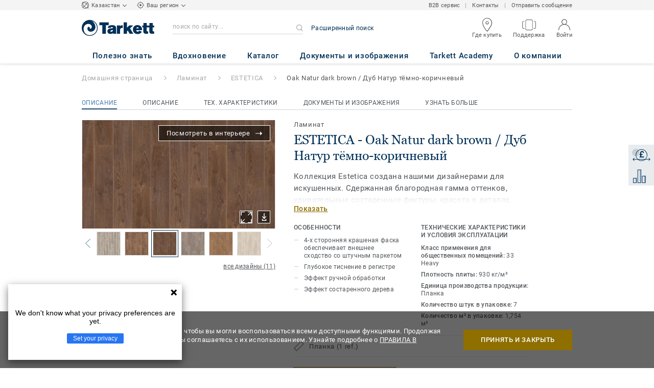

--- FILE ---
content_type: text/html; charset=utf-8
request_url: https://www.tarkett-kz.com/ru_KZ/collection-C000953-estetica/oak-natur-dark-brown-dub-natur-temno-korichnevyy
body_size: 143857
content:
<!doctype html>
<html data-n-head-ssr lang="ru" data-n-head="%7B%22lang%22:%7B%22ssr%22:%22ru%22%7D%7D">
<head >
  <meta data-n-head="ssr" charset="UTF-8"><meta data-n-head="ssr" http-equiv="X-UA-Compatible" content="IE=edge"><meta data-n-head="ssr" http-equiv="cleartype" content="on"><meta data-n-head="ssr" name="HandheldFriendly" content="True"><meta data-n-head="ssr" name="MobileOptimized" content="320"><meta data-n-head="ssr" name="viewport" content="width=device-width, initial-scale=1, maximum-scale=1"><meta data-n-head="ssr" data-hid="description" name="description" content="Открой Oak Natur dark brown / Дуб Натур тёмно-коричневый - Выберите ламинат коллекции Estetica 33 класса от Tarkett, который подарит Вам настоящее эстетическое…"><meta data-n-head="ssr" property="og:image" content="https://media.tarkett-image.com/large/TH_504015032.jpg"><title>Oak Natur dark brown / Дуб Натур тёмно-коричневый ESTETICA Ламинат</title><link data-n-head="ssr" rel="icon" href="/favicon.ico?v=2" type="image/x-icon"><link data-n-head="ssr" rel="preconnect" href="https://media.tarkett-image.com"><link data-n-head="ssr" rel="preconnect" href="https://www.googletagmanager.com"><link data-n-head="ssr" rel="preconnect" href="https://www.google-analytics.com"><link data-n-head="ssr" rel="preconnect" href="https://stats.g.doubleclick.net"><link data-n-head="ssr" rel="preconnect" href="https://rum-static.pingdom.net"><link data-n-head="ssr" rel="preconnect" href="https://siteintercept.qualtrics.com"><link data-n-head="ssr" rel="preconnect" href="https://connect.facebook.net"><link data-n-head="ssr" rel="preconnect" href="https://www.facebook.com"><link data-n-head="ssr" rel="preconnect" href="https://secure.quantserve.com"><link data-n-head="ssr" rel="preconnect" href="https://rules.quantcount.com"><link data-n-head="ssr" rel="preconnect" href="https://www.google.com"><link data-n-head="ssr" rel="preload" href="/media/img/M/THH_504015032_1_3.jpg" as="image"><script data-n-head="ssr" src="/js/lib/picturefill.min.js" type="text/javascript" defer></script><script data-n-head="ssr" src="/js/lib/yandex_analytics.js" type="text/javascript" id="yandex-script" data-yandex-id="35289195" defer></script><script data-n-head="ssr" src="/js/lib/qualtrics_survey.js" type="text/javascript" defer></script><link rel="preload" href="/_nuxt/3378ccf.js" as="script"><link rel="preload" href="/_nuxt/commons/app.14ef7bcaee48115c226d.js" as="script"><link rel="preload" href="/_nuxt/vendors/app.c001ccab35039b322eed.js" as="script"><link rel="preload" href="/_nuxt/app.32e094e0545e210c17c8.js" as="script"><link rel="preload" href="/_nuxt/pages/product_view.7933a57cae8ab780433c.js" as="script"><link rel="preload" href="/_nuxt/vendors/pages/collection_view/pages/product_view.2fba958c6dad78d20b1c.js" as="script"><link rel="preload" href="/_nuxt/0.1ee5ac65b1da6f808eb3.js" as="script"><style data-vue-ssr-id="623df546:0 5dd6181f:0 8dbd53a0:0 e696b4a0:0 13f180e3:0 e5ec9e92:0 2800ac84:0 9b3d1944:0 43b4d220:0 0a11d074:0 d0620a92:0 b004c36c:0 5267ab84:0 239e84f7:0 31e0fe5e:0 75a7192f:0 6d45ba56:0 1456cac8:0 0f8cc92e:0 3df26d61:0 6c8b38b6:0 5b4c686e:0 6fa9a16f:0 a831a542:0 66013347:0 4fd958cc:0 cf1a006a:0 7755810a:0 25982220:0 d906f418:0 d906f418:1 57a2ca8a:0 d5b9c3c6:0 780a2697:0 5aef4525:0 06a01b4d:0 af43f796:0 8143e1b0:0 14a1ab90:0 4b54341a:0 17bf57f1:0 52838cf9:0 9f997906:0 62f6f877:0 8d705098:0 8ea23bcc:0 0ca10a90:0 fd3af7ae:0 5b99c1ba:0 256b7695:0 21c08e5a:0 5b2edbd5:0 9c521436:0 4d24ceb1:0 996d4d54:0 167c4021:0">@font-face{font-family:'Roboto Light';font-style:normal;font-weight:300;font-display:swap;src:url("/css/fonts/Roboto/Light/Roboto-Light.cyrillic-ext.eot");src:local("Roboto Light"),local("Roboto-Light"),url("/css/fonts/Roboto/Light/Roboto-Light.cyrillic-ext.eot?#iefix") format("embedded-opentype"),url("/css/fonts/Roboto/Light/Roboto-Light.cyrillic-ext.woff2") format("woff2"),url("/css/fonts/Roboto/Light/Roboto-Light.cyrillic-ext.woff") format("woff"),url("/css/fonts/Roboto/Light/Roboto-Light.cyrillic-ext.ttf") format("truetype"),url("/css/fonts/Roboto/Light/Roboto-Light.cyrillic-ext.svg#Roboto") format("svg");unicode-range:U+0460-052F, U+1C80-1C88, U+20B4, U+2DE0-2DFF, U+A640-A69F, U+FE2E-FE2F}@font-face{font-family:'Roboto Light';font-style:normal;font-weight:300;font-display:swap;src:url("/css/fonts/Roboto/Light/Roboto-Light.cyrillic.eot");src:local("Roboto Light"),local("Roboto-Light"),url("/css/fonts/Roboto/Light/Roboto-Light.cyrillic.eot?#iefix") format("embedded-opentype"),url("/css/fonts/Roboto/Light/Roboto-Light.cyrillic.woff2") format("woff2"),url("/css/fonts/Roboto/Light/Roboto-Light.cyrillic.woff") format("woff"),url("/css/fonts/Roboto/Light/Roboto-Light.cyrillic.ttf") format("truetype"),url("/css/fonts/Roboto/Light/Roboto-Light.cyrillic.svg#Roboto") format("svg");unicode-range:U+0400-045F, U+0490-0491, U+04B0-04B1, U+2116}@font-face{font-family:'Roboto Light';font-style:normal;font-weight:300;font-display:swap;src:url("/css/fonts/Roboto/Light/Roboto-Light.greek-ext.eot");src:local("Roboto Light"),local("Roboto-Light"),url("/css/fonts/Roboto/Light/Roboto-Light.greek-ext.eot?#iefix") format("embedded-opentype"),url("/css/fonts/Roboto/Light/Roboto-Light.greek-ext.woff2") format("woff2"),url("/css/fonts/Roboto/Light/Roboto-Light.greek-ext.woff") format("woff"),url("/css/fonts/Roboto/Light/Roboto-Light.greek-ext.ttf") format("truetype"),url("/css/fonts/Roboto/Light/Roboto-Light.greek-ext.svg#Roboto") format("svg");unicode-range:U+1F00-1FFF}@font-face{font-family:'Roboto Light';font-style:normal;font-weight:300;font-display:swap;src:url("/css/fonts/Roboto/Light/Roboto-Light.greek.eot");src:local("Roboto Light"),local("Roboto-Light"),url("/css/fonts/Roboto/Light/Roboto-Light.greek.eot?#iefix") format("embedded-opentype"),url("/css/fonts/Roboto/Light/Roboto-Light.greek.woff2") format("woff2"),url("/css/fonts/Roboto/Light/Roboto-Light.greek.woff") format("woff"),url("/css/fonts/Roboto/Light/Roboto-Light.greek.ttf") format("truetype"),url("/css/fonts/Roboto/Light/Roboto-Light.greek.svg#Roboto") format("svg");unicode-range:U+0370-03FF}@font-face{font-family:'Roboto Light';font-style:normal;font-weight:300;font-display:swap;src:url("/css/fonts/Roboto/Light/Roboto-Light.latin-ext.eot");src:local("Roboto Light"),local("Roboto-Light"),url("/css/fonts/Roboto/Light/Roboto-Light.latin-ext.eot?#iefix") format("embedded-opentype"),url("/css/fonts/Roboto/Light/Roboto-Light.latin-ext.woff2") format("woff2"),url("/css/fonts/Roboto/Light/Roboto-Light.latin-ext.woff") format("woff"),url("/css/fonts/Roboto/Light/Roboto-Light.latin-ext.ttf") format("truetype"),url("/css/fonts/Roboto/Light/Roboto-Light.latin-ext.svg#Roboto") format("svg");unicode-range:U+0100-024F, U+0259, U+1E00-1EFF, U+2020, U+20A0-20AB, U+20AD-20CF, U+2113, U+2C60-2C7F, U+A720-A7FF}@font-face{font-family:'Roboto Light';font-style:normal;font-weight:300;font-display:swap;src:url("/css/fonts/Roboto/Light/Roboto-Light.latin.eot");src:local("Roboto Light"),local("Roboto-Light"),url("/css/fonts/Roboto/Light/Roboto-Light.latin.eot?#iefix") format("embedded-opentype"),url("/css/fonts/Roboto/Light/Roboto-Light.latin.woff2") format("woff2"),url("/css/fonts/Roboto/Light/Roboto-Light.latin.woff") format("woff"),url("/css/fonts/Roboto/Light/Roboto-Light.latin.ttf") format("truetype"),url("/css/fonts/Roboto/Light/Roboto-Light.latin.svg#Roboto") format("svg");unicode-range:U+0000-00FF, U+0131, U+0152-0153, U+02BB-02BC, U+02C6, U+02DA, U+02DC, U+2000-206F, U+2074, U+20AC, U+2122, U+2191, U+2193, U+2212, U+2215, U+FEFF, U+FFFD}@font-face{font-family:'Roboto Regular';font-style:normal;font-weight:400;font-display:swap;src:url("/css/fonts/Roboto/Regular/Roboto-Regular.cyrillic-ext.eot");src:local("Roboto"),local("Roboto-Regular"),url("/css/fonts/Roboto/Regular/Roboto-Regular.cyrillic-ext.eot?#iefix") format("embedded-opentype"),url("/css/fonts/Roboto/Regular/Roboto-Regular.cyrillic-ext.woff2") format("woff2"),url("/css/fonts/Roboto/Regular/Roboto-Regular.cyrillic-ext.woff") format("woff"),url("/css/fonts/Roboto/Regular/Roboto-Regular.cyrillic-ext.ttf") format("truetype"),url("/css/fonts/Roboto/Regular/Roboto-Regular.cyrillic-ext.svg#Roboto") format("svg");unicode-range:U+0460-052F, U+1C80-1C88, U+20B4, U+2DE0-2DFF, U+A640-A69F, U+FE2E-FE2F}@font-face{font-family:'Roboto Regular';font-style:normal;font-weight:400;font-display:swap;src:url("/css/fonts/Roboto/Regular/Roboto-Regular.cyrillic.eot");src:local("Roboto"),local("Roboto-Regular"),url("/css/fonts/Roboto/Regular/Roboto-Regular.cyrillic.eot?#iefix") format("embedded-opentype"),url("/css/fonts/Roboto/Regular/Roboto-Regular.cyrillic.woff2") format("woff2"),url("/css/fonts/Roboto/Regular/Roboto-Regular.cyrillic.woff") format("woff"),url("/css/fonts/Roboto/Regular/Roboto-Regular.cyrillic.ttf") format("truetype"),url("/css/fonts/Roboto/Regular/Roboto-Regular.cyrillic.svg#Roboto") format("svg");unicode-range:U+0400-045F, U+0490-0491, U+04B0-04B1, U+2116}@font-face{font-family:'Roboto Regular';font-style:normal;font-weight:400;font-display:swap;src:url("/css/fonts/Roboto/Regular/Roboto-Regular.greek-ext.eot");src:local("Roboto"),local("Roboto-Regular"),url("/css/fonts/Roboto/Regular/Roboto-Regular.greek-ext.eot?#iefix") format("embedded-opentype"),url("/css/fonts/Roboto/Regular/Roboto-Regular.greek-ext.woff2") format("woff2"),url("/css/fonts/Roboto/Regular/Roboto-Regular.greek-ext.woff") format("woff"),url("/css/fonts/Roboto/Regular/Roboto-Regular.greek-ext.ttf") format("truetype"),url("/css/fonts/Roboto/Regular/Roboto-Regular.greek-ext.svg#Roboto") format("svg");unicode-range:U+1F00-1FFF}@font-face{font-family:'Roboto Regular';font-style:normal;font-weight:400;font-display:swap;src:url("/css/fonts/Roboto/Regular/Roboto-Regular.greek.eot");src:local("Roboto"),local("Roboto-Regular"),url("/css/fonts/Roboto/Regular/Roboto-Regular.greek.eot?#iefix") format("embedded-opentype"),url("/css/fonts/Roboto/Regular/Roboto-Regular.greek.woff2") format("woff2"),url("/css/fonts/Roboto/Regular/Roboto-Regular.greek.woff") format("woff"),url("/css/fonts/Roboto/Regular/Roboto-Regular.greek.ttf") format("truetype"),url("/css/fonts/Roboto/Regular/Roboto-Regular.greek.svg#Roboto") format("svg");unicode-range:U+0370-03FF}@font-face{font-family:'Roboto Regular';font-style:normal;font-weight:400;font-display:swap;src:url("/css/fonts/Roboto/Regular/Roboto-Regular.latin-ext.eot");src:local("Roboto"),local("Roboto-Regular"),url("/css/fonts/Roboto/Regular/Roboto-Regular.latin-ext.eot?#iefix") format("embedded-opentype"),url("/css/fonts/Roboto/Regular/Roboto-Regular.latin-ext.woff2") format("woff2"),url("/css/fonts/Roboto/Regular/Roboto-Regular.latin-ext.woff") format("woff"),url("/css/fonts/Roboto/Regular/Roboto-Regular.latin-ext.ttf") format("truetype"),url("/css/fonts/Roboto/Regular/Roboto-Regular.latin-ext.svg#Roboto") format("svg");unicode-range:U+0100-024F, U+0259, U+1E00-1EFF, U+2020, U+20A0-20AB, U+20AD-20CF, U+2113, U+2C60-2C7F, U+A720-A7FF}@font-face{font-family:'Roboto Regular';font-style:normal;font-weight:400;font-display:swap;src:url("/css/fonts/Roboto/Regular/Roboto-Regular.latin.eot");src:local("Roboto"),local("Roboto-Regular"),url("/css/fonts/Roboto/Regular/Roboto-Regular.latin.eot?#iefix") format("embedded-opentype"),url("/css/fonts/Roboto/Regular/Roboto-Regular.latin.woff2") format("woff2"),url("/css/fonts/Roboto/Regular/Roboto-Regular.latin.woff") format("woff"),url("/css/fonts/Roboto/Regular/Roboto-Regular.latin.ttf") format("truetype"),url("/css/fonts/Roboto/Regular/Roboto-Regular.latin.svg#Roboto") format("svg");unicode-range:U+0000-00FF, U+0131, U+0152-0153, U+02BB-02BC, U+02C6, U+02DA, U+02DC, U+2000-206F, U+2074, U+20AC, U+2122, U+2191, U+2193, U+2212, U+2215, U+FEFF, U+FFFD}@font-face{font-family:'Roboto Medium';font-style:normal;font-weight:500;font-display:swap;src:url("/css/fonts/Roboto/Medium/Roboto-Medium.cyrillic-ext.eot");src:local("Roboto Medium"),local("Roboto-Medium"),url("/css/fonts/Roboto/Medium/Roboto-Medium.cyrillic-ext.eot?#iefix") format("embedded-opentype"),url("/css/fonts/Roboto/Medium/Roboto-Medium.cyrillic-ext.woff2") format("woff2"),url("/css/fonts/Roboto/Medium/Roboto-Medium.cyrillic-ext.woff") format("woff"),url("/css/fonts/Roboto/Medium/Roboto-Medium.cyrillic-ext.ttf") format("truetype"),url("/css/fonts/Roboto/Medium/Roboto-Medium.cyrillic-ext.svg#Roboto") format("svg");unicode-range:U+0460-052F, U+1C80-1C88, U+20B4, U+2DE0-2DFF, U+A640-A69F, U+FE2E-FE2F}@font-face{font-family:'Roboto Medium';font-style:normal;font-weight:500;font-display:swap;src:url("/css/fonts/Roboto/Medium/Roboto-Medium.cyrillic.eot");src:local("Roboto Medium"),local("Roboto-Medium"),url("/css/fonts/Roboto/Medium/Roboto-Medium.cyrillic.eot?#iefix") format("embedded-opentype"),url("/css/fonts/Roboto/Medium/Roboto-Medium.cyrillic.woff2") format("woff2"),url("/css/fonts/Roboto/Medium/Roboto-Medium.cyrillic.woff") format("woff"),url("/css/fonts/Roboto/Medium/Roboto-Medium.cyrillic.ttf") format("truetype"),url("/css/fonts/Roboto/Medium/Roboto-Medium.cyrillic.svg#Roboto") format("svg");unicode-range:U+0400-045F, U+0490-0491, U+04B0-04B1, U+2116}@font-face{font-family:'Roboto Medium';font-style:normal;font-weight:500;font-display:swap;src:url("/css/fonts/Roboto/Medium/Roboto-Medium.greek-ext.eot");src:local("Roboto Medium"),local("Roboto-Medium"),url("/css/fonts/Roboto/Medium/Roboto-Medium.greek-ext.eot?#iefix") format("embedded-opentype"),url("/css/fonts/Roboto/Medium/Roboto-Medium.greek-ext.woff2") format("woff2"),url("/css/fonts/Roboto/Medium/Roboto-Medium.greek-ext.woff") format("woff"),url("/css/fonts/Roboto/Medium/Roboto-Medium.greek-ext.ttf") format("truetype"),url("/css/fonts/Roboto/Medium/Roboto-Medium.greek-ext.svg#Roboto") format("svg");unicode-range:U+1F00-1FFF}@font-face{font-family:'Roboto Medium';font-style:normal;font-weight:500;font-display:swap;src:url("/css/fonts/Roboto/Medium/Roboto-Medium.greek.eot");src:local("Roboto Medium"),local("Roboto-Medium"),url("/css/fonts/Roboto/Medium/Roboto-Medium.greek.eot?#iefix") format("embedded-opentype"),url("/css/fonts/Roboto/Medium/Roboto-Medium.greek.woff2") format("woff2"),url("/css/fonts/Roboto/Medium/Roboto-Medium.greek.woff") format("woff"),url("/css/fonts/Roboto/Medium/Roboto-Medium.greek.ttf") format("truetype"),url("/css/fonts/Roboto/Medium/Roboto-Medium.greek.svg#Roboto") format("svg");unicode-range:U+0370-03FF}@font-face{font-family:'Roboto Medium';font-style:normal;font-weight:500;font-display:swap;src:url("/css/fonts/Roboto/Medium/Roboto-Medium.latin-ext.eot");src:local("Roboto Medium"),local("Roboto-Medium"),url("/css/fonts/Roboto/Medium/Roboto-Medium.latin-ext.eot?#iefix") format("embedded-opentype"),url("/css/fonts/Roboto/Medium/Roboto-Medium.latin-ext.woff2") format("woff2"),url("/css/fonts/Roboto/Medium/Roboto-Medium.latin-ext.woff") format("woff"),url("/css/fonts/Roboto/Medium/Roboto-Medium.latin-ext.ttf") format("truetype"),url("/css/fonts/Roboto/Medium/Roboto-Medium.latin-ext.svg#Roboto") format("svg");unicode-range:U+0100-024F, U+0259, U+1E00-1EFF, U+2020, U+20A0-20AB, U+20AD-20CF, U+2113, U+2C60-2C7F, U+A720-A7FF}@font-face{font-family:'Roboto Medium';font-style:normal;font-weight:500;font-display:swap;src:url("/css/fonts/Roboto/Medium/Roboto-Medium.latin.eot");src:local("Roboto Medium"),local("Roboto-Medium"),url("/css/fonts/Roboto/Medium/Roboto-Medium.latin.eot?#iefix") format("embedded-opentype"),url("/css/fonts/Roboto/Medium/Roboto-Medium.latin.woff2") format("woff2"),url("/css/fonts/Roboto/Medium/Roboto-Medium.latin.woff") format("woff"),url("/css/fonts/Roboto/Medium/Roboto-Medium.latin.ttf") format("truetype"),url("/css/fonts/Roboto/Medium/Roboto-Medium.latin.svg#Roboto") format("svg");unicode-range:U+0000-00FF, U+0131, U+0152-0153, U+02BB-02BC, U+02C6, U+02DA, U+02DC, U+2000-206F, U+2074, U+20AC, U+2122, U+2191, U+2193, U+2212, U+2215, U+FEFF, U+FFFD}@font-face{font-family:'Roboto Bold';font-style:normal;font-weight:700;font-display:swap;src:url("/css/fonts/Roboto/Bold/Roboto-Bold.cyrillic-ext.eot");src:local("Roboto Bold"),local("Roboto-Bold"),url("/css/fonts/Roboto/Bold/Roboto-Bold.cyrillic-ext.eot?#iefix") format("embedded-opentype"),url("/css/fonts/Roboto/Bold/Roboto-Bold.cyrillic-ext.woff2") format("woff2"),url("/css/fonts/Roboto/Bold/Roboto-Bold.cyrillic-ext.woff") format("woff"),url("/css/fonts/Roboto/Bold/Roboto-Bold.cyrillic-ext.ttf") format("truetype"),url("/css/fonts/Roboto/Bold/Roboto-Bold.cyrillic-ext.svg#Roboto") format("svg");unicode-range:U+0460-052F, U+1C80-1C88, U+20B4, U+2DE0-2DFF, U+A640-A69F, U+FE2E-FE2F}@font-face{font-family:'Roboto Bold';font-style:normal;font-weight:700;font-display:swap;src:url("/css/fonts/Roboto/Bold/Roboto-Bold.cyrillic.eot");src:local("Roboto Bold"),local("Roboto-Bold"),url("/css/fonts/Roboto/Bold/Roboto-Bold.cyrillic.eot?#iefix") format("embedded-opentype"),url("/css/fonts/Roboto/Bold/Roboto-Bold.cyrillic.woff2") format("woff2"),url("/css/fonts/Roboto/Bold/Roboto-Bold.cyrillic.woff") format("woff"),url("/css/fonts/Roboto/Bold/Roboto-Bold.cyrillic.ttf") format("truetype"),url("/css/fonts/Roboto/Bold/Roboto-Bold.cyrillic.svg#Roboto") format("svg");unicode-range:U+0400-045F, U+0490-0491, U+04B0-04B1, U+2116}@font-face{font-family:'Roboto Bold';font-style:normal;font-weight:700;font-display:swap;src:url("/css/fonts/Roboto/Bold/Roboto-Bold.greek-ext.eot");src:local("Roboto Bold"),local("Roboto-Bold"),url("/css/fonts/Roboto/Bold/Roboto-Bold.greek-ext.eot?#iefix") format("embedded-opentype"),url("/css/fonts/Roboto/Bold/Roboto-Bold.greek-ext.woff2") format("woff2"),url("/css/fonts/Roboto/Bold/Roboto-Bold.greek-ext.woff") format("woff"),url("/css/fonts/Roboto/Bold/Roboto-Bold.greek-ext.ttf") format("truetype"),url("/css/fonts/Roboto/Bold/Roboto-Bold.greek-ext.svg#Roboto") format("svg");unicode-range:U+1F00-1FFF}@font-face{font-family:'Roboto Bold';font-style:normal;font-weight:700;font-display:swap;src:url("/css/fonts/Roboto/Bold/Roboto-Bold.greek.eot");src:local("Roboto Bold"),local("Roboto-Bold"),url("/css/fonts/Roboto/Bold/Roboto-Bold.greek.eot?#iefix") format("embedded-opentype"),url("/css/fonts/Roboto/Bold/Roboto-Bold.greek.woff2") format("woff2"),url("/css/fonts/Roboto/Bold/Roboto-Bold.greek.woff") format("woff"),url("/css/fonts/Roboto/Bold/Roboto-Bold.greek.ttf") format("truetype"),url("/css/fonts/Roboto/Bold/Roboto-Bold.greek.svg#Roboto") format("svg");unicode-range:U+0370-03FF}@font-face{font-family:'Roboto Bold';font-style:normal;font-weight:700;font-display:swap;src:url("/css/fonts/Roboto/Bold/Roboto-Bold.latin-ext.eot");src:local("Roboto Bold"),local("Roboto-Bold"),url("/css/fonts/Roboto/Bold/Roboto-Bold.latin-ext.eot?#iefix") format("embedded-opentype"),url("/css/fonts/Roboto/Bold/Roboto-Bold.latin-ext.woff2") format("woff2"),url("/css/fonts/Roboto/Bold/Roboto-Bold.latin-ext.woff") format("woff"),url("/css/fonts/Roboto/Bold/Roboto-Bold.latin-ext.ttf") format("truetype"),url("/css/fonts/Roboto/Bold/Roboto-Bold.latin-ext.svg#Roboto") format("svg");unicode-range:U+0100-024F, U+0259, U+1E00-1EFF, U+2020, U+20A0-20AB, U+20AD-20CF, U+2113, U+2C60-2C7F, U+A720-A7FF}@font-face{font-family:'Roboto Bold';font-style:normal;font-weight:700;font-display:swap;src:url("/css/fonts/Roboto/Bold/Roboto-Bold.latin.eot");src:local("Roboto Bold"),local("Roboto-Bold"),url("/css/fonts/Roboto/Bold/Roboto-Bold.latin.eot?#iefix") format("embedded-opentype"),url("/css/fonts/Roboto/Bold/Roboto-Bold.latin.woff2") format("woff2"),url("/css/fonts/Roboto/Bold/Roboto-Bold.latin.woff") format("woff"),url("/css/fonts/Roboto/Bold/Roboto-Bold.latin.ttf") format("truetype"),url("/css/fonts/Roboto/Bold/Roboto-Bold.latin.svg#Roboto") format("svg");unicode-range:U+0000-00FF, U+0131, U+0152-0153, U+02BB-02BC, U+02C6, U+02DA, U+02DC, U+2000-206F, U+2074, U+20AC, U+2122, U+2191, U+2193, U+2212, U+2215, U+FEFF, U+FFFD}@font-face{font-family:'Georgia Regular';src:local("Georgia"),url("/css/fonts/Georgia/Georgia.woff2") format("woff2"),url("/css/fonts/Georgia/Georgia.woff") format("woff"),url("/css/fonts/Georgia/Georgia.ttf") format("truetype"),url("/css/fonts/Georgia/Georgia.otf") format("opentype"),url("/css/fonts/Georgia/Georgia.eot") format("embedded-opentype"),url("/css/fonts/Georgia/Georgia.eot?#iefix") format("embedded-opentype");font-display:swap}/*! normalize.css v3.0.1 | MIT License | git.io/normalize */html{font-family:sans-serif;-ms-text-size-adjust:100%;-webkit-text-size-adjust:100%}body{margin:0}article,aside,details,figcaption,figure,footer,header,hgroup,main,nav,section,summary{display:block}audio,canvas,progress,video{display:inline-block;vertical-align:baseline}audio:not([controls]){display:none;height:0}[hidden],template{display:none}a{background:transparent}a:active,a:hover{outline:0}abbr[title]{border-bottom:1px dotted}b,strong{font-weight:bold}dfn{font-style:italic}h1{font-size:2em;margin:0.67em 0}mark{background:#ff0;color:#000}small{font-size:80%}sub,sup{font-size:75%;line-height:0;position:relative;vertical-align:baseline}sup{top:-0.5em}sub{bottom:-0.25em}img{border:0}svg:not(:root){overflow:hidden}figure{margin:1em 40px}hr{box-sizing:content-box;height:0}pre{overflow:auto}code,kbd,pre,samp{font-family:monospace, monospace;font-size:1em}button,input,optgroup,select,textarea{color:inherit;font:inherit;margin:0}button{overflow:visible}button,select{text-transform:none}button,html input[type="button"],input[type="reset"],input[type="submit"]{-webkit-appearance:button;cursor:pointer}button[disabled],html input[disabled]{cursor:default}button::-moz-focus-inner,input::-moz-focus-inner{border:0;padding:0}input{line-height:normal}input[type="checkbox"],input[type="radio"]{box-sizing:border-box;padding:0}input[type="number"]::-webkit-inner-spin-button,input[type="number"]::-webkit-outer-spin-button{height:auto}input[type="search"]{-webkit-appearance:textfield;box-sizing:content-box}input[type="search"]::-webkit-search-cancel-button,input[type="search"]::-webkit-search-decoration{-webkit-appearance:none}fieldset{border:1px solid #c0c0c0;margin:0 2px;padding:0.35em 0.625em 0.75em}legend{border:0;padding:0}textarea{overflow:auto}optgroup{font-weight:bold}table{border-collapse:collapse;border-spacing:0}td,th{padding:0}.container{margin-right:auto;margin-left:auto;padding-left:15px;padding-right:15px}.container:before,.container:after{content:" ";display:table}.container:after{clear:both}@media (min-width: 640px){.container{width:750px}}@media (min-width: 768px){.container{width:970px}}@media (min-width: 990px){.container{width:1170px}}.container-fluid{margin-right:auto;margin-left:auto;padding-left:15px;padding-right:15px;min-height:100vh;width:100%;display:flex;flex-direction:column}.container-fluid:before,.container-fluid:after{content:" ";display:table}.container-fluid:after{clear:both}.row{margin-left:-15px;margin-right:-15px}.row:before,.row:after{content:" ";display:table}.row:after{clear:both}.col-xs-1,.col-sm-1,.col-md-1,.col-lg-1,.col-xs-2,.col-sm-2,.col-md-2,.col-lg-2,.col-xs-3,.col-sm-3,.col-md-3,.col-lg-3,.col-xs-4,.col-sm-4,.col-md-4,.col-lg-4,.col-xs-5,.col-sm-5,.col-md-5,.col-lg-5,.col-xs-6,.col-sm-6,.col-md-6,.col-lg-6,.col-xs-7,.col-sm-7,.col-md-7,.col-lg-7,.col-xs-8,.col-sm-8,.col-md-8,.col-lg-8,.col-xs-9,.col-sm-9,.col-md-9,.col-lg-9,.col-xs-10,.col-sm-10,.col-md-10,.col-lg-10,.col-xs-11,.col-sm-11,.col-md-11,.col-lg-11,.col-xs-12,.col-sm-12,.col-md-12,.col-lg-12{position:relative;min-height:1px;padding-left:15px;padding-right:15px}.col-xs-1,.col-xs-2,.col-xs-3,.col-xs-4,.col-xs-5,.col-xs-6,.col-xs-7,.col-xs-8,.col-xs-9,.col-xs-10,.col-xs-11,.col-xs-12{float:left}.col-xs-1{width:8.33333%}.col-xs-2{width:16.66667%}.col-xs-3{width:25%}.col-xs-4{width:33.33333%}.col-xs-5{width:41.66667%}.col-xs-6{width:50%}.col-xs-7{width:58.33333%}.col-xs-8{width:66.66667%}.col-xs-9{width:75%}.col-xs-10{width:83.33333%}.col-xs-11{width:91.66667%}.col-xs-12{width:100%}.col-xs-pull-0{right:auto}.col-xs-pull-1{right:8.33333%}.col-xs-pull-2{right:16.66667%}.col-xs-pull-3{right:25%}.col-xs-pull-4{right:33.33333%}.col-xs-pull-5{right:41.66667%}.col-xs-pull-6{right:50%}.col-xs-pull-7{right:58.33333%}.col-xs-pull-8{right:66.66667%}.col-xs-pull-9{right:75%}.col-xs-pull-10{right:83.33333%}.col-xs-pull-11{right:91.66667%}.col-xs-pull-12{right:100%}.col-xs-push-0{left:auto}.col-xs-push-1{left:8.33333%}.col-xs-push-2{left:16.66667%}.col-xs-push-3{left:25%}.col-xs-push-4{left:33.33333%}.col-xs-push-5{left:41.66667%}.col-xs-push-6{left:50%}.col-xs-push-7{left:58.33333%}.col-xs-push-8{left:66.66667%}.col-xs-push-9{left:75%}.col-xs-push-10{left:83.33333%}.col-xs-push-11{left:91.66667%}.col-xs-push-12{left:100%}.col-xs-offset-0{margin-left:0%}.col-xs-offset-1{margin-left:8.33333%}.col-xs-offset-2{margin-left:16.66667%}.col-xs-offset-3{margin-left:25%}.col-xs-offset-4{margin-left:33.33333%}.col-xs-offset-5{margin-left:41.66667%}.col-xs-offset-6{margin-left:50%}.col-xs-offset-7{margin-left:58.33333%}.col-xs-offset-8{margin-left:66.66667%}.col-xs-offset-9{margin-left:75%}.col-xs-offset-10{margin-left:83.33333%}.col-xs-offset-11{margin-left:91.66667%}.col-xs-offset-12{margin-left:100%}@media (min-width: 640px){.col-sm-1,.col-sm-2,.col-sm-3,.col-sm-4,.col-sm-5,.col-sm-6,.col-sm-7,.col-sm-8,.col-sm-9,.col-sm-10,.col-sm-11,.col-sm-12{float:left}.col-sm-1{width:8.33333%}.col-sm-2{width:16.66667%}.col-sm-3{width:25%}.col-sm-4{width:33.33333%}.col-sm-5{width:41.66667%}.col-sm-6{width:50%}.col-sm-7{width:58.33333%}.col-sm-8{width:66.66667%}.col-sm-9{width:75%}.col-sm-10{width:83.33333%}.col-sm-11{width:91.66667%}.col-sm-12{width:100%}.col-sm-pull-0{right:auto}.col-sm-pull-1{right:8.33333%}.col-sm-pull-2{right:16.66667%}.col-sm-pull-3{right:25%}.col-sm-pull-4{right:33.33333%}.col-sm-pull-5{right:41.66667%}.col-sm-pull-6{right:50%}.col-sm-pull-7{right:58.33333%}.col-sm-pull-8{right:66.66667%}.col-sm-pull-9{right:75%}.col-sm-pull-10{right:83.33333%}.col-sm-pull-11{right:91.66667%}.col-sm-pull-12{right:100%}.col-sm-push-0{left:auto}.col-sm-push-1{left:8.33333%}.col-sm-push-2{left:16.66667%}.col-sm-push-3{left:25%}.col-sm-push-4{left:33.33333%}.col-sm-push-5{left:41.66667%}.col-sm-push-6{left:50%}.col-sm-push-7{left:58.33333%}.col-sm-push-8{left:66.66667%}.col-sm-push-9{left:75%}.col-sm-push-10{left:83.33333%}.col-sm-push-11{left:91.66667%}.col-sm-push-12{left:100%}.col-sm-offset-0{margin-left:0%}.col-sm-offset-1{margin-left:8.33333%}.col-sm-offset-2{margin-left:16.66667%}.col-sm-offset-3{margin-left:25%}.col-sm-offset-4{margin-left:33.33333%}.col-sm-offset-5{margin-left:41.66667%}.col-sm-offset-6{margin-left:50%}.col-sm-offset-7{margin-left:58.33333%}.col-sm-offset-8{margin-left:66.66667%}.col-sm-offset-9{margin-left:75%}.col-sm-offset-10{margin-left:83.33333%}.col-sm-offset-11{margin-left:91.66667%}.col-sm-offset-12{margin-left:100%}}@media (min-width: 768px){.col-md-1,.col-md-2,.col-md-3,.col-md-4,.col-md-5,.col-md-6,.col-md-7,.col-md-8,.col-md-9,.col-md-10,.col-md-11,.col-md-12{float:left}.col-md-1{width:8.33333%}.col-md-2{width:16.66667%}.col-md-3{width:25%}.col-md-4{width:33.33333%}.col-md-5{width:41.66667%}.col-md-6{width:50%}.col-md-7{width:58.33333%}.col-md-8{width:66.66667%}.col-md-9{width:75%}.col-md-10{width:83.33333%}.col-md-11{width:91.66667%}.col-md-12{width:100%}.col-md-pull-0{right:auto}.col-md-pull-1{right:8.33333%}.col-md-pull-2{right:16.66667%}.col-md-pull-3{right:25%}.col-md-pull-4{right:33.33333%}.col-md-pull-5{right:41.66667%}.col-md-pull-6{right:50%}.col-md-pull-7{right:58.33333%}.col-md-pull-8{right:66.66667%}.col-md-pull-9{right:75%}.col-md-pull-10{right:83.33333%}.col-md-pull-11{right:91.66667%}.col-md-pull-12{right:100%}.col-md-push-0{left:auto}.col-md-push-1{left:8.33333%}.col-md-push-2{left:16.66667%}.col-md-push-3{left:25%}.col-md-push-4{left:33.33333%}.col-md-push-5{left:41.66667%}.col-md-push-6{left:50%}.col-md-push-7{left:58.33333%}.col-md-push-8{left:66.66667%}.col-md-push-9{left:75%}.col-md-push-10{left:83.33333%}.col-md-push-11{left:91.66667%}.col-md-push-12{left:100%}.col-md-offset-0{margin-left:0%}.col-md-offset-1{margin-left:8.33333%}.col-md-offset-2{margin-left:16.66667%}.col-md-offset-3{margin-left:25%}.col-md-offset-4{margin-left:33.33333%}.col-md-offset-5{margin-left:41.66667%}.col-md-offset-6{margin-left:50%}.col-md-offset-7{margin-left:58.33333%}.col-md-offset-8{margin-left:66.66667%}.col-md-offset-9{margin-left:75%}.col-md-offset-10{margin-left:83.33333%}.col-md-offset-11{margin-left:91.66667%}.col-md-offset-12{margin-left:100%}}@media (min-width: 990px){.col-lg-1,.col-lg-2,.col-lg-3,.col-lg-4,.col-lg-5,.col-lg-6,.col-lg-7,.col-lg-8,.col-lg-9,.col-lg-10,.col-lg-11,.col-lg-12{float:left}.col-lg-1{width:8.33333%}.col-lg-2{width:16.66667%}.col-lg-3{width:25%}.col-lg-4{width:33.33333%}.col-lg-5{width:41.66667%}.col-lg-6{width:50%}.col-lg-7{width:58.33333%}.col-lg-8{width:66.66667%}.col-lg-9{width:75%}.col-lg-10{width:83.33333%}.col-lg-11{width:91.66667%}.col-lg-12{width:100%}.col-lg-pull-0{right:auto}.col-lg-pull-1{right:8.33333%}.col-lg-pull-2{right:16.66667%}.col-lg-pull-3{right:25%}.col-lg-pull-4{right:33.33333%}.col-lg-pull-5{right:41.66667%}.col-lg-pull-6{right:50%}.col-lg-pull-7{right:58.33333%}.col-lg-pull-8{right:66.66667%}.col-lg-pull-9{right:75%}.col-lg-pull-10{right:83.33333%}.col-lg-pull-11{right:91.66667%}.col-lg-pull-12{right:100%}.col-lg-push-0{left:auto}.col-lg-push-1{left:8.33333%}.col-lg-push-2{left:16.66667%}.col-lg-push-3{left:25%}.col-lg-push-4{left:33.33333%}.col-lg-push-5{left:41.66667%}.col-lg-push-6{left:50%}.col-lg-push-7{left:58.33333%}.col-lg-push-8{left:66.66667%}.col-lg-push-9{left:75%}.col-lg-push-10{left:83.33333%}.col-lg-push-11{left:91.66667%}.col-lg-push-12{left:100%}.col-lg-offset-0{margin-left:0%}.col-lg-offset-1{margin-left:8.33333%}.col-lg-offset-2{margin-left:16.66667%}.col-lg-offset-3{margin-left:25%}.col-lg-offset-4{margin-left:33.33333%}.col-lg-offset-5{margin-left:41.66667%}.col-lg-offset-6{margin-left:50%}.col-lg-offset-7{margin-left:58.33333%}.col-lg-offset-8{margin-left:66.66667%}.col-lg-offset-9{margin-left:75%}.col-lg-offset-10{margin-left:83.33333%}.col-lg-offset-11{margin-left:91.66667%}.col-lg-offset-12{margin-left:100%}}.carousel{position:relative}.carousel-inner{position:relative;overflow:hidden;width:100%}.carousel-inner>.item{display:none;position:relative;-webkit-transition:0.6s ease-in-out left;-o-transition:0.6s ease-in-out left;transition:0.6s ease-in-out left}.carousel-inner>.item>img,.carousel-inner>.item>a>img{display:block;max-width:100%;height:auto;line-height:1}@media all and (transform-3d), (-webkit-transform-3d){.carousel-inner>.item{-webkit-transition:-webkit-transform 0.6s ease-in-out;-moz-transition:-moz-transform 0.6s ease-in-out;-o-transition:-o-transform 0.6s ease-in-out;transition:transform 0.6s ease-in-out;-webkit-backface-visibility:hidden;-moz-backface-visibility:hidden;backface-visibility:hidden;-webkit-perspective:1000px;-moz-perspective:1000px;perspective:1000px}.carousel-inner>.item.next,.carousel-inner>.item.active.right{-webkit-transform:translate3d(100%, 0, 0);transform:translate3d(100%, 0, 0);left:0}.carousel-inner>.item.prev,.carousel-inner>.item.active.left{-webkit-transform:translate3d(-100%, 0, 0);transform:translate3d(-100%, 0, 0);left:0}.carousel-inner>.item.next.left,.carousel-inner>.item.prev.right,.carousel-inner>.item.active{-webkit-transform:translate3d(0, 0, 0);transform:translate3d(0, 0, 0);left:0}}.carousel-inner>.active,.carousel-inner>.next,.carousel-inner>.prev{display:block}.carousel-inner>.active{left:0}.carousel-inner>.next,.carousel-inner>.prev{position:absolute;top:0;width:100%}.carousel-inner>.next{left:100%}.carousel-inner>.prev{left:-100%}.carousel-inner>.next.left,.carousel-inner>.prev.right{left:0}.carousel-inner>.active.left{left:-100%}.carousel-inner>.active.right{left:100%}.carousel-control{position:absolute;top:0;left:0;bottom:0;width:15%;opacity:.5;filter:alpha(opacity=50);font-size:20px;color:#fff;text-align:center;text-shadow:0 1px 2px rgba(0,0,0,0.6);background-color:rgba(0,0,0,0)}.carousel-control.left{background-image:-webkit-linear-gradient(left, rgba(0,0,0,0.5) 0%, rgba(0,0,0,0.0001) 100%);background-image:-o-linear-gradient(left, rgba(0,0,0,0.5) 0%, rgba(0,0,0,0.0001) 100%);background-image:linear-gradient(to right, rgba(0,0,0,0.5) 0%, rgba(0,0,0,0.0001) 100%);background-repeat:repeat-x;filter:progid:DXImageTransform.Microsoft.gradient(startColorstr='#80000000', endColorstr='#00000000', GradientType=1)}.carousel-control.right{left:auto;right:0;background-image:-webkit-linear-gradient(left, rgba(0,0,0,0.0001) 0%, rgba(0,0,0,0.5) 100%);background-image:-o-linear-gradient(left, rgba(0,0,0,0.0001) 0%, rgba(0,0,0,0.5) 100%);background-image:linear-gradient(to right, rgba(0,0,0,0.0001) 0%, rgba(0,0,0,0.5) 100%);background-repeat:repeat-x;filter:progid:DXImageTransform.Microsoft.gradient(startColorstr='#00000000', endColorstr='#80000000', GradientType=1)}.carousel-control:hover,.carousel-control:focus{outline:0;color:#fff;text-decoration:none;opacity:.9;filter:alpha(opacity=90)}.carousel-control .icon-prev,.carousel-control .icon-next,.carousel-control .glyphicon-chevron-left,.carousel-control .glyphicon-chevron-right{position:absolute;top:50%;margin-top:-10px;z-index:5;display:inline-block}.carousel-control .icon-prev,.carousel-control .glyphicon-chevron-left{left:50%;margin-left:-10px}.carousel-control .icon-next,.carousel-control .glyphicon-chevron-right{right:50%;margin-right:-10px}.carousel-control .icon-prev,.carousel-control .icon-next{width:20px;height:20px;line-height:1;font-family:serif}.carousel-control .icon-prev:before{content:'\2039'}.carousel-control .icon-next:before{content:'\203a'}.carousel-indicators{position:absolute;bottom:10px;left:50%;z-index:15;width:60%;margin-left:-30%;padding-left:0;list-style:none;text-align:center}.carousel-indicators li{display:inline-block;width:10px;height:10px;margin:1px;text-indent:-999px;border:1px solid #fff;border-radius:10px;cursor:pointer;background-color:#000 \9;background-color:rgba(0,0,0,0)}.carousel-indicators .active{margin:0;width:12px;height:12px;background-color:#fff}.carousel-caption{position:absolute;left:15%;right:15%;bottom:20px;z-index:10;padding-top:20px;padding-bottom:20px;color:#fff;text-align:center;text-shadow:0 1px 2px rgba(0,0,0,0.6)}.carousel-caption .btn{text-shadow:none}@media screen and (min-width: 640px){.carousel-control .glyphicon-chevron-left,.carousel-control .glyphicon-chevron-right,.carousel-control .icon-prev,.carousel-control .icon-next{width:30px;height:30px;margin-top:-10px;font-size:30px}.carousel-control .glyphicon-chevron-left,.carousel-control .icon-prev{margin-left:-10px}.carousel-control .glyphicon-chevron-right,.carousel-control .icon-next{margin-right:-10px}.carousel-caption{left:20%;right:20%;padding-bottom:30px}.carousel-indicators{bottom:20px}}.fade{opacity:0;-webkit-transition:opacity 0.15s linear;-o-transition:opacity 0.15s linear;transition:opacity 0.15s linear}.fade.in{opacity:1}.collapse{display:none}.collapse.in{display:block}tr.collapse.in{display:table-row}tbody.collapse.in{display:table-row-group}.collapsing{position:relative;height:0;overflow:hidden;-webkit-transition-property:height,visibility;transition-property:height,visibility;-webkit-transition-duration:0.35s;transition-duration:0.35s;-webkit-transition-timing-function:ease;transition-timing-function:ease}fieldset{padding:0;margin:0;border:0;min-width:0}legend{display:block;width:100%;padding:0;margin-bottom:20px;font-size:21px;line-height:inherit;color:#333;border:0;border-bottom:1px solid #e5e5e5}label{display:inline-block;max-width:100%;margin-bottom:5px;font-weight:bold}input[type="search"]{-webkit-box-sizing:border-box;-moz-box-sizing:border-box;box-sizing:border-box}input[type="radio"],input[type="checkbox"]{margin:4px 0 0;margin-top:1px \9;line-height:normal}input[type="file"]{display:block}input[type="range"]{display:block;width:100%}select[multiple],select[size]{height:auto}input[type="file"]:focus,input[type="radio"]:focus,input[type="checkbox"]:focus{outline:5px auto -webkit-focus-ring-color;outline-offset:-2px}output{display:block;padding-top:7px;font-size:14px;line-height:1.42857;color:#555}.form-control{display:block;width:100%;height:34px;padding:6px 12px;font-size:14px;line-height:1.42857;color:#555;background-color:#fff;background-image:none;border:1px solid #ccc;border-radius:4px;-webkit-box-shadow:inset 0 1px 1px rgba(0,0,0,0.075);box-shadow:inset 0 1px 1px rgba(0,0,0,0.075);-webkit-transition:border-color ease-in-out 0.15s,box-shadow ease-in-out 0.15s;-o-transition:border-color ease-in-out 0.15s,box-shadow ease-in-out 0.15s;transition:border-color ease-in-out 0.15s,box-shadow ease-in-out 0.15s}.form-control:focus{border-color:#66afe9;outline:0;-webkit-box-shadow:inset 0 1px 1px rgba(0,0,0,0.075),0 0 8px rgba(102,175,233,0.6);box-shadow:inset 0 1px 1px rgba(0,0,0,0.075),0 0 8px rgba(102,175,233,0.6)}.form-control::-moz-placeholder{color:#999;font-size:15px;line-height:23px;opacity:1}.form-control:-ms-input-placeholder{color:#999;font-size:15px;line-height:23px}.form-control::-webkit-input-placeholder{color:#999;font-size:15px;line-height:23px}.form-control--bg-behavior{background-color:#F7F7F7}.form-control::-ms-expand{border:0;background-color:transparent}.form-control[disabled],.form-control[readonly],fieldset[disabled] .form-control{background-color:#eee;opacity:1}.form-control[disabled],fieldset[disabled] .form-control{cursor:not-allowed}textarea.form-control{height:auto}input[type="search"]{-webkit-appearance:none}@media screen and (-webkit-min-device-pixel-ratio: 0){input[type="date"].form-control,input[type="time"].form-control,input[type="datetime-local"].form-control,input[type="month"].form-control{line-height:34px}input[type="date"].input-sm,.input-group-sm input[type="date"],input[type="time"].input-sm,.input-group-sm input[type="time"],input[type="datetime-local"].input-sm,.input-group-sm input[type="datetime-local"],input[type="month"].input-sm,.input-group-sm input[type="month"]{line-height:30px}input[type="date"].input-lg,.input-group-lg input[type="date"],input[type="time"].input-lg,.input-group-lg input[type="time"],input[type="datetime-local"].input-lg,.input-group-lg input[type="datetime-local"],input[type="month"].input-lg,.input-group-lg input[type="month"]{line-height:46px}}.form-group{margin-bottom:15px}.radio,.checkbox{position:relative;display:block;margin-top:10px;margin-bottom:10px}.radio label,.checkbox label{min-height:20px;padding-left:20px;margin-bottom:0;font-weight:normal;cursor:pointer}.radio input[type="radio"],.radio-inline input[type="radio"],.checkbox input[type="checkbox"],.checkbox-inline input[type="checkbox"]{position:absolute;margin-left:-20px;margin-top:4px \9}.radio+.radio,.checkbox+.checkbox{margin-top:-5px}.radio-inline,.checkbox-inline{position:relative;display:inline-block;padding-left:20px;margin-bottom:0;vertical-align:middle;font-weight:normal;cursor:pointer}.radio-inline+.radio-inline,.checkbox-inline+.checkbox-inline{margin-top:0;margin-left:10px}input[type="radio"][disabled],input[type="radio"].disabled,fieldset[disabled] input[type="radio"],input[type="checkbox"][disabled],input[type="checkbox"].disabled,fieldset[disabled] input[type="checkbox"]{cursor:not-allowed}.radio-inline.disabled,fieldset[disabled] .radio-inline,.checkbox-inline.disabled,fieldset[disabled] .checkbox-inline{cursor:not-allowed}.radio.disabled label,fieldset[disabled] .radio label,.checkbox.disabled label,fieldset[disabled] .checkbox label{cursor:not-allowed}.form-control-static{padding-top:7px;padding-bottom:7px;margin-bottom:0;min-height:34px}.form-control-static.input-lg,.form-control-static.input-sm{padding-left:0;padding-right:0}.input-sm{height:30px;padding:5px 10px;font-size:12px;line-height:1.5;border-radius:3px}select.input-sm{height:30px;line-height:30px}textarea.input-sm,select[multiple].input-sm{height:auto}.form-group-sm .form-control{height:30px;padding:5px 10px;font-size:12px;line-height:1.5;border-radius:3px}.form-group-sm select.form-control{height:30px;line-height:30px}.form-group-sm textarea.form-control,.form-group-sm select[multiple].form-control{height:auto}.form-group-sm .form-control-static{height:30px;min-height:32px;padding:6px 10px;font-size:12px;line-height:1.5}.input-lg{height:46px;padding:10px 16px;font-size:18px;line-height:1.33333;border-radius:6px}select.input-lg{height:46px;line-height:46px}textarea.input-lg,select[multiple].input-lg{height:auto}.form-group-lg .form-control{height:46px;padding:10px 16px;font-size:18px;line-height:1.33333;border-radius:6px}.form-group-lg select.form-control{height:46px;line-height:46px}.form-group-lg textarea.form-control,.form-group-lg select[multiple].form-control{height:auto}.form-group-lg .form-control-static{height:46px;min-height:38px;padding:11px 16px;font-size:18px;line-height:1.33333}.has-feedback{position:relative}.has-feedback .form-control{padding-right:42.5px}.form-control-feedback{position:absolute;top:0;right:0;z-index:2;display:block;width:34px;height:34px;line-height:34px;text-align:center;pointer-events:none}.input-lg+.form-control-feedback,.input-group-lg+.form-control-feedback,.form-group-lg .form-control+.form-control-feedback{width:46px;height:46px;line-height:46px}.input-sm+.form-control-feedback,.input-group-sm+.form-control-feedback,.form-group-sm .form-control+.form-control-feedback{width:30px;height:30px;line-height:30px}.has-success .help-block,.has-success .control-label,.has-success .radio,.has-success .checkbox,.has-success .radio-inline,.has-success .checkbox-inline,.has-success.radio label,.has-success.checkbox label,.has-success.radio-inline label,.has-success.checkbox-inline label{color:#3c763d}.has-success .form-control{border-color:#3c763d;-webkit-box-shadow:inset 0 1px 1px rgba(0,0,0,0.075);box-shadow:inset 0 1px 1px rgba(0,0,0,0.075)}.has-success .form-control:focus{border-color:#2b542c;-webkit-box-shadow:inset 0 1px 1px rgba(0,0,0,0.075),0 0 6px #67b168;box-shadow:inset 0 1px 1px rgba(0,0,0,0.075),0 0 6px #67b168}.has-success .input-group-addon{color:#3c763d;border-color:#3c763d;background-color:#dff0d8}.has-success .form-control-feedback{color:#3c763d}.has-warning .help-block,.has-warning .control-label,.has-warning .radio,.has-warning .checkbox,.has-warning .radio-inline,.has-warning .checkbox-inline,.has-warning.radio label,.has-warning.checkbox label,.has-warning.radio-inline label,.has-warning.checkbox-inline label{color:#8a6d3b}.has-warning .form-control{border-color:#8a6d3b;-webkit-box-shadow:inset 0 1px 1px rgba(0,0,0,0.075);box-shadow:inset 0 1px 1px rgba(0,0,0,0.075)}.has-warning .form-control:focus{border-color:#66512c;-webkit-box-shadow:inset 0 1px 1px rgba(0,0,0,0.075),0 0 6px #c0a16b;box-shadow:inset 0 1px 1px rgba(0,0,0,0.075),0 0 6px #c0a16b}.has-warning .input-group-addon{color:#8a6d3b;border-color:#8a6d3b;background-color:#fcf8e3}.has-warning .form-control-feedback{color:#8a6d3b}.has-error .help-block,.has-error .control-label,.has-error .radio,.has-error .checkbox,.has-error .radio-inline,.has-error .checkbox-inline,.has-error.radio label,.has-error.checkbox label,.has-error.radio-inline label,.has-error.checkbox-inline label{color:#a94442}.has-error .form-control{border-color:#a94442;-webkit-box-shadow:inset 0 1px 1px rgba(0,0,0,0.075);box-shadow:inset 0 1px 1px rgba(0,0,0,0.075)}.has-error .form-control:focus{border-color:#843534;-webkit-box-shadow:inset 0 1px 1px rgba(0,0,0,0.075),0 0 6px #ce8483;box-shadow:inset 0 1px 1px rgba(0,0,0,0.075),0 0 6px #ce8483}.has-error .input-group-addon{color:#a94442;border-color:#a94442;background-color:#f2dede}.has-error .form-control-feedback{color:#a94442}.has-feedback label ~ .form-control-feedback{top:25px}.has-feedback label.sr-only ~ .form-control-feedback{top:0}.help-block{display:block;margin-top:5px;margin-bottom:10px;color:#737373}@media (min-width: 640px){.form-inline .form-group{display:inline-block;margin-bottom:0;vertical-align:middle}.form-inline .form-control{display:inline-block;width:auto;vertical-align:middle}.form-inline .form-control-static{display:inline-block}.form-inline .input-group{display:inline-table;vertical-align:middle}.form-inline .input-group .input-group-addon,.form-inline .input-group .input-group-btn,.form-inline .input-group .form-control{width:auto}.form-inline .input-group>.form-control{width:100%}.form-inline .control-label{margin-bottom:0;vertical-align:middle}.form-inline .radio,.form-inline .checkbox{display:inline-block;margin-top:0;margin-bottom:0;vertical-align:middle}.form-inline .radio label,.form-inline .checkbox label{padding-left:0}.form-inline .radio input[type="radio"],.form-inline .checkbox input[type="checkbox"]{position:relative;margin-left:0}.form-inline .has-feedback .form-control-feedback{top:0}}.form-horizontal .radio,.form-horizontal .checkbox,.form-horizontal .radio-inline,.form-horizontal .checkbox-inline{margin-top:0;margin-bottom:0;padding-top:7px}.form-horizontal .radio,.form-horizontal .checkbox{min-height:27px}.form-horizontal .form-group{margin-left:-15px;margin-right:-15px}.form-horizontal .form-group:before,.form-horizontal .form-group:after{content:" ";display:table}.form-horizontal .form-group:after{clear:both}@media (min-width: 640px){.form-horizontal .control-label{text-align:right;margin-bottom:0;padding-top:7px}}.form-horizontal .has-feedback .form-control-feedback{right:15px}@media (min-width: 640px){.form-horizontal .form-group-lg .control-label{padding-top:11px;font-size:18px}}@media (min-width: 640px){.form-horizontal .form-group-sm .control-label{padding-top:6px;font-size:12px}}.close{float:right;font-size:21px;font-weight:bold;line-height:1;color:#000;text-shadow:0 1px 0 #fff;opacity:.2;filter:alpha(opacity=20)}.close:hover,.close:focus{color:#000;text-decoration:none;cursor:pointer;opacity:.5;filter:alpha(opacity=50)}button.close{padding:0;cursor:pointer;background:transparent;border:0;-webkit-appearance:none}.alert{padding:15px;margin-bottom:20px;border:1px solid transparent;border-radius:4px}.alert h4{margin-top:0;color:inherit}.alert .alert-link{font-weight:bold}.alert>p,.alert>ul{margin-bottom:0}.alert>p+p{margin-top:5px}.alert-dismissable,.alert-dismissible{padding-right:35px}.alert-dismissable .close,.alert-dismissible .close{position:relative;top:-2px;right:-21px;color:inherit}.alert-success{background-color:#dff0d8;border-color:#d6e9c6;color:#3c763d}.alert-success hr{border-top-color:#c9e2b3}.alert-success .alert-link{color:#2b542c}.alert-info{background-color:#d9edf7;border-color:#bce8f1;color:#31708f}.alert-info hr{border-top-color:#a6e1ec}.alert-info .alert-link{color:#245269}.alert-warning{background-color:#fcf8e3;border-color:#faebcc;color:#8a6d3b}.alert-warning hr{border-top-color:#f7e1b5}.alert-warning .alert-link{color:#66512c}.alert-danger{background-color:#f2dede;border-color:#ebccd1;color:#a94442}.alert-danger hr{border-top-color:#e4b9c0}.alert-danger .alert-link{color:#843534}.sr-only{border:0;clip:rect(0 0 0 0);height:1px;margin:-1px;overflow:hidden;padding:0;position:absolute;width:1px}.sr-only.focusable:active,.sr-only.focusable:focus{clip:auto;height:auto;margin:0;overflow:visible;position:static;width:auto}.accessibility{position:absolute}.accessibility ul{list-style:none;padding:0;margin:0}.accessibility span,.accessibility a{border:0;clip:rect(0 0 0 0);height:1px;margin:-1px;overflow:hidden;padding:0;position:absolute;width:1px}.accessibility span.focusable:active,.accessibility span.focusable:focus,.accessibility a.focusable:active,.accessibility a.focusable:focus{clip:auto;height:auto;margin:0;overflow:visible;position:static;width:auto}.accessibility a:focus{position:absolute;padding:5px 12px;background-color:#fff;line-height:1em;clip:auto;top:10px;left:10px;height:auto;width:auto;white-space:nowrap}.no-outline{outline:0}.audible{border:0;clip:rect(0 0 0 0);height:1px;margin:-1px;overflow:hidden;padding:0;position:absolute;width:1px}.audible.focusable:active,.audible.focusable:focus{clip:auto;height:auto;margin:0;overflow:visible;position:static;width:auto}@font-face{font-family:'icomoon';src:url("/css/icons/icomoon-v13.eot"),url("/css/icons/icomoon-v13.eot#iefix") format("embedded-opentype"),url("/css/icons/icomoon-v13.ttf") format("truetype"),url("/css/icons/icomoon-v13.woff") format("woff"),url("/css/icons/icomoon-v13.svg#icomoon") format("svg");font-weight:normal;font-style:normal;font-display:swap}.form-container{background-color:#f3f3f3}.form-container .info-block{padding:.9375rem .9375rem .75rem;background-color:#fff}.form-container--transparent{background-color:transparent;padding-top:0}.form__header__info{font-family:"Roboto Regular","Helvetica Neue","Helvetica","Arial","sans-serif";font-size:13px;line-height:17px;letter-spacing:0.65px;color:#53565a;margin:0}.form__section__header{margin-top:30px;margin-bottom:30px}@media (min-width: 990px){.form__section__header ~ .form__section__header{margin-top:50px}}@media (max-width: 989px){.form__section__header ~ .form__section__header{margin-top:60px}}.form__section__header__title{font-family:"Georgia Regular","Helvetica Neue","Helvetica","Arial","sans-serif";letter-spacing:normal;font-weight:normal;color:#53565a;margin:0}@media (min-width: 990px){.form__section__header__title{font-size:20px;line-height:25px}}@media (max-width: 989px){.form__section__header__title{font-size:25px;line-height:30px}}.form__section__header__description{font-family:"Roboto Regular","Helvetica Neue","Helvetica","Arial","sans-serif";font-size:13px;line-height:17px;letter-spacing:0.65px;color:#53565a;margin-bottom:0}@media (min-width: 990px){.form__section__header__description{margin-top:15px}}@media (max-width: 989px){.form__section__header__description{margin-top:10px}}form::after{content:'';display:table;clear:both}form input[type=text],form input[type=password],form input[type=email],form input[type=search]{-webkit-appearance:none;-moz-appearance:none;-ms-appearance:none;-o-appearance:none;appearance:none;border-radius:0}form input[type=text]::-ms-clear,form input[type=password]::-ms-clear,form input[type=email]::-ms-clear,form input[type=search]::-ms-clear{display:none}form textarea{resize:vertical;min-height:150px}form label{font-size:.9375rem;line-height:2;font-family:Source Sans Pro,Helvetica Neue,Helvetica,Arial,sans-serif;font-weight:normal;letter-spacing:1px;margin-bottom:.5rem}form legend{border:0;margin:0}form .form-control,form .form-terms{margin-bottom:1.875rem}form .form-control{font-size:1rem;-webkit-box-shadow:none;-moz-box-shadow:none;-ms-box-shadow:none;-o-box-shadow:none;box-shadow:none;padding:15px 20px;border-radius:0;height:60px;border:2px solid rgba(40,72,100,0.1)}form .form-control.tk-select{padding-right:2.5rem}form .form-control.tk-select.tk-select--small{height:30px;padding:5px 40px 5px 0;margin-bottom:5px;width:auto}form .tk-select-placeholder{display:none}form .form-terms,form .form-help-link-container,form .form-cta{color:#284864}form .form-info{margin-bottom:.625rem}form .form-heading{margin:2.5rem 0 .625rem;color:#4c4d4e}form .form-heading:first-child{margin-top:0}form .form-terms{font-size:.9375rem;line-height:1.66667;font-family:Source Sans Pro Semibold,Helvetica Neue,Helvetica,Arial,sans-serif;font-weight:bold;letter-spacing:1.5px;color:#284864}form .form-divider{height:.125rem;margin:3.125rem 0;background:#dee1e4;border:0}form .form-checkbox{border:0;clip:rect(0 0 0 0);height:1px;margin:-1px;overflow:hidden;padding:0;position:absolute;width:1px}form .form-checkbox.focusable:active,form .form-checkbox.focusable:focus{clip:auto;height:auto;margin:0;overflow:visible;position:static;width:auto}form .form-checkbox+.form-checkbox-label{padding-left:1.5625rem;position:relative;cursor:pointer}form .form-checkbox+.form-checkbox-label::before{width:.9375rem;height:.9375rem;margin-top:.125rem;border:1px solid #ff9800;content:'';position:absolute;left:0}form .form-checkbox:checked+.form-checkbox-label::before{font-family:'icomoon' !important;speak:none;font-style:normal;font-weight:normal;font-variant:normal;text-transform:none;line-height:1;-webkit-font-smoothing:antialiased;-moz-osx-font-smoothing:grayscale;content:"\e914";font-size:.5625rem;text-align:center;background:#284864;border-color:#284864;color:#fff;line-height:1.5}form .form-checkbox:focus+.form-checkbox-label::before{outline:2px solid #ff9800;border-color:#ff9800}form .form-checkbox:checked:focus+.form-checkbox-label::before{outline-color:#284864;border-color:#284864}form .form-checkbox:disabled+.form-checkbox-label{color:#6f6f6f;cursor:default}form .form-checkbox:disabled+.form-checkbox-label::before{border-color:#6f6f6f}form .form-checkbox-group li:not(:last-child){margin-bottom:25px}form .form-checkbox-label{margin:0}form .form-checkbox-label>span{display:block;line-height:1.5}form .form-checkbox-label>span:last-child:nth-child(even){font-size:.8125rem}form .form-help-link-container{margin:-.9375rem 0 1.875rem}form .form-submit-btn{margin:2.5rem 0 0;width:100%;float:none}form .form-submit-btn:disabled{color:#6f6f6f}form .form-submit-btn:disabled:hover span:not(:first-child),form .form-submit-btn:disabled:active span:not(:first-child),form .form-submit-btn:disabled:focus span:not(:first-child){border-color:transparent}form .form-submit-btn:disabled .icon::before{color:#6f6f6f}form .form-submit-link{margin:1rem 0 0;float:right}form .form-field-error{margin:-1.25rem 0 1.875rem;color:#a94442;display:block}form .form-cta{margin-top:1.875rem}.error-summary-container{padding-left:2.8125rem;margin-bottom:1.875rem;color:#b10035;border-bottom:2px solid currentColor;position:relative;text-align:left}.error-summary-container::before{font-family:'icomoon' !important;speak:none;font-style:normal;font-weight:normal;font-variant:normal;text-transform:none;line-height:1;-webkit-font-smoothing:antialiased;-moz-osx-font-smoothing:grayscale;content:"\e91c";font-size:1.875rem;position:absolute;left:0;top:7px}.error-summary-container .title{margin-bottom:0}.error-summary-container .error-list{margin-bottom:1.875rem}.error-summary-container .error-list a{font-size:.9375rem;line-height:2;font-family:Source Sans Pro,Helvetica Neue,Helvetica,Arial,sans-serif;font-weight:normal;letter-spacing:1px;color:#b10035}.error-summary-container .error-list a:hover,.error-summary-container .error-list a:active,.error-summary-container .error-list a:focus{border-bottom:2px solid #b10035}@media (min-width: 990px){.error-summary-container .error-list{line-height:1.375rem}}.login__text-input{margin-top:30px}.login__forgot-password{margin-top:5px !important}@media (min-width: 768px){form .form-submit-btn{width:auto;left:auto;transform:none;margin-left:auto;margin-right:auto}form .form-cta{transform:translateX(-50%);left:50%}form textarea{min-height:200px}}@media (min-width: 768px){form .form-checkbox-group .col-md-6:last-child,form .form-checkbox-group .col-md-6:nth-last-child(2):nth-child(odd){margin-bottom:0}}@media (min-width: 990px){form .form-heading{margin-top:3.125rem}}*,*::before,*::after{box-sizing:border-box}body{background-color:#fff;display:flex;flex-direction:column;flex:1 0 auto}address{font-style:normal}iframe{margin:0;padding:0;border:0}dd{margin:0}a[href^="tel:"]{border-bottom:1px solid #284864}.offscreen{position:absolute;left:-1000px;top:-1000px;width:1px;height:1px;text-align:left;overflow:hidden}.visually-hidden{border:0;clip:rect(0 0 0 0);height:1px;margin:-1px;overflow:hidden;padding:0;position:absolute;width:1px}.visually-hidden.focusable:active,.visually-hidden.focusable:focus{clip:auto;height:auto;margin:0;overflow:visible;position:static;width:auto}.skip-to-content:hover,.skip-to-content:active,.skip-to-content:focus{position:absolute;left:0;top:30px;padding:10px 20px;width:auto;height:auto;overflow:visible;background-color:#e9ecef;border:2px solid #ff9800;font-weight:bold;z-index:1000}.max-content-holder{max-width:990px;margin-left:auto;margin-right:auto}.max-img-container{max-width:1500px;margin-left:auto;margin-right:auto}.no-gutter{margin-left:-15px;margin-right:-15px;padding-left:15px;padding-right:15px}.full-bleed{margin-left:-15px;margin-right:-15px;padding-left:15px;padding-right:15px;padding:0}@media (min-width: 990px){.skewed-border{overflow:hidden}.skewed-border::before{-webkit-transform:skew(0, -3deg) translate(50%, 0);-moz-transform:skew(0, -3deg) translate(50%, 0);-ms-transform:skew(0, -3deg) translate(50%, 0);-o-transform:skew(0, -3deg) translate(50%, 0);transform:skew(0, -3deg) translate(50%, 0);-webkit-backface-visibility:hidden;-moz-backface-visibility:hidden;-ms-backface-visibility:hidden;-o-backface-visibility:hidden;backface-visibility:hidden;-webkit-background-clip:content-box;-moz-background-clip:content-box;-ms-background-clip:content-box;-o-background-clip:content-box;background-clip:content-box;display:block;content:"";position:relative;z-index:1;margin-bottom:50px;margin-top:0;margin-left:-50%;width:100%;height:65px;padding:0;background:#fff}}@media (min-width: 1170px){.skewed-border::before{height:100px}}@media (min-width: 990px){.horizontal-border{overflow:hidden}.horizontal-border::before{display:block;content:"";position:relative;z-index:1;margin:0 0 .625rem 0;padding:0}}.page-header-container__title{font-family:"Georgia Regular","Helvetica Neue","Helvetica","Arial","sans-serif";font-size:30px;text-transform:none;line-height:35px;letter-spacing:normal;color:#003057;margin-bottom:0;padding-top:0}.page-header-container__text{font-family:"Roboto Regular","Helvetica Neue","Helvetica","Arial","sans-serif";font-size:14px;line-height:23px;letter-spacing:0.38px;color:#53565a;margin:15px auto 0}@media (min-width: 990px){.page-header-container__content{margin-right:auto;margin-left:auto;width:700px;padding-right:0;padding-left:0}.page-header-container__page-header+.in-page-search{margin-top:0}.page-header-container__title,.page-header-container__text{text-align:center}.page-header-container__text{margin-top:15px}}@media (max-width: 989px){.page-header-container__title{text-align:left}.page-header-container__text{margin-top:30px}}.global-module{padding-top:2.5rem;padding-bottom:2.5rem}.global-module img{display:block;width:100%}@media (min-width: 990px){.global-module{padding-top:3.125rem;padding-bottom:3.125rem}}.global-module .global-module{padding-top:0;padding-bottom:0}@media (min-width: 990px){.global-module .global-module{padding-top:0;padding-bottom:0}}@media (max-width: 989px){.global-module.global-module--medium{padding-top:1.875rem;padding-bottom:1.875rem}}.global-module--medium{padding-top:2.5rem;padding-bottom:2.5rem}.global-module--medium img{display:block;width:100%}@media (min-width: 990px){.global-module--medium{padding-top:3.125rem;padding-bottom:3.125rem}}.global-module--header{padding-top:.9375rem;padding-bottom:.9375rem}.global-module--header img{display:block;width:100%}@media (min-width: 990px){.global-module--header{padding-top:.9375rem;padding-bottom:.9375rem}}.global-module--no-padding-bottom{padding-bottom:0}.global-module--margin{margin-top:2.5rem;margin-bottom:2.5rem;padding-top:0;padding-bottom:0}@media (min-width: 990px){.global-module--margin{margin-top:3.125rem;margin-bottom:3.125rem;padding-top:0;padding-bottom:0}}.indented-multiline--regular{padding-left:.9375rem;position:relative;text-align:left;display:inline-block}.indented-multiline--regular span:first-child{top:.25rem;position:absolute;left:0}.main-section{position:relative;flex:1 0 auto;letter-spacing:.09375rem;font-size:.9375rem;line-height:2;font-family:Source Sans Pro,Helvetica Neue,Helvetica,Arial,sans-serif}.main-section header{line-height:normal;letter-spacing:normal}@media (min-width: 990px){.main-section header{position:relative}}@media (min-width: 990px){.main-section{min-height:500px}}.responsive-bg-img{background-repeat:no-repeat;background-size:cover;background-position:50% 50%}.page-header-serp-container{padding-top:15px;padding-bottom:15px}@media (max-width: 989px){.page-header-serp-container{padding-top:0;padding-bottom:0}}@media (min-width: 990px){.page-header-serp-container{padding-top:50px;padding-bottom:30px}}.page-header-search-container .page-header+.in-page-search{margin-top:1.25rem}@media (min-width: 990px){.page-header-search-container .in-page-search{width:31.875rem;margin:0 auto}}.page-info-container__copy{border-top:2px solid #dee1e4;overflow:auto}.ellipsis{white-space:nowrap;overflow:hidden;text-overflow:ellipsis}.divider{height:.125rem;margin:2.1875rem 0;border:0;background:rgba(40,72,100,0.1)}.brand-logo-container{margin-bottom:1.25rem}.brand-logo-container span{font-size:.9375rem;line-height:2;font-family:Source Sans Pro,Helvetica Neue,Helvetica,Arial,sans-serif;font-weight:normal;letter-spacing:1px}.brand-logo-container .brand-logo{height:auto;width:155px;display:inline}@media (min-width: 990px){.brand-logo-container{margin-bottom:1.875rem}}.brand-logo-container--center-content{display:flex;justify-content:center}.table td.select-backing-instruction{padding-top:20px;text-align:center;vertical-align:top;text-transform:none;color:#4c4d4e;font-weight:bold;font-family:"Source Sans Pro Semibold","Helvetica Neue","Helvetica","Arial","sans-serif";line-height:2}.new-label{color:#009EE0;font-size:18px;font-family:"Source Sans Pro","Helvetica Neue","Helvetica","Arial","sans-serif";font-weight:bold;line-height:27px;text-align:middle}.brand{color:#284864;font-size:18px;font-family:"Source Sans Pro","Helvetica Neue","Helvetica","Arial","sans-serif";font-weight:bold;line-height:27px;text-align:middle}.brand--former{padding:0 .625rem .0625rem;font-size:.875rem;background-color:#fff;color:#284864}@media (max-width: 989px){.brand--former{display:block;padding-bottom:.625rem}}.no_padding_left{padding-left:0 !important}@media (min-width: 990px){.no_padding_left_desktop{padding-left:0 !important}}@media print{.print_hide{display:none}}.logo-print{display:none}@media print{.logo-print{display:block;text-align:center;margin:5rem 0}.logo-print img{width:14.75rem}}.upper{text-transform:uppercase}@media (min-width: 320px){.row{margin-left:-15px;margin-right:-15px}}@media (min-width: 990px){.row{margin-left:auto;margin-right:auto}}@media screen and (max-width: 989px){.row-fix .anchors{margin-left:0;margin-right:0}}.inline_block{display:inline-block}.red_color{color:#b10035}.uppercase{text-transform:uppercase !important}.first_letter_uppercase:first-letter{text-transform:uppercase}.button-small-container{display:flex;justify-content:space-between;padding-top:1.875rem}.button-small-container.justify_content_right{justify-content:flex-end}.button-small-container .tk-button{margin-right:1.875rem}.button-small-container .tk-button:hover{cursor:pointer}.button-small-container .tk-button:last-child{margin-right:0}.button-small-container .tk-link{align-self:center}@media (max-width: 990px){.button-small-container{justify-content:space-between;padding-top:0;padding-bottom:.625rem}}.flex-row{display:flex;flex-flow:row wrap}.clearfix:before,.clearfix:after{content:'\0020';display:block;overflow:hidden;visibility:hidden;width:0;height:0}.clearfix:after{clear:both}.clearfix{zoom:1}.line-through{text-decoration:line-through}.bold{font-family:"Source Sans Pro Semibold","Helvetica Neue","Helvetica","Arial","sans-serif"}.intercom-lightweight-app-launcher.intercom-launcher{bottom:55px}.intercom-namespace div[class^="intercom-with-namespace-"]{bottom:55px !important}.icon-account:before{content:"\e900"}.icon-box:before{content:"\e945"}.icon-cart:before{content:"\e901"}.icon-chevron-right:before{content:"\e902"}.icon-chevron-down:before{content:"\e903"}.icon-chevron-left:before{content:"\e904"}.icon-chevron-up:before{content:"\e905"}.icon-contact:before{content:"\e93d"}.icon-dropdown:before{content:"\e906"}.icon-menu:before{content:"\e907"}.icon-minus:before{content:"\e908"}.icon-phone:before{content:"\e909"}.icon-pin:before{content:"\e90a"}.icon-plus:before{content:"\e90b"}.icon-magnifying-glass:before{content:"\e94c"}.icon-search:before{content:"\e90c"}.icon-set-square:before{content:"\e90d"}.icon-close:before{content:"\e90e"}.icon-close-search:before{content:"\e94d"}.icon-download:before{content:"\e90f"}.icon-carousel-prev:before{content:"\e911"}.icon-carousel-next:before{content:"\e910"}.icon-info:before{content:"\e912"}.icon-refresh:before{content:"\e913"}.icon-checkbox-tick:before{content:"\e914"}.icon-format-plank:before{content:"\e915"}.icon-format-tile:before{content:"\e916"}.icon-format-roll:before{content:"\e917"}.icon-i:before{content:"\e918"}.icon-bin:before{content:"\e919"}.icon-twitter:before{content:"\e91a"}.icon-facebook:before{content:"\e91b"}.icon-error:before{content:"\e91c"}.icon-floorplan:before{content:"\e91d"}.icon-email:before{content:"\e91e"}.icon-history:before{content:"\e91f"}.icon-email-keyline:before{content:"\e920"}.icon-enquiry:before{content:"\e921"}.icon-quote:before{content:"\e922"}.icon-van:before{content:"\e923"}.icon-save:before{content:"\e924"}.icon-format-plank-2-strip:before{content:"\e925"}.icon-format-plank-3-strip:before{content:"\e926"}.icon-format-plank-basketweave:before{content:"\e927"}.icon-clock:before{content:"\e928"}.icon-blockquote:before{content:"\e928"}.icon-pattern-graphic:before{content:"\e929"}.icon-pattern-linear:before{content:"\e929"}.icon-pattern-geometric:before{content:"\e929"}.icon-pattern-material:before{content:"\e92a"}.icon-pattern-texture:before{content:"\e92a"}.icon-pattern-mineral:before{content:"\e92b"}.icon-pattern-stone:before{content:"\e92b"}.icon-pattern-concrete:before{content:"\e92b"}.icon-pattern-allover:before{content:"\e92c"}.icon-pattern-wood:before{content:"\e92d"}.icon-pattern-modern-wood:before{content:"\e92d"}.icon-pattern-vintage-wood:before{content:"\e92d"}.icon-pattern-castle-tiles:before{content:"\e947"}.icon-pattern-castle-wood:before{content:"\e948"}.icon-pattern-ceramic:before{content:"\e949"}.icon-pattern-organic:before{content:"\e94a"}.icon-pattern-wood-cassette:before{content:"\e94b"}.icon-format-square:before{content:"\e92e"}.icon-format-small-triangle:before{content:"\e92f"}.icon-format-herringbone-left:before{content:"\e930"}.icon-format-herringbone-right:before{content:"\e931"}.icon-format-hexagone:before{content:"\e932"}.icon-format-big-hexagone:before{content:"\e933"}.icon-format-small-hexagone:before{content:"\e934"}.icon-format-rectangle:before{content:"\e935"}.icon-format-losange:before{content:"\e936"}.icon-format-trapeze:before{content:"\e937"}.icon-format-big-trapeze:before{content:"\e938"}.icon-format-small-trapeze:before{content:"\e939"}.icon-format-big-triangle:before{content:"\e93a"}.icon-welding-rods:before{content:"\e93c"}.icon-quickship:before{content:"\e93e"}.icon-sign-out:before{content:"\e93f"}.icon-format-round:before{content:"\e940"}.icon-format-oval:before{content:"\e941"}.icon-format-rug:before{content:"\e942"}.icon-format-runner:before{content:"\e943"}.icon-tna-quickship:before{content:"\e944"}.icon-accessory:before{content:"\e946"}.icon-locking:before{content:"\e94e"}.icon-format-accessory:before{content:"\e94f"}[class^='icon-'],[class*=' icon-']{font-family:'icomoon' !important;speak:none;font-style:normal;font-weight:normal;font-variant:normal;text-transform:none;line-height:1;-webkit-font-smoothing:antialiased;-moz-osx-font-smoothing:grayscale}@media (min-width: 768px){.icon-desktop-white-circle{background-color:#fff;border-radius:50%;color:#284864;padding:4px 5px;display:inline-block;width:1.5rem;height:1.5rem;text-align:center;line-height:1rem}}.download-icon:before{background-image:url("/img/star.png");background-repeat:no-repeat;background-size:contain;content:' ';display:inline-flex;height:14px;position:relative;top:1px;width:14px}.download-icon.active:before{background-image:none}@media (max-width: 639px){.img-icon.download-icon{display:inline-block}}img.svg-download-icon{width:2.9375rem;height:2.9375rem}.image-header{position:relative}.image-header img{width:100%;display:block}.image-header__image-mask{margin-left:-15px;margin-right:-15px;overflow:hidden;position:relative}.image-header__heading{padding-left:1.875rem;padding-right:1.875rem;margin-bottom:0}@media (min-width: 768px){.image-header__heading{padding-left:3.125rem;padding-right:3.125rem}.image-header .cta-border-only{-webkit-transform:translateX(0);-moz-transform:translateX(0);-ms-transform:translateX(0);-o-transform:translateX(0);transform:translateX(0);position:static;float:none;left:0}}@media (min-width: 990px){.image-header__heading-container{-webkit-transform:translate(50%);-moz-transform:translate(50%);-ms-transform:translate(50%);-o-transform:translate(50%);transform:translate(50%);background-color:rgba(0,0,0,0);color:#fff;position:absolute;width:100%;top:194px;max-width:990px;right:50%;color:#fff;margin:0}.image-header__heading-container h1,.image-header__heading-container h2,.image-header__heading-container h3,.image-header__heading-container h4,.image-header__heading-container h5,.image-header__heading-container a,.image-header__heading-container .tk-link{color:inherit}.image-header__heading-container .heading-type{color:#fff}.image-header__img-container{position:relative}.image-header__heading::before{left:-15%}.image-header__cta{font-size:1.125rem;line-height:1.33333;font-family:Source Sans Pro,Helvetica Neue,Helvetica,Arial,sans-serif;padding:.625rem 1.875rem;font-weight:normal;display:inline-block;color:#fff;border-color:#fff;margin:0;text-transform:uppercase;letter-spacing:2px}.image-header__clear-txt-bg{position:absolute;top:0;bottom:0;left:0;right:0;background-color:rgba(0,0,0,0.7)}}@media (min-width: 1500px){.image-header__image-mask{margin-left:auto;margin-right:auto}}.cta-collapsible,.cta-chevron{font-size:.9375rem;line-height:1.66667;font-family:Source Sans Pro Semibold,Helvetica Neue,Helvetica,Arial,sans-serif;font-weight:bold;letter-spacing:1.5px;color:#284864;background:transparent;border:0;padding:0}.cta-collapsible .icon::before,.cta-chevron .icon::before{font-size:.75rem;color:#ff9800}.tertiary-cta{font-size:.875rem;line-height:1.28571;font-family:Source Sans Pro Semibold,Helvetica Neue,Helvetica,Arial,sans-serif;line-height:1rem;letter-spacing:.04375rem;color:#284864;text-transform:uppercase;border-bottom:2px solid rgba(40,72,100,0.3)}.tertiary-cta:hover,.tertiary-cta:active,.tertiary-cta:focus{border-bottom:2px solid #ff9800;cursor:pointer}.cta-chevron__link-text.size-14{font-size:.875rem;line-height:1rem;letter-spacing:.04375rem}.cta-chevron__link-text.size-13{font-size:.8125rem}.cta-chevron__link-text.dark-background{color:#fff}.cta-chevron__link-text.white-background{color:#284864}.cta-chevron__link-text:hover,.cta-chevron__link-text:active,.cta-chevron__link-text:focus{border-bottom:2px solid #ff9800}.cta-chevron__link-text.text-disabled{color:#6f6f6f}.cta-chevron__link-text.text-disabled:hover,.cta-chevron__link-text.text-disabled:active,.cta-chevron__link-text.text-disabled:focus{border-bottom:none}.cta-secondary{letter-spacing:.04375rem;text-transform:uppercase;font-family:"Source Sans Pro Semibold","Helvetica Neue","Helvetica","Arial","sans-serif";background-color:transparent;padding:0;border-left:0;border-right:0;border-top:0;border-bottom:1px solid #bec7d0;color:#284864}.cta-secondary.size-14{font-size:.875rem}.cta-secondary.size-13{font-size:.8125rem}.cta-secondary:hover,.cta-secondary:active,.cta-secondary:focus{border-bottom:1px solid #ff9800}.cta-secondary.text-disabled{color:#c8c8c9;border-bottom:1px solid #e9ecef;cursor:default}.cta-secondary span{position:relative}.icon-chevron-right.small-theme:before{font-size:.75rem;position:relative;top:.0625rem}.cta-chevron{cursor:pointer}.cta-chevron:not(.cta-border-only){padding-left:.9375rem;position:relative;text-align:left;display:inline-block}.cta-chevron:not(.cta-border-only) span:first-child{top:.25rem;position:absolute;left:0}.cta-chevron.cta-border-only{border:2px solid #284864}.cta-chevron.cta-border-only.cta-highlight-border{border-color:#ff9800}.cta-chevron.cta-border-only.cta-highlight-border:hover,.cta-chevron.cta-border-only.cta-highlight-border:active,.cta-chevron.cta-border-only.cta-highlight-border:focus{color:#284864}.cta-chevron.cta-chevron-disabled{cursor:default}.cta-chevron.cta-chevron-disabled .icon::before{color:#6f6f6f}.cta-collapsible:not(.cta-border-only){padding-left:1.25rem;position:relative;text-align:left;display:inline-block}.cta-collapsible:not(.cta-border-only) span:first-child{top:-.125rem;position:absolute;left:0}.cta-collapsible.cta-border-only{line-height:1rem;padding:.9375rem}.cta-collapsible.cta-border-only .icon::before{vertical-align:baseline}.cta-collapsible.cta-border-only span:last-child{margin-left:.4375rem}.cta-collapsible .icon::before{font-family:'icomoon' !important;speak:none;font-style:normal;font-weight:normal;font-variant:normal;text-transform:none;line-height:1;-webkit-font-smoothing:antialiased;-moz-osx-font-smoothing:grayscale;content:"\e90b"}.cta-collapsible.active .icon::before{content:"\e908"}.cta-border-only{display:block;border:2px solid #284864;color:#284864;text-align:left;padding:20px;margin:14px 0 9px;background:transparent}.cta-border-only:hover,.cta-border-only:active,.cta-border-only:focus{background:#ff9800;border-color:#ff9800;color:#284864}.cta-border-only:hover .icon::before,.cta-border-only:active .icon::before,.cta-border-only:focus .icon::before{color:#284864}.cta-border-only.cta-highlight-border{border-color:#ff9800}@media (min-width: 768px){.cta-border-only{-webkit-transform:translateX(-50%);-moz-transform:translateX(-50%);-ms-transform:translateX(-50%);-o-transform:translateX(-50%);transform:translateX(-50%);position:relative;left:50%;float:left;clear:both}}.cta-close{border:0;background:none;padding:0;color:#ff9800}.cta-close:hover .icon,.cta-close:active .icon,.cta-close:focus .icon{color:#284864}.cta-close,.cta-close .icon::before{font-size:16px}.cta-close.cta-close-on-dark-background:hover .icon,.cta-close.cta-close-on-dark-background:active .icon,.cta-close.cta-close-on-dark-background:focus .icon{color:#fff}.cta-close.cta-close-apply-highlight-background{color:#fff}.cta-close.cta-close-apply-highlight-background:hover .icon,.cta-close.cta-close-apply-highlight-background:active .icon,.cta-close.cta-close-apply-highlight-background:focus .icon{background-color:#284864;color:#fff}.cta-close--small{font-size:12px;position:relative;padding-top:.25rem}.tk-link{color:#284864}.tk-link:hover.tk-link-apply-secondary-border,.tk-link:hover .tk-link-apply-secondary-border,.tk-link:hover.tk-link-apply-primary-border,.tk-link:hover .tk-link-apply-primary-border,.tk-link:hover.tk-link-apply-transparent-border,.tk-link:hover .tk-link-apply-transparent-border,.tk-link:hover.tk-link-apply-tertiary-border,.tk-link:hover .tk-link-apply-tertiary-border,.tk-link:active.tk-link-apply-secondary-border,.tk-link:active .tk-link-apply-secondary-border,.tk-link:active.tk-link-apply-primary-border,.tk-link:active .tk-link-apply-primary-border,.tk-link:active.tk-link-apply-transparent-border,.tk-link:active .tk-link-apply-transparent-border,.tk-link:active.tk-link-apply-tertiary-border,.tk-link:active .tk-link-apply-tertiary-border,.tk-link:focus.tk-link-apply-secondary-border,.tk-link:focus .tk-link-apply-secondary-border,.tk-link:focus.tk-link-apply-primary-border,.tk-link:focus .tk-link-apply-primary-border,.tk-link:focus.tk-link-apply-transparent-border,.tk-link:focus .tk-link-apply-transparent-border,.tk-link:focus.tk-link-apply-tertiary-border,.tk-link:focus .tk-link-apply-tertiary-border{border-bottom:2px solid #ff9800;text-decoration:none}.tk-link.tk-link-apply-button-border,.tk-link .tk-link-apply-button-border{font-size:.9375rem;line-height:1.66667;font-family:Source Sans Pro Semibold,Helvetica Neue,Helvetica,Arial,sans-serif;line-height:1.75rem;letter-spacing:.14062rem;margin-left:.625rem;text-transform:uppercase;border-bottom:2px solid transparent}.tk-link.tk-link-apply-primary-border,.tk-link .tk-link-apply-primary-border{font-size:.9375rem;line-height:1.66667;font-family:Source Sans Pro Semibold,Helvetica Neue,Helvetica,Arial,sans-serif;line-height:1.75rem;letter-spacing:.14062rem;text-transform:uppercase;border-bottom:2px solid #284864}.tk-link.tk-link-apply-secondary-border,.tk-link .tk-link-apply-secondary-border{font-size:.9375rem;line-height:1.66667;font-family:Source Sans Pro Semibold,Helvetica Neue,Helvetica,Arial,sans-serif;line-height:1.75rem;letter-spacing:.14062rem;text-transform:uppercase;border-bottom:2px solid #d5dae0}.tk-link.tk-link-apply-transparent-border,.tk-link .tk-link-apply-transparent-border{border-bottom:2px solid transparent;text-transform:uppercase}.tk-link.tk-link-apply-tertiary-border,.tk-link .tk-link-apply-tertiary-border{font-size:.875rem;line-height:1.28571;font-family:Source Sans Pro Semibold,Helvetica Neue,Helvetica,Arial,sans-serif;line-height:1.875rem;margin-left:.3125rem;text-transform:uppercase;border-bottom:2px solid transparent}.tk-link.tk-link-apply-error,.tk-link .tk-link-apply-error{font-size:.9375rem;line-height:1.66667;font-family:Source Sans Pro Semibold,Helvetica Neue,Helvetica,Arial,sans-serif;color:#b10035;letter-spacing:0.5px;border-bottom:2px solid currentColor;text-transform:uppercase}.selected .tk-link.tk-link-apply-secondary-border,.selected .tk-link .tk-link-apply-secondary-border,.tk-link.selected.tk-link-apply-secondary-border,.tk-link.selected .tk-link-apply-secondary-border{border-bottom-color:#d5dae0}.selected .tk-link.tk-link-apply-secondary-border:hover,.selected .tk-link.tk-link-apply-secondary-border:active,.selected .tk-link.tk-link-apply-secondary-border:focus,.selected .tk-link .tk-link-apply-secondary-border:hover,.selected .tk-link .tk-link-apply-secondary-border:active,.selected .tk-link .tk-link-apply-secondary-border:focus,.tk-link.selected.tk-link-apply-secondary-border:hover,.tk-link.selected.tk-link-apply-secondary-border:active,.tk-link.selected.tk-link-apply-secondary-border:focus,.tk-link.selected .tk-link-apply-secondary-border:hover,.tk-link.selected .tk-link-apply-secondary-border:active,.tk-link.selected .tk-link-apply-secondary-border:focus{border-bottom-color:#ff9800}.selected .tk-link.tk-link-apply-primary-border,.selected .tk-link .tk-link-apply-primary-border,.tk-link.selected.tk-link-apply-primary-border,.tk-link.selected .tk-link-apply-primary-border{border-bottom:2px solid #284864}.selected .tk-link.tk-link-apply-primary-border:hover,.selected .tk-link.tk-link-apply-primary-border:active,.selected .tk-link.tk-link-apply-primary-border:focus,.selected .tk-link .tk-link-apply-primary-border:hover,.selected .tk-link .tk-link-apply-primary-border:active,.selected .tk-link .tk-link-apply-primary-border:focus,.tk-link.selected.tk-link-apply-primary-border:hover,.tk-link.selected.tk-link-apply-primary-border:active,.tk-link.selected.tk-link-apply-primary-border:focus,.tk-link.selected .tk-link-apply-primary-border:hover,.tk-link.selected .tk-link-apply-primary-border:active,.tk-link.selected .tk-link-apply-primary-border:focus{border-bottom-color:#ff9800}.tk-link--cursor{cursor:pointer}.tk-button{font-size:.9375rem;line-height:1.66667;font-family:Source Sans Pro Semibold,Helvetica Neue,Helvetica,Arial,sans-serif;font-weight:bold;letter-spacing:1.5px;color:#284864;padding:.75rem;border:2px solid #284864;background-color:#fff;text-transform:uppercase;cursor:pointer}.tk-button .icon-chevron-right:before,.tk-button .icon-chevron-down:before{font-size:.75rem;color:#ff9800}.tk-button:hover,.tk-button:active,.tk-button:focus{background:#ff9800;border-color:#ff9800;color:#284864}.tk-button:hover .icon-chevron-right:before,.tk-button:active .icon-chevron-right:before,.tk-button:focus .icon-chevron-right:before{color:#284864}.tk-button--big{height:3.25rem;display:inline-block}@media (max-width: 767px){.tk-button--big{width:100%}}.tk-button--white-border{border-color:#fff}.tk-button--blue-text{color:#284864}.tk-tab{color:#284864}.tk-tab.tk-tab__tab-title,.tk-tab .tk-tab__tab-title{font-size:.9375rem;line-height:1.66667;font-family:Source Sans Pro Semibold,Helvetica Neue,Helvetica,Arial,sans-serif;line-height:normal;text-transform:uppercase;border-bottom:2px solid #ff9800;display:inline-block}@media (max-width: 767px){.tk-tab.tk-tab__tab-title,.tk-tab .tk-tab__tab-title{width:7.5rem}}.tk-tab.tk-tab__tab-title.tk-tab__tab-title--active,.tk-tab.tk-tab__tab-title .tk-tab__tab-title--active,.tk-tab .tk-tab__tab-title.tk-tab__tab-title--active,.tk-tab .tk-tab__tab-title .tk-tab__tab-title--active{border-bottom:2px solid #284864}.tk-tab.tk-tab__tab-title.tk-tab__tab-title--active::after,.tk-tab.tk-tab__tab-title .tk-tab__tab-title--active::after,.tk-tab .tk-tab__tab-title.tk-tab__tab-title--active::after,.tk-tab .tk-tab__tab-title .tk-tab__tab-title--active::after{width:0;height:0;border-left:12px solid transparent;border-right:12px solid transparent;border-bottom:12px solid #f3f3f3;content:'';position:absolute;left:50%;margin-left:-12px;bottom:0px}.cta-download{padding-top:.4375rem;padding-left:3.6875rem;position:relative;display:inline-block;line-height:1.25rem}.cta-download-state{display:inline-block;height:inherit;font-size:.875rem;letter-spacing:.09375rem;padding:.75rem;line-height:1.25rem;font-family:"Source Sans Pro Semibold","Helvetica Neue","Helvetica","Arial","sans-serif";color:#fff;border:2px solid #fff}.cta-download-state:hover{background-color:#ff9800;border-color:#ff9800;color:#284864}.cta-download-state-icon{margin-right:1.25rem}.cta-download-state-icon,.cta-download-state-icon>svg{display:inline-block;position:relative;top:3px;margin-top:-5px;height:24px;width:24px}.cta-download .icon{position:absolute;margin-left:0;left:0;top:0;color:#ff9800;font-size:47px}.cta-download__label,.cta-download__type-size{-webkit-box-decoration-break:clone;-moz-box-decoration-break:clone;-ms-box-decoration-break:clone;-o-box-decoration-break:clone;box-decoration-break:clone}.cta-download__label{font-size:1rem;line-height:1.25;font-family:Source Sans Pro Semibold,Helvetica Neue,Helvetica,Arial,sans-serif}.cta-download__type-size{font-size:.8125rem;line-height:1.53846;font-family:Source Sans Pro,Helvetica Neue,Helvetica,Arial,sans-serif;font-weight:normal;color:#b5bbc1;letter-spacing:1px;text-transform:uppercase;display:block}.cta-download__type-size--dark{color:#4c4d4e}.overlay{background-color:rgba(0,0,0,0.6);opacity:1}.overlay.fade-leave{display:none}.overlay{position:fixed;top:0;bottom:0;left:0;right:0;overflow-y:auto;z-index:1100}.overlay--nav{z-index:700}.overlay__container{top:50%;transform:translateY(-50%);background-color:#fff;margin:auto;padding:30px;position:relative}.overlay__container--bg-transparent{background-color:transparent}.overlay__container--centered{-webkit-transform:translate(50%, -50%);-moz-transform:translate(50%, -50%);-ms-transform:translate(50%, -50%);-o-transform:translate(50%, -50%);transform:translate(50%, -50%);position:absolute;top:50%;right:50%;margin:0;padding:0}.overlay__close{right:-15px;position:absolute;top:30px;padding:5px 0 5px 10px}.overlay__close--modifier{padding:5px 27px 5px 10px;z-index:300}.overlay__close .icon{padding:7px;width:30px;height:30px;background-color:#8e6f00;display:block}.overlay__close:hover .icon{background-color:#6f5700}.overlay [class*=' col-'],.overlay [class^='col-']{position:static}.overlay--dark-background{background-color:rgba(0,0,0,0.5);opacity:1;visibility:visible}@media (max-width: 989px){.overlay--dark-background{background-color:rgba(0,0,0,0.8)}}.overlay--light-background{background-color:rgba(255,255,255,0.6)}.overlay--hide{background-color:transparent;z-index:-1;opacity:0;visibility:hidden}@media (min-width: 768px){.overlay__container{padding:50px 80px}}@media (min-width: 990px){.overlay__container{max-width:770px;margin-left:auto;margin-right:auto}.overlay__close{right:-20px;padding:0;top:30px}.overlay__close .icon{width:40px;height:40px;padding:12px}}@media (max-width: 989px){.overlay.fade-transition{transition:opacity 0.3s}.overlay.fade-enter,.overlay.fade-leave{display:block;opacity:0}}.pagination{letter-spacing:normal;line-height:normal;display:block;text-align:center;position:relative;font-size:0}.pagination__control{background:#ff9800;color:#fff;border:0;display:inline-block;vertical-align:top}.pagination__control:hover,.pagination__control:active,.pagination__control:focus{background:#284864}.pagination__control--prev{padding:.5625rem .5rem .5625rem .8125rem}.pagination__control--next{padding:.5625rem .8125rem .5625rem .5rem}.pagination__indicator{font-size:.9375rem;line-height:2;font-family:Source Sans Pro,Helvetica Neue,Helvetica,Arial,sans-serif;height:3.375rem;padding:0 .4375rem;line-height:3.375rem;background:#ff9800;color:#284864;display:inline-block;vertical-align:top;text-transform:uppercase}.pagination .icon-carousel-prev,.pagination .icon-carousel-next{font-size:2.25rem;display:block}.tk-pagination{display:flex;align-items:center;justify-content:center}.tk-pagination__control{margin-right:.625rem;color:#284864;font-weight:normal;font-family:"Source Sans Pro","Helvetica Neue","Helvetica","Arial","sans-serif";font-size:.875rem;line-height:1.125rem}.tk-pagination__control:hover,.tk-pagination__control:active,.tk-pagination__control:focus{background:#284864;color:#fff}.tk-pagination__control:nth-last-child(2){margin-right:0}.tk-pagination__control--active{color:#fff;background-color:#009ee0}.tk-pagination__control.tk-pagination__control--no-hover{background:transparent;color:#284864}.tk-pagination__number{border-radius:100%;line-height:1.5rem;width:1.5rem;height:1.5rem;text-align:center}.tk-pagination .tk-pagination-previous-button,.tk-pagination .tk-pagination-next-button{display:flex;background-color:#e2e2e2}.tk-pagination .tk-pagination-previous-button__left-arrow,.tk-pagination .tk-pagination-previous-button__right-arrow,.tk-pagination .tk-pagination-next-button__left-arrow,.tk-pagination .tk-pagination-next-button__right-arrow{border-top:19px solid transparent;border-bottom:19px solid transparent}.tk-pagination .tk-pagination-previous-button:hover,.tk-pagination .tk-pagination-previous-button:active,.tk-pagination .tk-pagination-previous-button:focus,.tk-pagination .tk-pagination-next-button:hover,.tk-pagination .tk-pagination-next-button:active,.tk-pagination .tk-pagination-next-button:focus{background:#284864;color:#fff}.tk-pagination .tk-pagination-previous-button__label,.tk-pagination .tk-pagination-next-button__label{padding:.625rem .3125rem}.tk-pagination .tk-pagination-previous-button{margin-right:1.25rem}.tk-pagination .tk-pagination-previous-button__left-arrow{border-right:10px solid #e2e2e2;background-color:#f3f3f3}.tk-pagination .tk-pagination-previous-button__left-arrow--bg-white{background-color:#fff}.tk-pagination .tk-pagination-previous-button__right-arrow{border-right:10px solid #f3f3f3}.tk-pagination .tk-pagination-previous-button__right-arrow--bg-white{border-right-color:#fff}.tk-pagination .tk-pagination-previous-button:hover .tk-pagination-previous-button__left-arrow,.tk-pagination .tk-pagination-previous-button:active .tk-pagination-previous-button__left-arrow,.tk-pagination .tk-pagination-previous-button:focus .tk-pagination-previous-button__left-arrow{border-right-color:#284864}.tk-pagination .tk-pagination-previous-button.tk-pagination-previous-button--disabled{background-color:transparent;color:#969696}.tk-pagination .tk-pagination-previous-button.tk-pagination-previous-button--disabled .tk-pagination-previous-button__left-arrow,.tk-pagination .tk-pagination-previous-button.tk-pagination-previous-button--disabled .tk-pagination-previous-button__right-arrow{border-right-color:transparent;border-left-color:transparent;background-color:transparent}.tk-pagination .tk-pagination-next-button{margin-left:1.25rem;margin-right:0}.tk-pagination .tk-pagination-next-button__left-arrow{border-left:10px solid #f3f3f3}.tk-pagination .tk-pagination-next-button__left-arrow--bg-white{border-left-color:#fff}.tk-pagination .tk-pagination-next-button__right-arrow{border-left:10px solid #e2e2e2;background-color:#f3f3f3}.tk-pagination .tk-pagination-next-button__right-arrow--bg-white{background-color:#fff}.tk-pagination .tk-pagination-next-button:hover .tk-pagination-next-button__right-arrow,.tk-pagination .tk-pagination-next-button:active .tk-pagination-next-button__right-arrow,.tk-pagination .tk-pagination-next-button:focus .tk-pagination-next-button__right-arrow{border-left-color:#284864}.tk-pagination .tk-pagination-next-button.tk-pagination-next-button--disabled{background-color:transparent;color:#969696}.tk-pagination .tk-pagination-next-button.tk-pagination-next-button--disabled .tk-pagination-next-button__left-arrow,.tk-pagination .tk-pagination-next-button.tk-pagination-next-button--disabled .tk-pagination-next-button__right-arrow{border-right-color:transparent;border-left-color:transparent;background-color:transparent}html{color:#4c4d4e}h1,h2,h3,h4,h5,h6,p{margin-top:0;margin-bottom:15px}h1,h2,h4{color:#284864}h3{color:#4c4d4e;text-transform:uppercase}h1,.h1{font-size:1.875rem;line-height:1.16667;font-family:Source Sans Pro Light,Helvetica Neue,Helvetica,Arial,sans-serif;padding-top:1.875rem;overflow-wrap:break-word;word-wrap:break-word;-ms-word-break:break-all;word-break:break-all;word-break:break-word;-ms-hyphens:auto;-moz-hyphens:auto;-webkit-hyphens:auto;hyphens:auto;font-weight:lighter;letter-spacing:.3125rem;position:relative;text-align:center;margin-bottom:1.25rem;text-transform:uppercase}@media (min-width: 990px){h1,.h1{font-size:2.5rem;line-height:1.25;font-family:Source Sans Pro Light,Helvetica Neue,Helvetica,Arial,sans-serif;padding-top:1.875rem;overflow-wrap:normal;word-wrap:normal;-ms-word-break:normal;word-break:normal;-ms-hyphens:manual;-moz-hyphens:manual;-webkit-hyphens:manual;hyphens:manual}}h1 .heading-type,.h1 .heading-type{font-size:1.125rem;line-height:1.44444;font-family:Source Sans Pro Semibold,Helvetica Neue,Helvetica,Arial,sans-serif;font-weight:bold;margin-bottom:15px;letter-spacing:2px;display:block;color:#4a4a4a}h2,.h2{font-size:1.625rem;line-height:1.34615;font-family:Source Sans Pro Light,Helvetica Neue,Helvetica,Arial,sans-serif;font-weight:lighter}@media (min-width: 990px){h2,.h2{font-size:2.25rem;line-height:1.11111;font-family:Source Sans Pro Light,Helvetica Neue,Helvetica,Arial,sans-serif;font-weight:lighter;letter-spacing:2.6px}}h3,.h3{font-size:1.375rem;line-height:1.36364;font-family:Source Sans Pro Light,Helvetica Neue,Helvetica,Arial,sans-serif;font-weight:lighter}@media (min-width: 990px){h3,.h3{font-size:1.75rem;line-height:1.25;font-family:Source Sans Pro Light,Helvetica Neue,Helvetica,Arial,sans-serif;font-weight:lighter;letter-spacing:2.1px}}h4,.h4{font-size:1.125rem;line-height:1.33333;font-family:Source Sans Pro,Helvetica Neue,Helvetica,Arial,sans-serif;font-weight:normal;letter-spacing:2.25px}p,.body-copy{font-size:.9375rem;line-height:2;font-family:Source Sans Pro,Helvetica Neue,Helvetica,Arial,sans-serif;font-weight:normal;letter-spacing:1px}a{font-size:.9375rem;line-height:1.66667;font-family:Source Sans Pro Semibold,Helvetica Neue,Helvetica,Arial,sans-serif;font-weight:bold;letter-spacing:1.5px;color:#284864;text-decoration:none}ul,dl{margin:0;padding:0;list-style:none}em{font-size:.9375rem;line-height:1.66667;font-family:Source Sans Pro Semibold,Helvetica Neue,Helvetica,Arial,sans-serif;font-style:normal;font-weight:bold;letter-spacing:1px;line-height:1}picture{line-height:0}blockquote{padding-top:.625rem;font-size:1.5rem;line-height:1.41667;font-family:Crimson Italic,Times New Roman,serif;padding-left:15px;padding-right:15px;position:relative;font-style:italic}@media (min-width: 990px){blockquote{font-size:2rem;line-height:1.40625;font-family:Crimson Italic,Times New Roman,serif;padding-left:25px;padding-right:25px;font-style:italic}blockquote::before{font-size:1.25rem;left:0}}.keyline-heading,.keyline-heading-small-border,.keyline-heading--large{margin-bottom:3.125rem;font-size:1.125rem;line-height:1.33333;font-family:Source Sans Pro,Helvetica Neue,Helvetica,Arial,sans-serif;position:relative;color:#284864}.keyline-heading::before,.keyline-heading-small-border::before,.keyline-heading--large::before,.keyline-heading::after,.keyline-heading-small-border::after,.keyline-heading--large::after{width:1.875rem;bottom:-1.0625rem;content:'';display:inline-block;border-bottom:2px solid;border-bottom-color:inherit;position:absolute;left:0}.keyline-heading::before,.keyline-heading-small-border::before,.keyline-heading--large::before{display:none}.keyline-heading--centre{text-align:center}.keyline-heading--centre::after{margin-left:-.9375rem;left:50%}.keyline-heading--top{margin-top:1.125rem;margin-bottom:.9375rem}.keyline-heading--top::before{top:-1.125rem;display:block;bottom:auto}.keyline-heading--top::after{display:none}@media (min-width: 990px){.keyline-heading,.keyline-heading-small-border,.keyline-heading--large{margin-bottom:3.75rem}.keyline-heading--top{margin-bottom:1.25rem}}.keyline-heading-small-border{margin-bottom:1.5625rem}.keyline-heading--large{margin-bottom:2.1875rem}.keyline-heading--large::after{width:30rem;z-index:100}.promo-heading{margin-top:1.875rem;position:relative;color:#284864}.promo-heading::before{width:1.875rem;top:-1.25rem;content:'';display:inline-block;border-top:2px solid;border-top-color:inherit;position:absolute;left:0}.promo-heading--centre{text-align:center}.promo-heading--centre::before{margin-left:-.9375rem;left:50%}.promo-heading--light{color:#dee1e4}.promo-heading--bottom{margin-top:1.125rem;margin-bottom:.9375rem}.promo-heading--bottom::before{display:none}.promo-heading--bottom::after{top:-1.125rem;display:block;bottom:auto}@media (min-width: 990px){.promo-heading{margin-top:3.125rem}.promo-heading--bottom{margin-top:1.25rem}}@media (max-width: 989px){.keyline-heading::after,.keyline-heading-small-border::after,.keyline-heading--large::after{bottom:-1.0625rem}}.hidden,.visible-sm-block,.visible-sm-inline,.visible-sm-inline-block,.visible-md-up-block,.visible-md-up-inline,.visible-md-up-inline-block,.visible-lg-block,.visible-lg-inline,.visible-lg-inline-block{display:none !important}@media (max-width: 639px){.hidden-xs{display:none !important}}@media (min-width: 640px) and (max-width: 767px){.hidden-sm{display:none !important}}@media (min-width: 768px){.visible-md-up-inline{display:inline !important}.visible-md-up-block{display:block !important}.visible-md-up-inline-block{display:inline-block !important}.hidden-md-up{display:none !important}}@media (min-width: 990px){.visible-lg-inline{display:inline !important}.visible-lg-block{display:block !important}.visible-lg-inline-block{display:inline-block !important}.hidden-lg{display:none !important}}@media (max-width: 989px){.hidden-md-down{display:none !important}}@media (max-width: 767px){.hidden-sm-down{display:none !important}.visible-sm-inline{display:inline !important}.visible-sm-block{display:block !important}.visible-sm-inline-block{display:inline-block !important}}.grid-debug{display:none}.vis-grid .grid-debug{display:block;position:fixed;top:0;left:15px;right:15px;z-index:1000}.vis-grid .grid-debug .col-xs-1 .content{height:100vh;background-color:rgba(0,255,0,0.2)}.vis-grid .grid-debug .col-xs-1:nth-child(odd) .content{background-color:rgba(255,0,0,0.2)}@keyframes bounce{0%,20%,50%,80%,100%{-webkit-transform:translateY(0);-moz-transform:translateY(0);-ms-transform:translateY(0);-o-transform:translateY(0);transform:translateY(0)}40%{-webkit-transform:translateY(-10px);-moz-transform:translateY(-10px);-ms-transform:translateY(-10px);-o-transform:translateY(-10px);transform:translateY(-10px)}60%{-webkit-transform:translateY(-5px);-moz-transform:translateY(-5px);-ms-transform:translateY(-5px);-o-transform:translateY(-5px);transform:translateY(-5px)}}.arrow-hero__cta{display:inline-block;max-width:46px;-webkit-animation:bounce 4s infinite;-moz-animation:bounce 4s infinite;-ms-animation:bounce 4s infinite;-o-animation:bounce 4s infinite;animation:bounce 4s infinite}.arrow-hero__cta:hover{-webkit-animation-play-state:paused;-moz-animation-play-state:paused;-ms-animation-play-state:paused;-o-animation-play-state:paused;animation-play-state:paused}.arrow-hero__cta-object{pointer-events:none}.basket{margin:0 auto}.basket__order-number{font-size:1.375rem;line-height:1.36364;font-family:Source Sans Pro Light,Helvetica Neue,Helvetica,Arial,sans-serif}.basket__info-wrapper{border-top:1px solid #cacbcc}.basket__info-wrapper[cart-is-empty]{border:none;margin:0;padding:0}.basket__info-wrapper__content{font-family:"Roboto Regular","Helvetica Neue","Helvetica","Arial","sans-serif";font-size:15px;line-height:23px;letter-spacing:0.38px;color:#53565a}.basket__info-wrapper__search{margin-top:30px}.basket__register-promo-copy{background-color:#f4f4f4}.basket__register-promo-copy__cta-container__cta{width:100%}.basket__info-wrapper__title,.basket__register-promo-copy__title{font-family:"Georgia Regular","Helvetica Neue","Helvetica","Arial","sans-serif";font-size:20px;line-height:25px;color:#53565a;letter-spacing:normal;margin-bottom:30px}.basket__heading{margin-bottom:1.25rem;color:#4c4d4e}.basket-list__label{font-size:.9375rem;line-height:2;font-family:Source Sans Pro,Helvetica Neue,Helvetica,Arial,sans-serif;font-weight:normal;letter-spacing:1px;font-size:.8125rem;line-height:1;text-align:right}.basket-list__heading{font-family:"Georgia Regular","Helvetica Neue","Helvetica","Arial","sans-serif";color:#53565a;font-size:20px;line-height:25px;margin-bottom:0;letter-spacing:normal}.basket__register-promo-copy__cta{width:100%}.basket-card{position:absolute;top:15px;left:15px;background-color:#ffffff;line-height:normal;letter-spacing:normal;font-weight:bold;overflow:hidden;white-space:nowrap;transition:max-width 0.2s ease-out .1s;cursor:pointer;color:#284864;z-index:1;box-shadow:0 3px 4px 0 rgba(124,124,124,0.2)}.basket-card-icon{width:23px;height:23px;fill:#53565a;flex-shrink:0}.basket-card .icon-cart{font-weight:bold;vertical-align:middle}.basket-card .icon-contact{font-weight:bold;vertical-align:middle;margin-left:.1875rem}@media (max-width: 767px){.basket-card .icon-contact{margin:.25rem 0 0 .375rem}}.basket-card .text{color:#53565a;font-family:"Roboto Regular","Helvetica Neue","Helvetica","Arial","sans-serif";font-weight:normal;font-size:13px;line-height:17px;letter-spacing:0.65px;padding-left:11px;padding-right:6px}.basket-card-product{display:flex;align-items:center;height:35px;max-width:35px;padding:6px}.basket-card-product .icon-cart{font-size:16px}.basket-card-product .icon-contact{font-size:16px}.basket-card-unavailable{color:#cacaca;pointer-events:none}.basket-card-collection{height:30px;width:130px;max-width:30px;padding:5px 8px}.basket-card-collection .icon-cart{font-size:13px}.basket-card-collection .icon-contact{font-size:13px}.basket__locator-redirection-block__cta{width:344px}@media (max-width: 989px){.basket{padding:30px 0 60px}.basket__container{margin-top:30px}.basket__container__checkout-container{margin-top:50px}.basket__register-promo-copy{padding:15px}.basket__register-promo-copy__cta-container{margin-top:20px}.basket__info-wrapper{margin-top:50px;padding-top:50px}.basket-list__heading{margin-bottom:40px}.basket .form-submit-btn{width:auto}}@media (min-width: 990px){.basket{padding-bottom:90px}.basket__container{display:flex;margin-top:60px}.basket__container[cart-is-empty]{justify-content:center}.basket__container__list-and-search-container{display:flex;flex-direction:column}.basket__register-promo-copy{padding:20px}.basket__register-promo-copy__cta-container{margin-top:30px}.basket__order-number{font-size:1.375rem;line-height:1.36364;font-family:Source Sans Pro Light,Helvetica Neue,Helvetica,Arial,sans-serif;font-weight:lighter;margin-bottom:3.75rem}}@media (min-width: 990px) and (min-width: 990px){.basket__order-number{font-size:1.75rem;line-height:1.25;font-family:Source Sans Pro Light,Helvetica Neue,Helvetica,Arial,sans-serif;font-weight:lighter;letter-spacing:2.1px}}@media (min-width: 990px){.basket__info-wrapper{margin-top:60px;padding-top:60px}.basket .in-page-search{width:auto}.basket-list__heading{margin-bottom:30px}.basket .form-submit-btn{width:100%}.basket-card-available:hover{max-width:12.5rem}.basket-card-collection:hover{max-width:125px}}@media (min-width: 990px) and (max-width: 1349px){.basket{width:960px}.basket__container__list-and-search-container{width:628px}.basket__container__checkout-container{width:296px;margin-left:36px}}@media (min-width: 1350px){.basket{width:1060px}.basket__container__list-and-search-container{width:620px}.basket__container__checkout-container{width:400px;margin-left:40px}}@media (max-width: 639px){.basket-card-collection{height:40px;padding:11px 12px;max-width:145px}}@media (max-width: 990px){.basket-card{top:10px;left:10px;height:30px;width:30px;max-width:30px;display:block;align-items:center;justify-content:center}.basket-card-icon{width:19px;height:19px}.basket-card .icon-cart{margin-top:3px}}.button{padding:0.5em;margin-bottom:1em;color:#fff;transition:background 0.15s;border-radius:0.15em;box-shadow:inset 0 1px rgba(255,255,255,0.15);border:1px solid}.button--large{font-size:1.2rem}.button--small{font-size:.83333rem}.button--bold{font-weight:700}.button--upper{text-transform:uppercase}.button--block{display:block;width:100%}.button--default{background-color:#565656;border-color:#232323}.button--default:hover,.button--default:active{background:#6c4141}.button--success{background-color:#468847;border-color:#234524}.button--success:hover,.button--success:active{background:#2ca22e}.button--danger{background-color:#b94a48;border-color:#702c2b}.button--danger:hover,.button--danger:active{background:#d92b28}.button--warning{background-color:#c09853;border-color:#7f612e}.button--warning:hover,.button--warning:active{background:#dda036}.button--info{background-color:#3a87ad;border-color:#204b61}.button--info:hover,.button--info:active{background:#1d91ca}.btn{font-size:1.4rem;padding:.7rem .6rem;margin-bottom:1rem;font-weight:bold;border-width:2px;background-color:#fff}.btn:hover,.btn:active,.btn:focus{background-color:#fff}.btn--transparent-bg{background-color:transparent}.btn-default{border-color:#1d1d1b}.btn-default:hover,.btn-default:active,.btn-default:focus{border-color:#1d1d1b}.btn-primary{border-color:#ff9800;background-color:#ff9800}.btn-primary:hover,.btn-primary:active,.btn-primary:focus{border-color:#ff9800;background-color:#ff9800}.btn-danger{color:#ce1f28;border-color:#ce1f28}.btn-danger:hover,.btn-danger:active,.btn-danger:focus{color:#ce1f28;border-color:#ce1f28}.btn-link{font-size:1.2rem;padding:0;background-color:transparent;font-weight:normal;color:#ff9800}.btn-link:hover,.btn-link:active,.btn-link:focus{background-color:transparent;color:#ff9800}.btn-link::after{content:' >'}.btn-edit,.btn-remove{font-weight:normal}.btn-edit{color:#ff9800}.btn-edit:hover,.btn-edit:active,.btn-edit:focus{color:#ff9800;text-decoration:none}.btn-edit::after{content:''}.btn-edit::before{margin-right:7%}.btn-remove{color:#ce1f28}.btn-remove:hover,.btn-remove:active,.btn-remove:focus{color:#ce1f28;text-decoration:none}.btn-remove::after{content:''}.btn-remove::before{font-size:1rem;margin-right:7%}.documentation-results-doc-link__cta{display:flex;flex-direction:column}.documentation-results-doc-link__zip-cta.cta-chevron.document-button{padding-left:0}@media (min-width: 640px){.btn{font-size:1.6rem;padding:1rem .6rem}.btn-link{font-size:1.8rem;padding:0}.btn-edit,.btn-remove{font-size:1.6rem}}@media (max-width: 639px){.documentation-results-doc-link__save-label{display:inline-block;width:70%;vertical-align:top}}.alert-success{background-color:#CEE9BF;color:#356103}.alert-success .btn-close-success-alert{color:#ff9800;border-color:#ff9800}.alert-success .btn-close-success-alert:hover,.alert-success .btn-close-success-alert:active,.alert-success .btn-close-success-alert:focus{color:#ff9800;border-color:#ff9800}.alert-success .close{opacity:1;margin:0;right:0;top:2px;text-shadow:none}.alert-container{margin-top:15px}@media screen and (min-width: 990px){.alert-container{margin-top:-45px}}.alert{font-family:"Source Sans Pro","Helvetica Neue","Helvetica","Arial","sans-serif";letter-spacing:1.5px;padding:7px 15px 7px 15px;margin-top:0;margin-bottom:15px;border-radius:0}.alert .fa{margin-right:20px}.alert .fa-times{margin-right:0}.tk-checkbox,.tk-radio{border:0;clip:rect(0 0 0 0);height:1px;margin:-1px;overflow:hidden;padding:0;position:absolute;width:1px}.tk-checkbox.focusable:active,.focusable.tk-radio:active,.tk-checkbox.focusable:focus,.focusable.tk-radio:focus{clip:auto;height:auto;margin:0;overflow:visible;position:static;width:auto}.tk-checkbox+.tk-label,.tk-radio+.tk-label{padding-left:1.5625rem;position:relative;cursor:pointer}.tk-checkbox+.tk-label::before,.tk-radio+.tk-label::before{width:.9375rem;height:.9375rem;margin-top:.125rem;border:1px solid #ff9800;content:'';position:absolute;left:0}.tk-checkbox:checked+.tk-label::before,.tk-radio:checked+.tk-label::before{font-family:'icomoon' !important;speak:none;font-style:normal;font-weight:normal;font-variant:normal;text-transform:none;line-height:1;-webkit-font-smoothing:antialiased;-moz-osx-font-smoothing:grayscale;content:"\e914";font-size:.5625rem;text-align:center;background:#284864;border-color:#284864;color:#fff;line-height:1.5}.tk-checkbox:focus+.tk-label::before,.tk-radio:focus+.tk-label::before{outline:2px solid #ff9800;border-color:#ff9800}.tk-checkbox:checked:focus+.tk-label::before,.tk-radio:checked:focus+.tk-label::before{outline-color:#284864;border-color:#284864}.tk-checkbox:disabled+.tk-label,.tk-radio:disabled+.tk-label{color:#6f6f6f;cursor:default}.tk-checkbox:disabled+.tk-label::before,.tk-radio:disabled+.tk-label::before{border-color:#6f6f6f}.tk-checkbox+.tk-label,.tk-radio+.tk-label{padding-left:1.5625rem;font-size:.9375rem;line-height:2;font-family:Source Sans Pro,Helvetica Neue,Helvetica,Arial,sans-serif;font-weight:normal;letter-spacing:1px;font-size:.875rem;cursor:pointer;display:inline-block;color:#284864;margin:0}.tk-checkbox+.tk-label:hover>span:first-child,.tk-radio+.tk-label:hover>span:first-child,.tk-checkbox+.tk-label:active>span:first-child,.tk-radio+.tk-label:active>span:first-child,.tk-checkbox+.tk-label:focus>span:first-child,.tk-radio+.tk-label:focus>span:first-child{border-bottom-color:#ff9800}.tk-checkbox+.tk-label::before,.tk-radio+.tk-label::before{margin-top:.25rem}.tk-checkbox+.tk-label span:first-child,.tk-radio+.tk-label span:first-child{border-bottom:2px solid transparent;font-family:"Source Sans Pro Semibold","Helvetica Neue","Helvetica","Arial","sans-serif";display:inline}.tk-checkbox+.tk-label--light span:first-child,.tk-radio+.tk-label--light span:first-child{border-bottom:2px solid transparent;font-family:"Source Sans Pro","Helvetica Neue","Helvetica","Arial","sans-serif";display:inline}.tk-checkbox+.tk-label span:last-child:nth-child(even),.tk-radio+.tk-label span:last-child:nth-child(even){font-family:"Source Sans Pro","Helvetica Neue","Helvetica","Arial","sans-serif";display:inline}.tk-checkbox+.tk-label--with-icon:hover>span:first-child,.tk-radio+.tk-label--with-icon:hover>span:first-child,.tk-checkbox+.tk-label--with-icon:active>span:first-child,.tk-radio+.tk-label--with-icon:active>span:first-child,.tk-checkbox+.tk-label--with-icon:focus>span:first-child,.tk-radio+.tk-label--with-icon:focus>span:first-child{border-bottom-color:transparent}.tk-checkbox+.tk-label--with-icon:hover>span:nth-child(2),.tk-radio+.tk-label--with-icon:hover>span:nth-child(2),.tk-checkbox+.tk-label--with-icon:active>span:nth-child(2),.tk-radio+.tk-label--with-icon:active>span:nth-child(2),.tk-checkbox+.tk-label--with-icon:focus>span:nth-child(2),.tk-radio+.tk-label--with-icon:focus>span:nth-child(2){border-bottom-color:#ff9800}.tk-checkbox+.tk-label--with-icon span:nth-child(2),.tk-radio+.tk-label--with-icon span:nth-child(2){border-bottom:2px solid transparent;font-family:"Source Sans Pro Semibold","Helvetica Neue","Helvetica","Arial","sans-serif";display:inline}.tk-checkbox+.tk-label--with-icon .icon,.tk-radio+.tk-label--with-icon .icon{font-size:1.375rem;position:relative;top:.1875rem;display:inline-block;margin-right:.3125rem}.tk-checkbox+.tk-label--with-icon .small-icon,.tk-radio+.tk-label--with-icon .small-icon{font-size:1.0625rem}.tk-checkbox:focus+.tk-label span:first-child,.tk-radio:focus+.tk-label span:first-child{border-bottom-color:#ff9800}.tk-checkbox:focus+.tk-label--with-icon span:first-child,.tk-radio:focus+.tk-label--with-icon span:first-child{border-bottom-color:transparent}.tk-checkbox:focus+.tk-label--with-icon span:nth-child(2),.tk-radio:focus+.tk-label--with-icon span:nth-child(2){border-bottom-color:#ff9800}.tk-checkbox:checked:focus+.tk-label::before,.tk-radio:checked:focus+.tk-label::before{outline-width:0}.tk-checkbox:focus+.tk-label::before,.tk-radio:focus+.tk-label::before{outline-width:0}.tk-checkbox:disabled+.tk-label span:first-child,.tk-radio:disabled+.tk-label span:first-child{border-bottom-color:transparent}.tk-checkbox:disabled+.tk-label span,.tk-radio:disabled+.tk-label span{cursor:default}.tk-checkbox--inversed-colors+.tk-label{color:#fff}.tk-checkbox--inversed-colors+.tk-label::before{border:1px solid #fff}.tk-checkbox--inversed-colors:checked+.tk-label::before{font-family:'icomoon' !important;speak:none;font-style:normal;font-weight:normal;font-variant:normal;text-transform:none;line-height:1;-webkit-font-smoothing:antialiased;-moz-osx-font-smoothing:grayscale;content:"\e914";font-size:.5625rem;text-align:center;background:#ff9800;border-color:#ff9800;color:#284864;line-height:1.5}.custom-dropdown{z-index:100;position:relative}.custom-dropdown__selected-item{font-family:"Georgia Regular","Helvetica Neue","Helvetica","Arial","sans-serif";font-size:25px;line-height:30px;letter-spacing:0;font-weight:normal;color:#53565a;border-bottom:#a8a9ab solid 1px;padding:0 12.8px 15px 0}.custom-dropdown__selected-item__icon{color:#658299;width:12.8px;height:7.8px;position:absolute;bottom:25px;right:0;transform:rotate(180deg)}.custom-dropdown__tab-list{display:none;position:absolute;z-index:100;left:0;right:0;background-color:#fff;box-shadow:0 3px 4px 0 rgba(124,124,124,0.3)}.custom-dropdown__tab-list__item{display:flex;align-items:center;height:50px;padding:0 10px;font-family:"Roboto Regular","Helvetica Neue","Helvetica","Arial","sans-serif";font-size:13px;line-height:17px;letter-spacing:0.65px;font-weight:normal;color:#53565a}.custom-dropdown__tab-list__item--active{background-color:#f4f4f4}.custom-dropdown.active .custom-dropdown__selected-item__icon{transform:rotate(0)}.custom-dropdown.active .custom-dropdown__tab-list{display:block}.custom-dropdown--full-page-tab{padding-left:213px}@media (min-width: 990px) and (max-width: 1349px){.custom-dropdown--full-page-tab{padding-left:249px}}@media (min-width: 1350px){.custom-dropdown--full-page-tab{padding-left:290px}}.custom-radio{margin-left:-10px;margin-right:-10px}.custom-radio::after{content:'';display:table;clear:both}.custom-radio .custom-radio__item{float:left;margin:10px;height:30px;width:30px}.custom-radio-option{margin:0}.custom-radio-option .item__label{font-family:"Roboto Regular","Helvetica Neue","Helvetica","Arial","sans-serif";font-size:13px;line-height:17px;color:#53565a;letter-spacing:0.33px}.custom-radio-option:hover .item__label,.custom-radio-option:active .item__label,.custom-radio-option:focus .item__label{cursor:pointer;text-decoration:underline}.custom-radio-option__swatch{width:30px;height:30px;border-radius:50%}.custom-radio-option__swatch:hover{cursor:pointer}.custom-radio-option__swatch--no-color{padding:.125rem;border:1px solid #ff9800}.custom-radio-option__swatch--no-color--active{border-color:#284864}.custom-radio-option__swatch--no-color--active div{background-color:#284864}.custom-radio-option__swatch--no-color--active+.item__label{font-size:.875rem;line-height:1.28571;font-family:Source Sans Pro Semibold,Helvetica Neue,Helvetica,Arial,sans-serif}.custom-radio-option__swatch div{border-radius:50%;width:100%;height:100%}.M{background-color:#F44336;background:-webkit-linear-gradient(left top, #F44336, #9C27B0, #3F51B5, #03A9F4, #009688, #8BC34A, #CDDC39, #FFC107, #FF5722, #FFC107, #FFC107);background:-o-linear-gradient(bottom right, #F44336, #9C27B0, #3F51B5, #03A9F4, #009688, #8BC34A, #CDDC39, #FFC107, #FF5722, #FFC107, #FFC107);background:-moz-linear-gradient(bottom right, #F44336, #9C27B0, #3F51B5, #03A9F4, #009688, #8BC34A, #CDDC39, #FFC107, #FF5722, #FFC107, #FFC107);background:linear-gradient(to bottom right, #F44336, #9C27B0, #3F51B5, #03A9F4, #009688, #8BC34A, #CDDC39, #FFC107, #FF5722, #FFC107, #FFC107)}.B{background-color:#595959}.WH{background-color:#faf8f4}.CG{background-color:#d0d1d8}.WG{background-color:#d0c5c0}.CB{background-color:#e7dfa1}.WB{background-color:#e8c984}.BC{background-color:#d2a25c}.BW{background-color:#d18e4b}.O{background-color:#f79153}.Y{background-color:#eff35f}.G{background-color:#88ce7c}.U{background-color:#88b2e0}.V{background-color:#d2a0e6}.R{background-color:#ed6759}.YG{background-color:#bed072}.C{background-color:#a6dac5}.OB{background-color:#f79153}.P{background-color:#fab0d5}.tk-radio+.tk-label::before{border-radius:100%;margin-top:0;top:.4375rem}.tk-radio:checked:focus+.tk-label::before{outline-width:0}.tk-radio:focus+.tk-label::before{outline-width:0}.tk-select{-webkit-appearance:none;-moz-appearance:none;-ms-appearance:none;-o-appearance:none;appearance:none;background:url("/img/dropdown-regular.png") #fff calc(100% - 10px) center no-repeat;background:url("/img/dropdown-regular.svg") #fff calc(100% - 10px) center no-repeat,linear-gradient(transparent, transparent)}.has-error .tk-select{background-image:url("/img/dropdown-error.png");background-image:url("/img/dropdown-error.svg")}.tk-select:disabled{background:url("/img/dropdown-disabled.png") #F2F2F2 calc(100% - 10px) center no-repeat;background:url("/img/dropdown-disabled.svg") #F2F2F2 calc(100% - 10px) center no-repeat,linear-gradient(transparent, transparent)}.tk-select::-ms-expand{display:none}@media (min-width: 990px){.masonry-gallery{margin-top:90px;margin-bottom:-15px}}@media (max-width: 989px){.masonry-gallery{margin-top:80px;margin-bottom:-10px}}@media (min-width: 990px){.masonry-grid{margin-top:50px}}@media (max-width: 989px){.masonry-grid{margin-top:30px}}.masonry-item-container img{width:100%}@media (min-width: 990px){.masonry-item{margin-bottom:15px}}@media (max-width: 989px){.masonry-item{margin-bottom:10px}}@media (min-width: 990px){.masonry-sizer,.masonry-item{width:calc((100% - 2 * 15px)/3)}}@media (max-width: 989px){.masonry-sizer,.masonry-item{width:calc((100% - 10px)/2)}}@media (min-width: 990px){.gutter-sizer{width:15px}}@media (max-width: 989px){.gutter-sizer{width:10px}}.masonry-item-container{line-height:1;font-size:0 !important;overflow:hidden;background:black}.masonry-item-container img{-webkit-transition:1s;-moz-transition:1s;-ms-transition:1s;-o-transition:1s;transition:1s;opacity:1;cursor:url("/img/search-cursor.png") 20 20,zoom-in}.masonry-item-container:hover img{-webkit-transform:scale(1.1);-moz-transform:scale(1.1);-ms-transform:scale(1.1);-o-transform:scale(1.1);transform:scale(1.1);opacity:0.4}.icon-svg__default-size{width:1.875rem;height:1.875rem}.icon-svg--success{fill:#386b00}.icon-svg--error{fill:#b10035}.icon-svg--warning{fill:#a06308}.icon-svg--info-pumpkin{fill:#e86200}.icon-svg--disclaimer{fill:#4c4d4e}.info-block{font-size:.9375rem;line-height:2;font-family:Source Sans Pro,Helvetica Neue,Helvetica,Arial,sans-serif;font-weight:normal;letter-spacing:1px;height:100%}.info-block__address,.info-block__details{line-height:1.5}.info-block__address span,.info-block__details span,.info-block__project span{display:block}.info-block__address{word-wrap:break-word}.info-block__address .info-block__heading{margin-bottom:.625rem}.info-block__heading{margin-bottom:1.25rem;line-height:1.5}.info-block__heading::after{content:'';display:table;clear:both}.info-block__heading-label{font-size:.8125rem;line-height:1.53846;font-family:Source Sans Pro,Helvetica Neue,Helvetica,Arial,sans-serif}.info-block__project-icon{font-size:2.8125rem;margin-right:.9375rem;float:left;color:#ff9800}.info-block__project-icon+.info-block__project-heading-wrapper{padding-top:.125rem;width:calc(100% - 65px);float:left}.info-block__cta-wrapper{margin-top:.625rem}.info-block__cta-wrapper+.info-block__cta-wrapper{margin-top:.3125rem}.info-block-list li:not(:last-child) .info-block-list__item{margin-bottom:.9375rem}.section-title{font-family:"Georgia Regular","Helvetica Neue","Helvetica","Arial","sans-serif";font-size:20px;letter-spacing:normal;line-height:25px;color:#003057;margin-bottom:10px}.section-content{font-size:.8125rem;line-height:1.53846;font-family:Source Sans Pro,Helvetica Neue,Helvetica,Arial,sans-serif;line-height:1.125rem;letter-spacing:.04375rem}.panel{background-color:#d8e4e6;padding:1.25rem}.panel-form-field{background-color:#fff;border:solid 1px #c8c8c9;color:#4c4d4e;letter-spacing:.04063rem;line-height:1.125rem;font-size:.8125rem}.panel-form-field--warning{border:solid 1px #e86200}.panel-form-field::placeholder{color:#c8c8c9}.panel-form-field:disabled{background-color:#F2F2F2;color:#c8c8c9}.panel-form-field:disabled::-ms-value{color:#c8c8c9}.swatch__container{display:block}.swatch__image{width:100%}.multi-item-carousel{width:100%}.multi-item-carousel .carousel-inner>.item{left:calc(-1 * calc((100% + 30px) / 3));transition:500ms ease-in-out left;width:calc(200% + 30px)}.multi-item-carousel .carousel-inner .active{display:flex}.multi-item-carousel .carousel-inner .active.left{left:calc(-2 * calc((100% + 30px) / 3))}.multi-item-carousel .carousel-inner .active.right{left:0}.multi-item-carousel .carousel-inner .next{display:none;left:calc(-1 * calc((100% + 30px) / 3))}.multi-item-carousel .carousel-inner .next li:nth-child(1),.multi-item-carousel .carousel-inner .next li:nth-child(2){visibility:hidden}.multi-item-carousel .carousel-inner .prev{display:none;left:calc(-1 * calc((100% + 30px) / 3))}.multi-item-carousel .carousel-inner .prev li:nth-child(2),.multi-item-carousel .carousel-inner .prev li:nth-child(3){visibility:hidden}.multi-item-carousel .carousel-inner__carousel-item{width:calc(calc((100% + 30px) / 3) / 2);padding-right:30px}@media all and (transform-3d), (-webkit-transform-3d){.multi-item-carousel .carousel-inner>.item{transition:500ms ease-in-out left;transition:500ms ease-in-out all;backface-visibility:visible;transform:none !important}}.multi-item-carousel .carousel-control{background-color:#003057;opacity:0.8;fill:#fff;background-image:none;display:flex;align-items:center;justify-content:center;height:40px;width:40px;top:67px;line-height:30px}.multi-item-carousel .carousel-control:hover{opacity:1}.multi-item-carousel .carousel-control.left{padding-right:2px;left:-90px}.multi-item-carousel .carousel-control.right{right:-90px;padding-left:3px}@media (max-width: 989px){.multi-item-carousel .carousel-control.left{left:-60px}.multi-item-carousel .carousel-control.right{right:-60px}}.overlay__container{background-color:#fff;display:flex;flex-direction:column;position:relative}@media (max-width: 989px){.overlay__container{padding:5px 15px 15px}}@media (min-width: 990px){.overlay__container{padding:30px}}.overlay__container--small-padding{max-width:870px}.overlay__container--small-padding .overlay__close{top:30px}.overlay-popin{width:602px}@media (min-width: 990px){.overlay-popin--small-size{width:570px}}@media (min-width: 990px){.overlay-popin--medium-size{width:770px}}.overlay-popin--full-size{height:calc(100% - 2*15px)}@media (min-width: 1350px){.overlay-popin--full-size{width:1280px;max-width:1280px}}@media (min-width: 990px) and (max-width: 1349px){.overlay-popin--full-size{width:960px;max-width:960px}}.overlay-popin__label{text-align:left;font-family:"Source Sans Pro Regular","Helvetica Neue","Helvetica","Arial","sans-serif";font-size:.9375rem;margin:.9375rem 0;line-height:1.25rem;color:#4c4d4e;letter-spacing:.04688rem}.overlay-popin__title{margin-bottom:30px;font-family:"Georgia Regular","Helvetica Neue","Helvetica","Arial","sans-serif";font-size:25px;line-height:30px;letter-spacing:normal;color:#003057;text-align:center}.overlay-popin__notification-message{width:100%;margin-bottom:30px}.overlay-popin form span{font-size:.8125rem;line-height:1.53846;font-family:Source Sans Pro,Helvetica Neue,Helvetica,Arial,sans-serif;text-align:left}.overlay-popin__content{text-align:left}.overlay-popin__content-spinner{width:40px;height:40px;margin:auto}.overlay-popin__footer{display:flex;justify-content:space-between;padding-top:30px;border-top:2px solid;border-color:#f2f2f2}.overlay-popin__footer .cta-container{display:flex;flex-direction:column;justify-content:center}.overlay-popin__footer .cta-border-only{margin-bottom:0;margin-top:0}.overlay-popin__footer .form-submit-btn{font-size:.875rem;line-height:1.28571;font-family:Source Sans Pro Semibold,Helvetica Neue,Helvetica,Arial,sans-serif;line-height:1rem;padding:1rem;letter-spacing:.04375rem;color:#284864}.overlay-popin__footer .form-submit-btn:disabled{background-color:transparent;border-color:#6f6f6f;color:#6f6f6f;opacity:0.3}.overlay-popin__footer .form-submit-btn:disabled:hover span:not(:first-child),.overlay-popin__footer .form-submit-btn:disabled:active span:not(:first-child),.overlay-popin__footer .form-submit-btn:disabled:focus span:not(:first-child){border-color:transparent}.overlay-popin__footer .form-submit-btn:disabled .icon::before{color:#6f6f6f}@media (max-width: 989px){.assets-popin .overlay-popin{padding:0 15px 102px}.overlay-popin{width:100%;height:100%}.overlay-popin__content-container{overflow:scroll;height:100%;-webkit-overflow-scrolling:touch}.overlay-popin__content-container--no-scroll{overflow:unset}.overlay-popin__back-button-container{margin:10px 0 30px;padding:5px 5px 5px 5px;width:24px;height:24px}.overlay-popin__title{margin:15px auto 30px}.overlay-popin__footer{flex-direction:column;text-align:center;margin-top:auto;border-top:none}.overlay-popin__footer__link{line-height:normal;margin-top:30px}.overlay-popin__footer__link--full-width{width:100%}.overlay-popin__footer--link-and-cta{padding-top:0}.overlay-popin__footer--with-shadow{padding-top:15px;box-shadow:0 -3px 15px 0 rgba(0,0,0,0.07);margin-inline:-15px}}@media (min-width: 990px){.assets-popin .overlay-popin{width:770px;min-height:295px;padding:30px 45px}.products-used-popin .overlay-popin{width:615px}.overlay__container{margin-left:auto;margin-right:auto}.overlay-popin__title{margin-bottom:30px}.overlay-popin__content-container{display:flex;height:100%;flex-direction:column}.overlay-popin__footer{flex-direction:row-reverse;margin-top:30px;align-items:center}.overlay-popin__footer__link:first-child{margin-left:30px}}.tk-table{margin-top:.9375rem}.tk-table__header-cell{font-size:.8125rem;line-height:1.23077;font-family:Source Sans Pro Semibold,Helvetica Neue,Helvetica,Arial,sans-serif;letter-spacing:.02063rem;line-height:1.125rem;text-align:left;vertical-align:top;color:#4c4d4e;padding-right:.125rem;padding-bottom:.3125rem;padding-left:.5rem}.tk-table__header-cell--nowrap{white-space:nowrap}.tk-table__row{background-color:#F2F2F2}.tk-table__row:not(:last-child){border-bottom:2px solid white}.tk-table__row--hover:hover{cursor:pointer;background:#eae8e8}.tk-table__cell{font-size:.8125rem;line-height:1.53846;font-family:Source Sans Pro,Helvetica Neue,Helvetica,Arial,sans-serif;letter-spacing:.02063rem;line-height:1.125rem;text-align:left;padding-top:.625rem;padding-right:.5rem;padding-bottom:.625rem;padding-left:.5rem}.tk-table__cell--no-padding{display:inline-block}.tk-table__cell--wide{min-width:6.25rem}.tk-table__cell--capitalized{text-transform:capitalize}.tk-table__cell--capped-width{width:15.625rem}.basket .form-submit-btn.cta-chevron.tk-link{margin-bottom:15px}.site-switch .cta-chevron{border:2px solid #284864;margin-top:0}.segment-hub-hero__content{z-index:1}[v-cloak]{display:none}.results-filter__list--secondary .results-filter__list--secondary-child{display:block}.image-link-collection .main-img img{width:100%}.next-steps__item img{height:99px;width:96px}.tk-select{background:url("/img/dropdown-regular.png") #fff calc(100% - 15px) center no-repeat;background:url("/img/dropdown-regular.svg") #fff calc(100% - 15px) center no-repeat,linear-gradient(transparent, transparent)}.has-error .tk-select{background-image:url("/img/dropdown-error.png");background-image:url("/img/dropdown-error.svg")}.account-card__collapsible .info-block-list{margin-bottom:1.25rem}a[href^="tel:"]{border-bottom:0px}.height-toggle-transition{transition:all .3s ease;overflow:hidden}.height-toggle-enter,.height-toggle-leave{height:0 !important}.noscroll{overflow:hidden}@media (min-width: 990px){.solutions .row.height-toggle-transition{display:block !important}}.upload-image-button{position:absolute;top:0;right:2.625rem;width:2.0625rem;height:100%}.upload-image-button input{display:none}.upload-image-button label{height:100%;width:100%;padding:.3125rem;cursor:pointer;font-size:.9375rem;line-height:.9375rem}@media (max-width: 989px){.upload-image-button{right:-53px}.upload-image-button label{padding:0;display:flex;flex-direction:column;justify-content:center;align-items:center}.upload-image-button label svg{fill:#53565a;width:26px;height:26px}}.block-title{text-align:center;width:100%;line-height:0}.block-title__label{color:#003057;font-family:"Georgia Regular","Helvetica Neue","Helvetica","Arial","sans-serif";display:block;margin-bottom:15px;font-size:35px;line-height:40px;letter-spacing:normal}.block-title__separator{height:0px;width:45px;border:1px solid #003057;display:inline-block;vertical-align:middle}@media (max-width: 989px){.block-title__label{margin-bottom:10px;font-size:30px;line-height:35px}}.specification-table__table-container{background:#f4f4f4}.specification-table__table{border-collapse:collapse;background:#fff;width:100%;table-layout:fixed}.specification-table__title{color:#53565a;font-family:"Roboto Medium","Helvetica Neue","Helvetica","Arial","sans-serif";background:#f4f4f4;font-weight:normal;text-align:left;width:200px;font-size:13px;padding:6px 10px;line-height:18px;letter-spacing:0.33px}.specification-table__title--norms{width:190px;padding:11px 10px}.specification-table__title--values-with-requirements{width:260px;padding:11px 10px}.specification-table__title--values-without-requirements{width:520px;padding:11px 10px}.specification-table__title--requirements{width:260px;padding:11px 10px}.specification-table__term,.specification-table__value{color:#53565a;font-weight:normal;text-align:left;font-size:13px;padding:6px 10px;line-height:18px;letter-spacing:0.33px;border-bottom:2px solid #f4f4f4}.specification-table__term{font-family:"Roboto Medium","Helvetica Neue","Helvetica","Arial","sans-serif"}.specification-table__value{font-family:"Roboto Regular","Helvetica Neue","Helvetica","Arial","sans-serif";text-align:left}@media print{.specification-table__value{font-size:.9375rem;line-height:1.66667;font-family:Source Sans Pro Semibold,Helvetica Neue,Helvetica,Arial,sans-serif}}@media (min-width: 990px){.specification-table__title{margin-bottom:2.5rem}.specification-table__table-container{padding:0 .625rem .625rem .625rem}}@media (max-width: 990px){.specification-table__title{border-bottom:2px solid #f4f4f4;background:#fff}.specification-table__title,.specification-table__value{padding:.375rem .625rem .375rem .625rem}.specification-table__term{background:#f4f4f4;border:0}}.specifications__container{margin-top:50px}.specifications__button{float:right}.specifications__title{color:#003057;font-family:"Georgia Regular","Helvetica Neue","Helvetica","Arial","sans-serif";font-size:25px;line-height:30px;letter-spacing:0}.collection-doc-downloads-panel{color:#284864;background-color:#f4f4f4;margin-top:90px;margin-left:calc((-100vw + 960px)/2);margin-right:calc((-100vw + 960px)/2);padding:50px calc((100vw - 960px)/2)}.collection-doc-downloads-panel__title{margin-bottom:50px}@media (max-width: 989px){.collection-doc-downloads-panel{margin-top:80px;margin-left:-15px;margin-right:-15px;padding:30px 15px}.collection-doc-downloads-panel__title{margin-bottom:30px}}#app-container{padding-top:0;overflow:hidden}#app-container input[type="password"]::-ms-reveal{display:none}.autocomplete-item--is-selected{background-color:#DFDFDF}.header-container,.header-switch-language-container{position:fixed;width:100%;z-index:800;top:0}.header-container__placeholder,.header-switch-language-container__placeholder{height:100px}.header-container--menu-scroll,.header-switch-language-container--menu-scroll{overflow-y:scroll;height:100vh}.language-option-container{width:60rem;margin:0 auto;padding-left:.9375rem;font-weight:500;display:flex;align-items:center}.language-option-container[is-light]>.language-option__switch-country{color:#a8a9ab;letter-spacing:0.28px;line-height:13px;font-family:"Roboto Medium","Helvetica Neue","Helvetica","Arial","sans-serif";font-size:11px;display:flex;align-items:center;justify-content:center;height:60px;width:44px}.language-option-container[is-light]>.language-option__current-country{color:#53565a;margin-right:15px;letter-spacing:0.28px;border-bottom:2px solid #53565a;line-height:13px;font-family:"Roboto Medium","Helvetica Neue","Helvetica","Arial","sans-serif";font-size:11px}.language-option-container[is-light]>.language-option__separator{color:#c1c6c8;margin:0;font-size:16px;line-height:16px}.language-option__current-country{color:#53565a;font-family:"Roboto Medium","Helvetica Neue","Helvetica","Arial","sans-serif";font-weight:normal;font-size:11px;line-height:13px;letter-spacing:0.28px}.language-option__current-country:hover{cursor:default}.language-option__switch-country{color:#53565a;opacity:0.5;font-family:"Roboto Regular","Helvetica Neue","Helvetica","Arial","sans-serif";font-weight:normal;font-size:11px;line-height:13px;letter-spacing:0.28px}.language-option__switch-country:hover{cursor:pointer;text-decoration:underline}.language-option__separator{font-family:"Roboto Regular","Helvetica Neue","Helvetica","Arial","sans-serif";font-size:11px;line-height:12px;letter-spacing:0;color:#53565a;opacity:0.5;margin:0 5px}.language-option__separator:hover{cursor:default}.act-as-message-banner__hidden{display:none}.global-nav{background-color:#284864;color:#fff}.global-nav h1,.global-nav h2,.global-nav h3,.global-nav h4,.global-nav h5,.global-nav a,.global-nav .tk-link{color:inherit}.global-nav__container{display:table;padding-top:15px;padding-bottom:15px;-webkit-transform:translateZ(0);-moz-transform:translateZ(0);-ms-transform:translateZ(0);-o-transform:translateZ(0);transform:translateZ(0)}.global-nav__container a{line-height:1}.global-nav .icon-container{position:relative;display:block;margin-top:.3125rem;-webkit-transform:translateZ(0);-moz-transform:translateZ(0);-ms-transform:translateZ(0);-o-transform:translateZ(0);transform:translateZ(0)}.global-nav .icon-container__account{display:flex;align-items:center;margin-right:11px;justify-content:center}.global-nav .icon-container__account--active{background-color:#002738}.global-nav .icon-container__geolocate{display:flex;align-items:center;margin-right:11px;justify-content:center}.global-nav .icon-container__cart{display:flex;align-items:center;margin-right:11px;justify-content:center}.global-nav .icon-container li:last-child{margin-right:0}.global-nav__item-container{display:table-cell;vertical-align:middle}.global-nav__item-container--trigger{text-align:left}.global-nav__list-container{padding-left:0;padding-right:0}.global-nav .suggested-result{color:#4c4d4e;line-height:1.9;margin-bottom:0;padding:.625rem .625rem 0 .625rem;text-transform:uppercase}.global-nav .hidden{display:none}.secondary-nav__account .secondary-nav__quickship{position:relative;overflow:auto}.secondary-nav__cart{position:relative;display:inline-block}.secondary-nav__account-link{width:calc(100% - 45px);line-height:1}.secondary-nav__search-icon,.secondary-nav__close-icon{color:#53565a;width:23px;height:23px}.secondary-nav__search-container-B2C{padding-top:.3125rem}.secondary-nav__signout-link{margin-top:20px;padding-top:15px;border-top:1px solid #3a5366}.secondary-nav__cart-quantity{width:1.625rem;height:1.625rem;font-size:.75rem;float:right;display:inline-block;letter-spacing:normal;border-radius:50%;background-color:#ff9800;color:#284864;text-align:center;line-height:2.3}.secondary-nav .global-nav__trigger{position:absolute;right:0;top:0;padding:15px;border-left:1px solid #3a5366;line-height:1}.secondary-nav .global-nav__trigger::after{display:none}.secondary-nav,.services-nav{background-color:#32516b;color:#fff}.secondary-nav h1,.secondary-nav h2,.secondary-nav h3,.secondary-nav h4,.secondary-nav h5,.secondary-nav a,.secondary-nav .tk-link,.services-nav h1,.services-nav h2,.services-nav h3,.services-nav h4,.services-nav h5,.services-nav a,.services-nav .tk-link{color:inherit}.secondary-nav li,.services-nav li{padding:.625rem .9375rem}.secondary-nav>li>a:first-child span:first-child,.services-nav>li>a:first-child span:first-child{display:inline-block;width:25px}.secondary-nav__account>a,.secondary-nav__parent>a,.services-nav__account>a,.services-nav__parent>a{display:block;position:relative}.secondary-nav__parent>a::after,.services-nav__parent>a::after{font-family:'icomoon' !important;speak:none;font-style:normal;font-weight:normal;font-variant:normal;text-transform:none;line-height:1;-webkit-font-smoothing:antialiased;-moz-osx-font-smoothing:grayscale;content:"\e908";float:right;color:#ff9800}.secondary-nav .mobile-menu-icon svg,.services-nav .mobile-menu-icon svg{position:relative;top:5px}.secondary-nav .mobile-menu-icon--contact_us svg,.services-nav .mobile-menu-icon--contact_us svg{height:1.1875rem;width:1.3125rem}.secondary-nav .mobile-menu-icon--find_us svg,.services-nav .mobile-menu-icon--find_us svg{height:1.5625rem;width:1.5625rem}.secondary-nav__child a,.services-nav__child a{display:block;padding-bottom:.625rem;padding-top:.625rem;font-size:.9375rem;line-height:2;font-family:Source Sans Pro,Helvetica Neue,Helvetica,Arial,sans-serif}.dropdown-list__item .nav-service__link{cursor:pointer}.dropdown-list__slide-transition{transition:transform 0.4s ease}.dropdown-list__slide-transition .services-nav__child,.dropdown-list__slide-transition .color-list{transition:opacity 0.4s ease;transition-delay:0.4s}.dropdown-list__slide-transition{transform:translateX(-100%);transition-delay:0.4s}.dropdown-list__slide-transition .services-nav__child,.dropdown-list__slide-transition .color-list{opacity:0;transition-delay:0s}.dropdown-list__slide-enter{transform:translateX(-100%)}.dropdown-list__slide-enter .services-nav__child,.dropdown-list__slide-enter .color-list{opacity:0}.dropdown-list__slide-leave{display:none}.switch-language__container{height:1.25rem;background-color:#003057}.switch-language__container[is-light]{background-color:#fff;height:3.75rem;display:flex;align-items:center}.global-nav-list{background-color:#284864;color:#fff}.global-nav-list .tk-link{text-transform:inherit !important}.global-nav-list a{padding:.625rem 1.25rem .625rem 0;margin:0 15px}.global-nav-list__skip-to-next:hover,.global-nav-list__skip-to-next:active,.global-nav-list__skip-to-next:focus{position:relative;background-color:#e9ecef;border:2px solid #ff9800;padding:5px 10px;top:-10px}.global-nav-list__skip-to-next::before,.global-nav-list__skip-to-next::after{display:none}.global-nav-list--lowered{margin-top:1.25rem}.global-nav-list__dropdown__link{margin:.625rem .9375rem}.global-nav-list__link{display:block;position:relative}.global-nav-list__link::after{-webkit-transform:translateY(-50%);-moz-transform:translateY(-50%);-ms-transform:translateY(-50%);-o-transform:translateY(-50%);transform:translateY(-50%);color:#ff9800;position:absolute;right:0;top:50%}.global-nav-list__link--centered{text-align:center}.global-nav-list__link__label{display:flex}.account-dropdown__container{position:absolute;border:solid 1px #eaeaea;border-top:solid 3px #297fc4;box-shadow:0 1px 4px 0 rgba(125,125,125,0.42);z-index:1}.account-dropdown__content{background-color:#fff;cursor:initial}.account-dropdown__content li{margin-bottom:.625rem;padding:0;line-height:1.0625rem}.account-dropdown__content li .account-dropdown__content__signout-link{font-size:.875rem;line-height:1.28571;font-family:Source Sans Pro Semibold,Helvetica Neue,Helvetica,Arial,sans-serif;padding-top:.9375rem;color:#284864}.account-dropdown__content li .account-dropdown__content__signout-link .icon-chevron-right:before{color:#ff9800}.account-dropdown__content li a{font-family:"Roboto Regular","Helvetica Neue","Helvetica","Arial","sans-serif";font-size:14px;line-height:20px;letter-spacing:0.7px;color:#4c4d4e;font-weight:normal}.account-dropdown__content li:last-child{padding-top:.625rem;margin-bottom:0}.account-dropdown__elements{color:#4c4d4e;padding:1.875rem}.account-dropdown__elements__separator{margin-top:.9375rem;border-bottom:2px solid rgba(40,72,100,0.1)}.account-dropdown__elements__link:hover,.account-dropdown__elements__link:active,.account-dropdown__elements__link:focus{text-decoration:underline}.account-dropdown__elements__label{display:flex;flex-direction:row;justify-content:space-between}.recaptcha{margin-bottom:1.875rem}.recaptcha__widget div{margin:0 auto}.pointer-cursor{cursor:pointer}.login-modal__container{right:1.25rem;border-top:solid 3px #297fc4;position:absolute;z-index:400}.login-modal__container .form-control{font-weight:normal}.login-modal__content{padding:30px;color:#53565a;background-color:#fff;display:flex;text-align:left !important}.login-modal__content .tk-link{font-size:.875rem;line-height:1.28571;font-family:Source Sans Pro Semibold,Helvetica Neue,Helvetica,Arial,sans-serif}.login-modal__content .form-submit-btn{margin:0}.login-modal__content .form-group{margin:0}.login-modal__content .form-control{height:3rem;margin-bottom:1.375rem;width:100%;border:solid 1px #dde0e3;padding:15px}.login-modal__content .control-label{margin-bottom:.3125rem;font-family:"Roboto Medium","Helvetica Neue","Helvetica","Arial","sans-serif";font-weight:normal;font-size:13px;line-height:17px;letter-spacing:0.65px;color:#003057}.login-modal__content .cta-chevron{color:#284864}.login-modal__content .cta-chevron:hover .icon-chevron-right:before{color:#ff9800}.login-modal__content .cta-border-only{padding-top:.6875rem;padding-bottom:.6875rem;height:3.125rem;background-color:#fff;border:solid 1px #f2f2f2}.login-modal__content .cta-border-only:hover{border:solid 1px #e2e2e2}.login-modal__content__login-column{min-width:21.0625rem;margin-right:1.875rem;padding-bottom:20px;float:left}.login-modal__content__login-column form{display:flex;flex-direction:column;height:100%}.login-modal__content__login-column__password{margin-bottom:1.375rem;height:5.875rem;line-height:initial}.login-modal__content__login-column__password .form-field-error{margin:5px 0 0 0 !important}.login-modal__content__login-column__password--toggle{position:absolute;right:10px;top:18px;cursor:pointer}.login-modal__content__login-column__password .form-control{margin-bottom:.3125rem}.login-modal__content__login-column__forgotten-password{font-family:"Roboto Regular","Helvetica Neue","Helvetica","Arial","sans-serif";font-size:11px;line-height:13px;letter-spacing:0.28px;font-weight:normal;color:#53565a}.login-modal__content__login-column__submit-row{display:flex;align-items:flex-end;justify-content:center;flex-grow:1}.login-modal__content__login-column__submit-row__link-container{margin-right:1.25rem}.login-modal__content__have-an-account-column{min-width:25.0625rem;display:flex;flex-direction:column;justify-content:space-between;align-items:flex-start;background-color:#f4f4f4;padding:1.25rem}.login-modal__content__have-an-account-column .cta-chevron{margin:0}.login-modal__content__have-an-account-column__text-container__description{display:inline-block;font-family:"Roboto Regular","Helvetica Neue","Helvetica","Arial","sans-serif";font-size:14px;line-height:20px;letter-spacing:0.7px;margin-bottom:21px}.login-modal__content__have-an-account-column__text-container__bullet-list{font-family:"Roboto Regular","Helvetica Neue","Helvetica","Arial","sans-serif";font-size:14px;line-height:20px;letter-spacing:0.7px;padding-left:15px;margin-left:10px}.login-modal__content__have-an-account-column__text-container__bullet-list li{color:#8f9194;list-style-type:disc;margin-bottom:11px}.login-modal__content__have-an-account-column__text-container__bullet-list li span{color:#53565a}.login-modal__content__have-an-account-column__link-container{margin:0 auto}.header-container--sticky,.header-switch-language-container--sticky{position:fixed;z-index:800;top:0}.global-nav{position:relative}.global-nav.active .global-nav__list-container{display:block;z-index:300}@keyframes update-count{from{background-color:#ff9800;border-color:#ff9800}to{background-color:transparent;border-color:#284864}}@media (min-width: 990px){.header-container,.header-switch-language-container{position:fixed;top:0;width:100%}.header{height:120px;-webkit-transition:all 135ms cubic-bezier(0.4, 0, 1, 1);-moz-transition:all 135ms cubic-bezier(0.4, 0, 1, 1);-ms-transition:all 135ms cubic-bezier(0.4, 0, 1, 1);-o-transition:all 135ms cubic-bezier(0.4, 0, 1, 1);transition:all 135ms cubic-bezier(0.4, 0, 1, 1)}.header .global-nav{height:120px;-webkit-transition:all 135ms cubic-bezier(0.4, 0, 1, 1);-moz-transition:all 135ms cubic-bezier(0.4, 0, 1, 1);-ms-transition:all 135ms cubic-bezier(0.4, 0, 1, 1);-o-transition:all 135ms cubic-bezier(0.4, 0, 1, 1);transition:all 135ms cubic-bezier(0.4, 0, 1, 1);max-width:990px;margin:0 auto;background-color:#003054;background:-moz-linear-gradient(top, #003054 0%, #003054 70px, #144061 70px, #144061 100%);background:-webkit-linear-gradient(top, #003054 0%, #003054 70px, #144061 70px, #144061 100%);background:-o-linear-gradient(top, #003054 0%, #003054 70px, #144061 70px, #144061 100%);background:-ms-linear-gradient(top, #003054 0%, #003054 70px, #144061 70px, #144061 100%);background:linear-gradient(to bottom, #003054 0%, #003054 70px, #144061 70px, #144061 100%)}.header .global-nav__trigger{line-height:1.875rem;padding-bottom:.25rem}.header .global-nav__trigger-text{height:2rem;margin-bottom:.25rem;margin-left:.3125rem;vertical-align:middle}.header .global-nav__trigger-icon{margin-bottom:.25rem;vertical-align:middle;display:inline-block;width:2rem;height:2rem}.header .global-nav__trigger-icon svg{display:block;margin:0 auto;width:100%;height:100%}.header .global-nav__middle-menu{overflow:hidden}.header .global-nav__middle-menu .global-nav__item-container{display:block;text-align:center}.header .global-nav__middle-menu .global-nav__item-container .global-nav__trigger{padding:0 1.0625rem;font-size:.875rem}.header .global-nav__middle-menu .global-nav__item-container .global-nav__trigger span{padding-top:.625rem;padding-bottom:.375rem}.header .global-nav__middle-menu .global-nav__item-container .global-nav__trigger.active{background-color:white;color:#284864}.header .global-nav__middle-menu__category-item{font-size:.875rem;line-height:1.64286;font-family:Source Sans Pro,Helvetica Neue,Helvetica,Arial,sans-serif;font-weight:400;display:inline-block;line-height:1.5625rem;cursor:pointer}.header .global-nav__middle-menu__category-detail{margin-left:1.875rem;margin-right:1.875rem;flex-grow:1;width:100%}.header .global-nav__middle-menu__filter-module{margin-top:.75rem;height:20rem;position:relative;display:flex}.header .global-nav__middle-menu__filter-module .results-filter__list--secondary-child{display:flex;flex-direction:column;flex-wrap:wrap;margin:0}.header .global-nav__middle-menu__filter-module .results-filter__list--secondary-child .custom-radio-option{display:flex;align-items:center}.header .global-nav__middle-menu__filter-module .results-filter__list--secondary-child .custom-radio-option__swatch{display:inline-block;height:1.5625rem;width:1.5625rem}.header .global-nav__middle-menu__filter-module .results-filter__list--secondary-child .custom-radio-option__swatch--active{border-width:1px}.header .global-nav__middle-menu__filter-module .results-filter__list--secondary-child .custom-radio-option__swatch--no-color{height:.9375rem;width:.9375rem}.header .global-nav__middle-menu__filter-module .results-filter__list--secondary-child__title-color{font-weight:600;letter-spacing:.05rem;color:#284864;text-transform:uppercase;font-size:1rem;line-height:1.25;font-family:Source Sans Pro Semibold,Helvetica Neue,Helvetica,Arial,sans-serif;margin-bottom:.625rem}.header .global-nav__middle-menu__filter-module .results-filter__facet.custom-radio__item{margin:0 0 .625rem 0;width:11.875rem;display:flex;align-items:center;height:1.125rem;letter-spacing:.06875rem}.header .global-nav__middle-menu__filter-module .results-filter__facet.custom-radio__item span{margin-left:8px;text-align:left;font-weight:400;font-size:.875rem}.header .global-nav__middle-menu__filter-module .results-filter__facet.custom-radio__item--color-item{height:1.5625rem}.header .global-nav__middle-menu__filter-module .results-filter__list--secondary-child-container{width:45%;display:flex;flex-direction:column;flex-grow:1}.header .global-nav__middle-menu__filter-module .results-filter__filter-label{letter-spacing:.125rem;padding-left:23px;line-height:1.5625rem}.header .global-nav__middle-menu__filter-module .results-filter__filter-label::before{top:.3125rem}.header .global-nav__middle-menu__filter-module__filter-list{display:flex;flex-direction:column;width:12.1875rem}.header .global-nav__middle-menu__filter-module .filter-list--no-color-filter{flex-wrap:wrap}.header .global-nav__middle-menu__filter-module__filter-item{margin-bottom:1.375rem;width:inherit}.header .global-nav__middle-menu__items-count button{background-color:transparent;font-family:"Source Sans Pro Semibold","Helvetica Neue","Helvetica","Arial","sans-serif";font-size:.9375rem;line-height:1.33;letter-spacing:.125rem;border:solid 2px #284864;position:absolute;padding:.625rem .9375rem;right:2.75rem;bottom:2.5625rem;text-transform:uppercase}.header .global-nav__middle-menu__items-count button:hover{background-color:#ff9800;border-color:#ff9800}.header .nav-item-wrapper,.header .global-nav-list-item-wrapper{top:7.5rem;position:absolute;left:0;right:0;color:#284864}.header .nav-item-wrapper{background-color:#F2F2F2}.header .nav-item-wrapper li a{font-weight:400;font-size:.875rem}.header .global-nav-list-item-wrapper{background-color:#003057}.header .global-nav-list{max-width:990px;margin-left:auto;margin-right:auto}.header--full{background-color:#003054;background:-moz-linear-gradient(top, #003054 0%, #003054 70px, #144061 70px, #144061 100%);background:-webkit-linear-gradient(top, #003054 0%, #003054 70px, #144061 70px, #144061 100%);background:-o-linear-gradient(top, #003054 0%, #003054 70px, #144061 70px, #144061 100%);background:-ms-linear-gradient(top, #003054 0%, #003054 70px, #144061 70px, #144061 100%);background:linear-gradient(to bottom, #003054 0%, #003054 70px, #144061 70px, #144061 100%)}.header--float .global-nav-list-item-wrapper,.header--float .nav-item-wrapper,.header--float .services-nav__child{width:100%;max-width:990px;margin-left:15px;margin-right:15px}.header-container__placeholder{height:7.75rem;margin:0 -.9375rem}.header-container__business-card-line{height:1.25rem;background-color:#f4f4f4}.header .user__infos{width:8.75rem;height:2.25rem;line-height:1.7rem}.header .user__infos__item{height:.9375rem;line-height:.75rem;text-overflow:ellipsis;overflow:hidden}.header .user__infos,.header .user__icon{display:inline-block}.header .cart-icon__container,.header .basket-icon__container{display:inline-block;position:relative}.global-nav__container{height:4.375rem;display:block;float:left;padding:.625rem .9375rem;-webkit-transition:all 135ms cubic-bezier(0.4, 0, 1, 1);-moz-transition:all 135ms cubic-bezier(0.4, 0, 1, 1);-ms-transition:all 135ms cubic-bezier(0.4, 0, 1, 1);-o-transition:all 135ms cubic-bezier(0.4, 0, 1, 1);transition:all 135ms cubic-bezier(0.4, 0, 1, 1)}.global-nav__container-logo{display:inline-block;position:relative}.global-nav__list-container{display:block;position:absolute;right:0;top:0;width:auto;padding-top:.8125rem;height:4.375rem;-webkit-transition:all 200ms cubic-bezier(0.4, 0, 1, 1) 200ms;-moz-transition:all 200ms cubic-bezier(0.4, 0, 1, 1) 200ms;-ms-transition:all 200ms cubic-bezier(0.4, 0, 1, 1) 200ms;-o-transition:all 200ms cubic-bezier(0.4, 0, 1, 1) 200ms;transition:all 200ms cubic-bezier(0.4, 0, 1, 1) 200ms}.global-nav__trigger-text{margin-left:10px}.global-nav__item-container{display:table-cell;float:none}.global-nav .cta-close-apply-highlight-background{display:none}.underline-effect{display:inline-block;position:relative;padding-bottom:.1875rem}.underline-effect:after{content:'';display:block;margin:auto;height:.25rem;width:0;background:transparent;transition:width .5s ease, background-color .5s ease}.underline-effect:hover:after{width:100%;background:#ff9800}.secondary-nav,.services-nav{background-color:transparent}.secondary-nav>li,.services-nav>li{float:left;padding:12px 20px 0 1px}.secondary-nav>li a .nav-services__find-us-link,.services-nav>li a .nav-services__find-us-link{display:inline;width:auto !important;height:1.125rem}.secondary-nav>li a .nav-services__contact-us-link,.services-nav>li a .nav-services__contact-us-link{display:inline;width:auto !important;height:1.125rem;border-bottom:0;padding-bottom:0}.secondary-nav>li a .nav-services__contact-us-link .menu-label--contact_us,.services-nav>li a .nav-services__contact-us-link .menu-label--contact_us{border-bottom:0;padding-bottom:0;display:inline}.secondary-nav>li>a:first-child span:first-child,.services-nav>li>a:first-child span:first-child{width:25px}.secondary-nav>li>a,.secondary-nav>li>div>a,.services-nav>li>a,.services-nav>li>div>a{opacity:0.85}.secondary-nav>li>a:hover,.secondary-nav>li>div>a:hover,.services-nav>li>a:hover,.services-nav>li>div>a:hover{opacity:1}.secondary-nav__empty,.services-nav__empty{border:0}.secondary-nav a,.services-nav a{font-family:"Source Sans Pro Semibold","Helvetica Neue","Helvetica","Arial","sans-serif";font-size:.875rem;font-weight:600;font-style:normal;font-stretch:normal;letter-spacing:.09375rem}.secondary-nav .underline-effect:after,.services-nav .underline-effect:after{top:9px;position:relative}.secondary-nav{border-left:none;padding-left:.75rem;display:flex;justify-content:space-between;height:100%}.secondary-nav__account{position:static;background-color:transparent;flex-grow:1;overflow:hidden}.secondary-nav__account-able{height:1.875rem}.secondary-nav__account-link{height:1.875rem;width:auto;line-height:1.6666666667;display:flex}.secondary-nav__account-link span{max-width:8.875rem;line-height:1.5rem;font-size:.875rem;display:inline-block;float:left}.secondary-nav__account-link .icon{max-width:1.875rem;margin-right:.5rem;vertical-align:top}.secondary-nav__signout-link{margin-top:0;border-top:0;float:right}.secondary-nav .global-nav__trigger{display:none}.secondary-nav li:last-child{padding-left:0;padding-top:12px;padding-bottom:1px}.secondary-nav__cart{right:0;flex-shrink:0}.secondary-nav__cart-quantity{position:absolute;float:none;top:-2px;right:10px}.secondary-nav .secondary-nav__child{text-align:left}.secondary-nav .secondary-nav__child li:first-child{padding-left:15px}.secondary-nav .secondary-nav__child li:last-child a{border-left:0}.secondary-nav .login-modal__link{padding-bottom:.9375rem}.services-nav{overflow:visible;height:3.125rem}.services-nav>li{padding:.6875rem 0 .6875rem 0}.services-nav li>a{padding:.1875rem .9375rem .1875rem .9375rem}.services-nav li:not(:first-child)>a{border-left:1px solid rgba(222,225,228,0.25)}.dropdown-list:hover .dropdown-list__container{visibility:visible}.dropdown-list__item{position:relative;display:block;height:3.125rem}.dropdown-list__item>a:after{display:none}.dropdown-list__item:hover:after{content:'';position:absolute;left:calc(50% - 8px);top:3.125rem;border-right:solid transparent;border-left:solid transparent;border-top:solid #32516b;border-right-width:.5rem;border-left-width:.5rem;border-top-width:.375rem;z-index:100}.dropdown-list__item .nav-service__link{height:1.8125rem}.dropdown-list__item:hover .services-nav__child,.dropdown-list__item:hover .dropdown-list__container{display:block;visibility:visible;-webkit-animation:fadein 0.2s;-moz-animation:fadein 0.2s;-ms-animation:fadein 0.2s;-o-animation:fadein 0.2s;animation:fadein 0.2s;z-index:100}.dropdown-list__container{position:fixed;visibility:hidden;z-index:100}.dropdown-list__container ul{text-align:center;background-color:#fff;box-shadow:0 1px 4px 0 rgba(125,125,125,0.42);border:solid 1px #eaeaea;margin-top:.625rem}.dropdown-list__container ul li{display:block;padding:0 1.875rem;margin:.625rem 0;height:1.25rem;text-align:left}.dropdown-list__container ul li a{border:none;padding:0}.dropdown-list__container ul li a span{font-size:.875rem;line-height:1.28571;font-family:Source Sans Pro Semibold,Helvetica Neue,Helvetica,Arial,sans-serif;line-height:1.4;letter-spacing:.09375rem;color:#284864}.dropdown-list__container ul li a:hover span{border-bottom:2px solid #f6a62d}.dropdown-list__container ul li:first-child{margin-top:1.25rem}.dropdown-list__container ul li:last-child{margin-bottom:1.875rem}.secondary-nav .secondary-nav__account:last-child,.services-nav .secondary-nav__account:last-child{padding-left:0;padding:12px 20px 12px 1px}.secondary-nav .secondary-nav__account--logged,.services-nav .secondary-nav__account--logged{padding:.75rem 1rem 0 .0625rem;overflow:hidden}.secondary-nav .secondary-nav__account--logged+li,.services-nav .secondary-nav__account--logged+li{padding:.75rem 1rem .75rem .0625rem}.secondary-nav__account:last-child .secondary-nav__child,.secondary-nav__parent:last-child .services-nav__child,.services-nav__account:last-child .secondary-nav__child,.services-nav__parent:last-child .services-nav__child{top:170px}.secondary-nav__child{text-align:right;max-width:990px;margin:0 auto}.secondary-nav__child li{display:inline-block;padding-left:0;padding-top:20px;padding-bottom:20px}.secondary-nav__child li+li a{padding-top:5px;padding-bottom:5px;padding-left:15px;border-left:2px solid #e9ecef}.global-nav-list{color:#284864}.global-nav-list__link{text-transform:uppercase}.global-nav-list__skip-to-next:hover,.global-nav-list__skip-to-next:active,.global-nav-list__skip-to-next:focus{top:-20px}.header--float{position:absolute;width:100%;top:50px;margin-left:auto;margin-right:auto;left:0;right:0}.header--float--top{top:0px}.main-section .scroll__header{height:3.125rem}.global-nav{position:static}.global-nav__list-container{display:block}.global-nav-list{display:none}.global-nav.active .global-nav__list-container{top:initial;display:inline-block}.global-nav.active .global-nav-list.active{display:block}.global-nav .secondary-nav__parent:last-child .services-nav__child,.global-nav .services-nav__parent:last-child .services-nav__child{top:120px}.global-nav-list__link{border-top:0;cursor:default}.global-nav-list__link::after{font-size:.6875rem}}@media (min-width: 990px){.header--float .global-nav-list-item-wrapper,.header--float .nav-item-wrapper,.header--float .services-nav__child{margin-left:auto;margin-right:auto}}@media (max-width: 989px){.nav-header__container--no-language-switch{padding-top:26px}.switch-language__container{background-color:#fff;height:60px;display:flex;align-items:center}.global-nav{-webkit-transform:translateZ(0);-moz-transform:translateZ(0);-ms-transform:translateZ(0);-o-transform:translateZ(0);transform:translateZ(0);background-color:inherit}.global-nav__container{height:3.125rem;z-index:400;line-height:1;background-color:#fff;border-bottom:#e8ecef solid 1px;overflow:hidden;padding-bottom:0;padding-top:0;display:flex;justify-content:space-between;align-items:center}.global-nav__container__left-and-middle{display:flex;align-items:center}.global-nav ul.services-nav{margin-bottom:20px}.global-nav ul.services-nav--no-margin{margin-bottom:0}.global-nav ul.services-nav>li{padding:4px 15px;margin-bottom:10px}.global-nav ul.services-nav>li>a{display:block;height:25px}.global-nav ul.services-nav>li>a.nav-services__container{display:flex;align-items:center;height:auto}.global-nav ul.services-nav>li>a .nav-services__contact-us-link,.global-nav ul.services-nav>li>a .nav-services__find-us-link{display:flex;align-items:center;width:auto;color:#53565a;fill:#53565a}.global-nav ul.services-nav>li>a .nav-services__contact-us-link__icon-container,.global-nav ul.services-nav>li>a .nav-services__find-us-link__icon-container{height:30px;width:30px;display:flex;align-items:center}.global-nav ul.services-nav>li>a .nav-services__contact-us-link__icon,.global-nav ul.services-nav>li>a .nav-services__find-us-link__icon{height:21px;width:25px}.global-nav .global-nav-list__link{margin-top:10px;display:inline-block}.global-nav .global-nav-list__link--secondary{margin-top:0}.global-nav .global-nav-list__link:first-letter{text-transform:uppercase}.global-nav.active .global-nav__container{overflow:visible}.global-nav.active .global-nav__trigger-icon--close{width:14.5px;height:14.5px}.global-nav.active .global-nav__trigger-text--close{position:relative;top:.3125rem;font-size:.625rem}.global-nav.active .global-nav__second-line-search{display:none}.global-nav__logo{opacity:1;transition:opacity 270ms ease-out 100ms, visibility 0s linear 0s}.global-nav__logo.transparent{opacity:0;visibility:hidden}.global-nav__logo img{width:7.1875rem;height:1.75rem}.global-nav .global-nav__second-line-search{display:flex;align-items:flex-end;width:100%;padding:0 15px 13px;height:3.125rem;-webkit-transition:all 200ms linear;-moz-transition:all 200ms linear;-ms-transition:all 200ms linear;-o-transition:all 200ms linear;transition:all 200ms linear;-webkit-transform:translateZ(0);-moz-transform:translateZ(0);-ms-transform:translateZ(0);-o-transform:translateZ(0);transform:translateZ(0);top:3.125rem;position:absolute;z-index:-1;background-color:#f4f4f4;box-shadow:0 3px 4px 0 rgba(124,124,124,0.2);position:static}.global-nav .global-nav__second-line-search.scroll__second-line{transform:translateY(-50px);position:absolute;box-shadow:none}.global-nav .global-nav__second-line-search .in-page-search form{margin-right:0}.global-nav .suggested-result{padding-left:2.0625rem}.global-nav__section-separator{height:.0625rem;margin:.625rem .9375rem;background-color:#c1c6c8}.global-nav .in-page-search{width:100%;height:auto}.global-nav .in-page-search form{margin-right:2.8125rem}.global-nav .in-page-search__input-container{width:100%}.global-nav .in-page-search__input-container input{height:24px}.global-nav .in-page-search__input-container input:focus{box-shadow:none}.global-nav .in-page-search__input-container-with-camera{float:left;width:calc(100% - 47px)}.global-nav .in-page-search__prediction-container{margin-left:-.9375rem;max-width:100vw;width:100vw;top:37px}.global-nav .in-page-search__prediction-container .type-label{padding-left:2.0625rem}.global-nav .in-page-search__prediction-container li{padding-left:2.0625rem}.global-nav .in-page-search__prediction-container-fixed{position:fixed;width:100vw;left:0;margin-left:0;top:3.125rem}.global-nav .in-page-search__submit-container{right:0;width:20px}.global-nav .in-page-search__submit__icon{position:absolute;height:20px;width:20px;bottom:4px;right:0}.global-nav__list-container{position:absolute;top:3.125rem;width:88%;background-color:#fff;z-index:1;overflow-y:scroll;-webkit-overflow-scrolling:touch;max-height:calc(100vh - 50px);min-height:calc(100vh - 50px)}.global-nav__list-container.slide-transition{transition:transform 0.3s}.global-nav__list-container.slide-leave,.global-nav__list-container.slide-enter{transform:translateX(-101%)}.global-nav__list-container .dropdown-list__container{color:#53565a;padding:0 15px}.global-nav__list-container .dropdown-list__container .dropdown-list__header{display:flex;align-items:center;margin-top:20px;padding:10px 0}.global-nav__list-container .dropdown-list__container .dropdown-list__header-arrow{position:relative;margin-left:.9375rem;top:.0625rem}.global-nav__list-container .dropdown-list__container .dropdown-list__header-title{margin-left:10px;font-family:"Roboto Medium","Helvetica Neue","Helvetica","Arial","sans-serif";font-size:15px;line-height:18px;letter-spacing:0.38px;text-transform:uppercase;text-align:left}.global-nav__list-container .dropdown-list__container .dropdown-list__header--small-margin-top{margin-top:.625rem}.global-nav__list-container .dropdown-list__container ul>li>a{border-bottom:none;font-family:"Roboto Regular","Helvetica Neue","Helvetica","Arial","sans-serif";font-weight:normal;font-size:15px;line-height:18px;letter-spacing:0.38px}.global-nav__list-container ul.color-list{display:flex;flex-wrap:wrap}.global-nav__list-container ul.color-list>li{width:calc(50% - 1px);padding-bottom:0}.global-nav__list-container ul.color-list .color-list-item{display:flex;align-items:center;padding:12px 5px}.global-nav__list-container ul.color-list .color-list-item__thumbnail{flex-shrink:0;margin-bottom:0}.global-nav__list-container ul.color-list .color-list-item__label{margin-left:10px;line-height:17px;letter-spacing:0.33px;font-size:13px;font-family:"Roboto Regular","Helvetica Neue","Helvetica","Arial","sans-serif";font-weight:normal;color:#53565a}.global-nav__trigger{text-align:center}.global-nav__trigger-icon{width:19px;height:14px;margin-bottom:5px;color:#53565a}.global-nav__trigger-text{color:#53565a;font-family:"Roboto Medium","Helvetica Neue","Helvetica","Arial","sans-serif";font-size:11px;line-height:13px;letter-spacing:0.28px;display:block;font-weight:normal}.global-nav__trigger__close{width:48px}.global-nav .overlay__close{right:0;top:0;padding:.0625rem 0 0 0;width:2rem}.global-nav .overlay__close .icon{background-color:transparent;padding:0;width:100%;height:100%}.global-nav__item-container{vertical-align:middle}.global-nav__item-container-middle{width:auto;display:block;margin-left:20px;padding:12px 0;flex-grow:1}.global-nav__item-container-left{display:block;float:left;color:#53565a}.global-nav__item-container-right{float:right;padding:16px 0 11px}.global-nav__item-container--trigger{margin-top:11px;margin-bottom:6px;text-align:center}.global-nav__item-container__logo-center{width:80vw}.global-nav .search-open .global-nav__item-container__logo-center{display:none}.global-nav-B2B .global-nav__item-container-right{-webkit-transform:translateX(40px);-moz-transform:translateX(40px);-ms-transform:translateX(40px);-o-transform:translateX(40px);transform:translateX(40px);transition:all 270ms linear;display:flex;align-items:center;height:100%;margin-top:0}.global-nav-B2B .global-nav__item-container-right.global-nav__item-container-scrolled{-webkit-transform:translateX(0px);-moz-transform:translateX(0px);-ms-transform:translateX(0px);-o-transform:translateX(0px);transform:translateX(0px)}.global-nav-B2B .global-nav__item-container-right.global-nav__item-container-scrolled-horizontal{transform:none}.global-nav .services-nav{background-color:#fff}.global-nav .services-nav a{color:#667077;font-family:"Source Sans Pro Semibold","Helvetica Neue","Helvetica","Arial","sans-serif";font-size:.875rem}.global-nav .global-nav-list{background-color:#fff}.global-nav .global-nav-list a{color:#53565a;font-size:15px;line-height:18px;letter-spacing:0.38px}.global-nav .global-nav-list__link{font-family:"Roboto Medium","Helvetica Neue","Helvetica","Arial","sans-serif";font-weight:500}.global-nav .global-nav-list__link--secondary{font-family:"Roboto Regular","Helvetica Neue","Helvetica","Arial","sans-serif"}.global-nav .secondary-nav li{padding:4px 15px;margin-bottom:10px}.global-nav .secondary-nav__account{background-color:#fff}.global-nav .secondary-nav__account__icon{height:23px;width:24.4px;color:#53565a}.global-nav .secondary-nav__account-link{display:flex;width:auto;align-items:center;color:#53565a;fill:#53565a}.global-nav .secondary-nav__account-link__icon{height:30px;width:30px}.global-nav .secondary-nav__account-link .user__infos{display:flex;align-items:center}.global-nav .secondary-nav__account-link .user__infos__item:first-child{margin-left:10px}.global-nav .secondary-nav__account-link .user__infos__item:last-child{margin-left:5px}.global-nav .secondary-nav__account-link .login-link{margin-left:10px;font-family:"Roboto Medium","Helvetica Neue","Helvetica","Arial","sans-serif";font-weight:normal;font-size:15px;line-height:18px;letter-spacing:0.38px;text-transform:uppercase}.global-nav .secondary-nav__account-link .quickship-link{color:#8e6f00;margin-left:10px;font-family:"Roboto Medium","Helvetica Neue","Helvetica","Arial","sans-serif";font-weight:normal;font-size:15px;line-height:18px;letter-spacing:0.38px;text-transform:uppercase}.global-nav .secondary-nav__quickship-link{display:flex;width:auto;align-items:center;color:#53565a;fill:#53565a}.global-nav .secondary-nav__quickship-link__icon{height:30px;width:30px}.global-nav .secondary-nav__quickship-link .quickship-link{color:#8e6f00;margin-left:10px;font-family:"Roboto Medium","Helvetica Neue","Helvetica","Arial","sans-serif";font-weight:normal;font-size:15px;line-height:18px;letter-spacing:0.38px;text-transform:uppercase}.global-nav .secondary-nav__cart{margin-right:15px}.global-nav .secondary-nav__cart__icon{height:23px;width:29.3px;fill:#53565a;display:block;margin:auto}.global-nav .secondary-nav__basket{margin-right:20px}.global-nav .secondary-nav__basket__icon{height:23px;width:29.3px;fill:#53565a;display:block;margin:auto}.global-nav .global-footer{display:block}.menu-label--contact_us,.menu-label--find_us{margin-left:10px;font-family:"Roboto Medium","Helvetica Neue","Helvetica","Arial","sans-serif";font-weight:normal;font-size:15px;line-height:18px;letter-spacing:0.38px;text-transform:uppercase}.menu-label--portal_link{font-size:13px;margin:0}.menu-label--quickship{font-size:15px;margin-left:10px;color:#8e6f00;font-family:"Roboto Medium","Helvetica Neue","Helvetica","Arial","sans-serif";font-weight:normal;line-height:18px;letter-spacing:0.38px;text-transform:uppercase}.menu-label--portal_quickship{font-size:13px;margin-left:0;color:#53565a;font-family:"Roboto Medium","Helvetica Neue","Helvetica","Arial","sans-serif";font-weight:normal;line-height:18px;letter-spacing:0.38px;text-transform:uppercase}.services-nav__parent>a::after{content:none}}@media (min-width: 768px) and (max-width: 989px){.global-nav__item-container-middle{margin-left:3.875rem}}.mobile-menu__subsection__link-groups__block{margin:10px 0 40px}.mobile-menu__subsection__link-group__header{color:#53565a;font-family:"Roboto Medium","Helvetica Neue","Helvetica","Arial","sans-serif";text-transform:uppercase;font-size:15px;line-height:18px;margin-top:10px;letter-spacing:0.38px;vertical-align:middle}.mobile-menu__subsection__link-group__header-margin-top{margin-top:20px;padding-bottom:0}.mobile-menu__subsection__link-group__title.mobile-menu__subsection__link-group__title{color:#a8a9ab;font-family:"Roboto Regular","Helvetica Neue","Helvetica","Arial","sans-serif";text-transform:uppercase;font-size:15px;line-height:18px;margin-top:20px;margin-bottom:10px;letter-spacing:0.38px}.mobile-menu__subsection__link-group__items.mobile-menu__subsection__link-group__items.mobile-menu__subsection__link-group__items{color:#53565a;font-family:"Roboto Regular","Helvetica Neue","Helvetica","Arial","sans-serif";font-size:15px;line-height:18px;letter-spacing:0.38px;padding-left:0;font-weight:normal}.mobile-menu__subsection__link-group__arrow{width:19px;height:8px;transform:rotate(180deg);fill:#53565a}.search-bar-dropdown-component-mobile{position:absolute;z-index:1;width:100%;top:50px}input.autocomplete__aladdin-file-input{display:none}.autocomplete__prediction-container{width:100%;max-width:none;position:absolute;background-color:#fff;-webkit-box-sizing:border-box;-moz-box-sizing:border-box;box-sizing:border-box;color:#53565a;font-family:"Roboto Regular","Helvetica Neue","Helvetica","Arial","sans-serif";padding:0;z-index:400;box-shadow:0 3px 4px 0 rgba(124,124,124,0.3)}@media (max-width: 989px){.autocomplete__prediction-container{margin-left:-15px;max-width:100vw;width:100vw;top:37px}}.autocomplete__aladdin-label{display:block;cursor:pointer;font-weight:normal;padding:0 15px;margin-bottom:0}.autocomplete__aladdin-label:hover,.autocomplete__aladdin-label:active,.autocomplete__aladdin-label:focus{background-color:#f2f2f2}.autocomplete__aladdin-label[is-last-component]{border-bottom:1px solid #e3e3e3}.autocomplete__aladdin-label-content{display:flex;justify-content:space-between;align-items:center}.autocomplete__aladdin-label-text{display:block;font-size:12px;letter-spacing:0.3px;line-height:18px;padding:12px 0 10px 0}.autocomplete__aladdin-camera-icon-container{flex-shrink:0;color:#53565a;width:17px;height:17px}.autocomplete__see-all-results{padding:0 15px 15px 15px}.autocomplete__see-all-results__border-container{padding-top:15px;border-top:solid 1px #e3e3e3}.autocomplete__see-all-results-link{font-size:.875rem;line-height:1.4375rem;font-weight:600;cursor:pointer}.autocomplete__list-type-label{line-height:20px;font-family:"Roboto Regular","Helvetica Neue","Helvetica","Arial","sans-serif";color:#335978;font-size:18px;letter-spacing:0.45px;padding:10px 15px 5px 15px}.autocomplete__list-type--color-list,.autocomplete__list-type--pattern-list{display:flex;flex-flow:row wrap}.autocomplete__item-list{margin:0}.autocomplete__item-list:hover,.autocomplete__item-list:active,.autocomplete__item-list:focus{background-color:#f4f4f4}.autocomplete__item-list--pattern-list{width:50%}.autocomplete__item-list--color-list{width:50%;flex-shrink:0}.autocomplete__item-list--color-list:hover{background-color:#f4f4f4}.autocomplete__prediction-item{display:flex;align-items:center;line-height:normal;font-weight:normal;padding:10px 15px;letter-spacing:.0625rem}.autocomplete__prediction-item--with-color{display:flex;align-items:center;border-bottom:none}.autocomplete__prediction-item-image{flex-shrink:0;width:40px;height:40px;margin-right:10px}.autocomplete-item__color-checkbox{margin:0 10px 0 0}.autocomplete-item__label-container{display:inline-block;line-height:17px}.autocomplete-item__label{letter-spacing:0.65px;font-size:13px;font-weight:500;color:#53565a;display:table;font-family:"Roboto Medium","Helvetica Neue","Helvetica","Arial","sans-serif";text-transform:uppercase;line-height:17px}.autocomplete-item__sub-label{font-family:"Roboto Regular","Helvetica Neue","Helvetica","Arial","sans-serif";color:#a8a9ab;font-size:12px;letter-spacing:0.3px;font-weight:normal;line-height:18px;margin-top:3px}.autocomplete-item__thumbnail-image{width:100%}.menu-documents-tab{display:flex}.menu-documents{padding:1.25rem 0}.menu-documents__documents-group-container{display:flex}.menu-documents__documents-group{text-align:left}.menu-documents__documents-group:nth-child(4){margin-right:0}.menu-documents__documents-group-title{font-family:"Roboto Medium","Helvetica Neue","Helvetica","Arial","sans-serif";padding-bottom:15px;font-size:14px;line-height:20px;letter-spacing:0.7px;color:#003057;font-weight:500}.menu-documents__document-type-link{margin-bottom:.9375rem;line-height:1.125rem;font-size:.875rem}.menu-documents__document-type-list{margin-bottom:10px;line-height:1.125rem}.menu-documents__document-type-label{font-size:14px;line-height:20px;letter-spacing:0.7px;font-family:"Roboto Regular","Helvetica Neue","Helvetica","Arial","sans-serif";color:#53565a;font-weight:normal}.menu-documents__document-type-label:hover{text-decoration:underline;cursor:pointer}@media (max-width: 1349px){.menu-documents__push-marketing{display:none}}@media (min-width: 990px) and (max-width: 1349px){.menu-documents__documents-group{margin-right:1.875rem;width:13.125rem}}@media (min-width: 1350px){.menu-documents__documents-group{margin-right:2.5rem;width:11.25rem}.menu-documents__push-marketing{width:25rem;margin-left:2.5rem}}.menu-segment-groups-tab{display:flex}.menu-segment-groups__content{display:flex;flex-wrap:wrap;align-content:flex-start;margin-top:1.25rem}.menu-segment-groups__segment-tile{width:16rem;margin-bottom:1.25rem;margin-left:2.25rem;display:block;text-align:left;line-height:1}.menu-segment-groups__segment-tile-image{background-position:center center;background-repeat:no-repeat;background-size:contain;height:6.875rem;margin-bottom:.3125rem;overflow:hidden;width:100%}.menu-segment-groups__push-marketing{flex-shrink:0}@media (min-width: 1350px){.menu-segment-groups__segment-tile:nth-child(3n+1){margin-left:0}}@media (max-width: 1349px){.menu-segment-groups__segment-tile{width:18.125rem;margin-left:1.875rem}.menu-segment-groups__segment-tile:nth-child(3n+1){margin-left:0}.menu-segment-groups__segment-tile-image{height:7.8125rem}}.menu-meta-categories-tab{display:flex}.menu-meta-categories{padding:1.25rem 0}.menu-meta-categories__meta-categories-group-container{display:flex}.menu-meta-categories__meta-categories-group{text-align:left}@media (min-width: 990px) and (max-width: 1349px){.menu-meta-categories__meta-categories-group{width:166px}}@media (min-width: 1350px){.menu-meta-categories__meta-categories-group{width:180px}}.menu-meta-categories__meta-categories-group-title{font-family:"Roboto Medium","Helvetica Neue","Helvetica","Arial","sans-serif";padding-bottom:15px;font-size:14px;line-height:20px;letter-spacing:0.7px;font-weight:normal;font-style:normal;font-stretch:normal;text-align:left;color:#003057}.menu-meta-categories__meta-category-type-link{margin-bottom:.9375rem;line-height:1.125rem;font-size:.875rem}.menu-meta-categories__meta-category-type-list{margin-bottom:10px;font-family:"Roboto Regular","Helvetica Neue","Helvetica","Arial","sans-serif";font-size:14px;line-height:20px;letter-spacing:0.7px;color:#53565a}.menu-meta-categories__meta-category-type-label{font-family:"Roboto Regular","Helvetica Neue","Helvetica","Arial","sans-serif";font-size:14px;line-height:20px;letter-spacing:0.7px;font-weight:normal;text-align:left;color:#53565a}.menu-meta-categories__meta-category-type-label:hover{text-decoration:underline;cursor:pointer}@media (max-width: 1349px){.menu-meta-categories__push-marketing{display:none}}@media (min-width: 990px) and (max-width: 1349px){.menu-meta-categories__meta-categories-group:not(:first-child){margin-left:32px}}@media (min-width: 1350px){.menu-meta-categories__meta-categories-group:not(:first-child){margin-left:40px}.menu-meta-categories__push-marketing{width:25rem;margin-left:2.5rem}}.body-full-width{width:100vw;margin:0 -.9375rem}.tab-header-placeholder{height:7.75rem}.tab-header{position:fixed;top:0;width:100%;transition:top 300ms linear;z-index:800;margin:0 -.9375rem;line-height:normal;letter-spacing:.0625rem}.tab-header .act-as-message-banner{display:grid}.tab-header .act-as-message-banner--hidden-header{display:none}.tab-header[is-hidden]{top:-7.75rem}.tab-header[is-hidden] .tab-menu{box-shadow:none}.tab-header[is-hidden] .act-as-message-banner{display:none}.tab-header[is-hidden] .act-as-message-banner{display:none}.tab-header[is-hidden] .act-as-message-banner--hidden-header{display:grid}.grid__content{width:960px;margin:auto}.full-width-container{width:100vw}@media (min-width: 1350px){.full-width-container{margin-left:calc((1280px - 100vw) / 2)}}@media (min-width: 990px) and (max-width: 1349px){.full-width-container{margin-left:calc((960px - 100vw) / 2)}}@media (max-width: 989px){.full-width-container{margin-left:-15px}}.content-page-container{width:960px;margin:auto}.tab-header__dropdown{position:relative}.tab-header__dropdown__button:hover{cursor:pointer}.tab-header__dropdown__content-wrapper{display:none;position:absolute;z-index:3;top:100%;pointer-events:none}.tab-header__dropdown__content-wrapper[is-dropdown-opened]{display:block}.tab-header__dropdown__content-wrapper[alignement="left"]{left:0;text-align:left}.tab-header__dropdown__content-wrapper[alignement="right"]{right:0;text-align:right}.tab-header__dropdown__content-wrapper[alignement="centered"]{left:50%;transform:translateX(-50%);text-align:center}.tab-header__dropdown__content{display:inline-block;height:100%;box-shadow:0 1px 4px 0 rgba(126,126,126,0.16);background-color:#fff;border:#e8ecef solid 1px;border-top:none;cursor:default;text-align:left;pointer-events:auto}.tab-header__dropdown__content__top{height:3px;margin:0px -1px;background-color:#457eae}.tab-header__dropdown__content--full-width{width:100%}.tab-header__dropdown__content--no-border{border:none}.business-card{height:20px;background-color:#f4f4f4}.business-card__location{margin-left:20px}.business-card__line{display:flex;justify-content:space-between}.business-card__country-switch{display:flex}.business-card__country-choice{height:20px;display:flex;flex-direction:row;align-items:center;position:relative;color:#53565a}.business-card__country-choice:hover{text-decoration:underline}.business-card__country-name{font-weight:normal;font-style:normal;font-stretch:normal;text-align:left;color:#53565a;margin:0 .3125rem;font-family:"Roboto Regular","Helvetica Neue","Helvetica","Arial","sans-serif";font-size:11px;line-height:13px;letter-spacing:0.28px}.business-card__world{height:14px;width:14px}.business-card__chevron-bottom{height:8px;width:8px;margin-top:1px;transition-property:transform;transition-duration:0.3s}[is-dropdown-opened] .business-card__chevron-bottom{transform:rotate(-180deg)}.business-card__country-choice-dropdown-link{display:block;font-family:"Roboto Regular","Helvetica Neue","Helvetica","Arial","sans-serif";font-size:11px;line-height:13px;letter-spacing:0.28px;font-weight:normal;font-style:normal;font-stretch:normal;text-align:left;color:#53565a}.business-card__country-choice-dropdown-link:hover{cursor:pointer;text-decoration:underline}.business-card__language-option-container{margin-left:20px;display:flex;align-items:center}.business-card__details__block{display:flex;align-items:center}.business-card__detail{color:#53565a;font-weight:normal;font-style:normal;font-stretch:normal;font-size:.6875rem}.business-card__detail+.business-card__detail::before{content:'|';color:#53565a;opacity:0.5;margin:0 10px;line-height:19px}.business-card__detail[is-dropdown]{display:flex}.business-card__detail__link{display:inline-flex;align-items:center;height:20px;color:#53565a;font-weight:normal;font-style:normal;font-stretch:normal;font-family:"Roboto Regular","Helvetica Neue","Helvetica","Arial","sans-serif";font-size:11px;line-height:13px;letter-spacing:0.28px}.business-card__detail__link[href^="tel:"]{border:none}.business-card__detail__link:hover{cursor:pointer;text-decoration:underline}.business-card__detail__chevron-bottom{height:.5rem;width:.5rem;transition-property:transform;transition-duration:0.3s;margin-left:.3125rem}[is-dropdown-opened] .business-card__detail__chevron-bottom{transform:rotate(-180deg)}.business-card__detail__links-container{padding:6px 10px 7px 10px}.business-card__detail__links-container li{padding:2px 0 3px 0}.business-card__country-choice__link-container{padding:8px 10px 10px 10px}.business-card__detail__dropdown-link{font-family:"Roboto Regular","Helvetica Neue","Helvetica","Arial","sans-serif";font-size:11px;line-height:13px;letter-spacing:0.55px;color:#53565a;height:.875rem;font-weight:normal;font-style:normal;font-stretch:normal}.business-card__detail__dropdown-link:hover{cursor:pointer;text-decoration:underline}.business-card__detail__dropdown-link[href^="tel:"]{border-bottom:none}.business-card__market-switch__block{height:100%;overflow-y:hidden;margin:0 -5px 0 calc(15px);padding:0 5px}.business-card__market-switch__block__shadow-container{display:flex;height:100%;box-shadow:0 2px 5px 0 #628ea8;-webkit-box-shadow:0 2px 5px 0 #628ea8;-moz-box-shadow:0 2px 5px 0 #628ea8}.business-card__market-switch__box{position:relative;display:inline-flex;align-items:center;color:#fff;background-color:#003057;text-transform:uppercase;font-style:normal;font-stretch:normal;font-weight:normal;font-family:"Roboto Medium","Helvetica Neue","Helvetica","Arial","sans-serif";font-size:12px;line-height:18px;letter-spacing:0.3px;padding:0 20px}.business-card__market-switch__box[is-link-active]{background-color:#005587;opacity:0.4}.business-card__market-switch__box[is-link-active]:hover,.business-card__market-switch__box[is-link-active]:active,.business-card__market-switch__box[is-link-active]:focus{opacity:0.6}.business-card__market-switch__box[is-link-active] .business-card__market-switch__box__label{opacity:0.5}.search-bar{height:4.375rem;background-color:#fff}.search-bar__line{height:100%;display:flex;justify-content:space-between;align-items:center}.search-bar__left-block{display:flex;align-items:center}.search-bar__right-block{display:flex;align-items:center;justify-content:space-around;height:100%;padding:15px 0}.search-bar__right-block>*+*{margin-left:1.375rem}.search-bar__tarkett-logo-emea{width:9.125rem;fill:#003057;display:block}.search-bar__tarkett-logo-emea{height:2rem}.search-box{width:26.125rem;display:flex;align-items:center;border-bottom:1px solid rgba(168,169,171,0.5)}@media (min-width: 990px) and (max-width: 1349px){.search-box{width:15.9375rem}}.search-box:focus-within{border-bottom:1px solid #a8a9ab}.search-box__searched-image-container{height:20px;display:flex;align-items:center;padding:3px 10px;background-color:#e8ecef}.search-box__searched-image-miniature{width:14px;height:14px}.search-box__search-image-name{font-family:"Roboto Regular","Helvetica Neue","Helvetica","Arial","sans-serif";font-size:12px;line-height:18px;letter-spacing:0.3px;color:#53565a;margin-left:10px;font-weight:normal;display:flex;align-items:center}.search-box__icon-close-search{color:#005587;margin-left:10px;width:8px;height:8px;cursor:pointer}.search-box__input{font-family:"Roboto Regular","Helvetica Neue","Helvetica","Arial","sans-serif";font-size:12px;line-height:18px;letter-spacing:0.3px;border:none;outline-width:0;flex-grow:1;color:#53565a;margin-bottom:5px;background-color:transparent;padding:0;width:.625rem}.search-box__input::placeholder{color:#a8a9ab;opacity:1}.search-box__spinner-container{position:absolute;right:25px;top:50%;transform:translateY(-50%);width:14px;height:14px}.search-box__magnifying-glass{display:flex;align-items:center;margin-left:.3125rem;flex-shrink:0;background:none;border:none;outline:none;padding:0}.search-box__magnifying-glass-icon{font-size:15px;width:14px;height:15px;cursor:pointer;color:#a8a9ab}.search-box__magnifying-glass-icon:hover{color:#53565a}.search-box__container{position:relative;margin-left:80px}@media (min-width: 990px) and (max-width: 1349px){.search-box__container{margin-left:32px}}.search-bar__advanced-search{margin-left:1rem;font-family:"Roboto Regular","Helvetica Neue","Helvetica","Arial","sans-serif";font-size:12px;line-height:18px;letter-spacing:0.3px;font-weight:normal;font-style:normal;font-stretch:normal;text-align:left;color:#003057}.search-bar__advanced-search:hover{cursor:pointer;text-decoration:underline}.search-bar__cart-block__content{position:relative;width:1.875rem;margin:auto}.search-bar__basket-and-cart-block__container{display:flex;align-items:center;justify-content:space-around}.search-bar__cart-block__container,.search-bar__basket-block__container{color:#53565a;position:relative;padding:0}.search-bar__cart-block__container:hover .search-bar__cart-block__logo,.search-bar__cart-block__container:hover .search-bar__basket-block__logo,.search-bar__basket-block__container:hover .search-bar__cart-block__logo,.search-bar__basket-block__container:hover .search-bar__basket-block__logo{fill:#222}.search-bar__cart-block__container:hover .search-bar__cart-block__title,.search-bar__cart-block__container:hover .search-bar__cart-block__counter,.search-bar__cart-block__container:hover .search-bar__basket-block__title,.search-bar__cart-block__container:hover .search-bar__basket-block__counter,.search-bar__basket-block__container:hover .search-bar__cart-block__title,.search-bar__basket-block__container:hover .search-bar__cart-block__counter,.search-bar__basket-block__container:hover .search-bar__basket-block__title,.search-bar__basket-block__container:hover .search-bar__basket-block__counter{color:#222}.search-bar__cart-block__container{color:#53565a;position:relative}.search-bar__can-order-sample-padding{padding:0 0 0 22px}.search-bar__basket-block__container{line-height:1.1}.search-bar__cart-block__link-container{margin-bottom:.625rem;height:1.125rem}.search-bar__cart-block__link-container:last-child{margin:0}.search-bar__cart-block__link-container:hover .search-bar__cart-block__logo{fill:#222}.search-bar__cart-block__link-container:hover .search-bar__cart-block__link{color:#222}.search-bar__cart-block__link{font-family:"Roboto Regular","Helvetica Neue","Helvetica","Arial","sans-serif";font-size:14px;line-height:20px;letter-spacing:0.7px;font-weight:normal;color:#53565a}.search-bar__cart-block__link:hover{text-decoration:underline}.search-bar__cart-block__dropdown-links{padding:1.875rem}.search-bar__services{padding:14px 0}.search-bar__services:hover{cursor:pointer}.search-bar__services:hover .search-bar__services-icon{fill:#222}.search-bar__services:hover .search-bar__services-title{color:#222}.search-bar__services-icon{height:27px;width:27px;fill:#53565a;display:block;margin:auto}.search-bar__services-title{font-family:"Roboto Regular","Helvetica Neue","Helvetica","Arial","sans-serif";font-size:11px;line-height:13px;letter-spacing:0.28px;font-style:normal;font-stretch:normal;text-align:center;color:#53565a}.search-bar__services__links-container{padding:1.875rem 1.875rem 1.875rem 1.875rem}.search-bar__services__link+.search-bar__services__link{margin-top:.625rem}.search-bar__services__link a{font-family:"Roboto Regular","Helvetica Neue","Helvetica","Arial","sans-serif";font-size:14px;line-height:20px;letter-spacing:0.7px;font-weight:normal;font-style:normal;font-stretch:normal;text-align:left;color:#53565a}.search-bar__services__link a:hover{text-decoration:underline;color:#222}.search-bar__cart-block__logo{fill:#53565a;display:block;width:27px;height:27px}.search-bar__cart-block__counter{font-family:"Roboto Regular","Helvetica Neue","Helvetica","Arial","sans-serif";position:absolute;font-size:12px;font-weight:normal;line-height:20px;top:-6px;left:1px;width:100%;letter-spacing:0.6px;text-align:center}@media (max-width: 989px){.search-bar__cart-block__counter{color:#53565a;left:3px}}.search-bar__basket-block__counter{font-family:"Roboto Regular","Helvetica Neue","Helvetica","Arial","sans-serif";position:absolute;font-size:12px;font-weight:normal;line-height:20px;top:2px;left:5px;width:100%;letter-spacing:0.6px;text-align:center}@media (max-width: 989px){.search-bar__basket-block__counter{color:#53565a;left:10px}}@media (max-width: 989px){.search-bar__basket-block__counter--no-cart{color:#53565a;left:10px}}.search-bar__cart-block__title,.search-bar__basket-block__title{font-family:"Roboto Regular","Helvetica Neue","Helvetica","Arial","sans-serif";font-size:11px;line-height:13px;letter-spacing:0.28px;font-style:normal;font-stretch:normal;font-weight:normal;text-align:center}.search-bar__account-block__content{position:relative;margin:auto;text-align:center;display:flex;flex-direction:column;justify-content:center;align-items:center}.search-bar__account-block__link{color:#53565a;position:relative;display:flex;align-items:center;height:100%;padding:14px 0}.search-bar__account-block__link:hover .search-bar__account-block__logo{fill:#222}.search-bar__account-block__link:hover .search-bar__account-block__title{color:#222}.search-bar__account-block__link__account-icon-container{height:100%;display:flex;align-items:center}.search-bar__account-block__logo{width:27px;height:27px;fill:#53565a;display:block;text-align:center;left:calc(50% - 13px)}.search-bar__account-block__title{max-width:6.25rem;font-family:"Roboto Regular","Helvetica Neue","Helvetica","Arial","sans-serif";font-size:11px;line-height:13px;letter-spacing:0.28px;font-style:normal;font-stretch:normal;font-weight:normal;text-align:center;overflow:hidden;white-space:nowrap;text-overflow:ellipsis}.tab-menu{height:2.125rem;background-color:#fff;box-shadow:0 3px 4px 0 rgba(124,124,124,0.16);position:relative}.tab-menu__content{display:flex;justify-content:space-around}.tab-menu-item{height:2.125rem;padding-top:.5625rem;padding-bottom:.5rem;flex-grow:1}.tab-menu-item[is-tab-opened]{border-bottom:#457eae 2px solid}.tab-menu-item[is-tab-opened]>.tab-menu-item__title{color:#457eae}.tab-menu-item[is-tab-opened] .tab-menu-item__content{opacity:1;visibility:visible}.tab-menu-item__title{height:18px;font-size:15px;letter-spacing:0.75px;line-height:20px;font-family:"Roboto Medium","Helvetica Neue","Helvetica","Arial","sans-serif";font-style:normal;font-stretch:normal;color:#003057;text-align:center}.tab-menu-item__title:hover{cursor:default}.tab-menu-item__content{position:absolute;z-index:1;top:2.125rem;left:0;min-height:31.25rem;width:100vw;opacity:0;visibility:hidden;background-color:#fff}@media (min-width: 990px){.tab-menu-item__content--visibility-transition{transition:opacity 0.5s ease-in-out, visibility 0s linear 0.25s}}.tab-menu__shadow-line{box-shadow:0 3px 4px 0 rgba(124,124,124,0.2);position:absolute;top:-4px;height:4px;width:100%}.tab-menu__cta-link{display:inline;position:relative;margin-bottom:2px}.tab-menu__cta-link span[cta-icon]{margin-right:.5rem;font-size:.625rem;position:absolute;top:5px;left:0px;color:#ff9d0a;vertical-align:middle}.tab-menu__cta-link:hover span[cta-label]{border-bottom:2px solid #ff9d0a;text-decoration:none}.tab-menu__headline{font-family:"Georgia Regular","Helvetica Neue","Helvetica","Arial","sans-serif";font-size:20px;color:#53565a;line-height:25px;text-align:left;font-weight:normal;font-style:normal;font-stretch:normal;letter-spacing:normal}.tab-menu__headline>a{padding-right:25px;padding-left:30px}.tab-menu__menu-block+.tab-menu__menu-block{margin-top:15px}.tab-menu__description,.tab-menu__description p{font-family:"Roboto Regular","Helvetica Neue","Helvetica","Arial","sans-serif";font-size:14px;line-height:20px;letter-spacing:0.7px;font-weight:normal;font-style:normal;font-stretch:normal;text-align:left;color:#53565a}.cms-tab-menu{display:flex}.cms-tab-menu__menu,.menu-documents,.menu-meta-categories{padding:1.25rem 0;width:100%}.cms-tab-menu__hero-image{background-position:center center;background-repeat:no-repeat;background-size:100% auto;overflow:hidden;min-width:52.5rem;height:10rem}.cms-tab-menu__columns-container{display:flex}.cms-tab-menu__column{width:100%;max-width:260px}.cms-tab-menu__column+.cms-tab-menu__column{margin-left:30px}.cms-tab-menu__column-title{line-height:20px;font-size:14px;letter-spacing:0.7px;margin-bottom:15px;color:#003057;font-family:"Roboto Medium","Helvetica Neue","Helvetica","Arial","sans-serif";font-style:normal;font-stretch:normal;font-weight:500;text-align:left}.cms-tab-menu__column-hero-image{background-position:center center;background-repeat:no-repeat;background-size:contain;overflow:hidden;width:100%;padding-top:56%;margin-bottom:10px}.cms-tab-menu__column-link+.cms-tab-menu__column-link{margin-top:.625rem}.cms-tab-menu__column-link{display:block;line-height:20px;letter-spacing:0.7px;font-size:14px;font-weight:normal;font-family:"Roboto Regular","Helvetica Neue","Helvetica","Arial","sans-serif";color:#53565a;text-align:left}.cms-tab-menu__column-link:hover{text-decoration:underline}.display-push-marketing,.cms-tab-menu__push-marketing,.menu-segment-groups__push-marketing,.menu-documents__push-marketing,.menu-meta-categories__push-marketing{display:none;width:25rem;min-height:30rem;padding:.9375rem;margin:1.25rem 0 1.25rem 2.5rem;background-color:#F2F2F2}.categories-menu__push-marketing{display:none;width:18.125rem;height:30rem;margin-top:1.25rem;padding:.9375rem;background-color:#F2F2F2}.push-marketing__content{width:100%;position:relative}.push-marketing__title,.push-marketing__white-block__title{font-family:"Georgia Regular","Helvetica Neue","Helvetica","Arial","sans-serif";font-size:18px;line-height:20px;color:#53565a}.push-marketing__title-over-image{display:flex;align-items:center;justify-content:flex-end;position:absolute;z-index:1;color:#53565a;font-family:"Georgia Regular","Helvetica Neue","Helvetica","Arial","sans-serif";text-align:right;font-size:18px;line-height:20px;letter-spacing:normal;margin-top:7.375rem;min-height:3.125rem;width:10rem;padding:.3125rem .625rem .3125rem 0;background-color:#F2F2F2}.push-marketing__image{width:16.25rem;height:6.5rem;margin-top:15px;background-position:center center;background-repeat:no-repeat;background-size:cover;overflow:hidden}.push-marketing__image--large{width:23.125rem;height:10.5rem;background-position:center center;background-repeat:no-repeat;background-size:cover}.push-marketing__description{font-family:"Roboto Regular","Helvetica Neue","Helvetica","Arial","sans-serif";color:#53565a;font-size:13px;line-height:17px;margin:15px 0 10px;letter-spacing:0.7px}.push-marketing__cta-link{margin:10px 0 0;font-weight:normal;line-height:20px}.push-marketing__cta-link ~ .push-marketing__cta-link{margin-top:5px}.push-marketing__white-block{margin-top:5px;position:relative;width:100%;background-color:#fff;padding:15px}.push-marketing__white-block__description{font-family:"Roboto Regular","Helvetica Neue","Helvetica","Arial","sans-serif";font-size:14px;color:#53565a;margin:10px 0;line-height:20px;letter-spacing:0.7px}.push-marketing__white-block__cta-link{margin-top:.9375rem;padding:.9375rem}.push-marketing__white-block__full-width{width:100%;text-align:center;padding:12px}.segments-tab-container{display:flex}.menu-tab-items-list{width:13.125rem;padding:1.25rem 0;border-right-width:.0625rem;border-left-width:0;text-align:left;border-right-style:solid;border-image:linear-gradient(to top, transparent, rgba(0,85,135,0.1) 5%, rgba(0,85,135,0.2) 50%, rgba(0,85,135,0.1) 95%, transparent) 1 100%}.menu-tab-items-list__item{font-size:14px;line-height:17px;letter-spacing:0.7px;padding:8px 20px;margin-bottom:1px;font-weight:500;font-family:"Roboto Medium","Helvetica Neue","Helvetica","Arial","sans-serif";color:#53565a;cursor:pointer}.menu-tab-items-list__item--active,.menu-tab-items-list__item:hover{background-color:rgba(0,85,135,0.1);border-right-width:.0625rem;border-right-style:solid;border-color:rgba(0,85,135,0.5);margin-right:-.0625rem}.menu-tab-items-list__item--small{font-size:.8125rem;padding:.375rem .9375rem;line-height:1.0625rem}.segments-content-container{width:45rem;padding-top:1.25rem;padding-left:1.875rem}.segments-content-area{display:flex;flex-wrap:wrap;margin-top:.9375rem}.segments-content-discover{width:13.125rem;border:1px solid rgba(185,185,185,0.52)}.segment-child-tile{width:13.125rem;margin-bottom:1.25rem;margin-left:1.875rem;display:block;text-align:left;line-height:1}.segment-child-tile[is-first-of-line]{margin-left:0}.segment-child-tile-image-container{background-position:center center;background-repeat:no-repeat;background-size:100%;height:5.625rem;margin-bottom:10px;overflow:hidden}.segment-child-tile-image{width:100%;overflow:hidden}.segment-child-tile-discover-all{display:flex;align-items:center;justify-content:center;border:solid 1px #f4f4f4;padding:0 20px}.segment-child-tile-counter{font-family:"Roboto Regular","Helvetica Neue","Helvetica","Arial","sans-serif";font-size:12px;line-height:17px;letter-spacing:0.3px;color:#53565a;font-style:normal;font-stretch:normal;font-weight:normal;margin-bottom:0}.menu-filters__color-filters{flex-basis:100%;min-height:0;min-width:0}@media (max-width: 989px){.desktop-header-container{display:none}}@media (min-width: 990px){.mobile-header-container{display:none}.tab-header .global-nav__middle-menu__filter-module{margin-top:.75rem;height:20rem;position:relative;display:flex}.tab-header .global-nav__middle-menu__filter-module .results-filter__list--secondary-child{margin:0}.tab-header .global-nav__middle-menu__filter-module .results-filter__list--secondary-child.custom-radio{display:flex;flex-direction:column;flex-wrap:wrap;flex-grow:1;align-content:flex-start}.tab-header .global-nav__middle-menu__filter-module .results-filter__list--secondary-child__radio-option-menu{margin-bottom:10px}.tab-header .global-nav__middle-menu__filter-module .results-filter__list--secondary-child .custom-radio-option{display:flex;align-items:center}.tab-header .global-nav__middle-menu__filter-module .results-filter__list--secondary-child .custom-radio-option__swatch{display:inline-block;height:1.5625rem;width:1.5625rem}.tab-header .global-nav__middle-menu__filter-module .results-filter__list--secondary-child .custom-radio-option__swatch--active{border-width:.0625rem}.tab-header .global-nav__middle-menu__filter-module .results-filter__list--secondary-child .custom-radio-option__swatch--no-color{height:.9375rem;width:.9375rem}.tab-header .global-nav__middle-menu__filter-module .results-filter__list--secondary-child__title-color{font-family:"Georgia Regular","Helvetica Neue","Helvetica","Arial","sans-serif";font-size:18px;line-height:20px;color:#53565a;margin-bottom:10px}.tab-header .global-nav__middle-menu__filter-module .results-filter__facet.custom-radio__item{margin:0 1.875rem .625rem 0;width:11.25rem;display:flex;align-items:center;height:1.125rem;letter-spacing:.06875rem}.tab-header .global-nav__middle-menu__filter-module .results-filter__facet.custom-radio__item span{margin-left:.625rem;text-align:left;font-weight:400}.tab-header .global-nav__middle-menu__filter-module .results-filter__facet.custom-radio__item--color-item{height:1.5625rem}.tab-header .global-nav__middle-menu__filter-module .results-filter__list--secondary-child-container{width:11.25rem;margin-right:2.5rem;display:flex;flex-direction:column;flex-grow:1}.tab-header .global-nav__middle-menu__filter-module .results-filter__filter-label{letter-spacing:.125rem;padding-left:23px;line-height:1.5625rem}.tab-header .global-nav__middle-menu__filter-module .results-filter__filter-label::before{top:.3125rem}.tab-header .global-nav__middle-menu__filter-module__filter-list{display:flex;flex-direction:column;width:11.25rem;margin-right:2.5rem}.tab-header .global-nav__middle-menu__filter-module .filter-list--no-color-filter{flex-wrap:wrap}.tab-header .global-nav__middle-menu__filter-module__filter-item{margin-bottom:20px;width:inherit}.tab-header .global-nav__middle-menu__items-count{position:relative}.tab-header .global-nav__middle-menu__items-count button{background-color:transparent;font-family:"Source Sans Pro Semibold","Helvetica Neue","Helvetica","Arial","sans-serif";font-size:.9375rem;line-height:1.33;letter-spacing:.125rem;border:solid 2px #284864;position:absolute;padding:.625rem .9375rem;right:0;bottom:0;text-transform:uppercase}.tab-header .global-nav__middle-menu__items-count button:hover{background-color:#ff9800;border-color:#ff9800}}@media (min-width: 1349px){.grid__content{width:1280px}.cms-tab-menu__menu,.menu-documents{width:100%}.cms-tab-menu__push-marketing,.categories-menu__push-marketing,.menu-documents__push-marketing,.menu-segment-groups__push-marketing,.menu-meta-categories__push-marketing{display:flex}.menu-tab-items-list{width:18.125rem}.segments-content-container{width:61.875rem;padding-left:2.5rem}.segment-child-tile{width:18.125rem;margin-left:2.5rem}.segment-child-tile-image-container{height:7.75rem}.segments-tab-container__left-content-selector{width:18.125rem}.tab-header .global-nav__middle-menu__items-count button{right:2.5rem}}@media (min-width: 989px){.display-push-marketing{display:flex}}@media (min-width: 990px) and (max-width: 1349px){.cms-tab-menu__column{width:100%;max-width:300px}.tab-header .global-nav__middle-menu__filter-module .results-filter__facet.custom-radio__item{margin:0 2.5rem .625rem 0}}@media (max-width: 989px){.grid__content{width:100%}.content-page-container{width:100%}}.disable-scroll{overflow:hidden}.global-footer{flex-shrink:0}.global-footer__title{font-size:.875rem;line-height:1.28571;font-family:Source Sans Pro Semibold,Helvetica Neue,Helvetica,Arial,sans-serif;padding-bottom:.3125rem;text-transform:uppercase;display:inline-block}.global-footer__title--with-image__text{margin-bottom:.3125rem;padding-left:0}.global-footer__title--with-image__image{display:none}.global-footer__list-item .tk-link{text-transform:inherit}.global-footer__list-item--social{margin-right:2.1875rem;display:inline-block}.global-footer__list-item--social .icon{font-size:1.875rem}.global-footer__list-item--social a:hover .icon,.global-footer__list-item--social a:active .icon,.global-footer__list-item--social a:focus .icon{color:#ff9800}.global-footer__list-item--social a:hover svg path{fill:#ff9800}.global-footer__sundary-nav-list{margin-top:.9375rem;margin-bottom:.9375rem}.global-footer__sundary-nav-list-item .tk-link{text-transform:inherit}.global-footer__copyright{margin-top:.9375rem;font-size:.875rem;line-height:1.64286;font-family:Source Sans Pro,Helvetica Neue,Helvetica,Arial,sans-serif;display:inline-block}.global-footer__site-context-cta{margin:0}.global-footer__site-context-cta.selected .tk-link-apply-transparent-border{border-bottom-color:#fff}.global-footer__site-context-cta.selected .tk-link-apply-transparent-border:hover,.global-footer__site-context-cta.selected .tk-link-apply-transparent-border:active,.global-footer__site-context-cta.selected .tk-link-apply-transparent-border:focus{border-bottom-color:#ff9800}@media (max-width: 989px){.footers-container{margin:0 -15px}.global-nav .footers-container{margin:40px 0 0}.global-footer{padding:15px 15px 0;background-color:#003057;display:none}.global-footer__section-container{display:flex;flex-direction:column}.global-footer__section--mobile-order-0{order:0}.global-footer__section--mobile-order-1{order:1}.global-footer__title--with-image{margin-bottom:0}.global-footer__list-item{font-size:.875rem;padding:.625rem 0}.global-footer__list-item a{font-size:.875rem;line-height:1.125rem}.global-footer__section-social{margin-top:1.5625rem}.global-footer__section-social .global-footer__title{line-height:1.125rem;padding-bottom:.375rem;margin:0}.global-footer__section-content ul{margin-left:.1875rem}.global-footer__section-content ul .global-footer__list-item--social>a{display:block;line-height:0px}.global-footer__section-site-context{margin-top:1.25rem}.global-footer__section-site-context .global-footer__list-item{padding-bottom:.3125rem}.global-footer__section-site-context .global-footer__list-item span{font-size:.875rem;line-height:1.5rem}.global-footer__section-site-context .global-footer__list-item span.icon-chevron-right{top:0}.global-footer__section-site-context .global-footer__section-content .global-footer__list-item:last-child{margin-bottom:0}.global-footer__section-languages-and-social{display:flex;flex-direction:column}.global-footer__section-languages-and-social .global-footer__section-social{order:1}.global-footer__section-content ul{margin-left:.1875rem}.global-footer__section-content ul .global-footer__list-item--social>a{display:block;line-height:0px}.global-footer__sundary-nav-list{margin-top:.6875rem;margin-bottom:1.25rem}.global-footer__sundary-nav-list-item{padding:.625rem 0;font-size:.8125rem}.global-footer__sundary-nav-list-item>a.tk-link{font-size:.8125rem;line-height:1.0625rem;font-family:"Source Sans Pro","Helvetica Neue","Helvetica","Arial","sans-serif";font-weight:normal}.global-footer__copyright{margin-top:0;line-height:1.0625rem;font-size:.8125rem;letter-spacing:.09375rem}}@media (min-width: 990px){.global-footer{padding:30px 15px 0;margin:0 -15px;background-color:#003057;color:#fff;position:relative}.global-footer__title{font-size:1.125rem;line-height:1.33333;font-family:Source Sans Pro,Helvetica Neue,Helvetica,Arial,sans-serif;font-weight:normal;letter-spacing:2.25px;margin-bottom:.9375rem;border-bottom:0;padding-bottom:0;cursor:default;outline:transparent}.global-footer__title .icon{display:none}.global-footer__title--with-image{position:relative;margin-bottom:1.25rem}.global-footer__title--with-image__text{display:inline-block;padding-left:45px}.global-footer__title--with-image__image{display:inline-flex;position:absolute}.global-footer__title--with-image__image img{width:1.875rem;height:4.375rem}.global-footer__list-item.global-footer__list-item--social{margin-right:1.25rem;margin-bottom:1.25rem}.global-footer__list-item{margin-bottom:.9375rem}.global-footer__section-content{height:auto;width:auto;position:relative}.global-footer__section-container{border-bottom:2px solid #3a5366}.global-footer__sundary-nav{margin-left:.9375rem;margin-right:.9375rem}.global-footer__sundary-nav-list{display:inline-block}.global-footer__sundary-nav-list-item{margin-right:1.25rem;display:inline-block;vertical-align:top}.global-footer__sundary-nav-list-item .tk-link{font-size:.8125rem;line-height:1.23077;font-family:Source Sans Pro Semibold,Helvetica Neue,Helvetica,Arial,sans-serif;font-weight:normal}.global-footer__copyright{font-size:.8125rem;line-height:1.53846;font-family:Source Sans Pro,Helvetica Neue,Helvetica,Arial,sans-serif;font-weight:normal;float:right}.global-footer__section-content{height:auto;width:auto;position:relative;overflow:initial;margin-top:.9375rem}}@media (max-width: 989px){.global-nav .global-nav__second-line-search .in-page-search form{margin-right:0}}.global-nav .in-page-search{width:24rem;height:2.0625rem;display:inline-block}.global-nav .in-page-search-expand{width:31.5625rem;margin-left:3.4375rem}.global-nav .in-page-search input{border:none;border-bottom:#a8a9ab solid 1px;background:none;height:2.0625rem;color:#53565a;font-family:"Roboto Regular","Helvetica Neue","Helvetica","Arial","sans-serif";font-size:12px;line-height:18px;letter-spacing:0.3px;padding:0}.global-nav .in-page-search input:focus{outline:transparent}.global-nav .in-page-search input::-moz-placeholder{color:#a8a9ab;font-size:12px;line-height:18px;opacity:1}.global-nav .in-page-search input:-ms-input-placeholder{color:#a8a9ab;font-size:12px;line-height:18px}.global-nav .in-page-search input::-webkit-input-placeholder{color:#a8a9ab;font-size:12px;line-height:18px}.global-nav .in-page-search--by-image input{border-radius:0 25px 25px 0}.global-nav .in-page-search__image-name-container{flex:0 0 40%;padding:.1875rem;color:#000;background-color:#f3f3f3;border-top-left-radius:25px;border-bottom-left-radius:25px;display:flex}.global-nav .in-page-search__image-miniature{width:1.6875rem;height:1.6875rem;margin-left:.625rem}.global-nav .in-page-search__image-full-name{width:5.4375rem;margin-right:.625rem;padding:.125rem 0 .25rem .25rem;display:flex}.global-nav .in-page-search__image-name{overflow:hidden;text-overflow:ellipsis;border:none;white-space:nowrap}.global-nav .in-page-search__submit{height:100%;width:100%;right:0}.global-nav .in-page-search__submit:focus{outline:transparent}.global-nav .in-page-search__submit-container{width:2.0625rem;right:.625rem;height:100%;position:absolute;top:0}.global-nav .in-page-search__prediction-container{background-color:#F2F2F2;border:1px solid #fff;-webkit-box-sizing:border-box;-moz-box-sizing:border-box;box-sizing:border-box;color:#284864;margin-left:.9375rem;padding:0;top:35px;max-width:384px}.global-nav .in-page-search__prediction-container li{margin:0;padding:0 .625rem}.global-nav .in-page-search__prediction-container li:hover,.global-nav .in-page-search__prediction-container li:active,.global-nav .in-page-search__prediction-container li:focus{background-color:#DFDFDF}.global-nav .in-page-search__prediction-container .type-label{font-family:"Source Sans Pro","Helvetica Neue","Helvetica","Arial","sans-serif";text-transform:uppercase;color:#4c4d4e;font-size:1.125rem;letter-spacing:.125rem;padding:.9375rem .625rem .3125rem .625rem}.global-nav .in-page-search__prediction-container .text-label{font-family:"Source Sans Pro Semibold","Helvetica Neue","Helvetica","Arial","sans-serif";text-transform:uppercase;font-size:.875rem;letter-spacing:.09375rem}.global-nav .in-page-search__input-container{width:100%;float:right;position:relative;display:flex}.global-nav .in-page-search__input-container.slide-enter,.global-nav .in-page-search__input-container.slide-leave{width:33px}.global-nav .in-page-search .in-page-search__icon{display:block;background-color:transparent;color:#284864;font-size:15px;line-height:15px;width:100%;height:100%;top:0;padding:.3125rem}.global-nav .in-page-search .in-page-search__icon-background-color-primary circle,.global-nav .in-page-search .in-page-search__icon-background-color-primary path{stroke:#284864}.global-nav .in-page-search .in-page-search__icon::before{position:static}@media (max-width: 639px){.global-nav .in-page-search__prediction-container li:hover,.global-nav .in-page-search__prediction-container li:active,.global-nav .in-page-search__prediction-container li:focus{background-color:#F2F2F2}.global-nav .in-page-search__prediction-container .type-label{font-size:.75rem;padding:.5625rem 0 .5625rem 0}.global-nav .in-page-search__prediction-container .text-label{border-bottom:none}}@media (min-width: 990px){.global-nav .in-page-search{transition:width 170ms cubic-bezier(0.4, 0, 1, 1) 200ms}.global-nav .in-page-search__input-container{transition:width 170ms cubic-bezier(0.4, 0, 1, 1) 200ms;text-align:right;float:none}.global-nav .in-page-search__prediction-container{width:calc(100% - 34px);max-width:none}.global-nav .in-page-search.scroll__search,.global-nav .in-page-search.scroll__search .in-page-search__input-container{transition:width 135ms cubic-bezier(0.4, 0, 1, 1) 235ms;width:31.5625rem}}@media (max-width: 989px){.global-nav .in-page-search{width:100%;height:auto}.global-nav .in-page-search form{margin-right:2.8125rem}.global-nav .in-page-search__input-container{width:100%}.global-nav .in-page-search__input-container input{height:24px}.global-nav .in-page-search__input-container input:focus{box-shadow:none}.global-nav .in-page-search__input-container-with-camera{float:left;width:calc(100% - 47px)}.global-nav .in-page-search__prediction-container{margin-left:-.9375rem;max-width:100vw;width:100vw;top:37px}.global-nav .in-page-search__prediction-container .type-label{padding-left:2.0625rem}.global-nav .in-page-search__prediction-container li{padding-left:2.0625rem}.global-nav .in-page-search__prediction-container-fixed{position:fixed;width:100vw;left:0;margin-left:0;top:3.125rem}.global-nav .in-page-search__submit-container{right:0;width:20px}.global-nav .in-page-search__submit__icon{position:absolute;height:20px;width:20px;bottom:4px;right:0}}.in-page-search{position:relative}.in-page-search__form{position:relative}.in-page-search__input,.in-page-search input[type='search']{padding-right:2.625rem;box-sizing:border-box;margin-bottom:0;width:100%;text-overflow:ellipsis}@media (min-width: 990px){.in-page-search__input,.in-page-search input[type='search']{height:60px}}.in-page-search__submit{width:2.5rem;position:absolute;top:0;right:0;border:0;color:#a8a9ab;background-color:transparent;height:60px;padding:0;z-index:100}.in-page-search__submit:hover+.in-page-search__icon,.in-page-search__submit:active+.in-page-search__icon,.in-page-search__submit:focus+.in-page-search__icon{color:#284864}.in-page-search__icon{position:absolute;top:4px;right:2px;bottom:4px;width:35px;z-index:99;background-color:#fff;color:#ff9800}.in-page-search__icon:hover,.in-page-search__icon:active,.in-page-search__icon:focus{color:#284864}.in-page-search__icon::before{position:absolute;top:calc(26px - 0.5rem);right:15px}.in-page-search__prediction-container{padding:1.25rem .9375rem .625rem;background-color:#32516b;color:#fff;text-align:left}.in-page-search__prediction-container h1,.in-page-search__prediction-container h2,.in-page-search__prediction-container h3,.in-page-search__prediction-container h4,.in-page-search__prediction-container h5,.in-page-search__prediction-container a,.in-page-search__prediction-container .tk-link{color:inherit}.in-page-search__prediction-container li{margin-bottom:1.875rem;position:relative}.in-page-search__prediction-container a{font-size:.9375rem;line-height:2;font-family:Source Sans Pro,Helvetica Neue,Helvetica,Arial,sans-serif;font-weight:normal;letter-spacing:1px;display:flex;align-items:center}.in-page-search__prediction-container .swatch-img{width:50px;height:50px;vertical-align:middle;flex-shrink:0}.in-page-search__prediction-container .swatch-img img{width:100%}.in-page-search__prediction-container .label-container{display:inline-block;vertical-align:middle;line-height:1.5;padding-left:.625rem}.in-page-search__prediction-container .label-container .text-label{display:table}.in-page-search__prediction-container .prediction-container__see-all-results{padding:.9375rem .625rem;text-align:right}.in-page-search__prediction-container .prediction-container__see-all-results>a{font-size:.875rem;line-height:1.66667;font-weight:bold}.in-page-search .suggested-result{margin-bottom:1.875rem}.in-page-search__prediction-container{position:absolute;width:100%;z-index:200}@media (max-width: 639px){.in-page-search__prediction-container .swatch-img{width:40px;height:40px;display:inline-block;vertical-align:middle}.in-page-search__prediction-container .swatch-img img{width:100%}.in-page-search__prediction-container .label-container{line-height:1.4}}@media (min-width: 990px){.in-page-search__input,.in-page-search input[type='search']{padding-right:3.125rem;padding-left:28px}.in-page-search__submit{width:50px;right:5px}.in-page-search__icon{width:50px}.in-page-search__icon::before{right:20px}.in-page-search__prediction-container{padding:1.875rem 1.875rem .625rem}.in-page-search__prediction-container li{margin-bottom:1.875rem}}.doc-search-box{width:390px;position:relative;margin:30px auto 0}@media (max-width: 989px){.doc-search-box{width:100%}}.help-center-search-box{width:100%;position:relative}.general-search-box{line-height:0}.general-search-box input{width:100%;height:24px;font-family:"Roboto Regular","Helvetica Neue","Helvetica","Arial","sans-serif";font-size:15px;line-height:15px;letter-spacing:0.38px;color:#53565a;border:none;border-bottom:1px solid #a8a9ab;margin:0;padding:0 14px 6px 0}.general-search-box input::-moz-placeholder{color:#a8a9ab;font-size:15px;line-height:23px;opacity:1}.general-search-box input:-ms-input-placeholder{color:#a8a9ab;font-size:15px;line-height:23px}.general-search-box input::-webkit-input-placeholder{color:#a8a9ab;font-size:15px;line-height:23px}.general-search-box input:focus{border-color:#53565a;color:#53565a;outline:0;-webkit-box-shadow:none;-moz-box-shadow:none;box-shadow:none}.general-search-box input::-ms-clear{display:none}.general-search-box__submit-button{position:absolute;right:0;top:0;height:100%;border:0;outline:0;background-color:transparent;padding:0 0 6px 0;color:#a8a9ab}.general-search-box__submit-button:hover{color:#53565a}.general-search-box__submit-button__icon{display:block;width:14px;height:14.8px}.filter-search-box{width:100%}@media (min-width: 990px){.filter-search-box{margin-bottom:10px}}@media (max-width: 989px){.filter-search-box{margin-bottom:15px}}.filter-search-box__input{width:95%;font-family:"Roboto Regular","Helvetica Neue","Helvetica","Arial","sans-serif";font-size:13px;line-height:13px;letter-spacing:0.65px;color:#53565a;border:none;border-bottom:1px solid #e8ecef;margin:0;padding-bottom:5px}.filter-search-box__input::-moz-placeholder{color:#a8a9ab;font-size:13px;line-height:23px;opacity:1}.filter-search-box__input:-ms-input-placeholder{color:#a8a9ab;font-size:13px;line-height:23px}.filter-search-box__input::-webkit-input-placeholder{color:#a8a9ab;font-size:13px;line-height:23px}.filter-search-box__input:focus{border-color:#53565a;outline:0;-webkit-box-shadow:none;-moz-box-shadow:none;box-shadow:none}.article-thumbnails__container{display:flex;flex-wrap:wrap;justify-content:space-between}@media (min-width: 990px){.article-thumbnails__item{width:calc((100% - 36px) / 2)}.article-thumbnails__item--with-filters{width:calc((100% - 47px) / 2)}.article-thumbnails__item:nth-child(n+3){margin-top:40px}}@media (max-width: 989px){.article-thumbnails__item{width:100%}.article-thumbnails__item:nth-child(n+2){margin-top:50px}}@media (min-width: 1350px){.article-thumbnails__item--large-desktop-design{width:calc((100% - 40px) / 2)}}.image-text-block{width:100%;line-height:0}.image-text-block img{background-color:#F2F2F2;display:block;width:100%}.image-text-block__picture{display:block}.image-text-block__picture+*{margin-top:20px}.image-text-block__picture+.image-text-block__location{margin-top:.9375rem}.image-text-block__picture__container{padding-top:56%;position:relative;overflow:hidden}.image-text-block__picture__container__picture{position:absolute;top:0;left:0;right:0}.image-text-block__location{text-transform:uppercase;font-family:"Roboto Medium","Helvetica Neue","Helvetica","Arial","sans-serif";font-size:13px;line-height:17px;letter-spacing:0.65px;color:#003057;margin-top:5px}.image-text-block__title{color:#003057;font-family:"Georgia Regular","Helvetica Neue","Helvetica","Arial","sans-serif";font-weight:normal;font-size:25px;line-height:30px;letter-spacing:normal}.image-text-block__title-location-container{margin-bottom:20px}.image-text-block__copy{color:#53565a;font-family:"Roboto Regular","Helvetica Neue","Helvetica","Arial","sans-serif";font-size:15px;line-height:23px;letter-spacing:0.38px;margin-bottom:20px}.image-text-block__copy[has-large-margin-cta]{margin-bottom:30px}.vertical-results-filter__refine-results-cta{width:100%}.vertical-results-filter__content{position:relative;background:#fff;display:none}.vertical-results-filter__content.active{display:block;position:fixed;top:0;left:0;height:100vh;width:100vw;overflow:auto;z-index:900;overflow-x:hidden}.vertical-results-filter__title{color:#003057;font-size:25px;line-height:30px;text-align:left;font-family:"Georgia Regular","Helvetica Neue","Helvetica","Arial","sans-serif";letter-spacing:normal;font-weight:normal;margin-bottom:15px}.vertical-results-filter__skip-to-next:focus,.vertical-results-filter__skip-to-next:active{padding:.3125rem .625rem;top:-1.25rem;position:relative;background-color:#e9ecef;border:2px solid #ff9800}.vertical-results-filter__cta{margin-top:0;margin-bottom:0}.vertical-results-filter__cta span:last-child{margin-left:5px}.vertical-results-filter__close-cta{font-size:.9375rem;margin:0;float:right}.vertical-results-filter__close-cta .icon{display:block;padding:12px}.vertical-results-filter__close-cta-container{margin-top:2.5rem;height:auto;display:block}.vertical-results-filter__close-cta-container .left-column,.vertical-results-filter__close-cta-container .right-column{display:inline-block}.vertical-results-filter__close-cta-container .left-column{width:10%}.vertical-results-filter__close-cta-container .right-column{width:85%}.vertical-results-filter__list--secondary-child-container{padding-top:1px;margin-top:-1px}.vertical-results-filter__list--secondary-child-container--scroll-on-filter{max-height:290px;overflow-y:auto}.vertical-results-filter__list--secondary-child{padding-bottom:.9375rem}.vertical-results-filter__list--secondary-child--with-top-padding{padding-top:.9375rem}.vertical-results-filter__list--tertiary-child-container{padding-left:.9375rem}.vertical-results-filter__list-child{border-top:1px solid #c1c6c8}.vertical-results-filter__selected-options{font-size:.8125rem;line-height:1.53846;font-family:Source Sans Pro,Helvetica Neue,Helvetica,Arial,sans-serif;line-height:1.125rem;color:#4c4d4e;display:block}@media (min-width: 990px){.vertical-results-filter__facet:not(:first-child){margin-top:10px}}@media (max-width: 989px){.vertical-results-filter__facet:not(:first-child){margin-top:15px}}.vertical-results-filter__scrollable-list{position:relative}.vertical-results-filter__facet-label{font-size:.875rem}.vertical-results-filter__clear-filters.active{display:inline-block}.vertical-results-filter .custom-radio{display:flex;flex-wrap:wrap;padding-bottom:0}.vertical-results-filter .custom-pattern li{display:flex;align-items:center}.vertical-results-filter .custom-pattern li:hover{cursor:pointer}.vertical-results-filter .custom-pattern li:hover .vertical-results-filter__pattern-container{padding:.0625rem .0625rem .0625rem .25rem;border:2px solid #ff9800}.vertical-results-filter .custom-pattern li:hover .vertical-results-filter__pattern-container span.icon{font-size:1.1875rem}.vertical-results-filter .custom-pattern li:hover label{cursor:pointer}.vertical-results-filter .custom-pattern li:hover label .span-wrapper{border-bottom:2px solid #ff9800}.vertical-results-filter .custom-pattern li:hover input:checked ~ .vertical-results-filter__pattern-container{border:2px solid #ff9800}@media (max-width: 989px){.vertical-results-filter .custom-pattern li:hover label .span-wrapper{border-bottom:none}.vertical-results-filter .custom-pattern li:hover input:checked ~ .vertical-results-filter__pattern-container{border:2px solid #284864}}.vertical-results-filter .custom-pattern input{display:none}.vertical-results-filter .custom-pattern label{font-weight:normal}.vertical-results-filter .custom-pattern input:checked ~ .vertical-results-filter__pattern-container{padding:.0625rem .0625rem .0625rem .25rem;border:2px solid #284864}.vertical-results-filter .custom-pattern input:checked ~ .vertical-results-filter__pattern-container span.icon{font-size:1.1875rem}.vertical-results-filter .custom-pattern input:checked ~ label span.span-wrapper span:first-child{font-weight:bold}.vertical-results-filter__pattern-container{width:1.875rem;height:1.875rem;margin:.625rem .625rem .625rem 0;flex-shrink:0}.vertical-results-filter__pattern-container span.icon{font-size:1.875rem}@media (max-width: 989px){.vertical-results-filter.small-margin-bottom{margin-bottom:30px}}@media (max-width: 990px){.vertical-results-filter__list--secondary-child-container--scroll-on-filter{max-height:none}}@media (min-width: 768px){.vertical-results-filter__cta{-webkit-transform:none;-moz-transform:none;-ms-transform:none;-o-transform:none;transform:none;left:0}}@media (min-width: 990px){.vertical-results-filter__close-cta,.vertical-results-filter__close-cta-container,.vertical-results-filter__clear-filters{display:none}.vertical-results-filter__cta.cta-border-only{display:none}.vertical-results-filter__content{display:block;background:transparent}.vertical-results-filter__content.active{padding-top:0;position:relative;height:auto;width:auto;overflow:inherit}}@media (max-width: 989px){.vertical-results-filter__list--secondary .vertical-results-filter__list-item.active .vertical-results-filter__list--secondary-child.custom-pattern{display:flex;flex-wrap:wrap}.vertical-results-filter__list--secondary .vertical-results-filter__list-item.active .vertical-results-filter__list--secondary-child.custom-pattern li{width:49%}.vertical-results-filter__list--secondary .vertical-results-filter__list-item.active .vertical-results-filter__list--secondary-child.custom-pattern li:nth-of-type(odd){margin-right:.3125rem}}.image-link-sku{color:#284864}.image-link-sku__item{margin-bottom:1.25rem}.image-link-sku__item--small{text-align:left}.image-link-sku__figure{margin:0;position:relative;display:flex;flex-direction:column;width:100%}.image-link-sku__figure__link{min-height:1px}.image-link-sku__figure .new-label{position:absolute;top:15px;right:0px;padding:10px;height:35px;color:#fff;background-color:#658299;font-family:"Roboto Regular","Helvetica Neue","Helvetica","Arial","sans-serif";font-weight:normal;font-size:13px;line-height:17px;letter-spacing:0.65px;text-align:center}@media (max-width: 989px){.image-link-sku__figure .new-label{top:10px;padding:10px 7.5px}}.image-link-sku__figure .M{background:#595959}.image-link-sku__swatch{width:100%;margin-bottom:.625rem;background-color:#e2e2e2}.image-link-sku__swatch-container{position:relative;margin-bottom:0}.image-link-sku__swatch-container--preview{padding-top:100%}.image-link-sku__swatch-container--preview .image-link-sku__swatch{margin-top:-100%}.image-link-sku__swatch-container--cursor{cursor:pointer}.image-link-sku__swatch--small{min-height:10.3125rem;height:10.3125rem;width:10.3125rem}.image-link-sku__caption{font-size:.8125rem;line-height:1.53846;font-family:Source Sans Pro,Helvetica Neue,Helvetica,Arial,sans-serif;color:#284864;border-top:1px solid #e3e3e3;padding:15px;display:flex;justify-content:space-between;flex-direction:column;flex-grow:1}@media (max-width: 989px){.image-link-sku__caption{padding:17px 10px 15px}}.image-link-sku__caption__id{font-size:.8125rem;line-height:1.125rem;color:#4c4d4e}.image-link-sku__caption .tk-label{font-size:.8125rem;margin-bottom:0 0 .3125rem 0;cursor:pointer;display:inline-block;color:#284864}.image-link-sku__caption .tk-label:hover>span:nth-child(2),.image-link-sku__caption .tk-label:active>span:nth-child(2),.image-link-sku__caption .tk-label:focus>span:nth-child(2){border-bottom-color:#ff9800}.image-link-sku__caption .tk-label span:nth-child(2){border-bottom:2px solid #284864;color:#284864;font-family:"Source Sans Pro","Helvetica Neue","Helvetica","Arial","sans-serif";display:inline}.image-link-sku__configurable-message{display:flex;justify-content:center;align-items:center;text-align:center;position:absolute;bottom:0;width:100%;height:35px;color:#53565a;font-family:"Roboto Regular","Helvetica Neue","Helvetica","Arial","sans-serif";font-weight:normal;font-size:13px;line-height:17px;letter-spacing:0.65px;background-color:#f4f4f4;box-sizing:border-box;border-top:#e3e3e3 solid 1px}.image-link-sku__configurable-message__checkbox-label{vertical-align:super}.image-link-sku__configurable-message__checkbox-label--disabled{cursor:pointer;vertical-align:super}.image-link-sku__configurable-message__checkbox--disabled{display:none}.image-link-sku__quickship{position:absolute;display:flex;align-items:center;justify-content:center;bottom:15px;left:15px;background-color:#575756;box-shadow:0 3px 4px 0 rgba(124,124,124,0.2)}.image-link-sku__quickship.hasConfigBtn{bottom:50px}.image-link-sku__quickship__icon{color:#fff;height:22px;width:22px}@media (min-width: 990px){.image-link-sku .keyline-heading,.image-link-sku .keyline-heading-small-border,.image-link-sku .keyline-heading--large{margin-left:.9375rem}}@media (max-width: 639px){.image-link-sku__swatch{height:100%;min-height:0px}}@media (max-width: 767px){.image-link-sku__item:nth-child(odd){padding:0 .4375rem 0 0}.image-link-sku__item:nth-child(even){padding:0 0 0 .5rem}}@media (max-width: 989px){.image-link-sku__quickship{height:30px;width:30px;bottom:10px;left:10px}.image-link-sku__quickship__icon{height:19px;width:19px}.image-link-sku__configurable-message{font-size:12px;line-height:18px;letter-spacing:0.3px}}.designed-text,.designed-text p,.designed-text em,.designed-text li{font-family:"Roboto Regular","Helvetica Neue","Helvetica","Arial","sans-serif";font-size:15px;line-height:23px;letter-spacing:0.38px;font-weight:normal;color:#53565a}.designed-text em,.designed-text li{margin:0;padding:0}.designed-text p:not(:last-child){margin-bottom:20px}.designed-text p:last-child{margin-bottom:0}.designed-text em{font-style:italic}.designed-text ul{list-style-type:none;margin:20px 0;padding:0;overflow:hidden}.designed-text ul li{position:relative;padding-left:20px}.designed-text ul li:not(:first-child){margin-top:20px}.designed-text ul li:before{position:absolute;content:"\2022";font-size:24px;left:0;color:#8f9194}.designed-text ol{counter-reset:item;list-style-type:none;margin:20px 0;padding:0}.designed-text ol li{position:relative;padding-left:23px}.designed-text ol li:not(:first-child){margin-top:15px}.designed-text ol li:before{position:absolute;content:counter(item);counter-increment:item;left:0;font-family:"Roboto Medium","Helvetica Neue","Helvetica","Arial","sans-serif";color:#8f9194}.designed-text a{font-family:"Roboto Medium","Helvetica Neue","Helvetica","Arial","sans-serif";font-weight:normal;font-size:15px;line-height:23px;letter-spacing:0.38px;color:#8e6f00;text-decoration:underline;cursor:pointer}.designed-text a[href^="tel:"]{border:none}.designed-text blockquote{margin:40px 0 20px;padding:0 0 0 40px}.designed-text blockquote:before{font-family:'icomoon' !important;speak:none;font-style:normal;font-weight:normal;font-variant:normal;text-transform:none;line-height:1;-webkit-font-smoothing:antialiased;-moz-osx-font-smoothing:grayscale;content:"\e928";font-size:23px;position:absolute;top:0;left:0;color:#658299;opacity:1}.designed-text h2{font-family:"Georgia Regular","Helvetica Neue","Helvetica","Arial","sans-serif";font-size:25px;line-height:30px;letter-spacing:normal;color:#003057;font-weight:normal;margin-bottom:20px}.designed-text.designed-text h2+h3,.designed-text.designed-text h2+h4,.designed-text.designed-text h2+h5,.designed-text.designed-text h2+h6{margin-top:0}@media (min-width: 990px){.designed-text h3:not(:first-child),.designed-text h4:not(:first-child),.designed-text h5:not(:first-child),.designed-text h6:not(:first-child){margin-top:50px}}@media (max-width: 989px){.designed-text h3:not(:first-child),.designed-text h4:not(:first-child),.designed-text h5:not(:first-child),.designed-text h6:not(:first-child){margin-top:30px}}.designed-text h3,.designed-text h4,.designed-text h5,.designed-text h6{font-family:"Roboto Light","Helvetica Neue","Helvetica","Arial","sans-serif";font-size:25px;line-height:30px;letter-spacing:normal;color:#8f9194;font-weight:normal;margin-bottom:15px;text-transform:none}.designed-text img{width:100%;display:block}.designed-text iframe{width:100%;display:block}.sample-added-overlay{z-index:1100}.sample-added-overlay .overlay__container{font-weight:normal}.sample-added-overlay__content-container{min-height:173px}.sample-added-overlay__header{text-transform:uppercase}.sample-added-overlay__cta-container{text-align:left}.sample-added-overlay__cta-container .tk-link{display:inline-block;margin-bottom:0}.sample-added-overlay__cta-spinner{margin:5px 0 0 auto;width:30px;height:30px}.sample-added-overlay__item{display:flex}.sample-added-overlay__item__image{width:85px}.sample-added-overlay__item__description{margin-left:20px}.sample-added-overlay__item__description__name{font-family:"Roboto Medium","Helvetica Neue","Helvetica","Arial","sans-serif";font-size:15px;line-height:20px;letter-spacing:0.75px;text-transform:uppercase;color:#003057}.sample-added-overlay__item__description__sub-description{font-family:"Roboto Regular","Helvetica Neue","Helvetica","Arial","sans-serif";font-size:15px;line-height:23px;letter-spacing:0.38px;color:#53565a;margin-top:5px}.sample-added-overlay .no-horizontal-padding{padding-left:0;padding-right:0}@media (min-width: 990px){.sample-added-overlay__item{padding:0 40px}.sample-added-overlay__cta-container{text-align:right}.sample-added-overlay__cta-container .tk-link{margin-left:30px}}@media (max-width: 989px){.sample-added-overlay__cta-container{width:100%}.sample-added-overlay__cta-container .tk-link{width:100%;text-align:center}.sample-added-overlay__cta-container .tk-link:not(:first-child){margin-top:30px}}.select-format-overlay{text-align:left}.select-format-overlay__disclaimer{background-color:#f2f2f2;padding:15px;display:flex}.select-format-overlay__disclaimer .disclaimer__info-icon{flex-shrink:0;width:20px;height:20px}.select-format-overlay__disclaimer .disclaimer__text{margin-left:10px;font-family:"Roboto Regular","Helvetica Neue","Helvetica","Arial","sans-serif";font-size:15px;line-height:23px;letter-spacing:0.38px;color:#53565a}.select-format-overlay__checkbox{display:inline-block;margin-top:15px}.select-format-overlay__container{text-align:left;max-width:37.5rem;padding:1.875rem;margin-top:0}.select-format-overlay__heading{text-align:center;margin-bottom:.9375rem;color:#4c4d4e}.select-format-overlay__label{margin-top:30px;font-family:"Roboto Regular","Helvetica Neue","Helvetica","Arial","sans-serif";font-size:15px;line-height:23px;letter-spacing:0.38px;color:#003057}.select-format-overlay__footer{width:100%;display:flex;justify-content:flex-end}.select-format-overlay .no-horizontal-padding{padding-left:0;padding-right:0}.select-format-overlay form span{font-size:.8125rem;line-height:1.53846;font-family:Source Sans Pro,Helvetica Neue,Helvetica,Arial,sans-serif}.select-format-overlay form .form-submit-btn{width:auto;height:3.125rem;padding:0 .9375rem;margin:0;right:0;text-transform:uppercase}.select-format-overlay form .form-submit-btn[disabled]{background-color:transparent;border-color:#cacaca;color:#cacaca}.select-format-overlay form .form-submit-btn[disabled] span:before{color:#cacaca}.select-format-overlay form .form-divider{margin:1.875rem 0 .9375rem 0;background-color:rgba(40,72,100,0.1)}.select-format-overlay .spinner-container{width:3.125rem;height:3.125rem;align-items:center;display:flex;padding-left:.625rem}@media (min-width: 990px){.select-format-overlay__checkbox{width:calc((100% - 20px) / 2)}.select-format-overlay__checkbox:nth-child(even){margin-left:20px}}@media (max-width: 989px){.select-format-overlay__checkbox{width:100%}}@media (min-width: 768px){.select-format-overlay__container{padding-bottom:30px}}@media (min-width: 990px){.basket-item{display:flex;justify-content:space-between}.basket-item:not(:first-child){margin-top:60px}}.basket-item__details{display:flex}@media (max-width: 989px){.basket-item__details{width:100%}}@media (min-width: 990px) and (max-width: 1349px){.basket-item__details{width:462px}}@media (min-width: 1350px){.basket-item__details{width:440px}}.basket-item__description{margin-left:20px;line-height:0;flex:1}.basket-item__description__link{margin-bottom:5px;color:#003057;font-family:"Roboto Medium","Helvetica Neue","Helvetica","Arial","sans-serif";line-height:20px;letter-spacing:0.75px;text-align:left;text-transform:uppercase;font-weight:normal;font-size:15px}.basket-item__description__line{color:#53565a;font-family:"Roboto Regular","Helvetica Neue","Helvetica","Arial","sans-serif";font-size:15px;line-height:23px;letter-spacing:0.38px}@media (min-width: 990px){.basket-item__description__line{display:block}}.basket-item__swatch-info{display:flex;flex-direction:column}.basket-item__swatch-wrapper{width:85px;height:85px;flex-shrink:0}.basket-item__quantity{line-height:1}@media (min-width: 990px){.basket-item__quantity>:not(:first-child){margin-top:25px}}@media (max-width: 989px){.basket-item__quantity__link-container{margin-bottom:5px;display:flex;align-items:flex-end}}.basket-item__quantity :focus{box-shadow:none}.basket-item__quantity .tk-select{border-top:none;border-right:none;border-left:none;background:url("/img/chevron-down-icon.svg") #fff calc(100%) center no-repeat;background-size:10px 10px}.basket-item__quantity-value{display:inline-block;line-height:normal;margin-left:.625rem}.basket-item__quantity-label{color:#003057;font-family:"Roboto Medium","Helvetica Neue","Helvetica","Arial","sans-serif";font-size:13px;line-height:17px;letter-spacing:0.65px;margin-bottom:10px}.basket-item__quantity-select{width:auto;min-width:90px;margin-bottom:0}.basket-item__quantity .form-group{margin-bottom:0}.basket-item fieldset{border:0;margin:0;padding:0}.basket-item__configurable_be_aware_text{font-size:.9375rem;letter-spacing:.03125rem;margin-top:1.875rem;line-height:1.87}@media (max-width: 989px){.basket-item:not(:first-child){margin-top:50px}.basket-item__quantity{display:flex}.basket-item__quantity .tk-select{margin-right:30px}.basket-item__quantity-value,.basket-item__quantity-title{margin-top:1.25rem;line-height:1.8}.basket-item__description{padding-right:0}.basket-item__swatch-info{display:inline}.basket-item__quantity{margin-top:30px}}.cookie-notification{position:fixed;background-color:rgba(0,0,0,0.6);color:#fff;z-index:600;bottom:0;width:100%;display:none;margin-left:-15px;padding:30px 0}.cookie-notification.active{display:block}.cookie-notification__container{margin:auto;display:flex;align-items:center}.cookie-notification__description,.cookie-notification__link{color:#fff;font-family:"Roboto Regular","Helvetica Neue","Helvetica","Arial","sans-serif";font-weight:normal;font-size:13px;line-height:17px;letter-spacing:0.33px}.cookie-notification__link{text-decoration:underline}@media (min-width: 990px) and (max-width: 1349px){.cookie-notification__description{width:711px;margin-right:36px}.cookie-notification__cta-close{width:213px}}@media (min-width: 1350px){.cookie-notification__description{width:950px;margin-right:40px}.cookie-notification__cta-close{width:290px}}@media (max-width: 989px){.cookie-notification__container{width:100%;display:block;padding-left:15px;padding-right:15px}.cookie-notification__description{display:block;margin-bottom:20px}.cookie-notification__cta-close{width:100%}}.cms-hub{margin-top:30px}.cms-hub__content-list-block{position:relative;background-color:#fff;min-height:130px;height:auto;border:solid 1px #cacbcc;padding:30px;line-height:0}.cms-hub__content-list-block:not(:first-child){margin-top:30px}.cms-hub__content-list-block__title{font-family:"Georgia Regular","Helvetica Neue","Helvetica","Arial","sans-serif";color:#003057;margin:30px 0;font-size:25px;line-height:30px;font-weight:normal;letter-spacing:normal}.cms-hub__content-list-block__subtitle{color:#003057;font-family:"Roboto Medium","Helvetica Neue","Helvetica","Arial","sans-serif";font-size:13px;line-height:17px;letter-spacing:0.65px;font-weight:normal}.cms-hub__content-list-block__info{display:flex;justify-content:space-between}.cms-hub__content-list-block__download{width:calc(296px)}.press-releases-results__title{color:#003057;font-family:"Georgia Regular","Helvetica Neue","Helvetica","Arial","sans-serif";font-weight:normal;letter-spacing:normal;font-size:30px;line-height:35px;margin:0;padding:0;text-transform:none}.pagination{margin-top:1.5625rem}.max-content-holder>h1{margin-right:5rem;margin-left:5rem}@media (min-width: 990px){.press-releases-results{width:calc(794px);margin:auto;padding-bottom:90px}}@media (max-width: 989px){.max-content-holder>h1{margin-right:0;margin-left:0}.press-releases-results{width:100%;padding:30px 0 60px}.press-releases-results__title{text-align:left}.cms-hub__content-list-block{padding:15px;margin-bottom:15px}.cms-hub__content-list-block__title{margin:20px 0}}.results-filter__facet:active>.results-filter__list--tertiary-child,.results-filter__facet:focus>.results-filter__list--tertiary-child{display:block}.results-filter .results-filter__list--tertiary-child{padding-left:.625rem}.image-link-sku__quick-view-button{display:none;position:absolute;padding:10px 15px;bottom:50%;left:50%;transform:translate(-50%, 50%);width:calc(100% - 30px);color:#53565a;background-color:#fff;box-shadow:0 3px 4px 0 rgba(124,124,124,0.2);justify-content:center}.image-link-sku__quick-view-button:hover{color:#727272}.image-link-sku__quick-view-button__text{font-family:"Roboto Regular","Helvetica Neue","Helvetica","Arial","sans-serif";line-height:17px;font-size:13px;letter-spacing:0.65px;text-align:center;margin:0}.image-link-sku__swatch-container:hover .image-link-sku__quick-view-button{display:flex}.image-popin{text-align:center}.image-popin__cta-container{text-align:center;padding-top:1.25rem}.image-popin__cta-container__download{padding-top:.75rem}.image-popin__error-container{max-width:31.875rem}.image-popin__header{margin-bottom:1.875rem}.image-popin__items{display:flex}.image-popin__items__item{width:calc((100% - 2 * 30px) / 3)}.image-popin__items__item:not(:first-child){margin-left:30px}.image-popin .overlay-device__container{padding-right:.9375rem;align-self:center;width:100%;max-width:785px;margin:auto}.image-popin .overlay__container{display:inline-block;padding:3.125rem 5.625rem}.image-popin .overlay__container img{max-height:400px;width:auto;max-width:100%}.image-popin .overlay__container--with-skus{padding-bottom:1.875rem}.image-popin .overlay__container--with-skus .image-link-sku__cta{line-height:normal}.image-popin .overlay__container--small-padding{padding:1.875rem}.image-popin__small-download-zone{width:35rem}.image-popin__small-download-zone img.image-popin__small-download-zone__image{float:left;width:14.75rem}.image-popin__small-download-zone .image-popin__cta-container{padding-top:2.6875rem;text-align:left}.image-popin__small-download-zone .image-popin__cta-container__download{left:1.875rem;position:relative}.image-popin__small-download-zone .image-popin__cta-container__download .cta-download__label{letter-spacing:.04375rem}.product-popin{display:flex}.product-popin .overlay-product__container{background-color:white;text-align:left;position:relative;width:100%;padding:1.875rem 1.25rem}.product-popin__header{font-family:"Source Sans Pro Light","Helvetica Neue","Helvetica","Arial","sans-serif";margin-bottom:0;letter-spacing:.125rem;font-size:1.75rem;line-height:2.5rem;text-align:center;color:#4c4d4e}.product-popin__tab-list{margin-bottom:30px;display:flex;justify-content:center}.product-popin__content{display:flex;flex-wrap:wrap;justify-content:space-between}.product-popin__product-asset{display:flex}.product-asset__product-image{max-height:120px}.product-asset__product-image>.product-asset__product-image__img,.product-asset__product-image>.product-asset__product-image__svg{width:120px}.product-asset__product-image>.product-asset__product-image__svg{height:120px}.product-asset__image-text{margin-left:15px;display:flex;flex-direction:column}.product-asset__image-title{font-family:"Roboto Regular","Helvetica Neue","Helvetica","Arial","sans-serif";font-size:15px;line-height:23px;letter-spacing:0.38px;color:#53565a}.product-asset__image-description{display:flex;flex-direction:column;margin-top:10px;font-family:"Roboto Regular","Helvetica Neue","Helvetica","Arial","sans-serif";font-size:13px;line-height:17px;letter-spacing:0.65px;color:#a8a9ab}.product-asset__cta-download{margin-top:auto;display:flex;flex-direction:column}.product-asset__cta-download__sub-description{margin-top:5px;font-family:"Roboto Regular","Helvetica Neue","Helvetica","Arial","sans-serif";font-size:13px;line-height:17px;letter-spacing:0.65px;color:#a8a9ab}.product-asset .cta-download__label{line-height:1.1875rem;letter-spacing:.0625rem;font-size:.875rem;display:block}.product-asset .cta-download__type-size{line-height:1.3125rem;letter-spacing:.0625rem;font-size:.8125rem;color:#4c4d4e;text-transform:none}.product-asset img.svg-download-icon{width:2.9375rem;height:2.9375rem}@media (max-width: 767px){.image-popin .overlay__container img{width:100%}.image-popin .overlay-device__container{padding-right:0}.product-popin__header{padding:0 .9375rem}.product-popin .overlay-product__container{min-height:100vh;min-width:100vw;padding:3.125rem 0 .9375rem 0}.product-popin .overlay__close{right:15px}.product-asset__image-description span{font-size:.6875rem}.product-asset .cta-download__label{font-size:.75rem}.product-asset .cta-download__type-size{font-size:.6875rem}}@media (min-width: 990px){.image-popin .overlay-device__container{padding-right:1.25rem;width:100%;max-width:49.375rem;margin:auto}.image-popin .overlay__container--with-skus{padding-bottom:0;padding-top:1.875rem}.product-asset{width:calc((100% - 10px)/2)}}@media (max-width: 989px){.product-asset{width:100%}.product-asset:not(:first-child){margin-top:30px}}.configurable_collection{margin-top:90px}@media (max-width: 989px){.configurable_collection{margin-top:80px}}.configurable_collection__format-container{display:flex;flex-direction:row;flex-wrap:wrap}@media (max-width: 989px){.configurable_collection__format-container{order:1}}.configurable_collection__format{display:block}.configurable_collection__format__id{padding-bottom:3px;color:#53565a;font-family:"Roboto Regular","Helvetica Neue","Helvetica","Arial","sans-serif";font-size:13px;line-height:17px;letter-spacing:0.65px;text-align:left}.configurable_collection__format__characteristics{font-size:.8125rem;line-height:1.4;color:#cacaca}.configurable_collection__available-refs{color:#53565a;font-family:"Roboto Regular","Helvetica Neue","Helvetica","Arial","sans-serif";font-size:13px;line-height:17px;letter-spacing:0.65px;text-align:left}.configurable_collection__selector-container{padding:0 30px;background-color:#f4f4f4}.configurable_collection__selector-container.active{padding:30px}.configurable_collection__selector-container:not(:first-child){margin-top:5px}@media (max-width: 989px){.configurable_collection__selector-container{padding:0 15px}.configurable_collection__selector-container.active{padding:15px}}.configurable_collection__configurable_navigator{display:flex;flex-direction:row;margin-top:50px}@media (max-width: 989px){.configurable_collection__configurable_navigator{margin:30px 0 0 -15px}}.configurable_collection__heading{margin-left:.9375rem;margin-bottom:.9375rem}.configurable_collection__step_titles{display:flex;flex-direction:column;justify-content:space-between;width:100%}.configurable_collection__configuration_box{height:40px;width:43px;background-color:#f4f4f4;display:flex;justify-content:center;align-items:center}.configurable_collection__configuration_box.clicked{background-color:#c1c6c8}.configurable_collection__configuration_box__arrow{width:0;height:0;border-top:1.25rem;border-top-style:solid;border-top-color:transparent;border-bottom:1.25rem;border-bottom-style:solid;border-bottom-color:transparent;border-left:.9375rem;border-left-style:solid;border-left-color:#f4f4f4}.configurable_collection__configuration_box__arrow.clicked{border-left-color:#c1c6c8}.configurable_collection__configuration_circle{display:flex;align-items:center;justify-content:center;flex-shrink:0;-moz-border-radius:50%;-webkit-border-radius:50%;border-radius:50%;width:25px;height:25px;background-color:#fff;margin-right:-.625rem;z-index:1}.configurable_collection__configuration_circle.clicked{background-color:#f4f4f4}.configurable_collection__configuration_stepper{display:flex;flex-direction:column;align-items:center;margin:0 25px 0 -15px}@media (max-width: 989px){.configurable_collection__configuration_stepper{margin:0 10px 0 0}}.configurable_collection__step_container{display:flex;align-items:center;flex-direction:row;justify-content:flex-start;margin-bottom:5px}.configurable_collection__step_container--clickable{cursor:pointer}.configurable_collection__step_tick{height:25px;width:25px;color:#fff;font-size:.625rem;padding:.0625rem 0 0 .0625rem}.configurable_collection__step_tick .tick-icon-background{fill:#f4f4f4}.configurable_collection__step_tick .tick-icon-tick{fill:#003057}.configurable_collection__step_count_text{color:#003057;font-family:"Roboto Regular","Helvetica Neue","Helvetica","Arial","sans-serif";font-size:15px;line-height:23px;letter-spacing:0.38px;text-align:left;padding-left:1px}.configurable_collection__step_title_container{display:flex;flex-direction:column}.configurable_collection__step_title_container_label{color:#A1A1A1}.configurable_collection__step_title_container--desktop{flex-direction:row}.configurable_collection__step_title_container.collapsed{height:40px;display:flex;justify-content:center}.configurable_collection__product-name{color:#53565a;font-family:"Roboto Light","Helvetica Neue","Helvetica","Arial","sans-serif";font-size:25px;line-height:30px;letter-spacing:normal;text-align:left;margin-bottom:20px}.configurable_collection__step_title_text{color:#53565a;font-family:"Roboto Regular","Helvetica Neue","Helvetica","Arial","sans-serif";font-size:15px;line-height:23px;letter-spacing:0.38px;text-align:left;word-wrap:break-word;word-break:break-all}.configurable_collection__step_title_text--first-step{cursor:pointer;font-weight:700}.configurable_collection__step_title_text--options{margin-top:.3125rem}.configurable_collection__transition{-webkit-transition:all 1s;transition:all 1s}.configurable_collection__pattern-container{display:flex;flex-wrap:wrap;flex-direction:row;margin-left:-.9375rem;margin-right:0;margin-top:.9375rem}.configurable_collection__pattern-container--final-step{display:block;position:relative;margin-top:15px}@media (max-width: 989px){.configurable_collection__pattern-container--final-step{padding-bottom:15px;display:flex;flex-direction:column}}.configurable_collection__individual-pattern{padding-left:.3125rem;padding-right:.3125rem}.configurable_collection__individual-pattern--clickable{cursor:pointer}.configurable_collection__individual-pattern-image{display:block;width:100%;background-color:#fff}.configurable_collection__individual-pattern-image--miniature{height:1.5625rem}.configurable_collection__individual-pattern-image--container{position:relative}.configurable_collection__individual-pattern-image--overlay{position:absolute;top:0;background-color:transparent}.configurable_collection__individual-pattern-text{background-color:#fff;color:#53565a;font-family:"Roboto Medium","Helvetica Neue","Helvetica","Arial","sans-serif";font-size:15px;height:62px;letter-spacing:0.63px;line-height:17px;margin-bottom:15px;padding:15px;text-align:left;text-transform:uppercase}@media (max-width: 989px){.configurable_collection__individual-pattern-text{height:52px}}.configurable_collection__tick-validation{position:absolute;top:-10px;right:12px;width:25px;height:25px}.configurable_collection__miniature{line-height:25px;height:40px;background-color:#f4f4f4;display:flex;align-items:center;cursor:pointer}.configurable_collection__miniature-image{width:25px}.configurable_collection__miniature-text{color:#53565a;font-family:"Roboto Regular","Helvetica Neue","Helvetica","Arial","sans-serif";font-size:15px;line-height:23px;letter-spacing:0.38px;text-align:left;margin-left:15px}.configurable_collection__pattern-container.row>[class^='col-'],.configurable_collection__pattern-container.row>[class*=' col-']{float:left}.configurable_collection__pattern-container__subhead-container{margin-bottom:5px}@media (max-width: 989px){.configurable_collection__pattern-container__subhead-container{order:2;margin-bottom:0}}.configurable_collection__order-button{position:absolute;right:0;bottom:0}@media (max-width: 989px){.configurable_collection__order-button{position:relative;margin-top:30px;order:3}}@media (max-width: 989px){.configurable_collection__step_title_container.division_padding{margin-top:1.875rem}.configurable_collection__miniature-image{float:left;margin-right:.625rem}}@media (min-width: 768px){.configurable_collection{display:flex;justify-content:center}.configurable_collection__configuration_container{width:100%;max-width:990px}.configurable_collection__individual-pattern--clickable{padding-right:1.0625rem;padding-right:0}.configurable_collection__configuration_stepper{margin-left:0}.configurable_collection__pattern-container.row>[class^='col-'] .basket-card,.configurable_collection__pattern-container.row>[class*=' col-'] .basket-card{left:28px}.configurable_collection__pattern-container.row>[class^='col-']:nth-of-type(3n-1) .individual-sku__swatch-details,.configurable_collection__pattern-container.row>[class*=' col-']:nth-of-type(3n-1) .individual-sku__swatch-details{margin-left:calc(-100% - 30px * 1.5)}.configurable_collection__pattern-container.row>[class^='col-']:nth-of-type(3n) .individual-sku__swatch-details,.configurable_collection__pattern-container.row>[class*=' col-']:nth-of-type(3n) .individual-sku__swatch-details{margin-left:calc(-200% - 30px * 2.5)}.configurable_collection__pattern-container.row>[class^='col-']:nth-of-type(3n+1),.configurable_collection__pattern-container.row>[class*=' col-']:nth-of-type(3n+1){clear:left}.configurable_collection__format{width:33%}.configurable_collection__product-name{width:70%}}@media (min-width: 990px){.configurable_collection__pattern-container.row>[class^='col-']:nth-of-type(n) .individual-sku__swatch-details,.configurable_collection__pattern-container.row>[class*=' col-']:nth-of-type(n) .individual-sku__swatch-details{margin-left:auto}.configurable_collection__pattern-container.row>[class^='col-']:nth-of-type(4n-2) .individual-sku__swatch-details,.configurable_collection__pattern-container.row>[class*=' col-']:nth-of-type(4n-2) .individual-sku__swatch-details{margin-left:calc(-100% - 30px * 1)}.configurable_collection__pattern-container.row>[class^='col-']:nth-of-type(4n-1) .individual-sku__swatch-details,.configurable_collection__pattern-container.row>[class*=' col-']:nth-of-type(4n-1) .individual-sku__swatch-details{margin-left:calc(-200% - 30px * 2)}.configurable_collection__pattern-container.row>[class^='col-']:nth-of-type(4n) .individual-sku__swatch-details,.configurable_collection__pattern-container.row>[class*=' col-']:nth-of-type(4n) .individual-sku__swatch-details{margin-left:calc(-300% - 30px * 3)}.configurable_collection__pattern-container.row>[class^='col-']:nth-of-type(4n+1),.configurable_collection__pattern-container.row>[class*=' col-']:nth-of-type(4n+1){clear:left}.configurable_collection__individual-pattern-text.active::after{bottom:14.5rem}.configurable_collection__miniature-title{color:#53565a;font-family:"Roboto Regular","Helvetica Neue","Helvetica","Arial","sans-serif";font-size:15px;line-height:23px;letter-spacing:0.38px;text-align:left;margin-right:36px;width:20%}}.selected-filters__container{vertical-align:top}.selected-filters__container .selected-filter__container{margin-bottom:1.25rem;padding-left:.625rem;padding-right:.625rem;height:2.0625rem;font-size:.8125rem;line-height:1.53846;font-family:Source Sans Pro,Helvetica Neue,Helvetica,Arial,sans-serif;line-height:33px;text-align:center}.selected-filters__selected-value{margin-right:1.25rem;background-color:#284864;color:#fff}.selected-filters__selected-value label{margin-right:.625rem;font-weight:normal}.selected-filters__selected-value__close{line-height:inherit;font-size:.8125rem;line-height:1.53846;font-family:Source Sans Pro,Helvetica Neue,Helvetica,Arial,sans-serif}.selected-filters__selected-value__close:hover,.selected-filters__selected-value__close:active,.selected-filters__selected-value__close:focus{color:#fff}.selected-filters__selected-value:not([style*="display: none"]) ~ .selected-filters__clear-all-value{display:block}.selected-filters__clear-all-value{display:none;background-color:#ff9800;color:#002738;cursor:pointer}.selected-filters__clear-all-value:hover,.selected-filters__clear-all-value:active,.selected-filters__clear-all-value:focus{color:#fff}.selected-filters__clear-all-value:hover .icon,.selected-filters__clear-all-value:active .icon,.selected-filters__clear-all-value:focus .icon{color:#fff}.selected-filters__clear-all-value .cta-clear-all{border:0;background:none;padding:0}.selected-filters__clear-all-value label{margin-right:.625rem;cursor:pointer;font-weight:normal}.selected-filters__clear-all-value label:first-letter{text-transform:uppercase}.selected-filters__clear-all-value__refresh{color:#002738}@media (max-width: 639px){.selected-filter__container{margin-bottom:1.875rem}}.snackbars-container{z-index:100;position:fixed;display:flex;justify-content:flex-end;align-items:flex-end}.snackbars-container--above-gallery{z-index:1000;margin-right:.9375rem}@media (max-width: 989px){.snackbars-container{width:100%}}@media (min-width: 990px){.snackbars-container{right:calc(50vw - 487.5px)}}@media (min-width: 1350px){.snackbars-container{right:calc(50vw - 647.5px)}}@media print{.snackbars-container{display:none}}.comparison-snackbar{margin:0 0 0 30px}@media (max-width: 989px){.comparison-snackbar{margin-left:auto;padding-left:20px;float:right;background-color:transparent}}.image-gallery__overlay{background-color:rgba(0,0,0,0.75);display:flex}.image-gallery__overlay .desktop-image-container{padding:120px 80px 0;background-color:transparent}.image-gallery__overlay .desktop-image-container .image{-webkit-background-size:contain;-moz-background-size:contain;-ms-background-size:contain;-o-background-size:contain;background-size:contain;background-repeat:no-repeat;background-position:center;width:100%}.image-gallery__overlay .desktop-image-container .arrow-image{width:10px;height:18px;color:#fff}.image-gallery__overlay .desktop-image-container .arrow-container{background:rgba(0,48,87,0.8);position:absolute;top:50%;width:40px;height:40px;z-index:1;display:flex;justify-content:center;align-items:center;line-height:1;cursor:pointer}.image-gallery__overlay .desktop-image-container .arrow-container-right{right:20px}.image-gallery__overlay .desktop-image-container .arrow-container-left{left:20px}.image-gallery__overlay .desktop-image-container .arrow-container:hover{background:#003057}.image-gallery__overlay .sku-list{width:420px;position:relative}.image-gallery__overlay .sku-list__collapse-button{display:flex;justify-content:center;align-items:center;position:absolute;top:40px;left:-20px;background-color:#fff;width:40px;height:40px;cursor:pointer;z-index:101}.image-gallery__overlay .sku-list__collapse-button-icon{width:10px;height:18px;color:#003057}.image-gallery__overlay .sku-list__container{position:relative;z-index:100;background-color:#fff;height:100%;overflow-y:auto}@media (min-width: 990px){.image-gallery__overlay .sku-list__container{padding:0 30px 30px}}@media (max-width: 989px){.image-gallery__overlay .sku-list__container{padding:0 15px 60px}}.image-gallery__overlay .sku-list__title{font-family:"Georgia Regular","Helvetica Neue","Helvetica","Arial","sans-serif";text-align:center;letter-spacing:normal;color:#003057}@media (min-width: 990px){.image-gallery__overlay .sku-list__title{font-size:25px;line-height:30px;margin-top:46px}}@media (max-width: 989px){.image-gallery__overlay .sku-list__title{font-size:30px;line-height:35px;margin-top:30px}}.image-gallery__overlay .sku-list__products{margin-top:30px}@media (min-width: 990px){.image-gallery__overlay .sku-list__products__product{width:calc((100% - 30px)/2)}.image-gallery__overlay .sku-list__products__product:nth-child(2n){margin-left:30px}.image-gallery__overlay .sku-list__products__product:nth-child(n+3){margin-top:30px}}@media (max-width: 989px){.image-gallery__overlay .sku-list__products__product{width:calc((100% - 15px)/2)}.image-gallery__overlay .sku-list__products__product:nth-child(2n){margin-left:15px}.image-gallery__overlay .sku-list__products__product:nth-child(n+3){margin-top:15px}}.image-gallery__overlay .sku-list .error-summary-container{margin-top:1.25rem;margin-right:.9375rem;padding-left:3.0625rem}.image-gallery__overlay .sku-list__error{margin-bottom:.9375rem;padding-right:.9375rem}.image-gallery__overlay .sku-list ul>li .image-link-sku__swatch{display:block;margin-bottom:0}.image-gallery__overlay .sku-list ul>li .basket-card-available:hover{max-width:1.875rem}.image-gallery__overlay .overlay__footer{position:absolute;top:0;color:#fff;width:100%}.image-gallery__overlay .overlay__footer__container{position:absolute;right:130px;bottom:14px;display:flex;top:0;padding-top:40px;padding-right:40px}.image-gallery__overlay .overlay__footer__pagination{line-height:40px;font-family:"Roboto Light","Helvetica Neue","Helvetica","Arial","sans-serif";font-size:25px;text-align:center;margin-left:80px;display:flex;margin-top:45px}.image-gallery__overlay .overlay__footer__label{display:flex;text-align:center;font-family:"Roboto Medium","Helvetica Neue","Helvetica","Arial","sans-serif";font-size:13px;letter-spacing:0.33px;line-height:15px;margin-top:15px;color:#fff;font-weight:normal}.image-gallery__overlay .nav-container{width:calc(100% - 420px);flex-grow:1;position:relative}.image-gallery__overlay .nav-container--no-panel{width:100%}.image-gallery__overlay--sku-list-collapsed .sku-list{width:30px}.image-gallery__overlay--sku-list-collapsed .sku-list__title,.image-gallery__overlay--sku-list-collapsed .sku-list ul,.image-gallery__overlay--sku-list-collapsed .sku-list .error-summary-container{display:none}.image-gallery__overlay--sku-list-collapsed .nav-container{width:calc(100% - 30px)}@media (max-width: 989px){.image-gallery__overlay .overlay__footer__container{padding-right:15px;padding-top:30px;right:0}.image-gallery__overlay .overlay__footer__pagination{margin-left:15px}}@media (max-width: 989px){.image-gallery__overlay{display:block}.image-gallery__overlay .desktop-image-container{display:none}.image-gallery__overlay .nav-container{-webkit-background-size:contain;-moz-background-size:contain;-ms-background-size:contain;-o-background-size:contain;background-size:contain;background-repeat:no-repeat;background-position:center;width:100%;height:70%;position:relative}.image-gallery__overlay .nav-container--no-panel{height:100%}.image-gallery__overlay .sku-list{position:relative;min-height:30%}.image-gallery__overlay .sku-list__collapse-button{display:none}.image-gallery__overlay .sku-list ul{margin-right:0;margin-left:0}.image-gallery__overlay .overlay__footer{bottom:0;top:auto;height:5.125rem}.image-gallery__overlay .overlay__footer__container{position:absolute;bottom:5px}.image-gallery__overlay .overlay__footer__pagination{margin-right:1.5625rem}.image-gallery__overlay .sku-list{width:100%;background-color:#fff}}.tk-radio-container__header{display:flex;justify-content:space-between}.tk-radio-container__title{font-size:.9375rem;letter-spacing:.14375rem;margin:.9375rem 0 .3125rem 0}.tk-radio-container__tags{display:flex;flex-wrap:wrap;margin-top:20px}.tk-radio-container__format-tags{display:flex;flex-wrap:wrap;margin:0 0 .625rem 0}.tk-radio-container__tag{background-color:#F2F2F2;border:1px solid #4c4d4e;margin-bottom:.9375rem;margin-right:1.1875rem;padding:.125rem 0;min-width:5.5rem}.tk-radio-container__tag input[type="radio"]{display:none}.tk-radio-container__tag label{position:relative;color:#4c4d4e;display:flex;cursor:pointer;font-size:.8125rem;letter-spacing:.1rem;line-height:1.125rem;margin:0;padding:.5rem 2.5rem .5rem .625rem}.tk-radio-container__tag-check{border:1px solid #4c4d4e;border-radius:100%;position:absolute;top:.4375rem;right:.625rem;height:1.25rem;min-height:1.25rem;width:1.25rem;min-width:1.25rem}.tk-radio-container__tag-check svg{position:inherit;top:.3125rem;left:.25rem}.tk-radio-container__tag-check svg g{stroke:#4c4d4e}.tk-radio-container .active{background-color:#284864;border:1px solid #284864}.tk-radio-container .active label{color:#fff}.tk-radio-container .active .tk-radio-container__tag-check{border:1px solid #00aeef;background-color:#00aeef}.tk-radio-container .active .tk-radio-container__tag-check svg g{stroke:#fff}.tk-radio-container .active.atp-theme{border:1px solid #00aeef}.tk-radio-container .disable{border:1px solid #c8c8c9}.tk-radio-container .disable label{color:#c8c8c9;cursor:default}.tk-radio-container .disable .tk-radio-container__tag-check{border:1px solid #c8c8c9}.tk-radio-container .disable .tk-radio-container__tag-check svg g{stroke:#c8c8c9}.tk-radio-container .disable.atp-theme{border:1px solid #00aeef}.tk-radio-container__attributes{position:relative;margin-top:5px}@media (min-width: 990px){.related-accessories{margin-top:90px}}@media (max-width: 989px){.related-accessories{margin-top:80px}}.related-accessories__selector__container{display:flex;flex-wrap:wrap;line-height:normal}@media (min-width: 990px){.related-accessories__selector__container{margin-top:50px}}@media (max-width: 989px){.related-accessories__selector__container{margin-top:30px}}.related-accessories__selector__item{margin:0 15px 20px 0}.related-accessories__content__container{display:flex;flex-wrap:wrap}@media (min-width: 990px){.related-accessories__content__item{width:213px}.related-accessories__content__item:not(:nth-child(4n-3)){margin-left:36px}.related-accessories__content__item:nth-child(n+5){margin-top:36px}}@media (max-width: 989px){.related-accessories__content__item{width:calc((100% - 20px)/2)}.related-accessories__content__item:nth-child(2n){margin-left:20px}.related-accessories__content__item:nth-child(n+3){margin-top:20px}}.designed-scrollbar::-webkit-scrollbar{width:5px;height:5px}.designed-scrollbar::-webkit-scrollbar-track{background:#d8e4e6}.designed-scrollbar::-webkit-scrollbar-thumb{background:#003057}.collection-hero dt{margin-bottom:1.25rem;color:#284864}.collection-hero dd{font-size:.9375rem;line-height:2;font-family:Source Sans Pro,Helvetica Neue,Helvetica,Arial,sans-serif;font-weight:normal;letter-spacing:1px;margin-bottom:1.25rem;display:block}.collection-hero dd .icon{font-size:.75rem}.collection-hero__more-details{margin-top:50px;display:flex}@media (max-width: 989px){.collection-hero__more-details{flex-direction:column}}@media (min-width: 990px){.collection-hero__more-details__description{width:628px;margin-left:36px}}@media (max-width: 989px){.collection-hero__more-details__description{width:100%;margin-top:30px}}@media (min-width: 990px){.collection-hero .key-features{width:296px;padding-left:6px}}@media (max-width: 989px){.collection-hero .key-features{width:100%}}.collection-hero .key-features__title{font-family:"Georgia Regular","Helvetica Neue","Helvetica","Arial","sans-serif";font-size:25px;line-height:30px;color:#003057}.collection-hero .key-features ul{margin-top:15px}@media (max-width: 989px){.collection-hero .key-features ul{margin-top:20px}}.collection-hero .key-features li{position:relative;font-family:"Roboto Regular","Helvetica Neue","Helvetica","Arial","sans-serif";font-size:15px;line-height:23px;letter-spacing:0.38px;color:#53565a;padding-left:21px}.collection-hero .key-features li::after{font-family:'icomoon' !important;speak:none;font-style:normal;font-weight:normal;font-variant:normal;text-transform:none;line-height:1;-webkit-font-smoothing:antialiased;-moz-osx-font-smoothing:grayscale;content:"\e914";position:absolute;left:0;top:8px;font-size:8px;color:#cacbcc}.collection-hero .key-features li+li{margin-top:15px}.collection-hero .key-features li a{font-family:"Roboto Medium","Helvetica Neue","Helvetica","Arial","sans-serif";font-size:15px;line-height:23px;letter-spacing:0.38px;color:#53565a;text-decoration:underline;font-weight:normal}.collection-hero .key-features li a[href^="tel:"]{border:none}.collection-hero__header{padding-top:20px;line-height:normal}.collection-hero__pre-heading__new-label{margin-bottom:5px}.collection-hero__pre-heading__new-label__content{display:inline-block;font-family:"Roboto Regular","Helvetica Neue","Helvetica","Arial","sans-serif";background-color:#658299;padding:6px 10px;font-size:13px;line-height:17px;letter-spacing:0.65px;color:#fff}.collection-hero__pre-heading__brand-label{line-height:30px;margin-bottom:5px}.collection-hero__pre-heading__brand-label__content{display:inline-block;font-family:"Georgia Regular","Helvetica Neue","Helvetica","Arial","sans-serif";background-color:rgba(255,255,255,0.85);padding:8px 10px 5px;font-size:25px;line-height:30px;letter-spacing:normal;color:#003057}.collection-hero__sub-heading{line-height:25px;margin-top:5px}.collection-hero__sub-heading__content{display:inline-block;padding:3px 10px 2px;background-color:rgba(255,255,255,0.85);font-family:"Georgia Regular","Helvetica Neue","Helvetica","Arial","sans-serif";font-size:20px;line-height:25px;color:#53565a;letter-spacing:normal;font-weight:normal}.collection-hero__former-brand{margin-top:15px;line-height:23px}.collection-hero__former-brand__label{font-family:"Roboto Regular","Helvetica Neue","Helvetica","Arial","sans-serif";font-size:15px;letter-spacing:0.38px;line-height:23px;color:#53565a;background-color:rgba(255,255,255,0.85);padding:5px 10px 4px}.collection-hero-download-container{position:relative;bottom:0px}.collection-hero__info-cta{font-size:1.875rem;color:#fff;background-color:transparent;border:0;padding:0;position:absolute;right:15px;bottom:15px}.collection-hero__info-cta:hover,.collection-hero__info-cta:active,.collection-hero__info-cta:focus{color:#ff9800}.collection-hero__excerpt-text{margin-bottom:2.1875rem}.collection-hero__text-container{background-color:#fff;width:960px;margin-left:auto;margin-right:auto}.collection-hero .info-icon{cursor:pointer}.collection-hero .info-icon:before{content:url("/img/i.svg")}.collection-hero .info-icon:hover:before{content:url("/img/i-orange.svg")}.collection-hero__heading-container .heading-type{margin-bottom:.625rem}.collection-hero__heading-container .heading-type--category-name{margin-bottom:.3125rem}.collection-hero__heading-container h1.collection-hero__heading,.collection-hero__heading-container h3.collection-hero__heading{font-family:"Georgia Regular","Helvetica Neue","Helvetica","Arial","sans-serif";font-size:30px;background-color:rgba(255,255,255,0.85);color:#003057;letter-spacing:normal;line-height:33px;font-weight:normal;padding:8px 10px 5px;margin-bottom:0;position:static;display:inline-block;text-align:left;text-transform:none;-webkit-box-decoration-break:clone;-o-box-decoration-break:clone;box-decoration-break:clone}.collection-hero__heading-container h1.collection-hero__heading::before,.collection-hero__heading-container h3.collection-hero__heading::before{content:''}.image-popin__cta-container{text-align:center;padding-top:1.25rem}.image-popin__cta-container__download{padding-top:.75rem}@media (min-width: 990px){.collection-references{margin-top:90px}}@media (max-width: 989px){.collection-references{margin-top:80px}}@media (min-width: 990px){.collection-references__thumbnails-container{margin-top:50px}}@media (max-width: 989px){.collection-references__thumbnails-container{margin-top:30px}}.slot-videos__container{margin-top:90px}.slot-videos__blocks__container{display:flex;margin-top:50px}.slot-videos__block{width:calc((100% - 36px) / 2)}.slot-videos__block:first-child{margin-right:36px}.slot-videos__block__video{width:100%;height:15.8125rem;display:block}.slot-videos__block__title{color:#003057;font-family:"Georgia";font-size:25px;line-height:30px;margin:20px 0}.slot-videos__block__description{color:#53565a;font-family:"Roboto Regular","Helvetica Neue","Helvetica","Arial","sans-serif";font-size:15px;line-height:23px;letter-spacing:0.38px}@media (max-width: 989px){.collection-hero .collection-hero__text-container{width:100%}.collection-hero__header{padding:0 45px 30px}.collection-hero__image-mask{margin-left:0;margin-right:0}.collection-hero__heading-container h1.collection-hero__heading,.collection-hero h3.collection-hero__heading{padding:0;line-height:35px;margin-bottom:0;display:block}.collection-hero__pre-heading__brand-label__content{padding:0}.collection-hero__sub-heading__content{padding:0;margin-top:5px;display:block}.collection-hero__former-brand__label{padding:0}.collection-hero__header-top-container{position:absolute;bottom:0;padding:0 15px;width:100%;box-sizing:border-box}.collection-hero__header-top-container__header-top{background-color:#fff;height:30px}.collection-hero dt{margin-bottom:.9375rem}.slot-videos__container{margin-top:80px}.slot-videos__title{margin-bottom:2.8125rem}.slot-videos__blocks__container{display:block;margin-top:30px}.slot-videos__block{width:100%}.slot-videos__block:first-child{margin-right:0;margin-bottom:1.875rem}.slot-videos__block__video{height:12.125rem;width:100%}.slot-videos__block__title{margin:20px 0}h1.collection-hero__heading--with-former-brand{margin-bottom:.3125rem}}@media (max-width: 767px){.image-popin .overlay__container img{width:100%}}@media (min-width: 768px){.image-popin{text-align:center}.image-popin .carousel-inner{min-width:auto}.image-popin__header{margin-bottom:1.875rem}.image-popin .overlay__container{display:inline-block;padding:3.125rem 5.625rem}.image-popin .overlay__container img{max-height:400px;width:auto;max-width:100%}.image-popin .overlay__container--with-skus{padding-bottom:1.875rem}.image-popin .overlay__container--with-skus .image-link-sku__cta{line-height:normal}.image-popin__small-download-zone{width:35rem}.image-popin__small-download-zone img.image-popin__small-download-zone__image{float:left;width:14.75rem}.image-popin__small-download-zone .image-popin__cta-container{padding-top:2.6875rem;text-align:left}.image-popin__small-download-zone .image-popin__cta-container__download{left:1.875rem;position:relative}}.collection-big-hero__image{height:55vw;max-height:calc(0.55*1500px)}@media (max-width: 989px){.collection-big-hero__image{padding-top:15px}}@media (min-width: 990px){.collection-hero dt.h4{margin-bottom:.9375rem}.collection-hero .page-header{text-align:left}.collection-hero dl{margin-left:.9375rem}.collection-hero__title::before{top:0;left:0}.collection-hero-download-container{position:relative;bottom:50px}.collection-hero__info-cta{bottom:5.9375rem;z-index:200;right:0}.collection-hero__excerpt-text,.collection-hero p{margin-bottom:0}.collection-hero__text-container{margin-top:-40px;position:relative}.collection-hero__heading-container{padding-left:1.875rem;top:3.625rem;text-align:left}.collection-hero__heading-container--scrolling{top:6.25rem;margin-top:12.5rem}.collection-hero__heading-container .heading-type{background-color:#fff;color:#284864;font-size:1.125rem;line-height:1.33333;font-family:Source Sans Pro,Helvetica Neue,Helvetica,Arial,sans-serif;font-weight:normal;letter-spacing:2.25px;font-weight:400;left:0;letter-spacing:.15625rem;line-height:0;margin-top:.1875rem;padding:0 .625rem;position:static;display:inline;top:3.125rem;white-space:nowrap}.collection-hero__anchor{position:absolute;top:40%}.collection-hero__heading-container{opacity:0;transition:opacity 1s ease-out 1.5s}.collection-hero__image{transform:scale3d(1.2, 1.2, 1);transition:transform 2.5s ease-out}.collection-hero-anim .collection-hero__image{transform:scale3d(1, 1, 1)}.collection-hero-anim .collection-hero__heading-container{opacity:1}}@media print{.info-icon{display:none}.collection-hero__text-container .rich-text{display:none}.collection-hero__text-container .key-features{display:none}.collection-hero{text-align:center}.collection-hero__heading{width:50%;left:30%}.collection-references{display:none}}.categories-menu{background-color:#fff;height:32.5rem;color:#000;display:flex}.categories-menu__category-list{width:13.125rem;height:100%;padding:1.25rem 0;border-right-width:.0625rem;border-right-style:solid;border-image:linear-gradient(to top, rgba(0,85,135,0), rgba(0,85,135,0.1) 5%, rgba(0,85,135,0.2) 50%, rgba(0,85,135,0.1) 95%, rgba(0,85,135,0)) 1 100%}.categories-menu__selected-category{height:500px;padding-top:1.25rem;width:45rem}.category-list__item{font-size:.875rem;padding:.4375rem .9375rem;letter-spacing:.0625rem;font-family:"Source Sans Pro Semibold","Helvetica Neue","Helvetica","Arial","sans-serif";color:#4c4d4e;cursor:pointer}.category-list__item--active,.category-list__item:hover{background-color:rgba(0,85,135,0.1);border-right-width:.0625rem;border-right-style:solid;border-color:rgba(0,85,135,0.5);margin-right:-.0625rem;padding-right:.0625rem}.selected-category__filters{margin-top:.9375rem;padding:0 1.875rem}.selected-category__title-container{position:relative;display:flex;align-items:center;justify-content:space-between;padding:0 0 0 1.875rem;margin-bottom:15px}.selected-category__redirection-button{display:flex;background-color:#F2F2F2;flex-shrink:0;border-radius:.9375rem;line-height:1.0625rem;padding:.375rem 1.25rem;margin-left:.625rem}.selected-category__redirection-button:hover{background-color:#eae8e8}.selected-category__description{font-family:"Roboto Regular","Helvetica Neue","Helvetica","Arial","sans-serif";font-size:14px;padding:0 0 0 1.875rem;color:#53565a;overflow:hidden;line-height:20px;letter-spacing:0.7px}.see-results-button{background-color:transparent;font-family:"Source Sans Pro Semibold","Helvetica Neue","Helvetica","Arial","sans-serif";font-size:.8125rem;line-height:1.25rem;letter-spacing:.125rem;position:absolute;right:0;bottom:0;text-transform:uppercase}.see-results-button__label{padding-left:1.4375rem}.redirection-button__title{font-family:"Source Sans Pro Semibold","Helvetica Neue","Helvetica","Arial","sans-serif";font-size:.8125rem;color:#284864;text-transform:uppercase}.redirection-button__title--underlined:hover{border-bottom:2px solid #ff9800}.redirection-button__chevron{padding:.1875rem .25rem .1875rem 0;color:#ff9800;font-size:.625rem}.selected-extra-item{padding:20px 0 20px 40px;width:45rem}.selected-extra-item__description{margin:0 0 .9375rem 0}.selected-extra-item__description-paragraph{margin:0;font-size:14px;font-family:"Roboto Regular","Helvetica Neue","Helvetica","Arial","sans-serif";line-height:20px;color:#53565a;letter-spacing:0.7px}.selected-extra-item__push-marketting{display:none}.selected-extra-category__description{padding:0 0 0 1.875rem;margin:0 0 .9375rem 0}.selected-extra-category__description-paragraph{line-height:1.125rem;margin:0;font-size:.875rem;color:#4c4d4e;letter-spacing:0}.selected-extra-category__redirection-button{padding:0 1.875rem}@media (min-width: 1350px){.selected-extra-item{width:61.875rem;padding:1.25rem 2.5rem}.selected-extra-item[has-push-marketing]{width:43.75rem}.categories-menu__selected-category{width:43.75rem}.selected-category__filters{padding:0 2.5rem}.selected-category__description{padding:0 2.5rem}.selected-category__title-container{padding:0 2.5rem}.see-results-button{right:2.5rem}.selected-extra-category__description{padding:0 2.5rem}.selected-extra-category__redirection-button{padding:0 2.5rem}}.footer{display:flex;flex-direction:column;color:#fff}.footer__links-container{display:flex;position:relative;padding-bottom:20px;border-bottom:1px solid #005587}@media (max-width: 989px){.footer__links-container{flex-wrap:wrap;flex-direction:column;padding-bottom:50px}}.footer__links-container__links-block__title,.footer__links-container__links-block__social-title{font-family:"Georgia Regular","Helvetica Neue","Helvetica","Arial","sans-serif";font-size:20px;line-height:25px}@media (max-width: 989px){.footer__links-container__links-block__title,.footer__links-container__links-block__social-title{display:none}}@media (max-width: 989px){.footer__links-container__links-block__social-title{display:block;font-family:"Roboto Regular","Helvetica Neue","Helvetica","Arial","sans-serif";font-size:15px;line-height:18px;letter-spacing:0.38px;text-transform:uppercase;opacity:0.5;margin-top:15px}}.footer__links-container__links-block__links{display:flex;flex-direction:column;margin-top:15px}@media (max-width: 989px){.footer__links-container__links-block__links{margin-top:0}}.footer__links-container__links-block__links__links-group__label,.footer__links-container__links-block__links__label{font-family:"Roboto Regular","Helvetica Neue","Helvetica","Arial","sans-serif";font-size:13px;font-weight:normal;line-height:17px;letter-spacing:0.33px;color:#fff}@media (max-width: 989px){.footer__links-container__links-block__links__links-group__label,.footer__links-container__links-block__links__label{text-transform:uppercase;font-family:"Roboto Medium","Helvetica Neue","Helvetica","Arial","sans-serif";font-size:15px;line-height:18px;letter-spacing:0.38px;padding:15px 0}}.footer__links-container__links-block__links__links-group__label[href^="tel:"],.footer__links-container__links-block__links__label[href^="tel:"]{border:none}.footer__links-container__links-block__links__links-group{display:flex;flex-direction:column}.footer__links-container__links-block__links__links-group>a:hover{text-decoration:underline}@media (max-width: 989px){.footer__links-container__links-block__links__links-group>div{margin-bottom:15px}}.footer__links-container__links-block__links__links-group ~ .footer__links-container__links-block__links__links-group{margin-top:5px}@media (max-width: 989px){.footer__links-container__links-block__links__links-group ~ .footer__links-container__links-block__links__links-group{margin-top:0}}.footer__links-container__links-block__social-links{display:flex;flex-wrap:wrap;margin-top:15px}@media (min-width: 990px){.footer__links-container__links-block__social-links{margin-right:-15px;margin-bottom:-15px}}@media (max-width: 989px){.footer__links-container__links-block__social-links{margin-bottom:-25px}}.footer__links-container__links-block__social-links__social-icon{color:#fff;width:25px;height:25px}@media (min-width: 990px){.footer__links-container__links-block__social-links__social-icon{margin:0 15px 15px 0}}@media (max-width: 989px){.footer__links-container__links-block__social-links__social-icon{margin:0 25px 25px 0}}.footer__links-container__links-block__social-links__social-icon:hover{opacity:0.8}.footer__links-container__links-block ~ .footer__links-container__links-block{margin-left:40px}@media (max-width: 989px){.footer__links-container__links-block ~ .footer__links-container__links-block{margin-left:0}}@media (max-width: 989px){.footer__links-container__customer-service-block{display:none}}.footer__links-container__social-block{order:4}.footer__links-container__links-block{width:180px}@media (max-width: 989px){.footer__links-container__links-block{width:100%}}.footer__links-container__site-context-block{right:0;width:290px;display:flex;flex-direction:column;align-items:flex-end;text-align:end;order:4;margin-left:auto}@media (max-width: 989px){.footer__links-container__site-context-block{position:relative;order:3;align-items:flex-start;text-align:start;width:100%}}.footer__links-container__site-context-block__title{font-family:"Georgia Regular","Helvetica Neue","Helvetica","Arial","sans-serif";font-size:20px;font-weight:normal;line-height:25px;letter-spacing:0;margin-bottom:15px}@media (max-width: 989px){.footer__links-container__site-context-block__title{display:none}}.footer__links-container__site-context-block__description{font-family:"Roboto Regular","Helvetica Neue","Helvetica","Arial","sans-serif";font-size:15px;font-weight:normal;line-height:23px;letter-spacing:0.38px;opacity:0.5;margin-bottom:15px}@media (max-width: 989px){.footer__links-container__site-context-block__description{margin-bottom:0}}@media (max-width: 989px){.footer__links-container__site-context-block__link{padding:15px 0}}.footer__links-container__site-context-block__link ~ .footer__links-container__site-context-block__link{margin-top:15px}.footer__links-container__site-context-block__change-country-link{display:none;color:#fff;text-transform:uppercase;font-family:"Roboto Medium","Helvetica Neue","Helvetica","Arial","sans-serif";font-size:15px;line-height:18px;letter-spacing:0.38px;padding:15px 0;font-weight:normal}@media (max-width: 989px){.footer__links-container__site-context-block__change-country-link{display:block}}.footer__legal-links-container{display:flex;justify-content:center;flex-wrap:wrap;padding:20px 0 5px}@media (max-width: 989px){.footer__legal-links-container{flex-direction:column;justify-content:flex-start;padding:20px 0 0 0}}.footer__legal-links-container__links{margin:0 30px 15px 30px;font-family:"Roboto Regular","Helvetica Neue","Helvetica","Arial","sans-serif";font-size:11px;line-height:13px;letter-spacing:0.28px;font-weight:normal;color:#fff}.footer__legal-links-container__links:hover{text-decoration:underline}@media (max-width: 989px){.footer__legal-links-container__links{font-size:15px;line-height:23px;margin:0;padding:10px 0}}.footer__legal-links-container__copyright{margin:0 30px 20px 30px;opacity:0.5;font-family:"Roboto Regular","Helvetica Neue","Helvetica","Arial","sans-serif";font-size:11px;line-height:13px;letter-spacing:0.28px;font-weight:normal}@media (max-width: 989px){.footer__legal-links-container__copyright{font-size:13px;line-height:23px;letter-spacing:0.33px;margin:20px 0 60px 0}}@media (max-width: 989px){.mobile-footer-block{width:100vw;height:10px;background-color:#003057;margin:0 -15px}}@media (max-width: 989px){.tab-header{display:none}}@media (min-width: 990px){.mobile-header{display:none}}

.choose-country__container[data-v-2447f2a6]{display:flex}.choose-country__choice[data-v-2447f2a6]{display:flex;height:20px;flex-direction:row;align-items:center;position:relative}.choose-country__choice[data-v-2447f2a6]:hover{text-decoration:underline}.choose-country__choice__label[data-v-2447f2a6]{font-weight:normal;font-style:normal;font-stretch:normal;text-align:left;color:#53565a;margin:0 .3125rem;font-family:"Roboto Regular","Helvetica Neue","Helvetica","Arial","sans-serif";font-size:11px;line-height:13px;letter-spacing:0.28px}.choose-country__choice__chevron[data-v-2447f2a6]{height:8px;width:8px;margin-top:1px;transition-property:transform;transition-duration:0.3s}.choose-country__select-container[data-v-2447f2a6]{display:flex;flex-direction:column;justify-content:space-between;align-items:center;width:419px;height:222px;padding:30px;font-family:"Georgia Regular","Helvetica Neue","Helvetica","Arial","sans-serif"}.choose-country__select-container__title[data-v-2447f2a6]{text-align:center;color:#003057;font-size:20px;font-weight:normal;font-stretch:normal;font-style:normal;line-height:1.5;letter-spacing:normal}.choose-country__select-container__select[data-v-2447f2a6]{width:100%}.choose-country__select-container__link-btn[data-v-2447f2a6]{color:#ffffff;text-transform:uppercase;font-family:"Roboto Regular","Helvetica Neue","Helvetica","Arial","sans-serif";font-size:13px;font-weight:500;letter-spacing:0.7px}[is-dropdown-opened] .choose-country__choice__chevron[data-v-2447f2a6]{transform:rotate(-180deg)}

.tab-header__dropdown[data-v-768db3e6]{position:relative}.tab-header__dropdown.static[data-v-768db3e6]{position:static}.tab-header__dropdown__content--full-width[data-v-768db3e6]{min-width:100%}.no-border[data-v-768db3e6]{height:0}

.business-card-dropdown__container[data-v-f57cc016]{display:flex}.business-card-dropdown__choice[data-v-f57cc016]{display:flex;height:20px;flex-direction:row;align-items:center;position:relative}.business-card-dropdown__choice[data-v-f57cc016]:hover{text-decoration:underline}.business-card-dropdown__choice__label[data-v-f57cc016]{font-weight:normal;font-style:normal;font-stretch:normal;text-align:left;color:#53565a;margin:0 .3125rem;font-family:"Roboto Regular","Helvetica Neue","Helvetica","Arial","sans-serif";font-size:11px;line-height:13px;letter-spacing:0.28px}.business-card-dropdown__choice__chevron[data-v-f57cc016]{height:8px;width:8px;margin-top:1px;transition-property:transform;transition-duration:0.3s}.business-card-dropdown__links__container[data-v-f57cc016]{padding:8px 10px 10px 10px}.business-card-dropdown__links__link[data-v-f57cc016]{display:block;font-family:"Roboto Regular","Helvetica Neue","Helvetica","Arial","sans-serif";font-size:11px;line-height:13px;letter-spacing:0.28px;font-weight:normal;font-style:normal;font-stretch:normal;text-align:left;color:#53565a}[is-dropdown-opened] .business-card-dropdown__choice__chevron[data-v-f57cc016]{transform:rotate(-180deg)}

.location-popup__title[data-v-c9546da8]{color:#003057;font-family:"Georgia Regular","Helvetica Neue","Helvetica","Arial","sans-serif";height:28px;font-size:25px;line-height:1.2;text-align:center}@media (max-width: 989px){.location-popup__title[data-v-c9546da8]{margin:30px 0 30px 0}}.location-popup__text[data-v-c9546da8]{margin-top:20px;font-size:15px;line-height:1.53;font-family:"Roboto Regular","Helvetica Neue","Helvetica","Arial","sans-serif";letter-spacing:0.38px;text-align:center;color:#53565a}@media (max-width: 989px){.location-popup__text[data-v-c9546da8]{margin-top:40px}}.location-popup__dropdown[data-v-c9546da8]{margin-top:60px;padding:0 70px}@media (max-width: 989px){.location-popup__dropdown[data-v-c9546da8]{padding:0}}.location-popup__dropdown__content[data-v-c9546da8]{padding-top:3px}.location-popup__dropdown__title[data-v-c9546da8]{height:15px;font-family:"Roboto Regular","Helvetica Neue","Helvetica","Arial","sans-serif";font-size:13px;font-weight:500;line-height:1.31;letter-spacing:0.65px;text-align:left;color:#003057}#autosuggest[data-v-c9546da8]{position:relative;width:100%;margin:5px 0}#autosuggest[data-v-c9546da8] .location-autosuggest_input{font-family:"Roboto Regular","Helvetica Neue","Helvetica","Arial","sans-serif";font-size:12px;line-height:28px;letter-spacing:0.3px;border:none;outline-width:0;flex-grow:1;color:#53565a;margin-bottom:5px;background-color:transparent;padding:0;width:100%;appearance:none;border-radius:0;box-sizing:border-box;display:flex;align-items:center;border-bottom:1px solid rgba(124,124,124,0.3)}#autosuggest .location-autosuggest__button[data-v-c9546da8]{float:right;right:0;position:absolute;top:5px;align-items:center;margin-left:0.3125rem;flex-shrink:0;background:none;border:none;outline:none;padding:0}#autosuggest .location-autosuggest__button__icon[data-v-c9546da8]{font-size:15px;width:14px;height:15px;cursor:pointer;color:#a8a9ab;font-family:'icomoon';speak:none;font-style:normal;font-weight:normal;font-variant:normal;text-transform:none;line-height:1;-webkit-font-smoothing:antialiased}#autosuggest .location-autosuggest__button__icon[data-v-c9546da8]:before{content:"\e94c"}#autosuggest[data-v-c9546da8] .autosuggest__results-container{z-index:1;width:100%;max-width:none;position:absolute;background-color:#fff;-webkit-box-sizing:border-box;-moz-box-sizing:border-box;box-sizing:border-box;color:#53565a;font-family:"Roboto Regular","Helvetica Neue","Helvetica","Arial","sans-serif";padding:0;box-shadow:0 3px 4px 0 rgba(124,124,124,0.3);overflow-y:auto;max-height:165px}@media (max-width: 989px){#autosuggest[data-v-c9546da8] .autosuggest__results-container{margin-left:-15px;max-width:100vw;width:100vw;top:37px;z-index:2}}#autosuggest[data-v-c9546da8] .autosuggest__results-container li{line-height:20px;font-family:"Roboto Regular","Helvetica Neue","Helvetica","Arial","sans-serif";color:#335978;font-size:18px;letter-spacing:0.45px;padding:10px 15px 5px 15px}#autosuggest[data-v-c9546da8] .autosuggest__results-container .autosuggest__results-item{align-items:center;line-height:normal;padding:10px 15px;letter-spacing:0.65px;font-size:13px;font-weight:500;color:#53565a;display:table;font-family:"Roboto Medium","Helvetica Neue","Helvetica","Arial","sans-serif";cursor:pointer;text-transform:capitalize;width:100%;margin:0}#autosuggest[data-v-c9546da8] .autosuggest__results-container .autosuggest__results-item:hover{background-color:#f4f4f4}

.search-bar__right-block[data-v-356be15e]{position:relative}

.search-autocomplete[data-v-0b90b6f8]{top:50px}
.tk-spinner[data-v-315c48e0]{position:relative;width:100%;height:100%}.tk-spinner-container[data-v-315c48e0]{position:absolute;width:100%;height:100%;box-shadow:inset 0 0 0 2px #005587}.tk-spinner-container--golden[data-v-315c48e0]{box-shadow:inset 0 0 0 2px #8e6f00}.spinner-part[data-v-315c48e0]{display:block;position:absolute;top:0;left:0;right:0;bottom:0}.spinner-part[data-v-315c48e0]:before,.spinner-part[data-v-315c48e0]:after{content:'';position:absolute;background:#c1c6c8}.spinner-part--golden[data-v-315c48e0]:before,.spinner-part--golden[data-v-315c48e0]:after{background:#fff}.spinner-part[data-v-315c48e0]:before{transform:scaleX(0)}.spinner-part[data-v-315c48e0]:after{transform:scaleY(0)}.one[data-v-315c48e0]:before{top:0;left:0;width:100%;height:2px;animation:one-315c48e0 3s forwards infinite}@keyframes one-315c48e0{0%{transform:scaleX(0);transform-origin:left}12.5%{transform:scaleX(1)}37.5%{transform-origin:left}50%{transform:scaleX(1);transform-origin:right}62.5%{transform:scaleX(0)}100%{transform-origin:right}}.one[data-v-315c48e0]:after{top:0;right:0;height:100%;width:2.5px;animation:two-315c48e0 3s forwards infinite}@keyframes two-315c48e0{12.5%{transform:scaleY(0);transform-origin:top}25%{transform:scaleY(1)}50%{transform-origin:top}62.5%{transform:scaleY(1);transform-origin:bottom}75%{transform:scaleY(0)}100%{transform-origin:bottom}}.two[data-v-315c48e0]:before{bottom:0;right:0;width:100%;height:2px;animation:three-315c48e0 3s forwards infinite}@keyframes three-315c48e0{25.5%{transform:scaleX(0);transform-origin:right}37.5%{transform:scaleX(1)}50%{transform-origin:right}75%{transform:scaleX(1);transform-origin:left}82.5%{transform:scaleX(0)}100%{transform-origin:left}}.two[data-v-315c48e0]:after{bottom:0;left:-0.5px;height:100%;width:2.5px;animation:four-315c48e0 3s forwards infinite}@keyframes four-315c48e0{37.5%{transform:scaleY(0);transform-origin:bottom}50%{transform:scaleY(1)}75%{transform-origin:bottom}82.5%{transform:scaleY(1);transform-origin:top}100%{transform:scaleY(0);transform-origin:top}}.tk-spinner[is-thin] .tk-spinner-container[data-v-315c48e0]{box-shadow:inset 0 0 0 1px #005587}.tk-spinner[is-thin] .one[data-v-315c48e0]:before{height:1px}.tk-spinner[is-thin] .one[data-v-315c48e0]:after{width:1px}.tk-spinner[is-thin] .two[data-v-315c48e0]:before{height:1px}.tk-spinner[is-thin] .two[data-v-315c48e0]:after{width:1px}

.tk-container[data-v-4648c602]{height:100%}.tk-container:hover .tk-locator-icon[data-v-4648c602],.tk-container:hover .tk-label[data-v-4648c602]{color:#222;fill:#222}.tk-label[data-v-4648c602]{font-family:"Roboto Regular","Helvetica Neue","Helvetica","Arial","sans-serif";color:#53565a;font-size:11px;line-height:13px;letter-spacing:0.28px;font-weight:normal;text-align:center;cursor:pointer}.tk-locator-icon[data-v-4648c602]{fill:#53565a;cursor:pointer;width:27px;height:27px;flex-shrink:0}.tk-locator-icon__sales-rep[data-v-4648c602]{width:35px;height:26px}.tk-link[data-v-4648c602]{display:flex;flex-direction:column;align-items:center;justify-content:space-between;height:100%;line-height:11px}

@media (max-width: 989px){.search-bar__cart-block__content[data-v-19624709]{width:auto;margin:0}}@media (max-width: 989px){.search-bar__cart-block__title[data-v-19624709]{display:none}}@media (max-width: 989px){.search-bar__cart-block__container[data-v-19624709]{padding:0}}@media (max-width: 989px){.search-bar__cart-block__logo[data-v-19624709]{width:25px;height:25px}}

.tksb-primary-link_cta-link{display:inline-block;position:relative;font-weight:normal;line-height:0;overflow:visible;padding:0;word-break:break-word}.tksb-primary-link_cta-link:not([is-text-centered]){text-align:left}.tksb-primary-link_cta-link[is-text-centered]{text-align:center}.tksb-primary-link_cta-link[disabled] .tksb-primary-link_cta-link__label{color:#cacbcc}.tksb-primary-link_cta-link[disabled]:hover{cursor:default}.tksb-primary-link_cta-link__label{display:inline;letter-spacing:0.65px;line-height:17px;font-size:13px;font-family:"Roboto Medium", "Helvetica Neue", "Helvetica", "Arial", "sans-serif";font-style:normal;font-stretch:normal;text-align:left;color:#53565a;text-transform:uppercase}.tksb-primary-link_cta-link__label--golden{color:#8e6f00;text-decoration:underline}.tksb-primary-link_cta-link:not([disabled]):hover .tksb-primary-link_cta-link__label{color:#222}

.cta-spinner{position:absolute;top:50%;left:50%;font-size:50px;transform:translate(-50%, -50%);-ms-transform:translate(-50%, -50%);width:24px;height:24px;margin:0 auto;background:transparent}

.full-width{padding:0;width:100%}.basic-clickable{background:none;border:none;cursor:pointer;margin:0;outline:none;position:relative;-webkit-text-decoration:none;text-decoration:none}a[href^="tel:"].basic-clickable{border:none}.basic-clickable[disabled]{cursor:default}
.tksb-primary-link-arrow_cta-link{display:inline-flex;position:relative;overflow:visible;max-width:100%;padding:0;align-items:center;padding-right:29px}.tksb-primary-link-arrow_cta-link:not([disabled]):hover .tksb-primary-link-arrow_icon{position:absolute;right:-5px}.tksb-primary-link-arrow_cta-link__label{display:inline;letter-spacing:0.65px;line-height:17px;font-size:13px;font-family:"Roboto Medium", "Helvetica Neue", "Helvetica", "Arial", "sans-serif";font-weight:normal;font-style:normal;font-stretch:normal;color:#8e6f00;text-transform:uppercase}.tksb-primary-link-arrow_cta-link[is-white] .tksb-primary-link-arrow_icon{fill:#fff}.tksb-primary-link-arrow_cta-link[is-white] .tksb-primary-link-arrow_cta-link__label{color:#fff}.tksb-primary-link-arrow_cta-link[is-menu] .tksb-primary-link-arrow_icon{fill:#53565a}.tksb-primary-link-arrow_cta-link[is-menu] .tksb-primary-link-arrow_cta-link__label{margin-right:10px;color:#53565a}.tksb-primary-link-arrow_icon{position:absolute;right:0;height:8px;width:19px;fill:#8e6f00;transition:right 0.3s ease;top:50%;transform:translateY(-50%)}.tksb-primary-link-arrow_cta-link[disabled] .tksb-primary-link-arrow_cta-link__label{color:#d1c598}.tksb-primary-link-arrow_cta-link[disabled] .tksb-primary-link-arrow_icon{fill:#d1c598}

.sticky-anchors__container[data-v-83ed2f0e]{background-color:#fff;position:absolute;width:100%;box-shadow:0 1px 4px 0 rgba(124,124,124,0.2);opacity:0;z-index:-1;transform:translateY(-100%);transition:transform 0.3s ease, opacity 0s ease 0.3s}.sticky-anchors__container[is-visible][data-v-83ed2f0e]{opacity:1;transform:translateY(0);transition:transform 0.3s ease, opacity 0s ease 0s}.sticky-anchors__block[data-v-83ed2f0e]{margin:0 auto}@media (min-width: 990px) and (max-width: 1349px){.sticky-anchors__block[data-v-83ed2f0e]{width:960px}}@media (min-width: 1350px){.sticky-anchors__block[data-v-83ed2f0e]{width:1280px}}.sticky-anchors__title[data-v-83ed2f0e]{color:#003057;font-family:"Georgia Regular","Helvetica Neue","Helvetica","Arial","sans-serif";font-size:30px;line-height:33px;padding-top:20px}

.collection-product-breadcrumb__container[data-v-6b928416]{margin:20px 0}.collection-product__container[data-v-6b928416]{margin:auto}@media (min-width: 1350px){.collection-product__container[data-v-6b928416]{width:1280px}}@media (min-width: 990px) and (max-width: 1349px){.collection-product__container[data-v-6b928416]{width:960px}}@media (min-width: 990px){.collection-product__container[data-v-6b928416]{padding-bottom:90px}}@media (max-width: 989px){.collection-product__container[data-v-6b928416]{padding-bottom:60px}}.collection-product__header__container[data-v-6b928416]{display:flex;margin-top:20px}@media (max-width: 989px){.collection-product__header__container[data-v-6b928416]{flex-direction:column}}@media (min-width: 1350px){.collection-product__header__images[data-v-6b928416]{width:550px}}@media (min-width: 990px) and (max-width: 1349px){.collection-product__header__images[data-v-6b928416]{width:379px}}@media (max-width: 989px){.collection-product__header__images[data-v-6b928416]{width:100%}}.collection-product__header__images__see-all-design__container[data-v-6b928416]{display:flex;justify-content:flex-end}@media (min-width: 990px){.collection-product__header__images__see-all-design__container[data-v-6b928416]{margin-top:8px}}@media (max-width: 989px){.collection-product__header__images__see-all-design__container[data-v-6b928416]{margin-top:20px}}.collection-product__header__images__see-all-design__button[data-v-6b928416]{background-color:transparent;border:none;text-decoration:underline;color:#53565a;padding:0}@media (min-width: 990px){.collection-product__header__images__see-all-design__button[data-v-6b928416]{font-family:"Roboto Regular","Helvetica Neue","Helvetica","Arial","sans-serif";font-size:12px;letter-spacing:0.3px;line-height:18px}}@media (max-width: 989px){.collection-product__header__images__see-all-design__button[data-v-6b928416]{font-family:"Roboto Medium","Helvetica Neue","Helvetica","Arial","sans-serif";font-size:15px;line-height:23px;letter-spacing:0.38px}}@media (max-width: 989px){.collection-product__header__text[data-v-6b928416]{margin-top:30px}}@media (min-width: 1350px){.collection-product__header__text[data-v-6b928416]{width:620px;margin-left:40px}}@media (min-width: 990px) and (max-width: 1349px){.collection-product__header__text[data-v-6b928416]{width:462px;margin-left:36px}}@media (max-width: 989px){.collection-product__header__text[data-v-6b928416]{margin-top:30px}}@media (min-width: 990px){.collection-product__section[data-v-6b928416]{margin-top:90px}}@media (max-width: 989px){.collection-product__section[data-v-6b928416]{margin-top:80px}}.collection-product__sticky-right[data-v-6b928416]{position:fixed;right:0px;z-index:1;top:280px}@media (min-width: 990px){.collection-product__formats-container[data-v-6b928416],.collection-product__configurable-container[data-v-6b928416]{margin-top:50px}}@media (max-width: 989px){.collection-product__formats-container[data-v-6b928416],.collection-product__configurable-container[data-v-6b928416]{margin-top:80px}}.collection-product__case-studies[data-v-6b928416]{margin-top:50px}@media (min-width: 990px){.collection-product__technical-characteristics-content[data-v-6b928416],.collection-product__matching-styles-content[data-v-6b928416],.collection-product__learn-more-content[data-v-6b928416]{margin-top:50px}}@media (max-width: 989px){.collection-product__technical-characteristics-content[data-v-6b928416],.collection-product__matching-styles-content[data-v-6b928416],.collection-product__learn-more-content[data-v-6b928416]{margin-top:30px}}.collection-product__technical-characteristics-paragraph[data-v-6b928416]{max-width:840px;display:flex;justify-content:center;margin:0 auto 30px}@media (min-width: 990px){.formats-content__container[data-v-6b928416]{margin-top:50px}}@media (max-width: 989px){.formats-content__container[data-v-6b928416]{margin-top:30px}}.formats__collection-link[data-v-6b928416]{display:flex;align-items:baseline;margin-bottom:30px}.collection-link__title[data-v-6b928416]{font-family:"Roboto Medium","Helvetica Neue","Helvetica","Arial","sans-serif";font-size:13px;line-height:17px;letter-spacing:0.65px;color:#53565a;text-transform:uppercase}.collection-link__text[data-v-6b928416]{font-family:"Roboto Regular","Helvetica Neue","Helvetica","Arial","sans-serif";font-size:18px;line-height:20px;letter-spacing:normal;color:#53565a}@media (min-width: 990px){.collection-link__text[data-v-6b928416]{margin-left:20px}}@media (max-width: 989px){.collection-link__text[data-v-6b928416]{margin-left:15px}}.collection-link__button[data-v-6b928416]{margin-left:10px;line-height:0}.collection-link-button__icon[data-v-6b928416]{height:12px;width:12px;color:#658299}.collection-product-room-visualizer.collection-product-room-visualizer[data-v-6b928416]{display:none}@media (max-width: 989px){.collection-product-room-visualizer.collection-product-room-visualizer[data-v-6b928416]{margin-top:30px;display:flex}}

.error-boundary-container[data-v-aed8933c]{width:100%;height:100%;max-height:80px}.error-boundary-container[data-v-aed8933c] .notification-message{margin:20px 0}.error-container[data-v-aed8933c]{width:100%;height:100%;display:flex;align-items:center;justify-content:center;text-align:center;background:#f7f8fb;color:#47494e;padding:5px}.error-title[data-v-aed8933c]{padding:0;margin:0;letter-spacing:0.65px;line-height:17px;font-size:13px;font-family:"Roboto Regular","Helvetica Neue","Helvetica","Arial","sans-serif";font-weight:normal;text-transform:uppercase;color:#53565a}.error-icon[data-v-aed8933c]{width:20px;height:20px}

@media (min-width: 990px){.sticky-bar__container[data-v-06990a3c]{display:flex;flex-direction:column}}@media (max-width: 989px){.sticky-bar__container[data-v-06990a3c]{display:none}}[data-v-06990a3c] .sticky-bar__row:first-child .sticky-bar-row__description,[data-v-06990a3c] .sticky-bar__row:first-child .sticky-bar-row__icon{border-top:3px solid white}[data-v-06990a3c] .sticky-bar__row:last-child .sticky-bar-row__description,[data-v-06990a3c] .sticky-bar__row:last-child .sticky-bar-row__icon{border-bottom:3px solid white}

.sticky-bar-row[data-v-2a5babe5]{display:flex;flex-direction:row-reverse;justify-content:end;padding:0}.sticky-bar-row__description[data-v-2a5babe5]{overflow:hidden;flex-grow:1;height:40px;line-height:40px;margin-bottom:0;border-left:5px solid #fff;color:#003057;background-color:#e8ecef;font-family:"Roboto Regular","Helvetica Neue","Helvetica","Arial","sans-serif";font-size:13px;font-weight:normal;letter-spacing:0.65px;text-align:left;text-wrap:none;white-space:nowrap;box-sizing:content-box;max-width:0;padding:0;transition:max-width 0.5s ease, padding 0.5s ease}.sticky-bar-row__description--disabled[data-v-2a5babe5]{color:#aebdc9;cursor:default}.sticky-bar-row__description--hovered[data-v-2a5babe5]{background-color:#cad5dd}.sticky-bar-row__description--opened[data-v-2a5babe5]{max-width:100%;padding:0 20px 0 10px}.sticky-bar-row__icon[data-v-2a5babe5]{display:flex;justify-content:center;align-items:center;width:50px;height:40px;box-sizing:content-box;background-color:#e8ecef}.sticky-bar-row__icon--hovered[data-v-2a5babe5]{background-color:#cad5dd}.square__icon--disabled[data-v-2a5babe5]{opacity:0.2}

.quote-icon[data-v-37432fb4]{fill:#003057}.quote-circle[data-v-37432fb4]{opacity:0.15}.quote-text[data-v-37432fb4]{font-size:16px;font-family:"Roboto Regular","Helvetica Neue","Helvetica","Arial","sans-serif"}

.tksb-icon-breadcrumb__container[data-v-539a286e]{display:flex;flex-wrap:wrap;flex-direction:row;align-items:baseline;font-size:0;margin-bottom:-15px}@media (max-width: 989px){.tksb-icon-breadcrumb__container[data-v-539a286e]{flex-wrap:nowrap;align-items:start}}.tksb-icon-breadcrumb__container>*[data-v-539a286e]{margin-bottom:15px}.tksb-icon-breadcrumb__container .tksb-chevron-right-thin-icon[data-v-539a286e]{color:#a8a9ab;height:9px;width:5px;margin:0 20px}@media (max-width: 989px){.tksb-icon-breadcrumb__container .tksb-chevron-right-thin-icon[data-v-539a286e]{margin:4px 20px 0px 0px}}.tksb-icon-breadcrumb__label[data-v-539a286e]{display:inline-block;letter-spacing:0.65px;line-height:17px;font-size:13px;font-family:"Roboto Regular","Helvetica Neue","Helvetica","Arial","sans-serif";font-style:normal;font-stretch:normal;text-align:left;text-decoration:none;font-weight:normal;color:#53565a}.tksb-icon-breadcrumb__link__label[data-v-539a286e]{color:#a8a9ab}.tksb-icon-breadcrumb__link__label[data-v-539a286e]:hover{text-decoration:underline}@media (min-width: 990px){.left-arrow[data-v-539a286e]{display:none}}@media (max-width: 989px){.links[data-v-539a286e],.current-page[data-v-539a286e],.right-arrow[data-v-539a286e]{display:none}.links--last-link[data-v-539a286e]{display:inline-block}.left-arrow[data-v-539a286e]{transform:rotate(180deg)}}

.anchors__container[data-v-69e40195]{position:relative;padding-top:10px;padding-bottom:1px}@media (max-width: 989px){.anchors__container[data-v-69e40195]{display:none}}.anchors__container[is-sticky-anchors][data-v-69e40195]{margin-top:20px}.anchors__container[data-v-69e40195]:before{position:absolute;bottom:0;content:'';height:1px;width:100%;opacity:0.2;background-color:#003057}.anchors__list[data-v-69e40195]{line-height:normal}.anchors__element[data-v-69e40195]{display:inline;line-height:normal}.anchors__element[data-v-69e40195]:not(:first-child){margin-left:50px}.anchors__element-clickable[data-v-69e40195]{padding:0;font-family:"Roboto Regular","Helvetica Neue","Helvetica","Arial","sans-serif";font-size:12px;line-height:1.5;letter-spacing:0.3px;color:#53565a;text-transform:uppercase;transition:color 0.3s ease}.anchors__element-clickable[is-section-active][data-v-69e40195]{color:#457eae;padding-bottom:2px;border-bottom:2px solid rgba(0,48,87,0.8)}

.slot-container[data-v-d4f41cb2]{width:100%;height:100%}.image-displayer__container[data-v-d4f41cb2]{position:relative}@media (min-width: 1350px){.image-displayer__container[data-v-d4f41cb2]{width:100%;height:310px}}@media (min-width: 990px) and (max-width: 1349px){.image-displayer__container[data-v-d4f41cb2]{width:100%;height:212px}}@media (max-width: 989px){.image-displayer__container[data-v-d4f41cb2]{height:314px}}.image-displayer__images-switch-buttons[data-v-d4f41cb2]{position:absolute;right:10px;top:10px}@media (min-width: 990px){.image-displayer__images-action[data-v-d4f41cb2]{position:absolute;right:10px;bottom:10px;display:flex;line-height:0}}@media (max-width: 989px){.image-displayer__images-action[data-v-d4f41cb2]{display:none}}@media (min-width: 990px){.images-switch-buttons__button-separator[data-v-d4f41cb2]{margin-left:10px}}@media (max-width: 989px){.images-switch-buttons__button-separator[data-v-d4f41cb2]{display:none}}.images-action__button[data-v-d4f41cb2]{margin-left:10px;position:relative}.images-action__button--fullscreen:hover .tooltip--fullscreen[data-v-d4f41cb2]{display:block}.images-action__button--add-to-basket:hover .tooltip--add-to-basket[data-v-d4f41cb2]{display:block}.images-action__button--download-image:hover .tooltip--download-image[data-v-d4f41cb2]{display:block}.images-action-button__icon[data-v-d4f41cb2]{width:22px;height:22px}.tooltip[data-v-d4f41cb2]{display:none;z-index:1;position:absolute;color:#53565a;width:200px;text-align:center;font-weight:normal;top:0px;left:50%;transform:translate(-50%, -100%)}

.hero-and-gallery__container[data-v-a47ae8e2]{position:relative;width:100%;height:100%;overflow:hidden}.hero-and-gallery__arrow-button[data-v-a47ae8e2]{cursor:pointer;position:absolute;top:calc((100% - 40px)/2);z-index:1;width:40px;height:40px;display:flex;align-items:center;justify-content:center;background:#003057;opacity:.8}.hero-and-gallery__arrow-button[data-v-a47ae8e2]:not([disabled]):hover{opacity:1}.hero-and-gallery__arrow-button[disabled][data-v-a47ae8e2]{opacity:0.3;cursor:default}.hero-and-gallery__arrow-button--left[data-v-a47ae8e2]{left:15px}.hero-and-gallery__arrow-button--right[data-v-a47ae8e2]{right:15px}.hero-and-gallery__carousel-container[data-v-a47ae8e2]{width:100%;height:100%}.arrow-button__icon[data-v-a47ae8e2]{fill:#fff}.hero-and-gallery-carousel__slide[data-v-a47ae8e2]{width:100%;height:100%}.slide__image-container[data-v-a47ae8e2]{width:100%;height:100%;display:flex;align-items:center;justify-content:center;position:absolute;top:0;left:0;border:1px solid #e3e3e3}.image__gallery-image[data-v-a47ae8e2]{max-width:100%;max-height:100%}

.hero-image[data-v-7bfe447d]{position:absolute}@media all and (-ms-high-contrast: none), (-ms-high-contrast: active){.hero-image[data-v-7bfe447d]{top:0px;left:0px}}@media (min-width: 990px) and (max-width: 1349px){.hero-image[data-v-7bfe447d]{width:100%}}@media (max-width: 989px){.hero-image[data-v-7bfe447d]{width:100%}}.default-background[data-v-7bfe447d]{height:100%;width:100%}.quick-view-info-container[data-v-7bfe447d]{display:flex;flex-direction:row;margin-top:30px;position:relative}.quick-view-info-container__quickship[data-v-7bfe447d]{height:55px;width:55px;position:absolute;bottom:15px;left:135px;background-color:#003057;box-shadow:0 3px 4px 0 rgba(124,124,124,0.2)}@media (max-width: 989px){.quick-view-info-container__quickship[data-v-7bfe447d]{left:15px}}.quick-view-info-container__quickship .icon[data-v-7bfe447d]{color:#fff;position:absolute;font-size:39px;left:8px;bottom:8px}

.full-screen[data-v-5276452a]{display:none;position:fixed;z-index:1000;top:0;left:0;background-color:rgba(227,227,227,0.9)}@media (min-width: 990px){.full-screen[data-v-5276452a]{bottom:0;right:0}}@media (max-width: 989px){.full-screen[data-v-5276452a]{min-height:100vh;width:100%;height:0;overflow-y:auto}}@media (min-width: 990px){.full-screen--is-open[data-v-5276452a]{display:flex;flex-direction:row-reverse}}@media (max-width: 989px){.full-screen--is-open[data-v-5276452a]{display:block}}.full-screen__video-container[data-v-5276452a]{flex-grow:1}.video-container[data-v-5276452a]{display:flex;flex-direction:column;overflow:hidden}@media (max-width: 989px){.video-container[data-v-5276452a]{height:100vh}}.video-container__top-buttons[data-v-5276452a]{flex:0 0 60px;padding-right:20px}.video-container__video[data-v-5276452a]{flex-grow:1;overflow:hidden;display:flex;height:100%}.video-container__video .video-container[data-v-5276452a]{width:100%;height:100%;display:flex}.video-container__video .video-container__content[data-v-5276452a]{max-width:100%;max-height:100%;margin:auto}@media all and (-ms-high-contrast: none), (-ms-high-contrast: active){.video-container__video .video-container__content[data-v-5276452a]{flex:0 0 auto}}.video-container__video .video__arrow[data-v-5276452a]{flex:0 0 60px;display:flex;justify-content:center;align-items:center}.top-buttons[data-v-5276452a]{display:flex;justify-content:flex-end;align-items:center}.top-buttons__close-full-screen[data-v-5276452a]{background-color:#8e6f00;width:30px;height:30px;line-height:0}.top-buttons__close-full-screen[data-v-5276452a]:hover{background-color:#6f5700}.top-button+.top-button[data-v-5276452a]{margin-left:15px}.cross-icon[data-v-5276452a]{width:15px;height:15px}

.basic-clickable[data-higher-opacity]{background-color:rgba(0,0,0,0.35)}.tksb-secondary-cta-overlay{display:inline-flex;align-items:center;justify-content:center;text-align:center;height:31px;padding:0 15px;border:1px solid #fff;background-color:rgba(0,0,0,0.55);box-sizing:border-box}.tksb-secondary-cta-overlay__label{font-family:"Roboto Regular","Helvetica Neue","Helvetica","Arial","sans-serif";font-size:13px;line-height:17px;letter-spacing:0.65px;font-weight:normal;color:#fff}.tksb-secondary-cta-overlay__arrow{position:absolute;left:0;width:13.5px;color:#fff;transition:left 0.3s ease;top:50%;transform:translateY(-50%)}.tksb-secondary-cta-overlay__arrow__container{position:relative;width:13.5px;height:100%;margin-left:10px}.tksb-secondary-cta-overlay[selected]{background-color:#fff}.tksb-secondary-cta-overlay[selected] .tksb-secondary-cta-overlay__label,.tksb-secondary-cta-overlay[selected] .tksb-secondary-cta-overlay__arrow{color:#53565a}.tksb-secondary-cta-overlay:hover{background-color:rgba(0,0,0,0.75)}.tksb-secondary-cta-overlay:hover .tksb-secondary-cta-overlay__arrow{left:5px}

.scroller[data-v-25741838]{height:100%;overflow:auto}@media (max-width: 989px){.scroller[data-v-25741838]{height:56px}}.slider[data-v-25741838]{display:flex;justify-content:center;align-items:center;height:100%}.slider__arrow-left-container[data-v-25741838]{margin-right:8px;line-height:0}.slider__arrow-right-container[data-v-25741838]{margin-left:8px;line-height:0}.slider .slider-arrow[data-v-25741838]{fill:#658299}.slider .slider-arrow--disabled[data-v-25741838]{fill:#cacbcc}@media (min-width: 1350px){.slider__designs-container[data-v-25741838]{width:495px}}@media (min-width: 990px) and (max-width: 1349px){.slider__designs-container[data-v-25741838]{width:330px}}.slider__align-left[data-v-25741838]{justify-content:start}.design-selector-container[data-v-25741838]{position:relative;margin-top:5px}.design-selector-container--desktop[data-v-25741838]{height:48px}@media (max-width: 989px){.design-selector-container--desktop[data-v-25741838]{display:none}}.design-selector-container--mobile[data-v-25741838]{height:55px}@media (min-width: 990px){.design-selector-container--mobile[data-v-25741838]{display:none}}.design-selector-tooltip[data-v-25741838]{position:absolute;left:0;top:48px}.design-selector-placeholder[data-v-25741838]{position:relative;width:100%;height:100%;overflow:hidden}.design-selector-placeholder__item[data-v-25741838]{position:absolute;top:0;left:0}

.design-name-container[data-v-11fab9ff]{margin-top:12px;font-family:"Georgia Regular","Helvetica Neue","Helvetica","Arial","sans-serif";font-size:20px;font-weight:normal;font-stretch:normal;font-style:normal;line-height:1.25;letter-spacing:normal;text-align:left;color:#003057;width:220px}@media (max-width: 989px){.design-name-container[data-v-11fab9ff]{width:211px;height:40px;font-size:16px;margin-top:16px}}

.vue-recycle-scroller{position:relative}.vue-recycle-scroller.direction-vertical:not(.page-mode){overflow-y:auto}.vue-recycle-scroller.direction-horizontal:not(.page-mode){overflow-x:auto}.vue-recycle-scroller.direction-horizontal{display:-webkit-box;display:-ms-flexbox;display:flex}.vue-recycle-scroller__slot{-webkit-box-flex:1;-ms-flex:auto 0 0px;flex:auto 0 0}.vue-recycle-scroller__item-wrapper{-webkit-box-flex:1;-ms-flex:1;flex:1;-webkit-box-sizing:border-box;box-sizing:border-box;overflow:hidden;position:relative}.vue-recycle-scroller.ready .vue-recycle-scroller__item-view{position:absolute;top:0;left:0;will-change:transform}.vue-recycle-scroller.direction-vertical .vue-recycle-scroller__item-wrapper{width:100%}.vue-recycle-scroller.direction-horizontal .vue-recycle-scroller__item-wrapper{height:100%}.vue-recycle-scroller.ready.direction-vertical .vue-recycle-scroller__item-view{width:100%}.vue-recycle-scroller.ready.direction-horizontal .vue-recycle-scroller__item-view{height:100%}.resize-observer[data-v-b329ee4c]{position:absolute;top:0;left:0;z-index:-1;width:100%;height:100%;border:none;background-color:transparent;pointer-events:none;display:block;overflow:hidden;opacity:0}.resize-observer[data-v-b329ee4c] object{display:block;position:absolute;top:0;left:0;height:100%;width:100%;overflow:hidden;pointer-events:none;z-index:-1}
.design-popup__scroller[data-v-59d0da5c]{flex-grow:0;margin-top:20px;height:100%}@media (min-width: 990px){.design-popup__scroller[data-v-59d0da5c]{margin-top:20px}}@media (max-width: 989px){.design-popup__scroller[data-v-59d0da5c]{margin-top:30px}}.design-popup__size-buttons-container[data-v-59d0da5c]{display:flex;justify-content:flex-end}@media (max-width: 989px){.design-popup__size-buttons-container[data-v-59d0da5c]{margin-bottom:10px}}@media (min-width: 990px){.size-buttons__icon[data-v-59d0da5c]:not(:first-child){margin-left:2px}}@media (max-width: 989px){.size-buttons__icon[data-v-59d0da5c]:not(:first-child){margin-left:20px}}.designs__row[data-v-59d0da5c]{display:flex;justify-content:center}.designs__row[data-v-59d0da5c]:first-child{margin-top:20px}.designs__design[data-v-59d0da5c]{display:flex;flex-direction:column;width:160px;border:1px solid #e3e3e3;box-sizing:content-box;cursor:pointer}.designs__design[data-v-59d0da5c]:not(:first-child){margin-left:12px}.designs__design[isSmall][data-v-59d0da5c]{width:98px}.designs__design[isSmall][data-v-59d0da5c]:not(:first-child){margin-left:11px}@media (max-width: 989px){.designs__design[isSmall][data-v-59d0da5c]:not(:first-child){margin-left:10px}}@media (max-width: 989px){.designs__design[isSmall][data-v-59d0da5c]{width:106px}}.designs__design--selected[data-v-59d0da5c],.designs__design[data-v-59d0da5c]:hover{border:1px solid #003057;box-shadow:0 3px 6px 0 rgba(114,114,114,0.2)}[data-v-59d0da5c] .vue-recycle-scroller__item-view:first-child .designs__row{margin-top:unset}.design__thumbnail[data-v-59d0da5c]{width:160px;height:160px;position:relative}.design__thumbnail[isSmall][data-v-59d0da5c]{width:98px;height:98px}@media (max-width: 989px){.design__thumbnail[isSmall][data-v-59d0da5c]{height:106px;width:106px}}.design__text-box[data-v-59d0da5c]{display:flex;flex-direction:column;justify-content:space-between;flex-grow:1;border-top:1px solid #e3e3e3;padding:10px;font-size:13px;line-height:17px;letter-spacing:0.65px}.design__text-box[isSmall][data-v-59d0da5c]{font-size:12px;line-height:1.25;letter-spacing:0.06px;padding:5px}.design__text-box__container[data-v-59d0da5c]{margin-top:10px}.design__text-box__container__product-name[data-v-59d0da5c]{font-family:"Roboto Medium","Helvetica Neue","Helvetica","Arial","sans-serif";color:#53565a}.design__text-box__container__product-ncs-color-code[data-v-59d0da5c]{font-family:"Roboto Regular","Helvetica Neue","Helvetica","Arial","sans-serif";color:#727272}.design__text-box__container__product-light-reflectance-value[data-v-59d0da5c]{font-family:"Roboto Regular","Helvetica Neue","Helvetica","Arial","sans-serif";color:#727272}.design-thumbnail__quickship-box[data-v-59d0da5c]{background-color:#003057;position:absolute;display:flex;align-items:center;justify-content:center;width:30px;height:30px;line-height:0;bottom:10px;left:10px;box-shadow:0 3px 4px 0 rgba(124,124,124,0.2)}@media (min-width: 990px){.design-thumbnail__quickship-box[isSmall][data-v-59d0da5c]{width:15px;height:15px;bottom:5px;left:5px}}.quickship-box__icon[data-v-59d0da5c]{width:14.3px;height:14.3px;color:#fff}@media (min-width: 990px){.quickship-box__icon[is-small][data-v-59d0da5c]{width:11px;height:11px}}.design-popup[data-v-59d0da5c]{display:flex;flex-direction:column;width:100%;height:100%}.design-popup__title[data-v-59d0da5c]{color:#003057;font-family:"Georgia Regular","Helvetica Neue","Helvetica","Arial","sans-serif";font-size:30px;line-height:35px}@media (max-width: 989px){.design-popup__title[data-v-59d0da5c]{margin-top:20px}}@media (min-width: 990px){.design-popup__filter[data-v-59d0da5c]{margin-top:10px}}@media (max-width: 989px){.design-popup__filter[data-v-59d0da5c]{margin-top:30px}}.spinner__container[data-v-59d0da5c]{margin:50px auto}.spinner__block[data-v-59d0da5c]{width:40px;height:40px}

.filtered-resource__clear-filters[data-v-4792b05e]{display:flex;justify-content:flex-end}.overlay-popin__content-header[data-v-4792b05e]{display:flex;justify-content:space-between}.overlay-popin--custom-size[data-v-4792b05e]{width:var(--custom-width);max-width:var(--custom-width)}@media (max-width: 989px){.overlay-popin--custom-size[data-v-4792b05e]{width:100%;max-width:100%}}.overlay-popin__footer--no-border[data-v-4792b05e]{border:0}

.vertical-results-filter[data-v-05343d07]{width:100%}.vertical-results-filter__list--secondary[data-v-05343d07]{display:flex;flex-wrap:wrap;margin-bottom:-20px;width:100%}@media (max-width: 989px){.vertical-results-filter__list--secondary[data-v-05343d07]{margin-bottom:200px}}.list__filter.dropdown[data-v-05343d07]{width:210px;margin-right:20px;margin-bottom:20px}@media (max-width: 989px){.list__filter.dropdown[data-v-05343d07]{width:100%;margin-right:0;margin-bottom:0}}.list__filter[data-v-05343d07]{width:auto;max-width:210px;margin-right:20px;margin-bottom:20px}@media (max-width: 989px){.list__filter[data-v-05343d07]{width:100%;max-width:100%;margin-right:0;margin-bottom:0}}.vertical-results-filter__refine-cta[data-v-05343d07]{width:100%}.filter__filter-title[data-v-05343d07]{color:#53565a;font-family:"Roboto Regular","Helvetica Neue","Helvetica","Arial","sans-serif";font-size:13px;line-height:17px;letter-spacing:0.65px;margin-bottom:20px;margin-right:20px}@media (max-width: 989px){.filter__filter-title[data-v-05343d07]{color:#003057;letter-spacing:normal;font-family:"Georgia Regular","Helvetica Neue","Helvetica","Arial","sans-serif";font-size:30px;line-height:35px;text-align:center;margin-top:15px;margin-bottom:25px;width:100%}}.selected-filters__container[data-v-05343d07]{margin-top:10px}@media (max-width: 989px){.selected-filters__container[data-v-05343d07]{border-bottom:#f4f4f4 solid 1px;padding-bottom:15px;margin-top:15px}}.selected-filters__clear-tag[data-v-05343d07]{display:inline-flex}@media (max-width: 989px){.filter-and-results-display-container[data-v-05343d07]{display:flex;flex-direction:column-reverse}}.filters-container__separator[data-v-05343d07]{width:100%;margin-top:20px;border-bottom:2px solid #e3e3e3}@media (max-width: 989px){.filters-container__separator[data-v-05343d07]{display:none}}.filters-container__results-display[data-v-05343d07]{display:flex;height:30px}@media (min-width: 990px){.filters-container__results-display[data-v-05343d07]{align-items:center;margin-top:10px}}@media (max-width: 989px){.filters-container__results-display[data-v-05343d07]{flex-direction:column-reverse;margin-top:50px}.filters-container__results-display__without-cta[data-v-05343d07]{margin-top:30px}}.filters-container__results-display div[data-v-05343d07]:last-child{margin-left:auto}@media (max-width: 989px){.filters-container__results-display div[data-v-05343d07]:last-child{position:relative}}@media (min-width: 990px){.filters-container__available-product[data-v-05343d07]{margin-left:15px;padding-left:15px;padding-top:5px;padding-bottom:5px;border-left:1px solid #f4f4f4}}.filters-container__available-product--mobile[data-v-05343d07]{display:block;width:100%}@media (min-width: 990px){.filter-inputs-container[data-v-05343d07]{display:flex}}.filters-apply-container[data-v-05343d07]{width:inherit;position:fixed;bottom:0;left:0;padding:15px;background:inherit;box-shadow:0 -3px 15px 0 rgba(0,0,0,0.07)}.filters-apply-container--extra-padding[data-v-05343d07]{padding-bottom:50px}@media (max-width: 989px){.filters-apply-container[data-v-05343d07]{display:flex;flex-wrap:wrap;justify-content:center}.filters-apply-container__button--full-width[data-v-05343d07]{width:100%}}.show-all-filters-container[data-v-05343d07]{width:300px;display:flex;justify-content:flex-end;align-self:flex-start}@media (max-width: 989px){.show-all-filters-container[data-v-05343d07]{display:none}}.show-all-filters[data-v-05343d07]{display:flex;color:#53565a}.show-all-filters__description[data-v-05343d07]{font-size:13px;line-height:13px;letter-spacing:.65px}.show-all-filters__chevron[data-v-05343d07]{width:11px;height:11px;align-self:center;margin-left:5px;transition-property:transform;transition-duration:0.3s}.show-all-filters__chevron--active[data-v-05343d07]{transform:rotate(-180deg)}.results-display__results-count[data-v-05343d07]{color:#53565a;font-family:"Roboto Regular","Helvetica Neue","Helvetica","Arial","sans-serif";font-size:15px;line-height:23px;letter-spacing:0.38px}@media (max-width: 989px){.results-display__results-count[data-v-05343d07]{width:100%;padding:15px 10px;background-color:#f4f4f4}}@media (max-width: 989px){.list__filter .filter[data-v-05343d07]{display:none}}@media (min-width: 990px){.list__filter .filter--mobile[data-v-05343d07]{display:none}}@media (max-width: 989px){.filters-container[data-v-05343d07]{padding-left:15px;padding-right:15px}.list__filter[data-v-05343d07]{width:100%;margin:0px}.filtered-resource__title[data-v-05343d07]{display:none}}.filtered-resource__title[data-v-05343d07]{font-family:"Roboto Regular","Helvetica Neue","Helvetica","Arial","sans-serif";font-size:13px;line-height:17px;letter-spacing:0.65px;margin-right:30px;margin-bottom:20px;color:#53565a;display:none}.filtered-resource-header[data-v-05343d07]{height:55px}.filtered-resource-header__cross-button[data-v-05343d07]{margin:15px 0;height:24px;border:none;background:none;padding:0}.filtered-resource-header__cross-button__cross-icon[data-v-05343d07]{border:none;background:none;color:#53565a;padding:5px 5px 5px 5px;width:24px;height:24px}.filtered-resource-header__clear-filters[data-v-05343d07]{float:right;margin:20px 0;justify-content:flex-end;height:15px;letter-spacing:0.65px;line-height:1.31;font-size:13px;font-weight:500;font-stretch:normal;font-style:normal}.filtered-resource-header__clear-filters[data-v-05343d07] .clear-tag-label{text-transform:uppercase;color:#8e6f00}.filtered-resource-header__clear-filters[data-v-05343d07] .clear-tag-container:disabled span{text-transform:uppercase;color:#d1c598}.results-container__filters_container[data-v-05343d07]{display:flex;flex-direction:column;align-items:flex-start;font-size:13px;line-height:17px;font-family:"Roboto Medium","Helvetica Neue","Helvetica","Arial","sans-serif";letter-spacing:0.65px;gap:24px;padding:24px 16px;color:#53565a}@media (max-width: 989px){.results-container__filters_container[data-v-05343d07]{gap:16px;padding:16px 16px}}.results-container__filters_container__button[data-v-05343d07]{color:#8e6f00;text-transform:uppercase;width:100%;text-align:left;padding:0}.results-container__filters_container__clear-filters[data-v-05343d07]{display:flex;justify-content:space-between;align-items:flex-start;width:100%;padding:5px 12px;background-color:#f4f4f4;font-size:15px;line-height:23px}.results-container__filters_container__clear-filters--link[data-v-05343d07]{text-transform:uppercase;color:#8e6f00}.results-container__filters_container__filter-tags[data-v-05343d07]{display:flex;flex-direction:column-reverse}.results-container__filters_container__filter-tags--tag[data-v-05343d07]{margin-bottom:16px;margin-right:16px}

.tksb-secondary-cta-subtle.tksb-secondary-cta-subtle{display:inline-flex;align-items:center;justify-content:center;text-align:center;padding:0 30px;border:1px solid #8e6f00;background-color:transparent;box-sizing:border-box}@media (max-width: 989px){.tksb-secondary-cta-subtle.tksb-secondary-cta-subtle{height:50px}}@media (min-width: 990px){.tksb-secondary-cta-subtle.tksb-secondary-cta-subtle{height:40px}}@media (max-width: 989px){.tksb-secondary-cta-subtle.tksb-secondary-cta-subtle--small-size{height:36px;padding:0 15px}}@media (min-width: 990px){.tksb-secondary-cta-subtle.tksb-secondary-cta-subtle--small-size{height:31px;padding:0 10px}}.tksb-secondary-cta-subtle.tksb-secondary-cta-subtle--danger{background-color:#d84b4f;border:1px solid #d84b4f}.tksb-secondary-cta-subtle.tksb-secondary-cta-subtle--full-width{display:flex;justify-content:center;width:100%;padding:0}.tksb-secondary-cta-subtle:hover,.tksb-secondary-cta-subtle:focus{border:1px solid #6f5700}.tksb-secondary-cta-subtle--danger:hover,.tksb-secondary-cta-subtle--danger:focus{border:1px solid #d84b4f}.tksb-secondary-cta-subtle-link__label{font-family:"Roboto Medium","Helvetica Neue","Helvetica","Arial","sans-serif";font-size:13px;line-height:17px;font-weight:normal;letter-spacing:0.65px;color:#8e6f00;text-transform:uppercase}.tksb-secondary-cta-subtle-link__label--not-wrap-text{white-space:nowrap}.tksb-secondary-cta-subtle-link__label--danger{color:#fff}@media (min-width: 990px){.tksb-secondary-cta-subtle-link__label--small-size{line-height:12px;letter-spacing:0.7px}}@media (max-width: 989px){.tksb-secondary-cta-subtle-link__label--small-size{font-size:14px;line-height:16px;letter-spacing:normal}}.tksb-secondary-cta-subtle-link__label--no-uppercase{text-transform:none;letter-spacing:0.07px}.tksb-secondary-cta-subtle:hover>.tksb-secondary-cta-subtle-link__label,.tksb-secondary-cta-subtle:focus>.tksb-secondary-cta-subtle-link__label{color:#6f5700}.tksb-secondary-cta-subtle:hover>.tksb-secondary-cta-subtle-link__label--danger,.tksb-secondary-cta-subtle:focus>.tksb-secondary-cta-subtle-link__label--danger{color:#fff}.tksb-secondary-cta-subtle[disabled]{border:1px solid #d1c598;cursor:default}.tksb-secondary-cta-subtle[disabled] .tksb-secondary-cta-subtle-link__label{color:#d1c598}

.title-block__categories[data-v-cce347ce]{font-family:"Roboto Regular","Helvetica Neue","Helvetica","Arial","sans-serif";font-size:13px;line-height:17px;letter-spacing:0.65px;color:#53565a;margin-bottom:5px}.title-block__offers[data-v-cce347ce]{font-family:"Roboto Medium","Helvetica Neue","Helvetica","Arial","sans-serif";font-size:13px;line-height:20px;letter-spacing:0.33px;color:#53565a;margin-top:10px}.title-block__title[data-v-cce347ce]{vertical-align:middle}.title-block__collection-product-names[data-v-cce347ce]{display:inline;margin-bottom:0;margin-top:0;padding-top:0;text-align:left;font-family:"Georgia Regular","Helvetica Neue","Helvetica","Arial","sans-serif";font-weight:normal;letter-spacing:normal;color:#003057;text-transform:none}@media (min-width: 990px){.title-block__collection-product-names[data-v-cce347ce]{font-size:25px;line-height:30px}}@media (max-width: 989px){.title-block__collection-product-names[data-v-cce347ce]{font-size:30px;line-height:35px}}.title-block__new-label[data-v-cce347ce]{display:inline-flex;align-items:center;height:21px;padding:0 10px;background-color:#658299;color:#fff;font-family:"Roboto Regular","Helvetica Neue","Helvetica","Arial","sans-serif";font-size:13px;line-height:17px;letter-spacing:0.65px}.title-block__brand[data-v-cce347ce]{font-family:"Roboto Regular","Helvetica Neue","Helvetica","Arial","sans-serif";font-size:13px;line-height:17px;letter-spacing:0.65px;color:#003057}.title-block__brand-logo[data-v-cce347ce]{height:25px;margin-top:5px}

.information__container[data-v-c8e641ae]{margin-top:15px}.information__description--collapsed[data-v-c8e641ae]{overflow:hidden;position:relative;margin-bottom:-10px}@media (min-width: 990px){.information__description--collapsed[data-v-c8e641ae]{max-height:69px}}@media (max-width: 989px){.information__description--collapsed[data-v-c8e641ae]{max-height:92px}}.information__description__shadow[data-v-c8e641ae]{background-image:linear-gradient(to bottom, rgba(255,255,255,0.7), rgba(255,255,255,0.9), #fff);position:absolute;bottom:0;height:23px;width:100%}@media (max-width: 989px){.information__description__button[data-v-c8e641ae]{margin-top:5px}}.information__characteristics[data-v-c8e641ae]{display:flex;justify-content:space-between}@media (min-width: 990px){.information__characteristics[data-v-c8e641ae]{margin-top:15px;flex-direction:row}}@media (max-width: 989px){.information__characteristics[data-v-c8e641ae]{margin-top:30px;flex-direction:column}}.information__characteristics__key-features__title[data-v-c8e641ae],.information__characteristics__specification__title[data-v-c8e641ae]{font-family:"Roboto Medium","Helvetica Neue","Helvetica","Arial","sans-serif";color:#53565a;text-transform:uppercase}@media (min-width: 990px){.information__characteristics__key-features__title[data-v-c8e641ae],.information__characteristics__specification__title[data-v-c8e641ae]{font-size:12px;line-height:15px;letter-spacing:0.3px}}@media (max-width: 989px){.information__characteristics__key-features__title[data-v-c8e641ae],.information__characteristics__specification__title[data-v-c8e641ae]{font-size:13px;line-height:17px;letter-spacing:0.65px}}@media (min-width: 1350px){.information__characteristics__key-features[data-v-c8e641ae]{width:290px}}@media (min-width: 990px) and (max-width: 1349px){.information__characteristics__key-features[data-v-c8e641ae]{width:213px}}.information__characteristics__key-features__list[data-v-c8e641ae]{margin-top:10px}.information__characteristics__key-features__list[data-v-c8e641ae] p{font-family:"Roboto Regular","Helvetica Neue","Helvetica","Arial","sans-serif";color:#53565a;letter-spacing:0.3px}@media (min-width: 990px){.information__characteristics__key-features__list[data-v-c8e641ae] p{font-size:12px;line-height:15px;letter-spacing:0.3px}}@media (max-width: 989px){.information__characteristics__key-features__list[data-v-c8e641ae] p{font-size:15px;line-height:23px;letter-spacing:0.38px}}.information__characteristics__key-features__list[data-v-c8e641ae] li{position:relative;font-family:"Roboto Regular","Helvetica Neue","Helvetica","Arial","sans-serif";color:#53565a;padding-left:20px}@media (min-width: 990px){.information__characteristics__key-features__list[data-v-c8e641ae] li{font-size:12px;line-height:15px;letter-spacing:0.3px}}@media (max-width: 989px){.information__characteristics__key-features__list[data-v-c8e641ae] li{font-size:15px;line-height:23px;letter-spacing:0.38px}}.information__characteristics__key-features__list[data-v-c8e641ae] li::after{content:'–';position:absolute;left:0;top:0;font-size:15px;color:#cacbcc}@media (min-width: 990px){.information__characteristics__key-features__list[data-v-c8e641ae] li:not(:first-child){margin-top:7px}}@media (max-width: 989px){.information__characteristics__key-features__list[data-v-c8e641ae] li:not(:first-child){margin-top:10px}}.information__characteristics__key-features__list[data-v-c8e641ae] li a{font-family:"Roboto Medium","Helvetica Neue","Helvetica","Arial","sans-serif";font-size:12px;line-height:15px;letter-spacing:0.3px;color:#53565a;text-decoration:underline;font-weight:normal}.information__characteristics__key-features__list[data-v-c8e641ae] li a[href^="tel:"]{border:none}@media (max-width: 989px){.information__characteristics__key-features__list[data-v-c8e641ae] li a{font-size:15px}}@media (min-width: 1350px){.information__characteristics__specification[data-v-c8e641ae]{width:250px}}@media (min-width: 990px) and (max-width: 1349px){.information__characteristics__specification[data-v-c8e641ae]{width:213px}}@media (max-width: 989px){.information__characteristics__specification[data-v-c8e641ae]{margin-top:30px}}.information__characteristics__specification__list[data-v-c8e641ae]{margin-top:10px}.information__characteristics__specification__list__item[data-v-c8e641ae]{color:#53565a}@media (min-width: 990px){.information__characteristics__specification__list__item[data-v-c8e641ae]{font-size:12px;line-height:15px;letter-spacing:0.3px}}@media (max-width: 989px){.information__characteristics__specification__list__item[data-v-c8e641ae]{font-size:15px;line-height:23px;letter-spacing:0.38px}}@media (min-width: 990px){.information__characteristics__specification__list__item[data-v-c8e641ae]:not(:first-child){margin-top:7px}}@media (max-width: 989px){.information__characteristics__specification__list__item[data-v-c8e641ae]:not(:first-child){margin-top:10px}}.information__characteristics__specification__list__item__label[data-v-c8e641ae]{font-family:"Roboto Medium","Helvetica Neue","Helvetica","Arial","sans-serif"}.information__characteristics__specification__list__item__values[data-v-c8e641ae]{font-family:"Roboto Regular","Helvetica Neue","Helvetica","Arial","sans-serif"}.information__formats-types[data-v-c8e641ae]{display:flex;padding:10px 0;border-top:1px solid #e8ecef;border-bottom:1px solid #e8ecef}@media (min-width: 1350px){.information__formats-types[data-v-c8e641ae]{margin-top:20px}}@media (min-width: 990px) and (max-width: 1349px){.information__formats-types[data-v-c8e641ae]{margin-top:15px}}.information__formats-types__item[data-v-c8e641ae]:not(:first-child){margin-left:30px}.information__cta-container[data-v-c8e641ae]{display:flex}@media (min-width: 990px){.information__cta-container[data-v-c8e641ae]{flex-wrap:wrap;margin-left:-40px}.information__cta-container--download-buttons[data-v-c8e641ae]{margin-left:-10px}}@media (max-width: 989px){.information__cta-container[data-v-c8e641ae]{width:100%;flex-direction:column;margin-top:30px}}.information__carbon-container[data-v-c8e641ae]{margin-top:20px}@media (min-width: 990px){.information__carbon-container[data-v-c8e641ae]{border:1px #f4f4f4;border-style:solid none;padding:15px 0}}@media (max-width: 989px){.information__carbon-container[data-v-c8e641ae]{padding:20px;background-color:#f4f4f4;display:flex;justify-content:center}}.information__carbon-content[data-v-c8e641ae]{display:flex}@media (min-width: 990px){.information__carbon-content[data-v-c8e641ae]{flex-direction:row;justify-content:space-between}}@media (max-width: 989px){.information__carbon-content[data-v-c8e641ae]{flex-direction:column;width:fit-content}}.information__carbon-content__text[data-v-c8e641ae]{color:#53565a;display:flex}@media (min-width: 990px){.information__carbon-content__text[data-v-c8e641ae]{flex-direction:row}}@media (max-width: 989px){.information__carbon-content__text[data-v-c8e641ae]{flex-direction:column;text-align:center}}.information__carbon-content__text--green[data-v-c8e641ae]{color:#3ab29c}@media (max-width: 989px){.information__carbon-content__text--green[data-v-c8e641ae]{margin-top:2px}}.information__carbon-content__text p[data-v-c8e641ae]{margin-bottom:0;font-family:"Roboto Medium","Helvetica Neue","Helvetica","Arial","sans-serif";line-height:18px}@media (min-width: 990px){.information__carbon-content__text p[data-v-c8e641ae]{letter-spacing:0.3px;font-size:13px}}@media (max-width: 989px){.information__carbon-content__text p[data-v-c8e641ae]{letter-spacing:0.38px;font-size:15px}}@media (max-width: 989px){.information__carbon-content__button[data-v-c8e641ae]{margin-top:21px}}@media (min-width: 990px){.information__sticky-right[data-v-c8e641ae]{display:none}}.information__sticky-right .information-cta__small-button[data-v-c8e641ae]{margin-top:30px}.information-cta__button-container[data-v-c8e641ae]{position:relative}@media (min-width: 990px){.information-cta__button-container[data-v-c8e641ae]{margin-top:20px;margin-left:40px}.information-cta__button-container--download-buttons[data-v-c8e641ae]{margin-left:10px}}@media (max-width: 989px){.information-cta__button-container[data-v-c8e641ae]:not(:first-child){margin-top:30px}}.information-cta__button-container:hover>.order-sample-tooltip[data-v-c8e641ae]{display:inline}.information-cta__button-container__click_to_buy[data-v-c8e641ae]{text-align:right;width:100%}@media (min-width: 990px){.information-cta__button-container__click_to_buy[data-v-c8e641ae]{margin-top:20px;margin-left:40px}}@media (max-width: 989px){.cta-button__button[data-v-c8e641ae]{width:100%}}.order-sample-tooltip[data-v-c8e641ae]{display:none;position:absolute;top:50px;left:0;font-size:11px;line-height:13px;letter-spacing:0.28px;color:#ea763d}

.tksb-primary-link-small_cta-link{display:inline-block;position:relative;overflow:visible;text-align:left;padding:0;line-height:normal}.tksb-primary-link-small_cta-link[disabled] .tksb-primary-link-small_cta-link__label{color:#d1c598}.tksb-primary-link-small_cta-link[disabled]:hover{cursor:default}.tksb-primary-link-small_cta-link__label{display:inline;letter-spacing:0.35px;line-height:20px;font-size:14px;font-family:"Roboto Medium", "Helvetica Neue", "Helvetica", "Arial", "sans-serif";font-weight:normal;font-style:normal;font-stretch:normal;text-align:left;color:#8e6f00;text-decoration:underline}.tksb-primary-link-small_cta-link__label--sales-program{letter-spacing:0.65px;line-height:17px;font-size:13px}.tksb-primary-link-small_cta-link__label--inherit-color{display:inline;letter-spacing:0.35px;line-height:20px;font-size:14px;font-family:"Roboto Medium", "Helvetica Neue", "Helvetica", "Arial", "sans-serif";font-weight:normal;font-style:normal;font-stretch:normal;text-align:left;color:inherit;text-decoration:underline}.tksb-primary-link-small_cta-link__label--inherit-color:hover{color:inherit}.tksb-primary-link-extra-small_cta-link__label{font-size:11px;line-height:1.18;letter-spacing:0.28px;font-family:"Roboto Regular","Helvetica Neue","Helvetica","Arial","sans-serif"}@media (max-width: 989px){.tksb-primary-link-extra-small_cta-link__label{font-size:13px}}.tksb-primary-link-small_cta-link:not([disabled]):hover .tksb-primary-link-small_cta-link__label{color:#6f5700}

.format-type[data-v-079554cc]{display:flex;align-items:center;color:#53565a}.format-type__icon[data-v-079554cc]{font-size:20px;letter-spacing:0}.format-type__label[data-v-079554cc]{font-family:"Roboto Regular","Helvetica Neue","Helvetica","Arial","sans-serif";font-size:13px;line-height:17px;letter-spacing:0.65px;margin-left:10px}

.block-title[data-v-8d813a3a]{text-align:center;width:100%;line-height:0}.block-title__label[data-v-8d813a3a]{color:#003057;font-family:"Georgia Regular","Helvetica Neue","Helvetica","Arial","sans-serif";display:block;margin-bottom:15px;font-size:35px;line-height:40px;letter-spacing:normal}.block-title__separator[data-v-8d813a3a]{height:0px;width:45px;border:1px solid #003057;display:inline-block;vertical-align:middle}@media (max-width: 989px){.block-title__label[data-v-8d813a3a]{margin-bottom:10px;font-size:30px;line-height:35px}}

.formats-spinner[data-v-63f0db32]{width:40px;height:40px;margin:50px auto}@media (max-width: 989px){.formats__display-buttons-container[data-v-63f0db32]{margin-bottom:10px}}.formats__display-buttons-container__pdf-icon[data-v-63f0db32]{display:flex;align-items:center;gap:10px}.formats__results-container[data-v-63f0db32]{position:relative}@media (min-width: 990px){.formats__results-container[data-v-63f0db32]{margin-top:10px}}.formats__results-container--message[data-v-63f0db32]{margin-bottom:10px}@media (max-width: 989px){.formats__results-container--message[data-v-63f0db32]{margin-top:10px}}.results-container__information_message[data-v-63f0db32]{display:flex;align-items:center;font-family:"Roboto Regular","Helvetica Neue","Helvetica","Arial","sans-serif";font-size:13px;line-height:17px;letter-spacing:0.65px;margin-bottom:10px}@media (max-width: 989px){.results-container__information_message[data-v-63f0db32]{margin:0;padding-bottom:20px;border-bottom:solid 2px #f4f4f4}}.results-container__information_message--info[data-v-63f0db32]{color:#457eae;fill:#457eae}.results-container__information_message--warning[data-v-63f0db32]{color:#ea763d;fill:#ea763d}.information_message__icon[data-v-63f0db32]{height:20px;width:20px}@media (max-width: 989px){.information_message__icon[data-v-63f0db32]{display:table-cell;vertical-align:top}}@media (max-width: 989px){.information_message__icon--only-desktop[data-v-63f0db32]{display:none}}.information_message__text[data-v-63f0db32]{margin-left:10px}@media (max-width: 989px){.information_message__text[data-v-63f0db32]{font-size:15px;font-weight:normal;font-stretch:normal;font-style:normal;line-height:1.33;letter-spacing:0.38px;text-align:left;color:#53565a;padding:10px;background-color:#f4f4f4;margin:0}}@media (max-width: 989px){.information_message--mobile__icon[data-v-63f0db32]{height:18px;width:18px;display:table-cell;vertical-align:top}}@media (max-width: 989px){.information_message--mobile__text[data-v-63f0db32]{font-size:15px;font-weight:normal;font-stretch:normal;font-style:normal;line-height:1.2;letter-spacing:0.38px;text-align:left;color:#457eae;padding:0 0 0 10px;margin:0;display:table-cell;vertical-align:top;background-color:transparent}}@media (max-width: 989px){.results-container__information_message--mobile[data-v-63f0db32]{display:table;padding-top:10px}}.formats-table--mobile[data-v-63f0db32]{display:none}.formats-table[data-v-63f0db32]{display:block;max-width:100%}.formats-table__no-results[data-v-63f0db32]{margin:20px;font-family:"Roboto Regular","Helvetica Neue","Helvetica","Arial","sans-serif";font-size:15px;line-height:23px;color:#53565a;letter-spacing:0.38px;text-align:center}@media (max-width: 989px){.formats-table__no-results[data-v-63f0db32]{display:none}}@media (max-width: 989px){.formats-table--mobile-wrapper[data-v-63f0db32]{background:#e8ecef;display:flex;justify-content:center}}@media (max-width: 989px){.formats-table[data-v-63f0db32]{display:none}.formats-table--mobile[data-v-63f0db32]{display:block;width:92%}}@media (max-width: 989px){[data-v-63f0db32] .fb-card__container:last-child{margin-bottom:20px}}

.no-results[data-v-1059eccc]{margin-top:40px;text-align:center}@media (max-width: 989px){.no-results[data-v-1059eccc]{margin:20px}}.no-results__title[data-v-1059eccc]{font-size:25px;color:#86888a;font-family:"Roboto Light","Helvetica Neue","Helvetica","Arial","sans-serif";padding-bottom:15px;line-height:30px;letter-spacing:0}.no-results__text[data-v-1059eccc]{font-size:15px;color:#53565a;font-family:"Roboto Regular","Helvetica Neue","Helvetica","Arial","sans-serif";padding-bottom:30px;line-height:23px;letter-spacing:0.38px}

.tksb-button.tksb-button{display:inline-flex;align-items:center;justify-content:center;background-color:#8e6f00;text-align:center;padding:0 30px}@media (max-width: 989px){.tksb-button.tksb-button{height:50px}}@media (min-width: 990px){.tksb-button.tksb-button{height:40px}}.tksb-button.tksb-button--full-width{display:flex;justify-content:center;width:100%;padding:0}.tksb-button.tksb-button--full-height{height:100%}.tksb-button.basic-clickable[disabled]{background-color:#d1c598;cursor:default}.tksb-button.basic-clickable:not([disabled]):hover{background-color:#6f5700}.tksb-button-link__label{font-family:"Roboto Medium","Helvetica Neue","Helvetica","Arial","sans-serif";font-size:13px;line-height:17px;font-weight:normal;letter-spacing:0.65px;color:#fff;text-transform:uppercase}.tksb-button-link__label--is-loading{visibility:hidden}.tksb-button.basic-clickable[disabled] .tksb-button-link__label{color:#e3dcc1}.cta-container{position:relative}

.fb-information[data-v-f7da92da]{margin-top:5px;font-family:"Roboto Regular","Helvetica Neue","Helvetica","Arial","sans-serif";color:#53565a;font-size:13px;line-height:17px;letter-spacing:0.2px}@media (max-width: 989px){.fb-information[data-v-f7da92da]{margin-bottom:15px;font-size:15px}}.fb-information__collection[data-v-f7da92da]{color:#a8a9ab;margin-bottom:5px;letter-spacing:0.09px}.fb-information__ref[data-v-f7da92da],.fb-information__format-and-size[data-v-f7da92da]{margin-bottom:5px}.fb-information__container[data-v-f7da92da]{margin-top:30px;margin-left:15px}.fb-information__container--title[data-v-f7da92da]{font-size:14px;font-family:"Roboto Regular","Helvetica Neue","Helvetica","Arial","sans-serif";font-style:normal;font-stretch:normal;line-height:20px;letter-spacing:0.75px;text-align:left;color:#a8a9ab;margin-bottom:10px;margin-top:10px}.load-more-button[data-v-f7da92da]{margin-bottom:20px}.reference-searched[data-v-f7da92da]{background-color:rgba(69,126,174,0.2)}.reference-obsolete[data-v-f7da92da]{background-color:rgba(234,118,61,0.2)}@media (max-width: 989px){.dynamic-fb-card-similar .group .formats__format-row--group .group-container[data-v-f7da92da]{margin-top:15px;line-height:1;padding-bottom:6px;border-bottom:solid 2px #f4f4f4}.dynamic-fb-card-similar .group .formats__format-row--group .group-container__title[data-v-f7da92da]{font-family:"Roboto Medium","Helvetica Neue","Helvetica","Arial","sans-serif";font-size:15px;line-height:1.5;letter-spacing:0.08px;text-align:left;text-transform:capitalize;color:#53565a}.dynamic-fb-card-similar .group .formats__format-row--group .group-container__tooltip[data-v-f7da92da]{vertical-align:middle;position:relative}}

.icon-checkbox-tick[data-v-5e43ce2f]{font-size:7px;color:#cacbcc;position:absolute;left:0;top:8px}.learn-more__container[data-v-5e43ce2f]{display:flex;justify-content:space-between;flex-wrap:wrap}@media (min-width: 990px){.learn-more__description[data-v-5e43ce2f]{width:628px}}@media (max-width: 989px){.learn-more__description[data-v-5e43ce2f]{width:100%}}.learn-more__description--only[data-v-5e43ce2f]{width:100%}@media (min-width: 990px){.learn-more__segment-list[data-v-5e43ce2f]{width:296px}}@media (max-width: 989px){.learn-more__segment-list[data-v-5e43ce2f]{width:100%;margin-top:30px}}.learn-more__segment-list__title[data-v-5e43ce2f]{font-family:"Georgia Regular","Helvetica Neue","Helvetica","Arial","sans-serif";font-size:20px;line-height:25px;letter-spacing:normal;color:#53565a}.learn-more__segment-list__container[data-v-5e43ce2f]{margin-top:20px}.learn-more__segment-list__item[data-v-5e43ce2f]{position:relative;line-height:normal;padding-left:19px}.learn-more__segment-list__item+.learn-more__segment-list__item[data-v-5e43ce2f]{margin-top:15px}.learn-more__segment-list__item__link[data-v-5e43ce2f]{font-family:"Roboto Medium","Helvetica Neue","Helvetica","Arial","sans-serif";font-size:15px;line-height:23px;letter-spacing:0.38px;color:#53565a;text-decoration:underline;font-weight:normal}

.atp-stock-popin[data-v-08b3741c]{max-height:560px}@media (max-width: 989px){.atp-stock-popin[data-v-08b3741c]{height:100%}}.atp-stock-popin__top[data-v-08b3741c]{display:flex}@media (max-width: 989px){.atp-stock-popin__top[data-v-08b3741c]{flex-direction:column}}.atp-stock-popin__stock-details[data-v-08b3741c]{padding-left:35px}@media (max-width: 989px){.atp-stock-popin__stock-details[data-v-08b3741c]{padding-left:0}}.atp-stock-popin__stock-details__title[data-v-08b3741c]{font-size:25px;letter-spacing:normal;line-height:35px;color:#003057;font-family:"Georgia Regular","Helvetica Neue","Helvetica","Arial","sans-serif";margin-bottom:20px}@media (max-width: 989px){.atp-stock-popin__stock-details__title[data-v-08b3741c]{font-size:30px;text-align:center;margin-bottom:30px}}.atp-stock-popin__stock-details__label[data-v-08b3741c]{font-size:13px;letter-spacing:0.65px;line-height:17px;color:#53565a;font-family:"Roboto Regular","Helvetica Neue","Helvetica","Arial","sans-serif";margin-bottom:10px}@media (max-width: 989px){.atp-stock-popin__stock-details__label[data-v-08b3741c]{font-size:15px;margin-bottom:48px;text-align:center}}.atp-stock-popin__stock-details__table[data-v-08b3741c]{overflow-y:auto;margin-top:10px;max-height:350px;padding-right:12px;overflow-x:hidden}@media (max-width: 989px){.atp-stock-popin__stock-details__table[data-v-08b3741c]{max-height:inherit;padding-right:0}}.atp-stock-popin__sticky-cta[data-v-08b3741c]{width:100%;position:fixed;bottom:0;left:0;padding:10px 15px 15px 15px;background:#fafafa;box-shadow:0 -3px 15px 0 rgba(0,0,0,0.07);text-align:center;font-size:20px;font-family:"Georgia Regular","Helvetica Neue","Helvetica","Arial","sans-serif";line-height:19px;letter-spacing:normal;color:#003057;align-self:center}.atp-stock-popin__sticky-cta__quantity[data-v-08b3741c]{margin-bottom:16px;display:flex;justify-content:space-between}.atp-stock-popin__sticky-cta__rolls[data-v-08b3741c]{margin-bottom:16px;display:flex;justify-content:space-between}.atp-stock-popin__sticky-cta__label[data-v-08b3741c]{font-size:20px;color:#a8a9ab}.atp-stock-popin__footer[data-v-08b3741c]{margin:20px -30px -30px -30px;background-color:#fafafa;display:flex}@media (max-width: 989px){.atp-stock-popin__footer[data-v-08b3741c]{margin:15px 0;background-color:inherit;padding-bottom:123px}}.atp-stock-popin__footer__notice[data-v-08b3741c]{width:474px;margin:20px 20px 20px 30px;font-size:11px;font-family:"Roboto Medium","Helvetica Neue","Helvetica","Arial","sans-serif";line-height:15px;letter-spacing:normal;color:#97999b;padding-right:30px;border-right:1px solid #ededed}@media (max-width: 989px){.atp-stock-popin__footer__notice[data-v-08b3741c]{margin:0}}.atp-stock-popin__footer__notice--full-width[data-v-08b3741c]{border-right:0;width:100%;padding-right:0;margin:30px}@media (max-width: 989px){.atp-stock-popin__footer__notice--full-width[data-v-08b3741c]{margin:0}}.atp-stock-popin__footer__selected-rolls[data-v-08b3741c]{width:200px;font-size:15px;font-family:"Georgia Regular","Helvetica Neue","Helvetica","Arial","sans-serif";line-height:19px;letter-spacing:normal;color:#97999b;align-self:center}.atp-stock-popin__footer__selected-rolls--value[data-v-08b3741c]{color:#003057}.atp-stock-popin__footer__selected-rolls--unit[data-v-08b3741c]{color:#003057;font-size:11px;line-height:13px}.atp-stock-popin__footer__add-to-cart[data-v-08b3741c]{width:260px}.atp-stock-popin__sku-info[data-v-08b3741c]{color:#53565a;font-family:"Roboto Regular","Helvetica Neue","Helvetica","Arial","sans-serif";max-width:175px;font-size:13px;letter-spacing:0.07px;margin-bottom:30px}@media (max-width: 989px){.atp-stock-popin__sku-info[data-v-08b3741c]{margin-top:30px}}

.notification-message[data-v-64a214ac]{display:flex}.notification-message__icon[data-v-64a214ac]{width:18px;height:18px;flex-shrink:0}.notification-message__label[data-v-64a214ac]{margin-left:5px;font-family:"Roboto Regular","Helvetica Neue","Helvetica","Arial","sans-serif";font-size:15px;line-height:18px;letter-spacing:0.38px}@media (max-width: 989px){.notification-message__label[data-v-64a214ac]{text-align:center}}.notification-message__label--inline[data-v-64a214ac]{font-size:13px;line-height:17px;letter-spacing:0.2px}@media (max-width: 989px){.notification-message__label--inline[data-v-64a214ac]{font-size:15px;line-height:22px;letter-spacing:0.35px}}.notification-message__label--max-width[data-v-64a214ac]{max-width:60%}.notification-message__label--has-backround[data-v-64a214ac]{margin-left:10px}.notification-message__label--no-icon[data-v-64a214ac]{margin-left:0}.notification-message__close-button[data-v-64a214ac]{align-self:center;margin:0 0 0 auto}.notification-message__close-button svg[data-v-64a214ac]{display:block;height:9.2px;width:9.2px}.notification-message__close-button svg[data-v-64a214ac]:hover{cursor:pointer}.notification-message[has-background][data-v-64a214ac]{padding:10px}.notification-message[data-type=error][data-v-64a214ac]{color:#d84b4f}.notification-message[data-type=error][has-background][data-v-64a214ac]{background-color:#fbeced}.notification-message[data-type=information][data-v-64a214ac]{color:#457eae}.notification-message[data-type=information][has-background][data-v-64a214ac]{background-color:#ecf2f7}.notification-message[data-type=valid][data-v-64a214ac]{color:#008465}.notification-message[data-type=valid][has-background][data-v-64a214ac]{background-color:#e5f2ef}.notification-message[data-type=warning][data-v-64a214ac]{color:#ea763d}.notification-message[data-type=warning][has-background][data-v-64a214ac]{background-color:#fdf1eb}.notification-message[data-type=information] .notification-message__icon[data-v-64a214ac]{transform:rotate(180deg)}

.tk-comparator-replace-product-popin__content[data-v-687c71de]{font-family:"Roboto Regular","Helvetica Neue","Helvetica","Arial","sans-serif";font-size:15px;line-height:23px;letter-spacing:0.38px;margin-bottom:30px}

.tksb-secondary-cta-sticky-container{display:inline-flex;flex-direction:row;border-top:1px solid #cacbcc;background-color:#e3e3e3}.tksb-secondary-cta-sticky-label-container{display:inline-block;font-size:0;padding:21px 15px;border:none}.tksb-secondary-cta-sticky-label-container:hover .tksb-secondary-cta-sticky-label-container-link__label{text-decoration:underline}.tksb-secondary-cta-sticky-label-container-link__label{line-height:23px;font-size:15px;font-family:"Roboto Regular","Helvetica Neue","Helvetica","Arial","sans-serif";font-weight:normal;letter-spacing:0.38px;color:#53565a}.tksb-secondary-cta-sticky-icon-container{display:inline-block;font-size:0;padding:20px 0;text-decoration:none;outline:none;border:none}.tksb-secondary-cta-sticky-icon-container-link__icon{width:20px;height:20px;stroke:#53565a}.tksb-secondary-cta-sticky-container .dustbin-icon{stroke:#53565a}.tksb-secondary-cta-sticky-icon-container:hover .dustbin-icon{stroke:#222}.tksb-secondary-cta-sticky-separator{padding:0 15px;border-left:1px solid #a8a9ab}

.long-margin-bottom[data-v-485e2924]{margin-bottom:20px}@media (max-width: 989px){.long-margin-bottom[data-v-485e2924]{margin-bottom:15px}}@media (max-width: 989px){.price-display__container[data-v-485e2924]{display:none}}.price-display__label[data-v-485e2924]{line-height:17px;color:#53565a;font-size:13px;letter-spacing:0.33px}

.footer__links-container__location[data-v-9390ac26]{margin-top:30px}.footer__links-container__location__link[data-v-9390ac26]{display:flex;flex-direction:row;align-items:baseline;position:relative}.footer__links-container__location__label[data-v-9390ac26]{font-family:"Roboto Regular","Helvetica Neue","Helvetica","Arial","sans-serif";font-weight:normal;font-stretch:normal;font-style:normal;line-height:0.87;letter-spacing:0.38px;text-align:left;color:#fff;margin-left:5px;text-decoration:underline;cursor:pointer}

.footer__legal-links-container[data-v-15c5ce85]{display:flex;justify-content:center;flex-wrap:wrap;padding:20px 0 5px}@media (max-width: 989px){.footer__legal-links-container[data-v-15c5ce85]{flex-direction:column;justify-content:flex-start;padding:20px 0 0 0}}.footer__legal-links-container__content[data-v-15c5ce85]{display:flex}.footer__legal-links-container__links[data-v-15c5ce85]{margin:0 30px 15px 30px;font-family:"Roboto Regular","Helvetica Neue","Helvetica","Arial","sans-serif";font-size:11px;line-height:13px;letter-spacing:0.28px;font-weight:normal;color:#fff}.footer__legal-links-container__links[data-v-15c5ce85]:hover{text-decoration:underline}@media (max-width: 989px){.footer__legal-links-container__links[data-v-15c5ce85]{font-size:15px;line-height:23px;margin:0;padding:10px 0}}.footer__legal-links-container__copyright[data-v-15c5ce85]{margin:0 30px 20px 30px;opacity:0.5;font-family:"Roboto Regular","Helvetica Neue","Helvetica","Arial","sans-serif";font-size:11px;line-height:13px;letter-spacing:0.28px;font-weight:normal}@media (max-width: 989px){.footer__legal-links-container__copyright[data-v-15c5ce85]{font-size:13px;line-height:23px;letter-spacing:0.33px;margin:20px 0 60px 0}}

.address-selection-popin[data-v-13dedf15]{height:100%;display:flex;flex-direction:column;justify-content:flex-start;overflow-y:inherit}.address-selection-popin__popin-title[data-v-13dedf15]{font-family:"Georgia Regular","Helvetica Neue","Helvetica","Arial","sans-serif";text-align:center;font-size:25px;line-height:28px;color:#003057;margin-bottom:10px;letter-spacing:normal}@media (max-width: 989px){.address-selection-popin__popin-title[data-v-13dedf15]{margin:10px auto 15px auto}}@media (max-width: 989px){.address-selection-popin__popin-container[data-v-13dedf15]{display:flex;flex-wrap:wrap;flex-direction:row}}.address-selection-popin__popin-description[data-v-13dedf15]{width:550px;margin:0 auto;text-align:center;font-family:"Roboto Regular","Helvetica Neue","Helvetica","Arial","sans-serif";font-size:15px;line-height:22px;color:#53565a;letter-spacing:normal;min-height:40px;max-height:40px}@media (max-width: 989px){.address-selection-popin__popin-description[data-v-13dedf15]{width:100%;margin-bottom:30px;order:1}}.address-selection-popin__search[data-v-13dedf15]{width:300px;margin-bottom:30px}.address-selection-popin__footer__link.stick-to-borders[data-v-13dedf15]{margin-bottom:-30px;justify-content:right;display:flex}@media (min-width: 990px){.address-selection-popin__footer__link.stick-to-borders[data-v-13dedf15]{margin-right:-30px}}@media (max-width: 989px){.address-selection-popin__footer__link.stick-to-borders[data-v-13dedf15]{justify-content:center;margin-inline:-15px;position:fixed;bottom:40px;width:100%;padding-top:15px;background:#fff;box-shadow:0 -3px 15px 0 rgba(0,0,0,0.15)}}.address-selection-popin__footer__link.stick-to-borders[data-v-13dedf15] .tksb-button.tksb-button--full-height{width:245.8px;height:60px}@media (max-width: 989px){.address-selection-popin__footer__link.stick-to-borders[data-v-13dedf15] .tksb-button.tksb-button--full-height{width:90%}}.address-selection-popin__footer__link.stick-to-borders[data-v-13dedf15] .tksb-button-link__label{font-size:16px;font-weight:500}.address-selection-popin__confirmation[data-v-13dedf15]{padding:93px 40px;text-align:center}@media (max-width: 989px){.address-selection-popin__confirmation[data-v-13dedf15]{padding:93px 30px}}.address-selection-popin__confirmation__description[data-v-13dedf15]{font-family:"Roboto Regular","Helvetica Neue","Helvetica","Arial","sans-serif";font-size:15px;line-height:22px;letter-spacing:normal;color:#53565a;margin-bottom:40px}[data-v-13dedf15] .overlay-popin__footer{border-top:none;margin-top:5px}[data-v-13dedf15] .address-selection-popin-stepper.stepper-container{margin:20px auto 22px}@media (max-width: 989px){[data-v-13dedf15] .address-selection-popin-stepper.stepper-container{margin:0 auto 30px auto}}[data-v-13dedf15] .tksb-secondary-cta-subtle.tksb-secondary-cta-subtle{width:123px}.spinner[data-v-13dedf15]{width:40px;height:40px;margin:auto}

.password-reset[data-v-2c26f044]{min-height:170px}@media (max-width: 989px){.password-reset[data-v-2c26f044]{margin-top:30px}}.password-reset__header[data-v-2c26f044]{font-family:"Georgia Regular","Helvetica Neue","Helvetica","Arial","sans-serif";font-size:25px;font-weight:normal;font-stretch:normal;font-style:normal;line-height:30px;letter-spacing:normal;text-align:center;color:#003057;margin-bottom:30px}.password-reset__header__second-line[data-v-2c26f044]{font-family:"Roboto Regular","Helvetica Neue","Helvetica","Arial","sans-serif";color:#53565a;font-size:15px;line-height:normal;margin-top:30px}.password-reset__header__third-line[data-v-2c26f044]{margin-top:10px;font-family:"Roboto Regular","Helvetica Neue","Helvetica","Arial","sans-serif";color:#53565a;font-size:14px;text-align:left}.password-reset__form[data-v-2c26f044]{display:flex;flex-direction:column;gap:15px}.password-reset__form__item[data-v-2c26f044]:not(:first-child){margin-bottom:16px}.password-reset__form__submit-btn[data-v-2c26f044]{display:flex;justify-content:space-around}@media (max-width: 989px){.password-reset__form__submit-btn[data-v-2c26f044]{width:100%}}.password-reset__spinner-container[data-v-2c26f044]{position:absolute;left:50%;top:50%;transform:translate(-50%, -50%);width:40px;height:40px}.login-modal__content__login-column__forgotten-password[data-v-2c26f044]{margin-bottom:16px}.alert-danger[data-v-2c26f044]{padding:10px}

.tksb-large-text-field[data-v-0e0fa716]{position:relative}.tksb-large-text-field .input-with-icon[data-v-0e0fa716]{padding-right:40px}.input-label[data-v-0e0fa716]{color:#53565a;font-size:13px;line-height:17px;letter-spacing:0.65px;font-family:"Roboto Regular","Helvetica Neue","Helvetica","Arial","sans-serif";margin-bottom:5px}.error-message[data-v-0e0fa716]{color:#d84b4f;font-size:13px;line-height:17px;letter-spacing:0.65px;font-family:"Roboto Regular","Helvetica Neue","Helvetica","Arial","sans-serif";margin:5px 0 0}.input-container[data-v-0e0fa716]{box-sizing:border-box;height:50px;width:100%;color:#53565a;font-size:13px;line-height:17px;letter-spacing:0.65px;font-family:"Roboto Regular","Helvetica Neue","Helvetica","Arial","sans-serif";padding:0 15px;border:1px solid #a8a9ab;margin-bottom:0}.input-container[data-v-0e0fa716]:focus{outline:none}.input-label[errored][data-v-0e0fa716]{color:#d84b4f}.input-container[errored][data-v-0e0fa716]{border:1px solid #d84b4f}.input-label[is-valid][data-v-0e0fa716]{color:#008465}.input-container[is-valid][data-v-0e0fa716]{border:1px solid #008465}[data-v-0e0fa716]::-webkit-input-placeholder{color:#a8a9ab;font-size:14px;line-height:16px;font-family:"Roboto Regular","Helvetica Neue","Helvetica","Arial","sans-serif"}[data-v-0e0fa716]::-moz-placeholder{color:#a8a9ab;font-size:14px;line-height:16px;font-family:"Roboto Regular","Helvetica Neue","Helvetica","Arial","sans-serif"}[data-v-0e0fa716]:-ms-input-placeholder{color:#a8a9ab;font-size:14px;line-height:16px;font-family:"Roboto Regular","Helvetica Neue","Helvetica","Arial","sans-serif"}

.request-callback-popin[data-v-162b1226]{height:100%;display:flex;flex-direction:column;justify-content:flex-start;overflow-y:inherit}.request-callback-popin__popin-title[data-v-162b1226]{font-family:"Georgia Regular","Helvetica Neue","Helvetica","Arial","sans-serif";text-align:center;font-size:25px;line-height:28px;color:#003057;margin-bottom:10px;letter-spacing:normal}@media (max-width: 989px){.request-callback-popin__popin-title[data-v-162b1226]{margin:10px auto 15px auto}}.request-callback-popin__popin-container__notification-message[data-v-162b1226]{margin-top:20px}@media (max-width: 989px){.request-callback-popin__popin-container[data-v-162b1226]{display:flex;flex-wrap:wrap;flex-direction:row}}.request-callback-popin__popin-description[data-v-162b1226]{width:465px;margin-top:30px;text-align:left;font-family:"Roboto Regular","Helvetica Neue","Helvetica","Arial","sans-serif";font-size:15px;line-height:22px;color:#53565a;letter-spacing:normal}@media (max-width: 989px){.request-callback-popin__popin-description[data-v-162b1226]{width:100%;margin-bottom:30px;text-align:center}}.request-callback-popin__popin-description__field[data-v-162b1226]{width:250px;margin:30px 0 0 0}@media (max-width: 989px){.request-callback-popin__popin-description__field[data-v-162b1226]{margin:0;width:100%}}.request-callback-popin__popin-footer[data-v-162b1226]{font-family:"Roboto Medium","Helvetica Neue","Helvetica","Arial","sans-serif";display:flex;justify-content:space-between;width:100%}@media (max-width: 989px){.request-callback-popin__popin-footer[data-v-162b1226]{flex-direction:column}}@media (max-width: 989px){.request-callback-popin__popin-footer .primary-btn[data-v-162b1226]{order:2;text-align:center;margin-top:30px}}@media (max-width: 989px){.request-callback-popin__popin-footer .secondary-btn[data-v-162b1226]{order:1;height:50px}}.request-callback-popin__confirmation[data-v-162b1226]{padding:25px 0;text-align:center}@media (max-width: 989px){.request-callback-popin__confirmation[data-v-162b1226]{padding:93px 30px}}.request-callback-popin__confirmation-overlay[data-v-162b1226] .overlay-popin__footer{display:none}.request-callback-popin__confirmation__description[data-v-162b1226]{font-family:"Roboto Regular","Helvetica Neue","Helvetica","Arial","sans-serif";font-size:15px;line-height:22px;letter-spacing:normal;color:#53565a;margin-bottom:40px}[data-v-162b1226] .tksb-secondary-cta-subtle.tksb-secondary-cta-subtle{width:123px}@media (max-width: 989px){[data-v-162b1226] .tksb-secondary-cta-subtle.tksb-secondary-cta-subtle{width:100%}}.spinner[data-v-162b1226]{width:40px;height:40px;margin:auto}

.home-website-url-redirection-popin--description[data-v-7e8f747c]{font-family:"Roboto Regular","Helvetica Neue","Helvetica","Arial","sans-serif";text-align:center;color:#707070;line-height:1.6}
</style>
</head>
<body class="" data-n-head="%7B%22class%22:%7B%22ssr%22:%22%22%7D%7D">
  <div data-server-rendered="true" id="__nuxt"><div id="__layout"><div id="app-container" class="js-vis-grid container-fluid"><div class="main-section"><div id="tab-header" class="tab-header"><span class="act-as-message-banner"><!----></span> <div class="business-card"><div class="grid__content business-card__line"><div class="business-card__country-switch"><div class="choose-country__container" data-v-2447f2a6><div class="tab-header__dropdown" data-v-768db3e6 data-v-2447f2a6><div class="tab-header__dropdown__button" data-v-768db3e6><div class="choose-country__choice" data-v-768db3e6 data-v-2447f2a6><svg xmlns="http://www.w3.org/2000/svg" viewBox="0 0 56.84 56.84" class="business-card__world"><g><g><path fill="currentColor" d="M50.24,47.76a1.67,1.67,0,0,0-.69-.4A28.37,28.37,0,0,0,9.58,7.2L6,3.59A1.72,1.72,0,0,0,3.53,6l3.62,3.6A28.37,28.37,0,0,0,47.41,49.5a1.67,1.67,0,0,0,.4.69l4.07,4.06a1.72,1.72,0,0,0,2.43-2.44ZM11,11.05c8.55-1.77,17.84,1,25,7.29L18.52,36C12,28.77,9.21,19.66,11,11.05Zm27.45,9.69C45.09,28,47.82,37.18,45.83,45.8c-8.55,1.83-17.65-.9-24.87-7.41ZM53.4,28.42a24.81,24.81,0,0,1-3.54,12.75,32.12,32.12,0,0,0-9-22.87L47.16,12A24.89,24.89,0,0,1,53.4,28.42ZM44.72,9.53,38.41,15.9a33.51,33.51,0,0,0-23-8.79A24.81,24.81,0,0,1,44.72,9.53ZM3.44,28.42A24.77,24.77,0,0,1,7.05,15.55,32.73,32.73,0,0,0,16.1,38.41L9.68,44.88A24.84,24.84,0,0,1,3.44,28.42Zm8.68,18.89,6.4-6.46a33,33,0,0,0,22,9c.24,0,.47,0,.71,0a24.82,24.82,0,0,1-29.14-2.5Z"></path></g></g></svg> <div class="choose-country__choice__label" data-v-768db3e6 data-v-2447f2a6>
        Kазахстан
      </div> <svg version="1.0" xmlns="http://www.w3.org/2000/svg" x="0px" y="0px" viewBox="0 0 8.7 5.1" enable-background="new 0 0 8.7 5.1" xml:space="preserve" class="choose-country__choice__chevron" data-v-2447f2a6><g><polygon fill="currentColor" points="4.4,5.1 0,0.7 0.7,0 4.4,3.6 8,0 8.7,0.7 	"></polygon></g></svg></div></div> <!----></div></div> <div class="business-card-dropdown__container business-card__location" data-v-f57cc016><div class="tab-header__dropdown" data-v-768db3e6 data-v-f57cc016><div class="tab-header__dropdown__button" data-v-768db3e6><div data-test="business_card_dropdown_choice" class="business-card-dropdown__choice" data-v-768db3e6 data-v-f57cc016><svg xmlns="http://www.w3.org/2000/svg" width="14.2" height="14.2" viewBox="0 0 14.2 14.2"><g transform="translate(.356 -.001)"><path d="M6.711 14.2v-1.422a5.679 5.679 0 0 1-5.292-5.289H0v-.781h1.419a5.679 5.679 0 0 1 5.292-5.289V0h.779v1.419a5.681 5.681 0 0 1 5.291 5.288H14.2v.781h-1.419a5.681 5.681 0 0 1-5.291 5.29V14.2zM2.2 7.1a4.9 4.9 0 1 0 4.9-4.9 4.9 4.9 0 0 0-4.9 4.9zm2.96 0A1.939 1.939 0 1 1 7.1 9.039 1.939 1.939 0 0 1 5.161 7.1z" data-name="Union 24" transform="translate(-.356 .001)" style="fill:#53565a"></path></g></svg> <div data-test="business_card_choice_label" class="business-card-dropdown__choice__label" data-v-768db3e6 data-v-f57cc016>
        Ваш регион
      </div> <svg version="1.0" xmlns="http://www.w3.org/2000/svg" x="0px" y="0px" viewBox="0 0 8.7 5.1" enable-background="new 0 0 8.7 5.1" xml:space="preserve" class="business-card-dropdown__choice__chevron" data-v-f57cc016><g><polygon fill="currentColor" points="4.4,5.1 0,0.7 0.7,0 4.4,3.6 8,0 8.7,0.7 	"></polygon></g></svg></div></div> <!----></div></div> <DIV class="v-portal" style="display:none;" data-v-c9546da8></DIV> <!----></div> <div class="business-card__details__block"><div class="business-card__detail"><a id="behatId" href="http://b2b.tarkett.kz/" target="_self" class="business-card__detail__link">
    B2B сервис
  </a></div><div class="business-card__detail"><a id="behatId" href="//www.tarkett-kz.com/ru_KZ/node/kontaktnaya-informaciya-5447" target="_self" class="business-card__detail__link">
    Контакты
  </a></div><div class="business-card__detail"><a id="behatId" href="//www.tarkett-kz.com/ru_KZ/contact-us" target="_self" class="business-card__detail__link">
    Отправить сообщение
  </a></div> <!----></div></div></div> <div class="search-bar" data-v-356be15e><div class="grid__content search-bar__line" data-v-356be15e><div class="search-bar__left-block" data-v-356be15e><a href="//www.tarkett-kz.com/ru_KZ/" data-test="tarkett-logo" class="search-bar__homepage-link" data-v-356be15e><div class="search-bar__tarkett-logo-emea" data-v-356be15e><img src="/img/svg/tarkett-logo-emea.svg" data-v-356be15e></div></a> <div class="search-box__container" data-v-0b90b6f8 data-v-356be15e><form autocomplete="off" class="search-box" data-v-0b90b6f8><!----> <input id="search_body_desktop" placeholder="поиск по сайту..." type="search" required="required" value="" class="search-box__input"> <div class="search-box__spinner-container"><div is-thin="" class="tk-spinner" style="display:none;" data-v-315c48e0><div class="tk-spinner-container" data-v-315c48e0><span class="spinner-part one" data-v-315c48e0></span> <span class="spinner-part two" data-v-315c48e0></span></div></div></div> <button type="submit" data-test="submit-search" class="search-box__magnifying-glass"><span class="icon-magnifying-glass search-box__magnifying-glass-icon"></span></button></form> <div class="autocomplete__prediction-container" style="display:none;" data-v-0b90b6f8><!----> <!----></div></div> <a href="//www.tarkett-kz.com/ru_KZ/search/products" class="search-bar__advanced-search" data-v-356be15e>
        Расширенный поиск
      </a></div> <div class="search-bar__right-block" data-v-356be15e><div class="tk-container" data-v-4648c602 data-v-356be15e><a href="/ru_KZ/magazin" target="_self" rel="noopener" class="tk-link" data-v-4648c602><svg version="1.1" xmlns="http://www.w3.org/2000/svg" xmlns:xlink="http://www.w3.org/1999/xlink" x="0px" y="0px" viewBox="0 0 17 24.1" enable-background="new 0 0 17 24.1" xml:space="preserve" class="tk-locator-icon tk-locator-icon" data-v-4648c602><g transform="translate(-223.447 -593.403)"><g><path d="M232,617.5l-0.4-0.4c-7.6-7.7-8.1-14.8-8.1-15.1c0-4.7,3.8-8.5,8.5-8.5c4.7,0,8.5,3.8,8.5,8.5
          c0,0,0,0.1,0,0.1c0,0,0,0.1,0,0.1c0.2,5.1-7.8,14.5-8.1,14.9L232,617.5z M231.9,594.4c-4.1,0-7.5,3.4-7.5,7.5
          c0,0,0.5,6.8,7.5,14.1c1.5-1.9,7.7-9.7,7.5-13.8c0-0.1,0-0.1,0-0.1c0,0,0-0.1,0-0.1C239.4,597.8,236.1,594.4,231.9,594.4z"></path></g> <g><path d="M231.9,604.8c-1.6,0-2.8-1.3-2.8-2.8s1.3-2.8,2.8-2.8s2.8,1.3,2.8,2.8S233.5,604.8,231.9,604.8z
               M231.9,600.1c-1,0-1.8,0.8-1.8,1.8s0.8,1.8,1.8,1.8c1,0,1.8-0.8,1.8-1.8S233,600.1,231.9,600.1z"></path></g></g></svg> <span class="tk-label" data-v-4648c602>
      Где купить
    </span></a></div> <!----> <!----> <div data-v-356be15e><div class="tab-header__dropdown" data-v-768db3e6><div class="tab-header__dropdown__button" data-v-768db3e6><div class="search-bar__services" data-v-768db3e6><svg xmlns="http://www.w3.org/2000/svg" viewBox="0 0 30 30" class="search-bar__services-icon"><g><g><path d="M20.17,26.85H9.83a2.74,2.74,0,0,1-2.74-2.74V6.39A2.74,2.74,0,0,1,9.83,3.65H20.17a2.74,2.74,0,0,1,2.74,2.74V24.11A2.74,2.74,0,0,1,20.17,26.85ZM9.83,4.72A1.67,1.67,0,0,0,8.16,6.39V24.11a1.67,1.67,0,0,0,1.67,1.67H20.17a1.67,1.67,0,0,0,1.67-1.67V6.39a1.67,1.67,0,0,0-1.67-1.67Z"></path> <path d="M5,23.41H2.22A1.85,1.85,0,0,1,.37,21.56V8.94A1.85,1.85,0,0,1,2.22,7.09H5V8.17H2.22a.77.77,0,0,0-.78.77V21.56a.77.77,0,0,0,.78.77H5Z"></path> <path d="M27.78,23.41H25V22.33h2.78a.77.77,0,0,0,.78-.77V8.94a.77.77,0,0,0-.78-.77H25V7.09h2.78a1.85,1.85,0,0,1,1.85,1.85V21.56A1.85,1.85,0,0,1,27.78,23.41Z"></path> <rect width="27" height="27" fill="none"></rect></g></g></svg> <div class="search-bar__services-title" data-v-768db3e6>
        Поддержка 
      </div></div></div> <!----></div></div> <div data-v-356be15e><!----> <!----></div> <!----> <!----></div></div></div> <div class="tab-menu"><div class="grid__content tab-menu__content"><div data-test="tab-menu-item-cms" class="tab-menu-item"><div class="tab-menu-item__title">
    Полезно знать 
  </div> <div class="tab-menu-item__content tab-menu-item__content--visibility-transition"><div class="tab-menu__shadow-line"></div> <div class="cms-tab-menu grid__content"><div class="cms-tab-menu__menu"><!----> <!----> <!----> <div class="cms-tab-menu__columns-container tab-menu__menu-block"><div class="cms-tab-menu__column"><div class="cms-tab-menu__column-title">
    С чего начать
  </div> <a href="https://www.tarkett-kz.com/ru_KZ/node/kak-vybrat-napolnoe-pokrytie-5386" target="_self" class="cms-tab-menu__column-link">
    Как выбрать напольное покрытие
  </a><a href="https://www.tarkett-kz.com/ru_KZ/node/ukladka-i-uhod-5401" target="_self" class="cms-tab-menu__column-link">
    Укладка и уход
  </a><a href="https://www.tarkett-kz.com/ru_KZ/node/transportirovka-i-hranenie-5387" target="_self" class="cms-tab-menu__column-link">
    Транспортировка и хранение
  </a><a href="https://www.tarkett-kz.com/ru_KZ/node/chastye-voprosy-14715" target="_self" class="cms-tab-menu__column-link">
    Часто задаваемые вопросы 
  </a><a href="https://www.tarkett.kz/ru_KZ/node/ceny-10832" target="_self" class="cms-tab-menu__column-link">
    Цены
  </a><a href="https://www.tarkett-kz.com/ru_KZ/hub/articles" target="_self" class="cms-tab-menu__column-link">
    Статьи
  </a></div><div class="cms-tab-menu__column"><div class="cms-tab-menu__column-title">
    Виды напольных покрытий
  </div> <a href="https://www.tarkett-kz.com/ru_KZ/node/linoleum-5378" target="_self" class="cms-tab-menu__column-link">
    Линолеум
  </a><a href="https://www.tarkett-kz.com/ru_KZ/node/art-vinyl-5539" target="_self" class="cms-tab-menu__column-link">
    Art Vinyl
  </a><a href="https://www.tarkett-kz.com/ru_KZ/node/laminat-5382" target="_self" class="cms-tab-menu__column-link">
    Ламинат
  </a><a href="https://www.tarkett-kz.com/ru_KZ/node/parketnaya-doska-5377" target="_self" class="cms-tab-menu__column-link">
    Паркетная доска
  </a><a href="https://www.tarkett-kz.com/ru_KZ/node/kovrovye-pokrytiya-5540" target="_self" class="cms-tab-menu__column-link">
    Ковровые покрытия
  </a><a href="https://www.tarkett-kz.com/ru_KZ/node/sportivnye-pokrytiya-5541" target="_self" class="cms-tab-menu__column-link">
    Спортивные покрытия
  </a><a href="https://www.tarkett-kz.com/ru_KZ/node/aksessuary-5542" target="_self" class="cms-tab-menu__column-link">
    Аксессуары
  </a></div><div class="cms-tab-menu__column"><div class="cms-tab-menu__column-title">
    Области применения
  </div> <a href="https://www.tarkett.kz/ru_KZ/explore-segments-zhilye-pomeshcheniya" target="_self" class="cms-tab-menu__column-link">
    Жилые помещения
  </a><a href="https://www.tarkett.kz/ru_KZ/explore-segments-zdravoohranenie" target="_self" class="cms-tab-menu__column-link">
    Здравоохранение
  </a><a href="https://www.tarkett.kz/ru_KZ/explore-segments-obrazovanie" target="_self" class="cms-tab-menu__column-link">
    Образование
  </a><a href="https://www.tarkett.kz/ru_KZ/explore-segments-torgovye-centry" target="_self" class="cms-tab-menu__column-link">
    Торговые центры
  </a><a href="https://www.tarkett.kz/ru_KZ/explore-segments-gostinicy-kafe-i-restorany" target="_self" class="cms-tab-menu__column-link">
    Гостиницы, кафе и рестораны
  </a><a href="https://www.tarkett.kz/ru_KZ/explore-segments-ofisy" target="_self" class="cms-tab-menu__column-link">
    Офисы и административные здания
  </a><a href="https://www.tarkett.kz/ru_KZ/explore-segments-sportivnye-zaly" target="_self" class="cms-tab-menu__column-link">
    Спортивные залы
  </a><a href="https://www.tarkett.kz/ru_KZ/explore-segments-transport" target="_self" class="cms-tab-menu__column-link">
    Транспорт
  </a><a href="https://www.tarkett.kz/ru_KZ/explore-segments-promyshlennost" target="_self" class="cms-tab-menu__column-link">
    Производственные помещения
  </a></div><div class="cms-tab-menu__column"><div class="cms-tab-menu__column-title">
    БРЕНДЫ
  </div> <a href="https://www.tarkett.kz/ru_KZ/brand/tarkett" target="_self" class="cms-tab-menu__column-link">
    Tarkett
  </a><a href="https://www.tarkett.kz/ru_KZ/brand/sinteros" target="_self" class="cms-tab-menu__column-link">
    Sinteros
  </a><a href="https://www.tarkett.kz/ru_KZ/brand/polystyl" target="_self" class="cms-tab-menu__column-link">
    Polystyl
  </a><a href="https://www.tarkett.kz/ru_KZ/brand/sommer" target="_self" class="cms-tab-menu__column-link">
    Sommer
  </a><a href="https://www.tarkett.kz/ru_KZ/brand/timber" target="_self" class="cms-tab-menu__column-link">
    Timber
  </a><a href="https://www.tarkett-kz.com/ru_KZ/brand/desso" target="_self" class="cms-tab-menu__column-link">
    Desso
  </a><a href="https://www.tarkett-kz.com/ru_KZ/brand/Taiga" target="_self" class="cms-tab-menu__column-link">
    Taiga
  </a><a href="https://www.tarkett.kz/ru_KZ/brand/ostalnye-kollekcii" target="_self" class="cms-tab-menu__column-link">
    Остальные коллекции
  </a></div></div></div> <!----></div></div></div><div data-test="tab-menu-item-cms" class="tab-menu-item"><div class="tab-menu-item__title">
    Вдохновение 
  </div> <div class="tab-menu-item__content tab-menu-item__content--visibility-transition"><div class="tab-menu__shadow-line"></div> <div class="cms-tab-menu grid__content"><div class="cms-tab-menu__menu"><!----> <!----> <div class="tab-menu__description tab-menu__menu-block"><p>Не знаете с чего начать? Воспользуйтесь нашими уникальными сервисами визуализации и моделирования интерьера - iDesigner и ArtDesigner , либо найдите готовые решения и реализованные проекты.</p>

<p>Вы можете увидеть каталог объектных решений в Казахстане <a href="https://media.tarkett-image.com/docs/BR_KZ_Reference_Book_2022.pdf">здесь. </a></p></div> <div class="cms-tab-menu__columns-container tab-menu__menu-block"><div class="cms-tab-menu__column"><div class="tab-menu__cta-link"><a href="http://idesigner.tarkett.ru"><div class="cms-tab-menu__column-hero-image"></div></a> <a href="http://idesigner.tarkett.ru" class="basic-clickable tksb-primary-link_cta-link"> <span class="tksb-primary-link_cta-link__label">
    Tarkett IDesigner
  </span> <!----> </a></div></div><div class="cms-tab-menu__column"><div class="tab-menu__cta-link"><a href="http://artdesigner.tarkett.ru"><div class="cms-tab-menu__column-hero-image"></div></a> <a href="http://artdesigner.tarkett.ru" class="basic-clickable tksb-primary-link_cta-link"> <span class="tksb-primary-link_cta-link__label">
    Tarkett ArtDesigner
  </span> <!----> </a></div></div><div class="cms-tab-menu__column"><div class="tab-menu__cta-link"><a href="https://www.tarkett.kz/ru_KZ/discover-tarkett-references"><div class="cms-tab-menu__column-hero-image"></div></a> <a href="https://www.tarkett.kz/ru_KZ/discover-tarkett-references" class="basic-clickable tksb-primary-link_cta-link"> <span class="tksb-primary-link_cta-link__label">
    Реализованные проекты
  </span> <!----> </a></div></div></div></div> <!----></div></div></div><div data-test="tab-menu-item-meta-categories" class="tab-menu-item"><div class="tab-menu-item__title">
    Каталог
  </div> <div class="tab-menu-item__content tab-menu-item__content--visibility-transition"><div class="tab-menu__shadow-line"></div> <div class="menu-meta-categories-tab grid__content"><div data-behat-class="menu-meta-categories" class="menu-meta-categories"><!----> <div class="menu-meta-categories__meta-categories-group-container"><div data-test="meta-category-0" class="menu-meta-categories__meta-categories-group"><div class="menu-meta-categories__meta-categories-group-title"><span class="meta-categories-group-title__label">
            Напольные покрытия
          </span></div> <div class="menu-meta-categories__meta-category-type-list"><a href="https://www.tarkett-kz.com/ru_KZ/search/products?filter-category_b2b=Art%20Vinyl" data-behat-class="menu-meta-categories__meta-category-type-link" class="menu-meta-categories__meta-category-type-link"><span data-test="meta-category-list-item-0" class="menu-meta-categories__meta-category-type-label">
              Art Vinyl
            </span></a></div><div class="menu-meta-categories__meta-category-type-list"><a href="https://www.tarkett-kz.com/ru_KZ/search/products?filter-category_b2b=%D0%91%D1%8B%D1%82%D0%BE%D0%B2%D0%BE%D0%B9%20%D0%BB%D0%B8%D0%BD%D0%BE%D0%BB%D0%B5%D1%83%D0%BC" data-behat-class="menu-meta-categories__meta-category-type-link" class="menu-meta-categories__meta-category-type-link"><span data-test="meta-category-list-item-1" class="menu-meta-categories__meta-category-type-label">
              Бытовой линолеум
            </span></a></div><div class="menu-meta-categories__meta-category-type-list"><a href="https://www.tarkett-kz.com/ru_KZ/search/products?filter-category_b2b=%D0%9B%D0%B0%D0%BC%D0%B8%D0%BD%D0%B0%D1%82" data-behat-class="menu-meta-categories__meta-category-type-link" class="menu-meta-categories__meta-category-type-link"><span data-test="meta-category-list-item-2" class="menu-meta-categories__meta-category-type-label">
              Ламинат
            </span></a></div><div class="menu-meta-categories__meta-category-type-list"><a href="https://www.tarkett-kz.com/ru_KZ/search/products?filter-category_b2b=%D0%9F%D0%B0%D1%80%D0%BA%D0%B5%D1%82%D0%BD%D0%B0%D1%8F%20%D0%B4%D0%BE%D1%81%D0%BA%D0%B0" data-behat-class="menu-meta-categories__meta-category-type-link" class="menu-meta-categories__meta-category-type-link"><span data-test="meta-category-list-item-3" class="menu-meta-categories__meta-category-type-label">
              Паркетная доска
            </span></a></div><div class="menu-meta-categories__meta-category-type-list"><a href="https://www.tarkett-kz.com/ru_KZ/search/products?filter-category_b2b=%D0%9A%D0%BE%D0%BC%D0%BC%D0%B5%D1%80%D1%87%D0%B5%D1%81%D0%BA%D0%B8%D0%B9%20%D0%B3%D0%BE%D0%BC%D0%BE%D0%B3%D0%B5%D0%BD%D0%BD%D1%8B%D0%B9%20%D0%BB%D0%B8%D0%BD%D0%BE%D0%BB%D0%B5%D1%83%D0%BC" data-behat-class="menu-meta-categories__meta-category-type-link" class="menu-meta-categories__meta-category-type-link"><span data-test="meta-category-list-item-4" class="menu-meta-categories__meta-category-type-label">
              Коммерческий гомогенный линолеум
            </span></a></div><div class="menu-meta-categories__meta-category-type-list"><a href="https://www.tarkett-kz.com/ru_KZ/search/products?filter-category_b2b=%D0%9A%D0%BE%D0%BC%D0%BC%D0%B5%D1%80%D1%87%D0%B5%D1%81%D0%BA%D0%B8%D0%B9%20%D0%B3%D0%B5%D1%82%D0%B5%D1%80%D0%BE%D0%B3%D0%B5%D0%BD%D0%BD%D1%8B%D0%B9%20%D0%BB%D0%B8%D0%BD%D0%BE%D0%BB%D0%B5%D1%83%D0%BC" data-behat-class="menu-meta-categories__meta-category-type-link" class="menu-meta-categories__meta-category-type-link"><span data-test="meta-category-list-item-5" class="menu-meta-categories__meta-category-type-label">
              Коммерческий гетерогенный линолеум
            </span></a></div><div class="menu-meta-categories__meta-category-type-list"><a href="https://www.tarkett-kz.com/ru_KZ/search/products?filter-category_b2b=%D0%9A%D0%BE%D0%BC%D0%BC%D0%B5%D1%80%D1%87%D0%B5%D1%81%D0%BA%D0%B8%D0%B5%20%D0%BA%D0%BE%D0%B2%D1%80%D0%BE%D0%B2%D1%8B%D0%B5%20%D0%BF%D0%BE%D0%BA%D1%80%D1%8B%D1%82%D0%B8%D1%8F" data-behat-class="menu-meta-categories__meta-category-type-link" class="menu-meta-categories__meta-category-type-link"><span data-test="meta-category-list-item-6" class="menu-meta-categories__meta-category-type-label">
              Коммерческие ковровые покрытия
            </span></a></div><div class="menu-meta-categories__meta-category-type-list"><a href="https://www.tarkett-kz.com/ru_KZ/search/products?filter-category_b2b=%D0%91%D1%8B%D1%82%D0%BE%D0%B2%D1%8B%D0%B5%C2%A0%D0%BA%D0%BE%D0%B2%D1%80%D0%BE%D0%B2%D1%8B%D0%B5%20%D0%BF%D0%BE%D0%BA%D1%80%D1%8B%D1%82%D0%B8%D1%8F" data-behat-class="menu-meta-categories__meta-category-type-link" class="menu-meta-categories__meta-category-type-link"><span data-test="meta-category-list-item-7" class="menu-meta-categories__meta-category-type-label">
              Бытовые ковровые покрытия
            </span></a></div><div class="menu-meta-categories__meta-category-type-list"><a href="https://www.tarkett-kz.com/ru_KZ/search/products?filter-category_b2b=%D0%9A%D0%BE%D0%BC%D0%BC%D0%B5%D1%80%D1%87%D0%B5%D1%81%D0%BA%D0%B0%D1%8F%20%D0%BA%D0%BE%D0%B2%D1%80%D0%BE%D0%B2%D0%B0%D1%8F%20%D0%BF%D0%BB%D0%B8%D1%82%D0%BA%D0%B0" data-behat-class="menu-meta-categories__meta-category-type-link" class="menu-meta-categories__meta-category-type-link"><span data-test="meta-category-list-item-8" class="menu-meta-categories__meta-category-type-label">
              Коммерческая ковровая плитка
            </span></a></div><div class="menu-meta-categories__meta-category-type-list"><a href="https://www.tarkett-kz.com/ru_KZ/search/products?filter-category_b2b=%D0%9A%D0%BE%D0%B2%D1%80%D1%8B" data-behat-class="menu-meta-categories__meta-category-type-link" class="menu-meta-categories__meta-category-type-link"><span data-test="meta-category-list-item-9" class="menu-meta-categories__meta-category-type-label">
              Ковры
            </span></a></div><div class="menu-meta-categories__meta-category-type-list"><a href="https://www.tarkett-kz.com/ru_KZ/search/products?filter-category_b2b=%D0%9A%D0%BE%D0%BC%D0%BC%D0%B5%D1%80%D1%87%D0%B5%D1%81%D0%BA%D0%B8%D0%B9%20%D0%BB%D0%B5%D0%B3%D0%BA%D0%B8%D0%B9%20%D0%BB%D0%B8%D0%BD%D0%BE%D0%BB%D0%B5%D1%83%D0%BC" data-behat-class="menu-meta-categories__meta-category-type-link" class="menu-meta-categories__meta-category-type-link"><span data-test="meta-category-list-item-10" class="menu-meta-categories__meta-category-type-label">
              Коммерческий легкий линолеум
            </span></a></div></div><div data-test="meta-category-1" class="menu-meta-categories__meta-categories-group"><div class="menu-meta-categories__meta-categories-group-title"><span class="meta-categories-group-title__label">
            Специальные Продукты
          </span></div> <div class="menu-meta-categories__meta-category-type-list"><a href="https://www.tarkett-kz.com/ru_KZ/search/products?filter-category_b2b=%D0%A1%D0%BF%D0%BE%D1%80%D1%82%D0%B8%D0%B2%D0%BD%D1%8B%D0%B5%20%D0%BD%D0%B0%D0%BF%D0%BE%D0%BB%D1%8C%D0%BD%D1%8B%D0%B5%20%D0%BF%D0%BE%D0%BA%D1%80%D1%8B%D1%82%D0%B8%D1%8F" data-behat-class="menu-meta-categories__meta-category-type-link" class="menu-meta-categories__meta-category-type-link"><span data-test="meta-category-list-item-0" class="menu-meta-categories__meta-category-type-label">
              Спортивные напольные покрытия
            </span></a></div><div class="menu-meta-categories__meta-category-type-list"><a href="https://www.tarkett-kz.com/ru_KZ/search/products?filter-category_b2b=%D0%9D%D0%B0%D1%81%D1%82%D0%B5%D0%BD%D0%BD%D1%8B%D0%B5%20%D0%BF%D0%BE%D0%BA%D1%80%D1%8B%D1%82%D0%B8%D1%8F" data-behat-class="menu-meta-categories__meta-category-type-link" class="menu-meta-categories__meta-category-type-link"><span data-test="meta-category-list-item-1" class="menu-meta-categories__meta-category-type-label">
              Настенные покрытия
            </span></a></div><div class="menu-meta-categories__meta-category-type-list"><a href="https://www.tarkett-kz.com/ru_KZ/search/products?filter-category_b2b=%D0%98%D1%81%D0%BA%D1%83%D1%81%D1%81%D1%82%D0%B2%D0%B5%D0%BD%D0%BD%D0%B0%D1%8F%20%D1%82%D1%80%D0%B0%D0%B2%D0%B0" data-behat-class="menu-meta-categories__meta-category-type-link" class="menu-meta-categories__meta-category-type-link"><span data-test="meta-category-list-item-2" class="menu-meta-categories__meta-category-type-label">
              Искусственная трава
            </span></a></div></div><div data-test="meta-category-2" class="menu-meta-categories__meta-categories-group"><div class="menu-meta-categories__meta-categories-group-title"><span class="meta-categories-group-title__label">
            Aксессуары
          </span></div> <div class="menu-meta-categories__meta-category-type-list"><a href="https://www.tarkett-kz.com/ru_KZ/search/products?filter-category_b2b=%D0%9F%D0%BB%D0%B8%D0%BD%D1%82%D1%83%D1%81%20%D1%88%D0%BF%D0%BE%D0%BD%D0%B8%D1%80%D0%BE%D0%B2%D0%B0%D0%BD%D0%BD%D1%8B%D0%B9%20%D0%B8%20%D0%B8%D0%B7%20%D0%9C%D0%94%D0%A4" data-behat-class="menu-meta-categories__meta-category-type-link" class="menu-meta-categories__meta-category-type-link"><span data-test="meta-category-list-item-0" class="menu-meta-categories__meta-category-type-label">
              Плинтус шпонированный и из МДФ
            </span></a></div><div class="menu-meta-categories__meta-category-type-list"><a href="https://www.tarkett-kz.com/ru_KZ/search/products?filter-category_b2b=%D0%9F%D0%BE%D1%80%D0%BE%D0%B3%D0%B8%20%D0%B8%20%D0%BF%D1%80%D0%BE%D1%84%D0%B8%D0%BB%D0%B8" data-behat-class="menu-meta-categories__meta-category-type-link" class="menu-meta-categories__meta-category-type-link"><span data-test="meta-category-list-item-1" class="menu-meta-categories__meta-category-type-label">
              Пороги и профили
            </span></a></div><div class="menu-meta-categories__meta-category-type-list"><a href="https://www.tarkett-kz.com/ru_KZ/search/products?filter-category_b2b=%D0%A1%D0%B2%D0%B0%D1%80%D0%BA%D0%B0" data-behat-class="menu-meta-categories__meta-category-type-link" class="menu-meta-categories__meta-category-type-link"><span data-test="meta-category-list-item-2" class="menu-meta-categories__meta-category-type-label">
              Сварка
            </span></a></div><div class="menu-meta-categories__meta-category-type-list"><a href="https://www.tarkett-kz.com/ru_KZ/search/products?filter-category_b2b=%D0%9F%D0%BE%D0%B4%D0%BB%D0%BE%D0%B6%D0%BA%D0%B0" data-behat-class="menu-meta-categories__meta-category-type-link" class="menu-meta-categories__meta-category-type-link"><span data-test="meta-category-list-item-3" class="menu-meta-categories__meta-category-type-label">
              Подложка
            </span></a></div><div class="menu-meta-categories__meta-category-type-list"><a href="https://www.tarkett-kz.com/ru_KZ/search/products?filter-category_b2b=%D0%9A%D0%BB%D0%B5%D0%B9" data-behat-class="menu-meta-categories__meta-category-type-link" class="menu-meta-categories__meta-category-type-link"><span data-test="meta-category-list-item-4" class="menu-meta-categories__meta-category-type-label">
              Клей
            </span></a></div><div class="menu-meta-categories__meta-category-type-list"><a href="https://www.tarkett-kz.com/ru_KZ/search/products?filter-category_b2b=%D0%97%D0%B0%D1%89%D0%B8%D1%82%D0%B0%20%D0%B8%20%D1%83%D1%85%D0%BE%D0%B4" data-behat-class="menu-meta-categories__meta-category-type-link" class="menu-meta-categories__meta-category-type-link"><span data-test="meta-category-list-item-5" class="menu-meta-categories__meta-category-type-label">
              Защита и уход
            </span></a></div><div class="menu-meta-categories__meta-category-type-list"><a href="https://www.tarkett-kz.com/ru_KZ/search/products?filter-category_b2b=%D0%9F%D0%BB%D0%B8%D0%BD%D1%82%D1%83%D1%81%20%D0%B8%D0%B7%20%D0%BF%D0%BE%D0%BB%D0%B8%D1%81%D1%82%D0%B8%D1%80%D0%BE%D0%BB%D0%B0" data-behat-class="menu-meta-categories__meta-category-type-link" class="menu-meta-categories__meta-category-type-link"><span data-test="meta-category-list-item-6" class="menu-meta-categories__meta-category-type-label">
              Плинтус из полистирола
            </span></a></div></div></div></div> <!----></div></div></div><div data-test="tab-menu-item-documents" class="tab-menu-item"><div class="tab-menu-item__title">
    Документы и изображения
  </div> <div class="tab-menu-item__content tab-menu-item__content--visibility-transition"><div class="tab-menu__shadow-line"></div> <div class="grid__content menu-documents-tab"><div class="menu-documents"><p class="tab-menu__headline tab-menu__menu-block">
      Выберите подходящий тип документации
      <a href="https://www.tarkett-kz.com/ru_KZ/search/documentation-center" class="basic-clickable tksb-primary-link-arrow_cta-link"> <span class="tksb-primary-link-arrow_cta-link__label">
    ВСЕ ДОКУМЕНТЫ
  </span> <!----> <svg version="1.1" xmlns="http://www.w3.org/2000/svg" xmlns:xlink="http://www.w3.org/1999/xlink" x="0px" y="0px" viewBox="0 0 19.5 8" xml:space="preserve" class="tksb-primary-link-arrow_icon" style="enable-background:new 0 0 19.5 8;"><polygon points="19.5,4 19,3.5 19,3.5 19,3.5 15.5,0 15.5,3.5 0,3.5 0,4.5 15.5,4.5 15.5,8 "></polygon></svg></a></p> <div class="menu-documents__documents-group-container"><div class="menu-documents__documents-group"><div class="menu-documents__documents-group-title"><span class="documents-group-title__label">
            Все сертификаты
          </span></div> <div class="menu-documents__document-type-list"><a href="https://www.tarkett-kz.com/ru_KZ/search/documentation-center?filter-doc-role%5B%5D=DOP%20%28ru_RU%29" class="menu-documents__document-type-link"><span class="menu-documents__document-type-label">
              DOP (ru_RU)
            </span></a></div><div class="menu-documents__document-type-list"><a href="https://www.tarkett-kz.com/ru_KZ/search/documentation-center?filter-doc-role%5B%5D=%D0%9F%D0%BE%D0%B6%D0%B0%D1%80%D0%BD%D1%8B%D0%B5%20%D1%81%D0%B5%D1%80%D1%82%D0%B8%D1%84%D0%B8%D0%BA%D0%B0%D1%82%D1%8B" class="menu-documents__document-type-link"><span class="menu-documents__document-type-label">
              Пожарные сертификаты
            </span></a></div><div class="menu-documents__document-type-list"><a href="https://www.tarkett-kz.com/ru_KZ/search/documentation-center?filter-doc-role%5B%5D=%D0%94%D1%80%D1%83%D0%B3%D0%B8%D0%B5%20%D1%81%D0%B5%D1%80%D1%82%D0%B8%D1%84%D0%B8%D0%BA%D0%B0%D1%82%D1%8B" class="menu-documents__document-type-link"><span class="menu-documents__document-type-label">
              Другие сертификаты
            </span></a></div><div class="menu-documents__document-type-list"><a href="https://www.tarkett-kz.com/ru_KZ/search/documentation-center?filter-doc-role%5B%5D=%D0%A1%D0%B5%D1%80%D1%82%D0%B8%D1%84%D0%B8%D0%BA%D0%B0%D1%82%D1%8B%20%D1%81%D0%BE%D0%BE%D1%82%D0%B2%D0%B5%D1%82%D1%81%D1%82%D0%B2%D0%B8%D1%8F%20%D0%93%D0%9E%D0%A1%D0%A2%20%D0%A0" class="menu-documents__document-type-link"><span class="menu-documents__document-type-label">
              Сертификаты соответствия ГОСТ Р
            </span></a></div><div class="menu-documents__document-type-list"><a href="https://www.tarkett-kz.com/ru_KZ/search/documentation-center?filter-doc-role%5B%5D=LRV_CERTIFICATE%20%28ru_RU%29" class="menu-documents__document-type-link"><span class="menu-documents__document-type-label">
              LRV_CERTIFICATE (ru_RU)
            </span></a></div></div><div class="menu-documents__documents-group"><div class="menu-documents__documents-group-title"><span class="documents-group-title__label">
            Информация о продуктах
          </span></div> <div class="menu-documents__document-type-list"><a href="https://www.tarkett-kz.com/ru_KZ/search/documentation-center?filter-doc-role%5B%5D=%D0%9A%D0%B0%D1%82%D0%B0%D0%BB%D0%BE%D0%B3%D0%B8" class="menu-documents__document-type-link"><span class="menu-documents__document-type-label">
              Каталоги
            </span></a></div><div class="menu-documents__document-type-list"><a href="https://www.tarkett-kz.com/ru_KZ/search/documentation-center?filter-doc-role%5B%5D=%D0%98%D0%B7%D0%BE%D0%B1%D1%80%D0%B0%D0%B6%D0%B5%D0%BD%D0%B8%D0%B5%20%D0%BA%D0%BE%D0%BB%D0%BB%D0%B5%D0%BA%D1%86%D0%B8%D0%B8" class="menu-documents__document-type-link"><span class="menu-documents__document-type-label">
              Изображение коллекции
            </span></a></div></div><div class="menu-documents__documents-group"><div class="menu-documents__documents-group-title"><span class="documents-group-title__label">
            Руководства
          </span></div> <div class="menu-documents__document-type-list"><a href="https://www.tarkett-kz.com/ru_KZ/search/documentation-center?filter-doc-role%5B%5D=DATASHEET%20%28ru_RU%29" class="menu-documents__document-type-link"><span class="menu-documents__document-type-label">
              DATASHEET (ru_RU)
            </span></a></div><div class="menu-documents__document-type-list"><a href="https://www.tarkett-kz.com/ru_KZ/search/documentation-center?filter-doc-role%5B%5D=WARRANTY_GUARANTEE" class="menu-documents__document-type-link"><span class="menu-documents__document-type-label">
              WARRANTY_GUARANTEE
            </span></a></div><div class="menu-documents__document-type-list"><a href="https://www.tarkett-kz.com/ru_KZ/search/documentation-center?filter-doc-role%5B%5D=%D0%98%D0%BD%D1%81%D1%82%D1%80%D1%83%D0%BA%D1%86%D0%B8%D1%8F%20%D0%BF%D0%BE%20%D1%83%D0%BA%D0%BB%D0%B0%D0%B4%D0%BA%D0%B5" class="menu-documents__document-type-link"><span class="menu-documents__document-type-label">
              Инструкция по укладке
            </span></a></div><div class="menu-documents__document-type-list"><a href="https://www.tarkett-kz.com/ru_KZ/search/documentation-center?filter-doc-role%5B%5D=%D0%98%D0%BD%D1%81%D1%82%D1%80%D1%83%D0%BA%D1%86%D0%B8%D1%8F%20%D0%BF%D0%BE%20%D1%83%D1%85%D0%BE%D0%B4%D1%83" class="menu-documents__document-type-link"><span class="menu-documents__document-type-label">
              Инструкция по уходу
            </span></a></div></div><div class="menu-documents__documents-group"><div class="menu-documents__documents-group-title"><span class="documents-group-title__label">
            Sustainability
          </span></div> <div class="menu-documents__document-type-list"><a href="https://www.tarkett-kz.com/ru_KZ/search/documentation-center?filter-doc-role%5B%5D=%D0%AD%D0%BA%D1%81%D0%BF%D0%B5%D1%80%D1%82%D0%BD%D1%8B%D0%B5%20%D0%B7%D0%B0%D0%BA%D0%BB%D1%8E%D1%87%D0%B5%D0%BD%D0%B8%D1%8F%20%28%D0%A1%D0%B0%D0%BD%D0%9F%D0%B8%D0%9D,%20%D0%A2%D0%A1%29" class="menu-documents__document-type-link"><span class="menu-documents__document-type-label">
              Экспертные заключения (СанПиН, ТС)
            </span></a></div><div class="menu-documents__document-type-list"><a href="https://www.tarkett-kz.com/ru_KZ/search/documentation-center?filter-doc-role%5B%5D=%D0%AD%D0%BA%D0%BE%D0%BB%D0%BE%D0%B3%D0%B8%D1%87%D0%B5%D1%81%D0%BA%D0%B8%D0%B5%20%D1%81%D0%B5%D1%80%D1%82%D0%B8%D1%84%D0%B8%D0%BA%D0%B0%D1%82%D1%8B" class="menu-documents__document-type-link"><span class="menu-documents__document-type-label">
              Экологические сертификаты
            </span></a></div><div class="menu-documents__document-type-list"><a href="https://www.tarkett-kz.com/ru_KZ/search/documentation-center?filter-doc-role%5B%5D=RECYCLED_CONTENT_CERTIFICATE%20%28ru_RU%29" class="menu-documents__document-type-link"><span class="menu-documents__document-type-label">
              RECYCLED_CONTENT_CERTIFICATE (ru_RU)
            </span></a></div></div></div></div> <!----></div></div></div><div data-test="tab-menu-item-cms" class="tab-menu-item"><div class="tab-menu-item__title">
    Tarkett Academy 
  </div> <div class="tab-menu-item__content tab-menu-item__content--visibility-transition"><div class="tab-menu__shadow-line"></div> <div class="cms-tab-menu grid__content"><div class="cms-tab-menu__menu"><!----> <div class="cms-tab-menu__hero-image tab-menu__menu-block"></div> <div class="tab-menu__description tab-menu__menu-block"><p>В специализированных Центрах Tarkett Academy проводятся теоретические и практические консультации по подготовке основания, укладке напольных покрытий Tarkett (линолеум, паркетная доска, ламинат, модульное напольное покрытие-Art Vinyl в плитках и планках, ковролин и ковровая плитка), сварке швов под руководством опытных специалистов Tarkett.</p></div> <div class="cms-tab-menu__columns-container tab-menu__menu-block"><div class="cms-tab-menu__column"><div class="cms-tab-menu__column-title">
    Общая информация
  </div> <a href="https://www.tarkett-kz.com/ru_KZ/node/chto-takoe-tarkett-academy-5439" target="_self" class="cms-tab-menu__column-link">
    Что такое Tarkett Academy 
  </a><a href="https://www.tarkett-kz.com/ru_KZ/node/programmy-i-raspisanie-ochnogo-konsultirovaniya-5440" target="_self" class="cms-tab-menu__column-link">
    Программы и расписание очного консультирования
  </a><a href="https://www.tarkett-kz.com/ru_KZ/node/distancionnoe-konsultirovanie-na-portale-tarkett-academy-5441" target="_self" class="cms-tab-menu__column-link">
    Дистанционное консультирование на портале Tarkett Academy
  </a></div><div class="cms-tab-menu__column"><div class="cms-tab-menu__column-title">
    Контактная информация
  </div> <a href="https://www.tarkett-kz.com/ru_KZ/node/kontakty-5446" target="_self" class="cms-tab-menu__column-link">
    Контакты
  </a><a href="mailto:Kazakhstan.Tarkett@tarkett.com" target="_self" class="cms-tab-menu__column-link">
    Написать письмо
  </a><a href="https://docs.google.com/forms/d/e/1FAIpQLSeNcHms0Gq4yZf7iMiXOhoNHcP9KRQzqinOw2dlOO-JoITT6g/viewform" target="_self" class="cms-tab-menu__column-link">
     Отправить заявку на участие в ТАРКЕТТ ЦЕНТР   
  </a></div></div></div> <!----></div></div></div><div data-test="tab-menu-item-cms" class="tab-menu-item"><div class="tab-menu-item__title">
    О компании 
  </div> <div class="tab-menu-item__content tab-menu-item__content--visibility-transition"><div class="tab-menu__shadow-line"></div> <div class="cms-tab-menu grid__content"><div class="cms-tab-menu__menu"><!----> <div class="cms-tab-menu__hero-image tab-menu__menu-block"></div> <div class="tab-menu__description tab-menu__menu-block"><p>Международная компания Tarkett - один из мировых лидеров в производстве и продаже напольных покрытий. Уже более 135 лет компания Tarkett предлагает качественные, безопасные, экологичные решения в области напольных покрытий, постоянно заботясь об улучшении жизни своих покупателей.</p></div> <div class="cms-tab-menu__columns-container tab-menu__menu-block"><div class="cms-tab-menu__column"><div class="cms-tab-menu__column-title">
    Основная информация
  </div> <a href="https://www.tarkett.kz/ru_KZ/latest-news" target="_self" class="cms-tab-menu__column-link">
    Новости
  </a><a href="https://www.tarkett-kz.com/ru_KZ/node/o-kompanii-tarkett-5420" target="_self" class="cms-tab-menu__column-link">
    О компании Tarkett
  </a><a href="https://www.tarkett-kz.com/ru_KZ/node/istoriya-kompanii-5426" target="_self" class="cms-tab-menu__column-link">
    История компании
  </a><a href="https://www.tarkett-kz.com/ru_KZ/node/tarkett-kazahstan-5465" target="_self" class="cms-tab-menu__column-link">
    Tarkett Казахстан 
  </a><a href="https://www.tarkett-kz.com/ru_KZ/node/zavody-v-vostochnoy-evrope-5421" target="_self" class="cms-tab-menu__column-link">
    Заводы в Восточной Европе
  </a></div><div class="cms-tab-menu__column"><div class="cms-tab-menu__column-title">
    Наши принципы
  </div> <a href="https://www.tarkett-kz.com/ru_KZ/node/missiya-i-cennosti-5428" target="_self" class="cms-tab-menu__column-link">
    Миссия и ценности
  </a><a href="https://www.tarkett-kz.com/ru_KZ/node/innovacii-5429" target="_self" class="cms-tab-menu__column-link">
    Инновации
  </a><a href="https://www.tarkett-kz.com/ru_KZ/node/ekologiya-5430" target="_self" class="cms-tab-menu__column-link">
    Экология
  </a><a href="https://www.tarkett-kz.com/ru_KZ/node/dizayn-5431" target="_self" class="cms-tab-menu__column-link">
    Дизайн
  </a></div><div class="cms-tab-menu__column"><div class="cms-tab-menu__column-title">
    Будущим сотрудникам
  </div> <a href="https://www.tarkett-kz.com/ru_KZ/node/znakomstvo-s-tarkett-5432" target="_self" class="cms-tab-menu__column-link">
    Знакомство с Tarkett
  </a><a href="https://www.tarkett-kz.com/ru_KZ/node/nashi-sotrudniki-5434" target="_self" class="cms-tab-menu__column-link">
    Наши сотрудники
  </a><a href="https://www.tarkett-kz.com/ru_KZ/node/kompaniya-s-chelovecheskim-izmereniem-5435" target="_self" class="cms-tab-menu__column-link">
    Компания с человеческим измерением
  </a><a href="https://www.tarkett.kz/ru_KZ/help-center" target="_self" class="cms-tab-menu__column-link">
    Вопросы и ответы
  </a><a href="https://www.tarkett-kz.com/ru_KZ/node/vakansii-12771" target="_self" class="cms-tab-menu__column-link">
    Вакансии
  </a></div></div></div> <!----></div></div></div></div></div> <div id="header-sticky-anchors" class="sticky-anchors__container" data-v-83ed2f0e><div class="sticky-anchors__block" data-v-83ed2f0e><div class="sticky-anchors__title" data-v-83ed2f0e><span data-v-83ed2f0e></span> <span style="display:none;" data-v-83ed2f0e>
         - 
      </span></div> <!----></div></div> <span class="act-as-message-banner--hidden-header"><!----></span></div> <!----> <div class="header-container__placeholder hidden-md-down"></div> <div data-test="page_mpp_product" class="collection-product__container" data-v-6b928416><div data-v-aed8933c data-v-6b928416><div class="sticky-bar__container collection-product__sticky-right" data-v-06990a3c data-v-6b928416 data-v-6b928416><a href="//www.tarkett-kz.com/ru_KZ/ask-for-quotation?quotation_request%5Bcollection_name%5D=ESTETICA&amp;quotation_request%5Bproduct_name%5D=Oak%20Natur%20dark%20brown%20/%20%D0%94%D1%83%D0%B1%20%D0%9D%D0%B0%D1%82%D1%83%D1%80%20%D1%82%D1%91%D0%BC%D0%BD%D0%BE-%D0%BA%D0%BE%D1%80%D0%B8%D1%87%D0%BD%D0%B5%D0%B2%D1%8B%D0%B9" class="basic-clickable sticky-bar-row sticky-bar__row" data-v-2a5babe5 data-v-06990a3c><div class="sticky-bar-row__icon" data-v-2a5babe5><svg xmlns="http://www.w3.org/2000/svg" viewBox="0 0 36.92 24.43" width="35.717" height="23.55" class="quote-icon" data-v-37432fb4 data-v-2a5babe5><g data-v-37432fb4><g data-v-37432fb4><path d="M33.92,18.1l-.71.71,1.8,1.8H27.7a11.73,11.73,0,1,0-17.27,0H3.12l1.8-1.8-.71-.71-3,3,3,3,.71-.7-1.8-1.8h8.33a11.69,11.69,0,0,0,15.23,0H35l-1.8,1.8.71.7,3-3ZM19.07,23.43a10.66,10.66,0,0,1-6-1.82H25A10.65,10.65,0,0,1,19.07,23.43Zm7.22-2.82H11.84a10.73,10.73,0,1,1,14.45,0Z" class="quote-icon" data-v-37432fb4></path><circle cx="7.67" cy="7.67" r="7.67" class="quote-circle" data-v-37432fb4></circle><text transform="translate(14.32 17.01)" class="quote-text" data-v-37432fb4>
        £
      </text></g></g></svg></div> <span class="sticky-bar-row__description" data-v-2a5babe5>
    Получить информацию о стоимости
  </span></a><button class="basic-clickable sticky-bar-row sticky-bar__row" data-v-2a5babe5 data-v-06990a3c><div class="sticky-bar-row__icon" data-v-2a5babe5><svg xmlns="http://www.w3.org/2000/svg" width="31.615" height="30.677" viewBox="0 0 31.615 30.677" currency="£" data-v-2a5babe5><g transform="translate(-855.142 -1054.02)"><path d="M875.78,1069.662V1082.7h4.27v-13.034Zm-8.59,13.034h4.27v-25.448h-4.27Zm-8.591,0h4.27v-8.908H858.6Z" fill="#003057" opacity="0.15"></path> <g><path d="M879.235,1084.7h-6.909v-14.228h6.909Zm-5.909-1h4.909v-12.228h-4.909Zm-2.694,1h-6.909v-26.742h6.909Zm-5.909-1h4.909v-24.742h-4.909Zm-2.671,1h-6.909V1074.8h6.909Zm-5.909-1h4.909V1075.8h-4.909Z" fill="#003057"></path></g></g></svg></div> <span class="sticky-bar-row__description" data-v-2a5babe5>
    Добавить к сравнению
  </span></button></div></div> <div id="collection-description" class="collection-product-breadcrumb__container" data-v-6b928416><div data-v-aed8933c data-v-6b928416><div class="tksb-icon-breadcrumb__container" data-v-539a286e data-v-6b928416><svg version="1.0" xmlns="http://www.w3.org/2000/svg" x="0px" y="0px" viewBox="0 0 5.1 8.7" enable-background="new 0 0 5.1 8.7" xml:space="preserve" class="tksb-chevron-right-thin-icon left-arrow" data-v-539a286e><g><polygon fill="currentColor" points="0.7,8.7 0,8 3.6,4.4 0,0.7 0.7,0 5.1,4.4"></polygon></g></svg>  <span class="tksb-icon-breadcrumb__label current-page" data-v-539a286e>
    Oak Natur dark brown / Дуб Натур тёмно-коричневый
  </span> <script type="application/ld+json" data-v-539a286e>{"@context":"http://schema.org","@type":"BreadcrumbList","itemListElement":[{"@type":"ListItem","position":1,"item":{"@id":"https://www.tarkett-kz.com/ru_KZ/","name":"Домашняя страница"}},{"@type":"ListItem","position":2,"item":{"@id":"https://www.tarkett-kz.com/ru_KZ/category-ru_C01044-laminat","name":"Ламинат"}},{"@type":"ListItem","position":3,"item":{"@id":"https://www.tarkett-kz.com/ru_KZ/collection-C000953-estetica","name":"ESTETICA"}}]}</script></div></div></div> <div data-v-aed8933c data-v-6b928416><div class="anchors__container" data-v-69e40195 data-v-6b928416><ul class="anchors__list" data-v-69e40195><li class="anchors__element" data-v-69e40195><button data-test="anchors__not_sticky__collection-description" class="basic-clickable anchors__element-clickable" data-v-69e40195>
        Описание
      </button></li><li class="anchors__element" data-v-69e40195><button data-test="anchors__not_sticky__collection-formats" class="basic-clickable anchors__element-clickable" data-v-69e40195>
        Описание
      </button></li><li class="anchors__element" data-v-69e40195><button data-test="anchors__not_sticky__collection-technical-specification" class="basic-clickable anchors__element-clickable" data-v-69e40195>
        Тех. характеристики
      </button></li><li class="anchors__element" data-v-69e40195><button data-test="anchors__not_sticky__collection-documentation" class="basic-clickable anchors__element-clickable" data-v-69e40195>
        Документы и изображения
      </button></li><li class="anchors__element" data-v-69e40195><button data-test="anchors__not_sticky__collection-learn-more" class="basic-clickable anchors__element-clickable" data-v-69e40195>
        Узнать больше
      </button></li></ul></div></div> <div class="collection-product__header__container" data-v-6b928416><div class="collection-product__header__images" data-v-6b928416><div data-v-aed8933c data-v-6b928416><div class="image-displayer__container" data-v-d4f41cb2 data-v-6b928416><div class="slot-container" style="display:;" data-v-d4f41cb2><div class="hero-and-gallery__container" data-v-a47ae8e2 data-v-6b928416><!----> <!----> <div class="hero-and-gallery__carousel-container" data-v-a47ae8e2><div class="hero-and-gallery-carousel__slide" data-v-a47ae8e2><div class="slide__image-container" data-v-7bfe447d data-v-a47ae8e2><img src="/media/img/M/THH_504015032_1_3.jpg" class="hero-image" style="background-color:#d18e4b;" data-v-7bfe447d> <!----> <!----> <div tabindex="0" class="full-screen" data-v-5276452a data-v-7bfe447d data-v-7bfe447d><div class="full-screen__video-container video-container" data-v-5276452a><div class="video-container__top-buttons top-buttons" data-v-5276452a><button data-test="close-full-screen-button" class="basic-clickable top-buttons__close-full-screen top-button" data-v-5276452a><img src="/img/gallery-cross.svg" class="cross-icon" data-v-5276452a></button></div> <div class="video-container__video" data-v-5276452a><div class="video__arrow" data-v-5276452a></div> <div class="video-container" data-v-5276452a><!----></div> <div class="video__arrow" data-v-5276452a></div></div> <div class="gallery-container__pagination pagination" data-v-5276452a></div></div></div></div></div> </div></div></div> <div class="image-displayer__images-switch-buttons" data-v-d4f41cb2><a href="http://idesigner-home.b3dservice.de?prodIDs=504015032&amp;interior=tarkett_loft-gost-main-fin_A4&amp;locale=ru_kz" target="_blank" rel="noopener noreferrer" class="basic-clickable images-switch-buttons__button-separator tksb-secondary-cta-overlay" data-v-d4f41cb2> <span class="tksb-secondary-cta-overlay__label">
    Посмотреть в интерьере
  </span> <!----> <div class="tksb-secondary-cta-overlay__arrow__container"><svg version="1.0" xmlns="http://www.w3.org/2000/svg" xmlns:xlink="http://www.w3.org/1999/xlink" x="0px" y="0px" viewBox="0 0 13.5 8" enable-background="new 0 0 13.5 8" xml:space="preserve" class="tksb-secondary-cta-overlay__arrow"><polygon fill="currentColor" points="13.5,4 13,3.5 13,3.5 13,3.5 9.5,0 9.5,3.5 0,3.5 0,4.5 9.5,4.5 9.5,8 "></polygon></svg></div></a></div> <div class="image-displayer__images-action" data-v-d4f41cb2><!----> <!----> <!----></div> <div data-v-d4f41cb2><!----></div></div></div> <div data-v-aed8933c data-v-6b928416><div data-v-aed8933c data-v-6b928416><div data-v-11fab9ff data-v-25741838 data-v-6b928416><div id="design-selector-desktop-component" data-v-11fab9ff><div class="design-selector-container design-selector-container--desktop" data-v-11fab9ff data-v-25741838><div class="slider" data-v-11fab9ff data-v-25741838><!----> <div class="slider__designs-container" data-v-11fab9ff data-v-25741838><!----></div> <!----></div> <!----></div></div> <div class="design-name-container" data-v-11fab9ff>
    
  </div> <div id="design-selector-mobile-component" data-v-11fab9ff><div class="design-selector-container design-selector-container--mobile" data-v-11fab9ff data-v-25741838><div class="design-selector-placeholder" data-v-11fab9ff data-v-25741838></div></div></div></div> <div class="collection-product__header__images__see-all-design__container" data-v-aed8933c data-v-6b928416><button data-test="mpp__open_design_popup_button" class="collection-product__header__images__see-all-design__button" data-v-aed8933c data-v-6b928416>
              все дизайны (11)
            </button></div></div></div> <div data-v-aed8933c data-v-6b928416><div role="dialog" aria-labelledby="accessibility_comparison-snackbar" tabindex="0" class="overlay noscroll" style="--custom-width:px;display:none;" data-v-4792b05e data-v-59d0da5c data-v-6b928416><div class="overlay__container overlay-popin overlay-popin--full-size" data-v-4792b05e><button id="behat_close_popin" title="скрыть" aria-label="скрыть" content="content" type="button" class="cta-close overlay__close close-overlay__button hidden-md-down" data-v-4792b05e><svg fill="white" version="1.0" xmlns="http://www.w3.org/2000/svg" xmlns:xlink="http://www.w3.org/1999/xlink" x="0px" y="0px" viewBox="0 0 6.5 6.5" enable-background="new 0 0 6.5 6.5" xml:space="preserve" class="icon close-overlay__icon"><g transform="translate(-899 -79)"><path fill-rule="evenodd" clip-rule="evenodd" d="M899,79.8l2.4,2.4l-2.4,2.4l0.8,0.8l2.4-2.4l2.4,2.4l0.8-0.8l-2.4-2.4
				l2.4-2.4l-0.8-0.8l-2.4,2.4l-2.4-2.4L899,79.8z"></path></g></svg></button> <!----> <!----> <div data-test="overlay_popin_content" class="overlay-popin__content-container" data-v-4792b05e><div class="overlay-popin__content-header" data-v-4792b05e><div class="overlay-popin__back-button-container hidden-lg" data-v-4792b05e><svg version="1.1" xmlns="http://www.w3.org/2000/svg" xmlns:xlink="http://www.w3.org/1999/xlink" x="0px" y="0px" viewBox="0 0 14.5 14.5" enable-background="new 0 0 14.5 14.5" xml:space="preserve" fill="currentColor" aria-hidden="true" class="mobile-icon" data-v-4792b05e><g transform="translate(-6 -5.867)"><path d="M14.2,13.1L20.3,7c0.3-0.3,0.3-0.7,0-0.9s-0.7-0.3-0.9,0l-6.1,6.1L7.1,6.1
		c-0.3-0.3-0.7-0.3-0.9,0S5.9,6.7,6.2,7l6.1,6.1l-6.1,6.1c-0.3,0.3-0.3,0.7,0,0.9s0.7,0.3,0.9,0l0,0l6.1-6.1l6.1,6.1
		c0.3,0.3,0.7,0.3,0.9,0s0.3-0.7,0-0.9L14.2,13.1z"></path></g></svg></div> <!----></div> <!----> <div class="design-popup" data-v-59d0da5c data-v-59d0da5c><div class="design-popup__title" data-v-59d0da5c>
          ESTETICA
        </div> <div class="spinner__container" data-v-59d0da5c><div class="tk-spinner spinner__block" data-v-315c48e0 data-v-59d0da5c><div class="tk-spinner-container" data-v-315c48e0><span class="spinner-part one" data-v-315c48e0></span> <span class="spinner-part two" data-v-315c48e0></span></div></div></div> <div class="filtered-resource-main-container vertical-results-filter design-popup__filter" data-v-05343d07 data-v-59d0da5c><div class="filters-container vertical-results-filter__content" data-v-05343d07><!----> <div class="filters-container__header-container hidden-lg" data-v-05343d07><div class="filtered-resource__title" data-v-05343d07>
        Уточнить параметры поиска
      </div> <!----></div> <!----> <!----></div> <div class="results-container" data-v-05343d07><!----> <div class="filter-and-results-display-container" data-v-05343d07><div no-tabs="true" class="headers-filters" data-v-05343d07><!----></div> <!----> <!----></div></div></div> <div class="vue-recycle-scroller design-popup__scroller designed-scrollbar direction-vertical" data-v-59d0da5c><!----> <div class="vue-recycle-scroller__item-wrapper" style="min-height:0px;"></div> <!----> <div tabindex="-1" class="resize-observer" data-v-b329ee4c></div></div></div></div>  <!----></div></div></div> <div data-v-aed8933c data-v-6b928416><a href="http://idesigner-home.b3dservice.de?prodIDs=504015032&amp;interior=tarkett_loft-gost-main-fin_A4&amp;locale=ru_kz" class="basic-clickable collection-product-room-visualizer tksb-secondary-cta-subtle tksb-secondary-cta-subtle--full-width" data-v-6b928416> <span class="tksb-secondary-cta-subtle-link__label">
    Посмотреть в интерьере
  </span> <!----> </a></div></div> <div class="collection-product__header__text" data-v-6b928416><div data-v-aed8933c data-v-6b928416><div data-v-cce347ce data-v-6b928416><div class="title-block__categories" data-v-cce347ce><span data-v-cce347ce><!----> <span data-v-cce347ce>
        Ламинат
      </span></span></div> <div data-v-cce347ce><h1 class="title-block__title title-block__collection-product-names" data-v-cce347ce>
      ESTETICA - Oak Natur dark brown / Дуб Натур тёмно-коричневый
    </h1> <!----></div> <!----> <!----> <!----></div></div> <div data-v-aed8933c data-v-6b928416><div class="information__container" data-v-c8e641ae data-v-6b928416><div data-v-c8e641ae><div class="information__description--collapsed" data-v-c8e641ae><div class="designed-text" data-v-c8e641ae><p>Коллекция Estetica создана нашими дизайнерами для искушенных. Сдержанная благородная гамма оттенков, удивительные состаренные фактуры, красота в деталях, эстетика соблазна в каждой линии. Ламинированное напольное покрытие Estetica рождает чувственное восприятие мира и дарит настоящее эстетическое удовольствие своему владельцу.</p></div> <div class="information__description__shadow" style="display:;" data-v-c8e641ae></div></div> <button class="basic-clickable information__description__button tksb-primary-link-small_cta-link" data-v-c8e641ae> <span class="tksb-primary-link-small_cta-link__label">
    Показать
  </span> <!----> </button></div> <!----> <div class="information__characteristics" data-v-c8e641ae><div class="information__characteristics__key-features" data-v-c8e641ae><div class="information__characteristics__key-features__title" data-v-c8e641ae>
        Особенности
      </div> <div class="information__characteristics__key-features__list" data-v-c8e641ae></div></div> <div class="information__characteristics__specification" data-v-c8e641ae><div class="information__characteristics__specification__title" data-v-c8e641ae>
        Технические характеристики и условия эксплуатации
      </div> <div class="information__characteristics__specification__list" data-v-c8e641ae><div class="information__characteristics__specification__list__item" data-v-c8e641ae><span class="information__characteristics__specification__list__item__label" data-v-c8e641ae>
            Класс применения для общественных помещений: 
          </span> <span class="information__characteristics__specification__list__item__values" data-v-c8e641ae>
            33 Heavy
          </span></div><div class="information__characteristics__specification__list__item" data-v-c8e641ae><span class="information__characteristics__specification__list__item__label" data-v-c8e641ae>
            Плотность плиты: 
          </span> <span class="information__characteristics__specification__list__item__values" data-v-c8e641ae>
            930 кг/м³
          </span></div><div class="information__characteristics__specification__list__item" data-v-c8e641ae><span class="information__characteristics__specification__list__item__label" data-v-c8e641ae>
            Единица производства продукции: 
          </span> <span class="information__characteristics__specification__list__item__values" data-v-c8e641ae>
            Планка
          </span></div><div class="information__characteristics__specification__list__item" data-v-c8e641ae><span class="information__characteristics__specification__list__item__label" data-v-c8e641ae>
            Количество штук в упаковке: 
          </span> <span class="information__characteristics__specification__list__item__values" data-v-c8e641ae>
            7
          </span></div><div class="information__characteristics__specification__list__item" data-v-c8e641ae><span class="information__characteristics__specification__list__item__label" data-v-c8e641ae>
            Количество м² в упаковке: 
          </span> <span class="information__characteristics__specification__list__item__values" data-v-c8e641ae>
            1,754 м²
          </span></div></div></div></div> <div class="information__formats-types" data-v-c8e641ae><div class="format-type information__formats-types__item" data-v-079554cc data-v-c8e641ae><div class="format-type__icon icon-format-plank" data-v-079554cc></div> <div class="format-type__label" data-v-079554cc>
    Планка (1 ref.)
  </div></div></div> <!----> <div class="information__cta-container" data-v-c8e641ae><!----> <div class="information-cta__button-container" data-v-c8e641ae><a href="//www.tarkett-kz.com/ru_KZ/ask-for-quotation?quotation_request%5Bcollection_name%5D=ESTETICA&amp;quotation_request%5Bproduct_name%5D=Oak%20Natur%20dark%20brown%20/%20%D0%94%D1%83%D0%B1%20%D0%9D%D0%B0%D1%82%D1%83%D1%80%20%D1%82%D1%91%D0%BC%D0%BD%D0%BE-%D0%BA%D0%BE%D1%80%D0%B8%D1%87%D0%BD%D0%B5%D0%B2%D1%8B%D0%B9" class="basic-clickable cta-button__button tksb-secondary-cta-subtle" data-v-c8e641ae> <span class="tksb-secondary-cta-subtle-link__label">
    Отправить запрос
  </span> <!----> </a></div> <!----> <!----> <div class="information__sticky-right" data-v-c8e641ae><div class="information-cta__small-button" data-v-c8e641ae><button class="basic-clickable tksb-primary-link-small_cta-link" data-v-c8e641ae> <span class="tksb-primary-link-small_cta-link__label">
    Добавить к сравнению
  </span> <!----> </button></div> <!----> <!----> <!----></div></div></div></div></div></div> <div id="collection-formats" data-test="mpp__formats_container" class="collection-product__formats-container" data-v-6b928416><div data-v-aed8933c data-v-6b928416><div class="block-title" data-v-8d813a3a data-v-6b928416><span class="block-title__label" data-v-8d813a3a>
    Посмотрите возможные форматы ESTETICA
  </span> <div class="block-title__separator" data-v-8d813a3a></div></div> <div data-test="mpp_formats_container" class="formats-content__container" data-v-aed8933c data-v-6b928416><div class="formats__collection-link" data-v-aed8933c data-v-6b928416><div class="collection-link__title" data-v-aed8933c data-v-6b928416>
            Design
          </div> <div class="collection-link__text" data-v-aed8933c data-v-6b928416>
            Oak Natur dark brown / Дуб Натур тёмно-коричневый
          </div> <a href="https://www.tarkett-kz.com/ru_KZ/collection-C000953-estetica" class="collection-link__button" data-v-aed8933c data-v-6b928416><svg version="1.0" xmlns="http://www.w3.org/2000/svg" xmlns:xlink="http://www.w3.org/1999/xlink" viewBox="0 0 6.5 6.5" enable-background="new 0 0 6.5 6.5" xml:space="preserve" class="collection-link-button__icon" data-v-6b928416><g id="ic_add" transform="translate(-899 -79)"><path id="path" fill="currentColor" fill-rule="evenodd" clip-rule="evenodd" d="M899,79.8l2.4,2.4l-2.4,2.4l0.8,0.8l2.4-2.4l2.4,2.4l0.8-0.8l-2.4-2.4
		l2.4-2.4l-0.8-0.8l-2.4,2.4l-2.4-2.4L899,79.8z"></path></g></svg></a></div> <div class="formats-container" data-v-63f0db32 data-v-6b928416><div data-v-63f0db32><div class="filtered-resource-main-container vertical-results-filter" data-v-05343d07 data-v-63f0db32><div class="filters-container vertical-results-filter__content" data-v-05343d07><!----> <div class="filters-container__header-container hidden-lg" data-v-05343d07><div class="filtered-resource__title" data-v-05343d07>
        Уточнить параметры поиска
      </div> <!----></div> <!----> <!----></div> <div class="results-container" data-v-05343d07><!----> <div class="filter-and-results-display-container" data-v-05343d07><div no-tabs="true" class="headers-filters" data-v-05343d07><!----></div> <!----> <!----></div></div></div> <!----> <div slot="results-display-spinner" class="formats-spinner" style="display:none;" data-v-63f0db32><div class="tk-spinner" data-v-315c48e0 data-v-63f0db32><div class="tk-spinner-container" data-v-315c48e0><span class="spinner-part one" data-v-315c48e0></span> <span class="spinner-part two" data-v-315c48e0></span></div></div></div> <div data-test="formats-results-container" class="formats__results-container" data-v-63f0db32><!----> <!----> <!----> <!----> <div class="results-container__information_message results-container__information_message--info results-container__information_message" data-v-63f0db32><svg version="1.0" xmlns="http://www.w3.org/2000/svg" xmlns:xlink="http://www.w3.org/1999/xlink" x="0px" y="0px" viewBox="0 0 20 20" enable-background="new 0 0 20 20" xml:space="preserve" class="information_message__icon information_message__icon--only-desktop icon-svg__default-size" data-v-63f0db32><g><g><g><g><path d="M10,0c5.5,0,10,4.5,10,10s-4.5,10-10,10S0,15.5,0,10S4.5,0,10,0z M10,18.9c4.9,0,8.9-4,8.9-8.9
                                      s-4-8.9-8.9-8.9s-8.9,4-8.9,8.9c0,0,0,0,0,0C1.1,14.9,5.1,18.9,10,18.9z"></path></g></g> <g><path d="M10.1,7.7c0.3,0,0.5,0.2,0.6,0.5c0,0,0,0,0,0v6c0,0.3-0.2,0.6-0.6,0.6l0,0c-0.3,0-0.6-0.2-0.6-0.6l0,0v-6
                              C9.6,8,9.8,7.7,10.1,7.7z"></path> <circle cx="10.1" cy="6.1" r="0.6"></circle></g></g></g></svg> <div class="information_message__text" data-v-63f0db32>
            Предложения ТАРКЕТТ МАРКЕТ показываются только в Вашем регионе
            <button class="basic-clickable tksb-primary-link-small_cta-link" data-v-63f0db32> <span class="tksb-primary-link-small_cta-link__label">
    Перейти к выбору региона.
  </span> <!----> </button></div></div> <!----> <!---->  <!----> <div class="formats-table__no-results" style="display:none;" data-v-63f0db32><div class="no-results" data-v-1059eccc data-v-63f0db32><div class="no-results__title" data-v-1059eccc>
    Sorry, we didn't find any formats
  </div> <div class="no-results__text" data-v-1059eccc>
    You can contact Customer Service for any futher information.
  </div> <a href="//www.tarkett-kz.com/ru_KZ/contact-us" class="basic-clickable no-results__cta tksb-button tksb-button--no-border" data-v-1059eccc> <span class="tksb-button-link__label">
    Связаться со службой поддержки клиентов
  </span> <!----> </a></div></div></div> <div class="formats-table--mobile-wrapper" data-v-63f0db32><div class="formats-table--mobile" style="display:none;" data-v-f7da92da data-v-63f0db32> <!----></div></div> <div class="formats-table--mobile" style="display:none;" data-v-63f0db32><div class="no-results" data-v-1059eccc data-v-63f0db32><div class="no-results__title" data-v-1059eccc>
    Sorry, we didn't find any formats
  </div> <div class="no-results__text" data-v-1059eccc>
    You can contact Customer Service for any futher information.
  </div> <a href="//www.tarkett-kz.com/ru_KZ/contact-us" class="basic-clickable no-results__cta tksb-button tksb-button--no-border" data-v-1059eccc> <span class="tksb-button-link__label">
    Связаться со службой поддержки клиентов
  </span> <!----> </a></div></div> <div class="formats-table--mobile" style="display:none;" data-v-63f0db32>
      No products found
    </div></div></div> <!----></div></div></div> <!----> <div class="content-page-container" data-v-6b928416><span data-v-6b928416></span> <span data-v-6b928416></span> <div data-v-aed8933c data-v-6b928416></div> <div data-v-aed8933c data-v-6b928416></div> <div data-v-aed8933c data-v-6b928416></div> <div data-v-aed8933c data-v-6b928416></div> <div data-v-aed8933c data-v-6b928416></div> <div data-v-aed8933c data-v-6b928416></div> <div class="collection-product__section" data-v-6b928416><div data-v-aed8933c data-v-6b928416><div id="collection-technical-specification" class="block-title" data-v-8d813a3a data-v-6b928416><span class="block-title__label" data-v-8d813a3a>
    Технические характеристики и условия эксплуатации
  </span> <div class="block-title__separator" data-v-8d813a3a></div></div> <div class="collection-product__technical-characteristics-content" data-v-aed8933c data-v-6b928416><!----> <!----></div></div></div> <div data-v-aed8933c data-v-6b928416></div> <div data-v-aed8933c data-v-6b928416></div> <div data-v-aed8933c data-v-6b928416></div> <div data-v-aed8933c data-v-6b928416><section id="collection-documentation" data-v-aed8933c data-v-6b928416><!----></section></div> <!----> <div data-v-aed8933c data-v-6b928416></div> <div data-v-aed8933c data-v-6b928416></div> <div id="collection-learn-more" class="collection-product__section" data-v-6b928416><div data-v-aed8933c data-v-6b928416><div class="block-title" data-v-8d813a3a data-v-6b928416><span class="block-title__label" data-v-8d813a3a>
    Узнайте про ESTETICA
  </span> <div class="block-title__separator" data-v-8d813a3a></div></div> <div class="print_hide learn-more__container collection-product__learn-more-content" data-v-5e43ce2f data-v-6b928416><div class="learn-more__description designed-text" data-v-5e43ce2f><p>Коллекция Estetica создана нашими дизайнерами для искушенных. Сдержанная благородная гамма оттенков, удивительные состаренные фактуры, красота в деталях, эстетика соблазна в каждой линии. Ламинированное напольное покрытие Estetica рождает чувственное восприятие мира и дарит настоящее эстетическое удовольствие своему владельцу.</p></div> <div class="learn-more__segment-list" data-v-5e43ce2f><div class="learn-more__segment-list__title" data-v-5e43ce2f>
      Продукт ESTETICA Oak Natur dark brown / Дуб Натур тёмно-коричневый подходит для
    </div> <ul class="learn-more__segment-list__container" data-v-5e43ce2f><li class="learn-more__segment-list__item" data-v-5e43ce2f><span class="icon-checkbox-tick" data-v-5e43ce2f></span> <a href="//www.tarkett-kz.com/ru_KZ/explore-segments-zhilye-pomeshcheniya" target="_blank" rel="noopener noreferrer" class="learn-more__segment-list__item__link" data-v-5e43ce2f>
          Жилые помещения
        </a></li><li class="learn-more__segment-list__item" data-v-5e43ce2f><span class="icon-checkbox-tick" data-v-5e43ce2f></span> <a href="//www.tarkett-kz.com/ru_KZ/explore-segments-ofisy" target="_blank" rel="noopener noreferrer" class="learn-more__segment-list__item__link" data-v-5e43ce2f>
          Офисы
        </a></li></ul></div></div></div></div> <div data-v-aed8933c data-v-6b928416></div></div> <div data-v-aed8933c data-v-6b928416><form id="choose-sample-format-form" data-v-6b928416><div role="dialog" aria-labelledby="accessibility_comparison-snackbar" tabindex="0" id="accessibility_sample-added-overlay" class="overlay sample-added-overlay" style="--custom-width:px;display:none;" data-v-4792b05e><div class="overlay__container overlay-popin" data-v-4792b05e><button id="behat_close_popin" title="скрыть" aria-label="Закрыть добавленный дизайн образца" content="content" type="button" class="cta-close overlay__close close-overlay__button hidden-md-down" data-v-4792b05e><svg fill="white" version="1.0" xmlns="http://www.w3.org/2000/svg" xmlns:xlink="http://www.w3.org/1999/xlink" x="0px" y="0px" viewBox="0 0 6.5 6.5" enable-background="new 0 0 6.5 6.5" xml:space="preserve" class="icon close-overlay__icon"><g transform="translate(-899 -79)"><path fill-rule="evenodd" clip-rule="evenodd" d="M899,79.8l2.4,2.4l-2.4,2.4l0.8,0.8l2.4-2.4l2.4,2.4l0.8-0.8l-2.4-2.4
				l2.4-2.4l-0.8-0.8l-2.4,2.4l-2.4-2.4L899,79.8z"></path></g></svg></button> <!----> <!----> <div data-test="overlay_popin_content" class="overlay-popin__content-container" data-v-4792b05e><div class="overlay-popin__content-header" data-v-4792b05e><div class="overlay-popin__back-button-container hidden-lg" data-v-4792b05e><svg version="1.1" xmlns="http://www.w3.org/2000/svg" xmlns:xlink="http://www.w3.org/1999/xlink" x="0px" y="0px" viewBox="0 0 14.5 14.5" enable-background="new 0 0 14.5 14.5" xml:space="preserve" fill="currentColor" aria-hidden="true" class="mobile-icon" data-v-4792b05e><g transform="translate(-6 -5.867)"><path d="M14.2,13.1L20.3,7c0.3-0.3,0.3-0.7,0-0.9s-0.7-0.3-0.9,0l-6.1,6.1L7.1,6.1
		c-0.3-0.3-0.7-0.3-0.9,0S5.9,6.7,6.2,7l6.1,6.1l-6.1,6.1c-0.3,0.3-0.3,0.7,0,0.9s0.7,0.3,0.9,0l0,0l6.1-6.1l6.1,6.1
		c0.3,0.3,0.7,0.3,0.9,0s0.3-0.7,0-0.9L14.2,13.1z"></path></g></svg></div> <!----></div> <!----> <div class="overlay-popin__content-spinner" data-v-4792b05e><div class="tk-spinner" data-v-315c48e0><div class="tk-spinner-container" data-v-315c48e0><span class="spinner-part one" data-v-315c48e0></span> <span class="spinner-part two" data-v-315c48e0></span></div></div></div></div>  <div class="overlay-popin__footer" data-v-4792b05e><!----> <!----> <div data-v-4792b05e><!----></div></div></div></div></form> <!----> <div role="dialog" aria-labelledby="accessibility_comparison-snackbar" tabindex="0" class="overlay noscroll" style="--custom-width:960px;display:none;" data-v-4792b05e data-v-08b3741c data-v-6b928416><div class="overlay__container overlay-popin overlay-popin--medium-size overlay-popin--custom-size" data-v-4792b05e><button id="behat_close_popin" title="скрыть" aria-label="скрыть" content="content" type="button" class="cta-close overlay__close close-overlay__button hidden-md-down" data-v-4792b05e><svg fill="white" version="1.0" xmlns="http://www.w3.org/2000/svg" xmlns:xlink="http://www.w3.org/1999/xlink" x="0px" y="0px" viewBox="0 0 6.5 6.5" enable-background="new 0 0 6.5 6.5" xml:space="preserve" class="icon close-overlay__icon"><g transform="translate(-899 -79)"><path fill-rule="evenodd" clip-rule="evenodd" d="M899,79.8l2.4,2.4l-2.4,2.4l0.8,0.8l2.4-2.4l2.4,2.4l0.8-0.8l-2.4-2.4
				l2.4-2.4l-0.8-0.8l-2.4,2.4l-2.4-2.4L899,79.8z"></path></g></svg></button> <!----> <!----> <div data-test="overlay_popin_content" class="overlay-popin__content-container" data-v-4792b05e><div class="overlay-popin__content-header" data-v-4792b05e><div class="overlay-popin__back-button-container hidden-lg" data-v-4792b05e><svg version="1.1" xmlns="http://www.w3.org/2000/svg" xmlns:xlink="http://www.w3.org/1999/xlink" x="0px" y="0px" viewBox="0 0 14.5 14.5" enable-background="new 0 0 14.5 14.5" xml:space="preserve" fill="currentColor" aria-hidden="true" class="mobile-icon" data-v-4792b05e><g transform="translate(-6 -5.867)"><path d="M14.2,13.1L20.3,7c0.3-0.3,0.3-0.7,0-0.9s-0.7-0.3-0.9,0l-6.1,6.1L7.1,6.1
		c-0.3-0.3-0.7-0.3-0.9,0S5.9,6.7,6.2,7l6.1,6.1l-6.1,6.1c-0.3,0.3-0.3,0.7,0,0.9s0.7,0.3,0.9,0l0,0l6.1-6.1l6.1,6.1
		c0.3,0.3,0.7,0.3,0.9,0s0.3-0.7,0-0.9L14.2,13.1z"></path></g></svg></div> <!----></div> <!----> </div>  <!----></div></div></div></div> <div role="dialog" aria-labelledby="accessibility_comparison-snackbar" tabindex="0" class="overlay" style="--custom-width:px;display:none;" data-v-4792b05e><div class="overlay__container overlay-popin" data-v-4792b05e><button id="behat_close_popin" title="скрыть" aria-label="Закрыть" content="content" type="button" class="cta-close overlay__close close-overlay__button hidden-md-down" data-v-4792b05e><svg fill="white" version="1.0" xmlns="http://www.w3.org/2000/svg" xmlns:xlink="http://www.w3.org/1999/xlink" x="0px" y="0px" viewBox="0 0 6.5 6.5" enable-background="new 0 0 6.5 6.5" xml:space="preserve" class="icon close-overlay__icon"><g transform="translate(-899 -79)"><path fill-rule="evenodd" clip-rule="evenodd" d="M899,79.8l2.4,2.4l-2.4,2.4l0.8,0.8l2.4-2.4l2.4,2.4l0.8-0.8l-2.4-2.4
				l2.4-2.4l-0.8-0.8l-2.4,2.4l-2.4-2.4L899,79.8z"></path></g></svg></button> <div class="overlay-popin__notification-message" data-v-4792b05e><div has-background="true" data-type="error" data-test="notification-message" class="notification-message" data-v-64a214ac data-v-4792b05e><svg width="20px" height="20px" version="1.1" baseProfile="tiny" xmlns="http://www.w3.org/2000/svg" xmlns:xlink="http://www.w3.org/1999/xlink" x="0px" y="0px" viewBox="0 0 20 20" xml:space="preserve" fill="currentColor" class="icon-svg notification-message__icon" data-v-64a214ac><g transform="translate(19.981 20) rotate(180)"><path fill-rule="nonzero" d="M10,20C4.5,20,0,15.5,0,10S4.4,0,10,0s10,4.5,10,10c0,0,0,0,0,0C20,15.5,15.5,20,10,20z
           M10,18.7c4.8,0,8.7-3.9,8.7-8.7S14.8,1.3,10,1.3c-4.8,0-8.7,3.9-8.7,8.7c0,0,0,0,0,0C1.3,14.8,5.2,18.7,10,18.7
          C10,18.7,10,18.7,10,18.7z M10,6.3c0.4,0,0.7-0.3,0.7-0.7C10.7,5.3,10.4,5,10,5C9.6,5,9.3,5.3,9.3,5.7c0,0,0,0,0,0
          C9.3,6,9.6,6.3,10,6.3L10,6.3L10,6.3z M9.3,8.5c0-0.4,0.3-0.8,0.7-0.8c0.4,0,0.7,0.4,0.7,0.8v5.3c0,0.4-0.3,0.8-0.7,0.8
          c-0.4,0-0.7-0.4-0.7-0.8V8.5z"></path></g></svg> <div data-test="sales-program-notification-message" class="notification-message__label notification-message__label--has-background" data-v-64a214ac>Выберите более 1 продукта для сравнения</div> <!----></div></div> <!----> <div data-test="overlay_popin_content" class="overlay-popin__content-container" data-v-4792b05e><div class="overlay-popin__content-header" data-v-4792b05e><div class="overlay-popin__back-button-container hidden-lg" data-v-4792b05e><svg version="1.1" xmlns="http://www.w3.org/2000/svg" xmlns:xlink="http://www.w3.org/1999/xlink" x="0px" y="0px" viewBox="0 0 14.5 14.5" enable-background="new 0 0 14.5 14.5" xml:space="preserve" fill="currentColor" aria-hidden="true" class="mobile-icon" data-v-4792b05e><g transform="translate(-6 -5.867)"><path d="M14.2,13.1L20.3,7c0.3-0.3,0.3-0.7,0-0.9s-0.7-0.3-0.9,0l-6.1,6.1L7.1,6.1
		c-0.3-0.3-0.7-0.3-0.9,0S5.9,6.7,6.2,7l6.1,6.1l-6.1,6.1c-0.3,0.3-0.3,0.7,0,0.9s0.7,0.3,0.9,0l0,0l6.1-6.1l6.1,6.1
		c0.3,0.3,0.7,0.3,0.9,0s0.3-0.7,0-0.9L14.2,13.1z"></path></g></svg></div> <!----></div> <div data-test="" class="overlay-popin__title" data-v-4792b05e>
        Сравнение продуктов:
      </div> </div>  <div class="overlay-popin__footer" data-v-4792b05e><div class="overlay-popin__footer__link" data-v-4792b05e><button class="basic-clickable overlay-popin__footer__link--full-width tksb-secondary-cta-subtle" data-v-4792b05e> <span class="tksb-secondary-cta-subtle-link__label">
    Продолжить
  </span> <!----> </button></div> <!----> </div></div></div> <div data-v-687c71de><div role="dialog" aria-labelledby="accessibility_comparison-snackbar" tabindex="0" class="overlay" style="--custom-width:px;display:none;" data-v-4792b05e data-v-687c71de><div class="overlay__container overlay-popin" data-v-4792b05e><button id="behat_close_popin" title="скрыть" aria-label="Закрыть" content="content" type="button" class="cta-close overlay__close close-overlay__button hidden-md-down" data-v-4792b05e><svg fill="white" version="1.0" xmlns="http://www.w3.org/2000/svg" xmlns:xlink="http://www.w3.org/1999/xlink" x="0px" y="0px" viewBox="0 0 6.5 6.5" enable-background="new 0 0 6.5 6.5" xml:space="preserve" class="icon close-overlay__icon"><g transform="translate(-899 -79)"><path fill-rule="evenodd" clip-rule="evenodd" d="M899,79.8l2.4,2.4l-2.4,2.4l0.8,0.8l2.4-2.4l2.4,2.4l0.8-0.8l-2.4-2.4
				l2.4-2.4l-0.8-0.8l-2.4,2.4l-2.4-2.4L899,79.8z"></path></g></svg></button> <div class="overlay-popin__notification-message" data-v-4792b05e><div has-background="true" data-type="error" data-test="notification-message" class="notification-message" data-v-64a214ac data-v-4792b05e><svg width="20px" height="20px" version="1.1" baseProfile="tiny" xmlns="http://www.w3.org/2000/svg" xmlns:xlink="http://www.w3.org/1999/xlink" x="0px" y="0px" viewBox="0 0 20 20" xml:space="preserve" fill="currentColor" class="icon-svg notification-message__icon" data-v-64a214ac><g transform="translate(19.981 20) rotate(180)"><path fill-rule="nonzero" d="M10,20C4.5,20,0,15.5,0,10S4.4,0,10,0s10,4.5,10,10c0,0,0,0,0,0C20,15.5,15.5,20,10,20z
           M10,18.7c4.8,0,8.7-3.9,8.7-8.7S14.8,1.3,10,1.3c-4.8,0-8.7,3.9-8.7,8.7c0,0,0,0,0,0C1.3,14.8,5.2,18.7,10,18.7
          C10,18.7,10,18.7,10,18.7z M10,6.3c0.4,0,0.7-0.3,0.7-0.7C10.7,5.3,10.4,5,10,5C9.6,5,9.3,5.3,9.3,5.7c0,0,0,0,0,0
          C9.3,6,9.6,6.3,10,6.3L10,6.3L10,6.3z M9.3,8.5c0-0.4,0.3-0.8,0.7-0.8c0.4,0,0.7,0.4,0.7,0.8v5.3c0,0.4-0.3,0.8-0.7,0.8
          c-0.4,0-0.7-0.4-0.7-0.8V8.5z"></path></g></svg> <div data-test="sales-program-notification-message" class="notification-message__label notification-message__label--has-background" data-v-64a214ac>Ваш выбор полностью заполнен</div> <!----></div></div> <!----> <div data-test="overlay_popin_content" class="overlay-popin__content-container" data-v-4792b05e><div class="overlay-popin__content-header" data-v-4792b05e><div class="overlay-popin__back-button-container hidden-lg" data-v-4792b05e><svg version="1.1" xmlns="http://www.w3.org/2000/svg" xmlns:xlink="http://www.w3.org/1999/xlink" x="0px" y="0px" viewBox="0 0 14.5 14.5" enable-background="new 0 0 14.5 14.5" xml:space="preserve" fill="currentColor" aria-hidden="true" class="mobile-icon" data-v-4792b05e><g transform="translate(-6 -5.867)"><path d="M14.2,13.1L20.3,7c0.3-0.3,0.3-0.7,0-0.9s-0.7-0.3-0.9,0l-6.1,6.1L7.1,6.1
		c-0.3-0.3-0.7-0.3-0.9,0S5.9,6.7,6.2,7l6.1,6.1l-6.1,6.1c-0.3,0.3-0.3,0.7,0,0.9s0.7,0.3,0.9,0l0,0l6.1-6.1l6.1,6.1
		c0.3,0.3,0.7,0.3,0.9,0s0.3-0.7,0-0.9L14.2,13.1z"></path></g></svg></div> <!----></div> <div data-test="" class="overlay-popin__title" data-v-4792b05e>
        Сравнение продуктов:
      </div> <div class="tk-comparator-replace-product-popin__content" data-v-4792b05e data-v-687c71de>
      Вы хотите переместить продукт
    </div></div>  <div class="overlay-popin__footer overlay-popin__footer--link-and-cta" data-v-4792b05e><div class="overlay-popin__footer__link" data-v-4792b05e><button class="basic-clickable overlay-popin__footer__link--full-width tksb-secondary-cta-subtle" data-v-4792b05e> <span class="tksb-secondary-cta-subtle-link__label">
    Переместить
  </span> <!----> </button></div> <div class="overlay-popin__footer__link" data-v-4792b05e><button class="basic-clickable tksb-primary-link_cta-link" data-v-4792b05e> <span class="tksb-primary-link_cta-link__label">
    Редактировать
  </span> <!----> </button></div> </div></div></div></div> <div class="snackbars-container row"><span class="doc-centre-zipped-bar" style="display:none;"><div class="tksb-secondary-cta-sticky-container"><a href="mailto:?subject=%D0%A1%D0%BF%D0%B8%D1%81%D0%BE%D0%BA%20%D0%B4%D0%BE%D0%BA%D1%83%D0%BC%D0%B5%D0%BD%D1%82%D0%BE%D0%B2%20Tarkett&amp;body=" class="basic-clickable tksb-secondary-cta-sticky-label-container"> <span class="tksb-secondary-cta-sticky-label-container-link__label">
    Отправить документы по электронной почте (0)
  </span> <!----> </a> <button class="basic-clickable tksb-secondary-cta-sticky-icon-container"><div class="tksb-secondary-cta-sticky-separator"><div class="tksb-secondary-cta-sticky-label-container-link__icon-container"><svg xmlns="http://www.w3.org/2000/svg" width="12.1px" height="12.1px" viewBox="0 0 20 20" class="tksb-secondary-cta-sticky-icon-container-link__icon"><g><g><path d="M24.8 8.664h-5.2V5.1H10v3.564H4.8v1.584h3.3l2 14.851h9.4l2-14.851h3.3zm-13.2-1.98H18v1.98h-6.4zm6.5 16.832h-6.6L9.8 10.249H20z" transform="translate(-4.8 -5.1)" fill="#8E6F00" class="cls-1"></path></g></g></svg></div></div> <span>
    
  </span> <!----> </button></div></span> <div product-comparison-list="" class="comparison-snackbar" style="display:none;" data-v-485e2924><div id="accessibility_comparison-snackbar" aria-haspopup="true" class="tksb-secondary-cta-sticky-container" data-v-485e2924><button class="basic-clickable tksb-secondary-cta-sticky-label-container"> <span class="tksb-secondary-cta-sticky-label-container-link__label">
    Сравнение продуктов (0)
  </span> <!----> </button> <!----></div></div></div> <div id="cookie-notification" role="dialog" aria-describedby="cookie-notification__container" class="cookie-notification"><div id="cookie-notification__container" class="cookie-notification__container grid__content"><span class="cookie-notification__description">
      Мы используем файлы cookie, чтобы вы могли воспользоваться всеми доступными функциями. Продолжая работать с этим веб-сайтом, вы соглашаетесь с их использованием. Узнайте подробнее о
      <a href="//www.tarkett-kz.com/ru_KZ/node/cookies-5926?translate=articleSlug" class="cookie-notification__link">
        ПРАВИЛА В ОТНОШЕНИИ ФАЙЛОВ COOKIE
      </a></span> <button title="скрыть" name="behat_close_cookie_notification_button" class="basic-clickable cookie-notification__cta-close tksb-button"> <span class="tksb-button-link__label">
    ПРИНЯТЬ И ЗАКРЫТЬ
  </span> <!----> </button></div></div></div> <!----> <!----> <div data-sticky-footer-ref="" class="tarkett-external"><div class="footers-container"><div class="global-footer"><div class="grid__content"><div class="footer__links-container"><div class="footer__links-container__links-block footer__links-container__customer-service-block"><span class="footer__links-container__links-block__title">
      Поддержка
    </span> <div class="footer__links-container__links-block__links"><div class="footer__links-container__links-block__links__links-group"><div><a href="//www.tarkett-kz.com/ru_KZ/contact-us" target="" data-test="//www.tarkett-kz.com/ru_KZ/contact-us" rel="noopener noreferrer" class="footer__links-container__links-block__links__label">Отправить сообщение</a> </div></div><div class="footer__links-container__links-block__links__links-group"><div><a href="tel:+ 7(7172) 790099" target="" data-test="tel:+ 7(7172) 790099" rel="noopener noreferrer" class="footer__links-container__links-block__links__label">Телефон:<br/>+ 7(7172) 790099</a> </div></div><div class="footer__links-container__links-block__links__links-group"><div><a href="//www.tarkett-kz.com/ru_KZ/help-center" target="" data-test="//www.tarkett-kz.com/ru_KZ/help-center" rel="noopener noreferrer" class="footer__links-container__links-block__links__label">Help Center</a> </div></div></div></div> <div class="footer__links-container__links-block"><span class="footer__links-container__links-block__title">
      Дополнительно
    </span> <div class="footer__links-container__links-block__links"><div class="footer__links-container__links-block__links__links-group"><div><a href="//www.tarkett-kz.com/ru_KZ/ask-for-quotation" target="_blank" data-test="//www.tarkett-kz.com/ru_KZ/ask-for-quotation" rel="noopener noreferrer" class="footer__links-container__links-block__links__label">Отправить запрос</a> </div></div><div class="footer__links-container__links-block__links__links-group"><div><a href="https://b2b.tarkett.kz" target="_blank" data-test="https://b2b.tarkett.kz" rel="noopener noreferrer" class="footer__links-container__links-block__links__label">Свободный склад</a> </div></div></div></div> <div class="footer__links-container__links-block footer__links-container__social-block"><div><span class="footer__links-container__links-block__social-title">
        Подпишитесь
      </span> <div class="footer__links-container__links-block__social-links"><a href="https://www.facebook.com/tarkettkz/" target="_blank" rel="noopener noreferrer" class="footer__links-container__links-block__social-links__social-icon"><svg fill="currentColor" version="1.1" baseProfile="tiny" xmlns="http://www.w3.org/2000/svg" xmlns:xlink="http://www.w3.org/1999/xlink" x="0px" y="0px" viewBox="0 0 316 319" xml:space="preserve" width="25px" height="25px"><path d="M239.7,1.5H76c-42,0-76,34-76,76v163.7c0,42,34,76,76,76h163.7c42,0,76-34,76-76V77.5
	C315.7,35.5,281.7,1.5,239.7,1.5z M231.2,200.8h-32.6v116.3h-48.3V200.8h-23v-41.1h23v-26.6c0-19,9-48.8,48.8-48.8l35.8,0.2v39.9
	h-26c-4.3,0-10.3,2.1-10.3,11.2v24.2h36.8L231.2,200.8z"></path></svg> <span class="visually-hidden">
            Подписывайтесь на нас на Facebook
          </span></a><a href="https://www.instagram.com/tarkett_kz/" target="_blank" rel="noopener noreferrer" class="footer__links-container__links-block__social-links__social-icon"><svg fill="currentColor" version="1.1" baseProfile="tiny" xmlns="http://www.w3.org/2000/svg" xmlns:xlink="http://www.w3.org/1999/xlink" x="0px" y="0px" viewBox="0 0 316 319" xml:space="preserve" width="25px" height="25px"><g><path d="M205,68.9h-94.1c-24,0-43.5,19.5-43.5,43.5v94.2c0,24,19.5,43.5,43.5,43.5H205c24,0,43.5-19.5,43.5-43.5
		v-94.2C248.5,88.4,229,68.9,205,68.9z M157.9,215.4c-30.9,0-56-25.1-56-56s25.1-56,56-56s56,25.1,56,56S188.8,215.4,157.9,215.4z
    M216.3,113.7c-7.4,0-13.4-6-13.4-13.4s6-13.4,13.4-13.4s13.4,6,13.4,13.4S223.7,113.7,216.3,113.7z"></path> <path d="M157.9,122.2c-20.5,0-37.2,16.7-37.2,37.2s16.7,37.2,37.2,37.2s37.2-16.7,37.2-37.2
		C195.2,138.9,178.5,122.2,157.9,122.2z"></path> <path d="M239.8,2.6H76.1c-42,0-76,34-76,76v163.8c0,42,34,76,76,76h163.7c42,0,76-34,76-76V78.6
		C315.8,36.6,281.8,2.6,239.8,2.6z M267.2,206.5c0,34.3-27.9,62.2-62.2,62.2h-94.2c-34.3,0-62.2-27.9-62.2-62.2v-94.2
		c0-34.3,27.9-62.2,62.2-62.2H205c34.3,0,62.2,27.9,62.2,62.2V206.5z"></path></g></svg> <span class="visually-hidden">
            components.footer.tarkett_social_instagram
          </span></a><a href="https://www.youtube.com/channel/UCxVAVMKeZwWB93XTV_WrlHg" target="_blank" rel="noopener noreferrer" class="footer__links-container__links-block__social-links__social-icon"><svg fill="currentColor" version="1.1" baseProfile="tiny" xmlns="http://www.w3.org/2000/svg" xmlns:xlink="http://www.w3.org/1999/xlink" x="0px" y="0px" viewBox="0 0 316 319" xml:space="preserve" width="25px" height="25px"><g><path d="M259.2,106.2c-1.8-6.8-7.1-12.2-13.9-14c-13.7-3.7-67.7-4.5-87.3-4.5c-19.6,0-73.6,0.8-87.3,4.5
		c-6.8,1.8-12.1,7.2-13.9,14c-4.4,16.7-4.5,52.9-4.5,53.3c0,0.4,0.1,36.6,4.5,53.3c1.8,6.8,7.1,12.2,13.9,14
		c13.7,3.7,67.7,4.5,87.3,4.5c19.6,0,73.6-0.8,87.3-4.5c6.8-1.8,12.1-7.2,13.9-14c4.4-16.7,4.5-52.9,4.5-53.3
		C263.7,159.1,263.6,122.9,259.2,106.2L259.2,106.2z M134.5,193.6v-68.2l60,34.1L134.5,193.6z"></path> <path d="M239.9,1.6H76.2c-42,0-76,34-76,76v163.8c0,42,34,76,76,76h163.7c42,0,76-34,76-76V77.6
		C315.8,35.6,281.8,1.6,239.9,1.6z M276.6,217.4c-3.5,13-13.7,23.3-26.6,26.8c-18.5,5-84.5,5.1-92,5.1c-7.5,0-73.5-0.1-92-5.1
		c-13-3.5-23.2-13.8-26.6-26.8c-5-18.9-5.1-56.3-5.1-57.9s0.1-39,5.1-57.9c3.5-13,13.7-23.3,26.6-26.8c18.5-5,84.5-5.1,92-5.1
		c7.5,0,73.5,0.1,92,5.1c13,3.5,23.2,13.8,26.6,26.8c5,18.9,5.1,56.3,5.1,57.9S281.6,198.5,276.6,217.4z"></path></g></svg> <span class="visually-hidden">
            Follow us on YouTube
          </span></a> <!----></div></div> <div class="footer__links-container__location" data-v-9390ac26><a class="footer__links-container__location__link" data-v-9390ac26><svg xmlns="http://www.w3.org/2000/svg" width="14.2" height="14.2" viewBox="0 0 14.2 14.2" data-v-9390ac26><g><path fill="#fff" d="M6.711 14.2v-1.422a5.679 5.679 0 0 1-5.292-5.289H0v-.781h1.419a5.679 5.679 0 0 1 5.292-5.289V0h.779v1.419a5.681 5.681 0 0 1 5.291 5.288H14.2v.781h-1.419a5.681 5.681 0 0 1-5.291 5.29V14.2zM2.2 7.1a4.9 4.9 0 1 0 4.9-4.9 4.9 4.9 0 0 0-4.9 4.9zm2.96 0A1.939 1.939 0 1 1 7.1 9.039 1.939 1.939 0 0 1 5.161 7.1z" transform="translate(.356 -.001) translate(-.356 .001)"></path></g></svg> <div class="footer__links-container__location__label" data-v-9390ac26>
      Ваш регион
    </div></a></div></div> <!----></div> <div class="footer__legal-links-container" data-v-15c5ce85><div class="footer__legal-links-container__content" data-v-15c5ce85><a href="https://www.tarkett-group.com/" target="_blank" rel="noopener noreferrer" class="footer__legal-links-container__links" data-v-15c5ce85>
      Корпоративная информация
    </a></div><div class="footer__legal-links-container__content" data-v-15c5ce85><a href="//www.tarkett-kz.com/ru_KZ/node/terms-of-use-5927?translate=articleSlug" target="" rel="noopener noreferrer" class="footer__legal-links-container__links" data-v-15c5ce85>
      Правила использования
    </a></div><div class="footer__legal-links-container__content" data-v-15c5ce85><a href="//www.tarkett-kz.com/ru_KZ/node/privacy-legal-statement-6127?translate=articleSlug" target="" rel="noopener noreferrer" class="footer__legal-links-container__links" data-v-15c5ce85>
      Политика конфиденциальности
    </a></div><div class="footer__legal-links-container__content" data-v-15c5ce85><a href="//www.tarkett-kz.com/ru_KZ/node/personal-information-5732?translate=articleSlug" target="" rel="noopener noreferrer" class="footer__legal-links-container__links" data-v-15c5ce85>
      Персональные данные
    </a></div><div class="footer__legal-links-container__content" data-v-15c5ce85><a href="//www.tarkett-kz.com/ru_KZ/node/cookies-5926?translate=articleSlug" target="" rel="noopener noreferrer" class="footer__legal-links-container__links" data-v-15c5ce85>
      Политика в отношении файлов Cookie
    </a></div> <span class="footer__legal-links-container__copyright" data-v-15c5ce85>
    © Tarkett, 2026 г.
  </span></div></div></div></div></div> <div class="mobile-footer-block"></div> <div class="vue-portal-target"></div> <div id="ZN_1C6corzqufU4OjP"></div> <div class="overlay overlay--nav tab-menu-item__content--visibility-transition overlay--hide"></div> <div role="dialog" aria-labelledby="accessibility_comparison-snackbar" tabindex="0" class="overlay" style="--custom-width:914px;display:none;" data-v-4792b05e data-v-13dedf15><div class="overlay__container overlay-popin overlay-popin--custom-size" data-v-4792b05e><button id="behat_close_popin" title="скрыть" aria-label="скрыть" content="content" type="button" class="cta-close overlay__close close-overlay__button hidden-md-down" data-v-4792b05e><svg fill="white" version="1.0" xmlns="http://www.w3.org/2000/svg" xmlns:xlink="http://www.w3.org/1999/xlink" x="0px" y="0px" viewBox="0 0 6.5 6.5" enable-background="new 0 0 6.5 6.5" xml:space="preserve" class="icon close-overlay__icon"><g transform="translate(-899 -79)"><path fill-rule="evenodd" clip-rule="evenodd" d="M899,79.8l2.4,2.4l-2.4,2.4l0.8,0.8l2.4-2.4l2.4,2.4l0.8-0.8l-2.4-2.4
				l2.4-2.4l-0.8-0.8l-2.4,2.4l-2.4-2.4L899,79.8z"></path></g></svg></button> <!----> <!----> <div data-test="overlay_popin_content" class="overlay-popin__content-container" data-v-4792b05e><div class="overlay-popin__content-header" data-v-4792b05e><div class="overlay-popin__back-button-container hidden-lg" data-v-4792b05e><svg version="1.1" xmlns="http://www.w3.org/2000/svg" xmlns:xlink="http://www.w3.org/1999/xlink" x="0px" y="0px" viewBox="0 0 14.5 14.5" enable-background="new 0 0 14.5 14.5" xml:space="preserve" fill="currentColor" aria-hidden="true" class="mobile-icon" data-v-4792b05e><g transform="translate(-6 -5.867)"><path d="M14.2,13.1L20.3,7c0.3-0.3,0.3-0.7,0-0.9s-0.7-0.3-0.9,0l-6.1,6.1L7.1,6.1
		c-0.3-0.3-0.7-0.3-0.9,0S5.9,6.7,6.2,7l6.1,6.1l-6.1,6.1c-0.3,0.3-0.3,0.7,0,0.9s0.7,0.3,0.9,0l0,0l6.1-6.1l6.1,6.1
		c0.3,0.3,0.7,0.3,0.9,0s0.3-0.7,0-0.9L14.2,13.1z"></path></g></svg></div> <!----></div> <!----> </div>  <!----></div></div> <div role="dialog" aria-labelledby="accessibility_comparison-snackbar" tabindex="0" class="overlay noscroll" style="--custom-width:825px;display:none;" data-v-4792b05e data-v-2c26f044><div class="overlay__container overlay-popin overlay-popin--custom-size" data-v-4792b05e><!----> <!----> <!----> <div data-test="overlay_popin_content" class="overlay-popin__content-container" data-v-4792b05e><div class="overlay-popin__content-header" data-v-4792b05e><!----> <!----></div> <!----> <div class="password-reset" data-v-4792b05e data-v-2c26f044><div class="password-reset__header" data-v-4792b05e data-v-2c26f044><div class="password-reset__header__first-line" data-v-4792b05e data-v-2c26f044>
        Reset password
      </div> <div class="password-reset__header__second-line" data-v-4792b05e data-v-2c26f044>
        In order to reset password, please fill in the necessary fields
      </div> <!----></div> <form class="password-reset__form" data-v-4792b05e data-v-2c26f044><div class="password-reset__form__item" data-v-0e0fa716 data-v-2c26f044><p class="input-label" data-v-0e0fa716>
    Предыдущий пароль
  </p> <div class="tksb-large-text-field" data-v-0e0fa716><input name="current-password" id="current-password" type="password" spellcheck="false" value="" class="input-container" data-v-0e0fa716> <!----> <!----></div> <!----></div> <a href="//www.tarkett-kz.com/ru_KZ/reset-password?password_recovery=header" class="login-modal__content__login-column__forgotten-password" data-v-4792b05e data-v-2c26f044>
              Забыли пароль?
            </a><div class="password-reset__form__item" data-v-0e0fa716 data-v-2c26f044><p class="input-label" data-v-0e0fa716>
    Новый пароль
  </p> <div class="tksb-large-text-field" data-v-0e0fa716><input name="new-password" id="new-password" type="password" spellcheck="false" value="" class="input-container" data-v-0e0fa716> <!----> <!----></div> <!----></div> <!----><div class="password-reset__form__item" data-v-0e0fa716 data-v-2c26f044><p class="input-label" data-v-0e0fa716>
    Повторите пароль
  </p> <div class="tksb-large-text-field" data-v-0e0fa716><input name="repeated-password" id="repeated-password" type="password" spellcheck="false" value="" class="input-container" data-v-0e0fa716> <!----> <!----></div> <!----></div> <!----> <div slot="pre-footer" class="password-reset__form__submit-btn" data-v-4792b05e data-v-2c26f044><button disabled="disabled" type="button" class="basic-clickable tksb-button" data-v-2c26f044> <span class="tksb-button-link__label">
    Изменить пароль
  </span> <!----> </button></div></form></div></div>  <!----></div></div> <div role="dialog" aria-labelledby="accessibility_comparison-snackbar" tabindex="0" class="overlay" style="--custom-width:570px;display:none;" data-v-4792b05e data-v-162b1226><div class="overlay__container overlay-popin overlay-popin--custom-size" data-v-4792b05e><button id="behat_close_popin" title="скрыть" aria-label="скрыть" content="content" type="button" class="cta-close overlay__close close-overlay__button hidden-md-down" data-v-4792b05e><svg fill="white" version="1.0" xmlns="http://www.w3.org/2000/svg" xmlns:xlink="http://www.w3.org/1999/xlink" x="0px" y="0px" viewBox="0 0 6.5 6.5" enable-background="new 0 0 6.5 6.5" xml:space="preserve" class="icon close-overlay__icon"><g transform="translate(-899 -79)"><path fill-rule="evenodd" clip-rule="evenodd" d="M899,79.8l2.4,2.4l-2.4,2.4l0.8,0.8l2.4-2.4l2.4,2.4l0.8-0.8l-2.4-2.4
				l2.4-2.4l-0.8-0.8l-2.4,2.4l-2.4-2.4L899,79.8z"></path></g></svg></button> <!----> <!----> <div data-test="overlay_popin_content" class="overlay-popin__content-container" data-v-4792b05e><div class="overlay-popin__content-header" data-v-4792b05e><div class="overlay-popin__back-button-container hidden-lg" data-v-4792b05e><svg version="1.1" xmlns="http://www.w3.org/2000/svg" xmlns:xlink="http://www.w3.org/1999/xlink" x="0px" y="0px" viewBox="0 0 14.5 14.5" enable-background="new 0 0 14.5 14.5" xml:space="preserve" fill="currentColor" aria-hidden="true" class="mobile-icon" data-v-4792b05e><g transform="translate(-6 -5.867)"><path d="M14.2,13.1L20.3,7c0.3-0.3,0.3-0.7,0-0.9s-0.7-0.3-0.9,0l-6.1,6.1L7.1,6.1
		c-0.3-0.3-0.7-0.3-0.9,0S5.9,6.7,6.2,7l6.1,6.1l-6.1,6.1c-0.3,0.3-0.3,0.7,0,0.9s0.7,0.3,0.9,0l0,0l6.1-6.1l6.1,6.1
		c0.3,0.3,0.7,0.3,0.9,0s0.3-0.7,0-0.9L14.2,13.1z"></path></g></svg></div> <!----></div> <!----> </div>  <div class="overlay-popin__footer" data-v-4792b05e><!----> <!----> <div class="request-callback-popin__popin-footer" data-v-4792b05e data-v-162b1226><button type="button" class="basic-clickable cta-container--continue-navigation uppercase primary-btn tksb-primary-link_cta-link" data-v-162b1226> <span class="tksb-primary-link_cta-link__label">
    Cancel
  </span> <!----> </button> <button disabled="disabled" type="button" data-test="cancel-sales-program-form-confirmation" class="basic-clickable cta-container--continue-navigation uppercase secondary-btn tksb-secondary-cta-subtle" data-v-162b1226> <span class="tksb-secondary-cta-subtle-link__label">
    Validate
  </span> <!----> </button></div></div></div></div> <div role="dialog" aria-labelledby="accessibility_comparison-snackbar" tabindex="0" class="overlay" style="--custom-width:px;display:none;" data-v-4792b05e data-v-7e8f747c><div class="overlay__container overlay-popin" data-v-4792b05e><button id="behat_close_popin" aria-label="скрыть" content="content" type="button" class="cta-close overlay__close close-overlay__button hidden-md-down" data-v-4792b05e><svg fill="white" version="1.0" xmlns="http://www.w3.org/2000/svg" xmlns:xlink="http://www.w3.org/1999/xlink" x="0px" y="0px" viewBox="0 0 6.5 6.5" enable-background="new 0 0 6.5 6.5" xml:space="preserve" class="icon close-overlay__icon"><g transform="translate(-899 -79)"><path fill-rule="evenodd" clip-rule="evenodd" d="M899,79.8l2.4,2.4l-2.4,2.4l0.8,0.8l2.4-2.4l2.4,2.4l0.8-0.8l-2.4-2.4
				l2.4-2.4l-0.8-0.8l-2.4,2.4l-2.4-2.4L899,79.8z"></path></g></svg></button> <!----> <!----> <div data-test="overlay_popin_content" class="overlay-popin__content-container" data-v-4792b05e><div class="overlay-popin__content-header" data-v-4792b05e><div class="overlay-popin__back-button-container hidden-lg" data-v-4792b05e><svg version="1.1" xmlns="http://www.w3.org/2000/svg" xmlns:xlink="http://www.w3.org/1999/xlink" x="0px" y="0px" viewBox="0 0 14.5 14.5" enable-background="new 0 0 14.5 14.5" xml:space="preserve" fill="currentColor" aria-hidden="true" class="mobile-icon" data-v-4792b05e><g transform="translate(-6 -5.867)"><path d="M14.2,13.1L20.3,7c0.3-0.3,0.3-0.7,0-0.9s-0.7-0.3-0.9,0l-6.1,6.1L7.1,6.1
		c-0.3-0.3-0.7-0.3-0.9,0S5.9,6.7,6.2,7l6.1,6.1l-6.1,6.1c-0.3,0.3-0.3,0.7,0,0.9s0.7,0.3,0.9,0l0,0l6.1-6.1l6.1,6.1
		c0.3,0.3,0.7,0.3,0.9,0s0.3-0.7,0-0.9L14.2,13.1z"></path></g></svg></div> <!----></div> <div data-test="" class="overlay-popin__title" data-v-4792b05e>
        You have been redirected to your home website:
      </div> </div>  <div class="overlay-popin__footer" data-v-4792b05e><div class="overlay-popin__footer__link" data-v-4792b05e><button class="basic-clickable overlay-popin__footer__link--full-width tksb-secondary-cta-subtle" data-v-4792b05e> <span class="tksb-secondary-cta-subtle-link__label">
    OK
  </span> <!----> </button></div> <!----> </div></div></div> <!----> <noscript><div><img src="https://mc.yandex.ru/watch/35289195" alt style="position:absolute; left:-9999px;"></div></noscript> <!----></div></div></div><script>window.__NUXT__=(function(a,b,c,d,e,f,g,h,i,j,k,l,m,n,o,p,q,r,s,t,u,v,w,x,y,z,A,B,C,D,E,F,G,H,I,J,K,L,M,N,O,P,Q,R,S,T,U,V,W,X,Y,Z,_,$,aa,ab,ac,ad,ae,af,ag,ah,ai,aj,ak,al,am,an,ao,ap,aq,ar,as,at,au,av,aw,ax,ay,az,aA,aB,aC,aD,aE,aF,aG,aH,aI,aJ,aK,aL,aM,aN,aO,aP,aQ,aR,aS,aT,aU,aV,aW,aX,aY,aZ,a_,a$,ba,bb,bc,bd,be,bf,bg,bh,bi,bj,bk,bl,bm,bn,bo,bp,bq,br,bs,bt,bu,bv,bw,bx,by,bz,bA,bB,bC,bD,bE,bF,bG,bH,bI,bJ,bK,bL,bM,bN,bO,bP,bQ,bR,bS,bT,bU,bV,bW,bX,bY,bZ,b_,b$,ca,cb,cc,cd,ce,cf,cg,ch,ci,cj,ck,cl,cm,cn,co,cp,cq,cr,cs,ct,cu,cv,cw,cx,cy,cz,cA,cB,cC,cD,cE,cF,cG,cH,cI,cJ,cK,cL,cM,cN,cO,cP,cQ,cR,cS,cT,cU,cV,cW,cX,cY,cZ,c_,c$,da,db,dc,dd,de,df,dg,dh,di,dj,dk,dl,dm,dn,do0,dp,dq,dr,ds,dt,du,dv,dw,dx,dy,dz,dA,dB,dC,dD,dE,dF,dG,dH,dI,dJ,dK,dL,dM,dN,dO,dP,dQ,dR,dS,dT,dU,dV,dW,dX,dY,dZ,d_,d$,ea,eb,ec,ed,ee,ef,eg,eh,ei,ej,ek,el,em,en,eo,ep,eq,er,es,et,eu,ev,ew,ex,ey,ez,eA,eB,eC,eD,eE,eF,eG,eH,eI,eJ,eK,eL,eM,eN,eO,eP,eQ,eR,eS,eT,eU,eV,eW,eX,eY,eZ,e_,e$,fa,fb,fc,fd,fe,ff,fg,fh,fi,fj,fk,fl,fm,fn,fo,fp,fq,fr,fs,ft,fu,fv,fw,fx,fy,fz,fA,fB,fC,fD,fE,fF,fG,fH,fI,fJ,fK,fL,fM,fN,fO,fP,fQ,fR,fS,fT,fU,fV,fW,fX,fY,fZ,f_,f$,ga,gb,gc,gd,ge,gf,gg,gh,gi,gj,gk,gl,gm,gn,go,gp,gq,gr,gs,gt,gu,gv,gw,gx,gy,gz,gA,gB,gC,gD,gE,gF,gG,gH,gI,gJ,gK,gL,gM,gN,gO,gP,gQ,gR,gS,gT,gU,gV,gW,gX,gY,gZ,g_,g$,ha,hb,hc,hd,he,hf,hg,hh,hi,hj,hk,hl,hm,hn,ho,hp,hq,hr,hs,ht,hu,hv,hw,hx,hy,hz,hA,hB,hC,hD,hE,hF,hG,hH,hI,hJ,hK,hL,hM,hN,hO,hP,hQ,hR,hS,hT,hU,hV,hW,hX,hY,hZ,h_,h$,ia,ib,ic,id,ie,if0,ig,ih,ii,ij,ik,il,im,in0,io,ip,iq,ir,is,it,iu,iv,iw,ix,iy,iz,iA,iB,iC,iD,iE,iF,iG,iH,iI,iJ,iK,iL,iM,iN,iO,iP,iQ,iR,iS,iT,iU,iV,iW,iX,iY,iZ,i_,i$,ja,jb,jc,jd,je,jf,jg,jh,ji,jj,jk,jl,jm,jn,jo,jp,jq,jr,js,jt,ju,jv,jw,jx,jy,jz,jA,jB,jC,jD,jE,jF,jG,jH,jI,jJ,jK,jL,jM,jN,jO,jP,jQ,jR,jS,jT,jU,jV,jW,jX,jY,jZ,j_,j$,ka,kb,kc,kd,ke,kf,kg,kh,ki,kj,kk,kl,km,kn,ko,kp,kq,kr,ks,kt,ku,kv,kw,kx,ky,kz,kA,kB,kC,kD,kE,kF,kG,kH,kI,kJ,kK,kL,kM,kN,kO,kP,kQ,kR,kS,kT,kU,kV,kW,kX,kY,kZ,k_,k$,la,lb,lc,ld,le,lf,lg,lh,li,lj,lk,ll,lm,ln,lo,lp,lq,lr,ls,lt,lu,lv,lw,lx,ly,lz,lA,lB,lC,lD,lE,lF,lG,lH,lI,lJ,lK,lL,lM,lN,lO,lP,lQ,lR,lS,lT,lU,lV,lW,lX,lY,lZ,l_,l$,ma,mb,mc,md,me,mf,mg,mh,mi,mj,mk,ml,mm,mn,mo,mp,mq,mr,ms,mt,mu,mv,mw,mx,my,mz,mA,mB,mC,mD,mE,mF,mG,mH,mI,mJ,mK,mL,mM,mN,mO,mP,mQ,mR,mS,mT,mU,mV,mW,mX,mY,mZ,m_,m$,na,nb,nc,nd,ne,nf,ng,nh,ni,nj,nk,nl,nm,nn,no,np,nq,nr,ns,nt,nu,nv,nw,nx,ny,nz,nA,nB,nC,nD,nE,nF){hx.CT=hy;hx.LFM=bF;hx.PCE=dU;hx.LF=dV;hx.MTR=bF;hx.MTK=hz;hx.KGM=bG;hx.KG=bG;hx.MTQ=bH;hx.M3=bH;hx.PF=bI;hx.FTK=hA;hx.EA=hB;hx.FOT=hC;hx.YDK=hD;hx.RO=hE;hx.GLL=hF;hx.LY=dW;hx.PAL=bI;hx.LTR=bJ;hx.L=bJ;hG.KAR=hy;hG.LFM=bF;hG.M=bF;hG.UN=dU;hG.LFT=dV;hG.FT=dV;hG.M2=hz;hG.KGM=bG;hG.KG=bG;hG.MTQ=bH;hG.M3=bH;hG.PF=bI;hG.FT2=hA;hG.EA=hB;hG.FOT=hC;hG.YD2=hD;hG.ROL=hE;hG.GLL=hF;hG.LYD=dW;hG.YD=dW;hG.PAL=bI;hG.LTR=bJ;hG.L=bJ;hG.PCE=dU;return {layout:f_,data:[{}],fetch:{},error:b,state:{basket:{orderableItems:{},sampleLimit:l,count:l,remainingCount:l},configurable:{selectedColorFilters:[]},user:{isAllowedToOrder:a,isAllowedToViewPricing:a,isAllowedToCheckAvailability:a,isAllowedToViewOrderHistory:a,isAllowedToViewClaims:a,isAllowedToActAsCustomer:a,isSalesProgramCustomer:a,isSalesProgramDistributor:a,isSalesProgramAdmin:a,isSalesProgramCustomerService:a,isAllowedToViewDistributorFiles:a,isAllowedToViewDealerFiles:a,isAllowedToViewSPCartCta:a,hasWebShopToken:a,isLoggedIn:a,firstName:c,lastName:c,isUpdated:a,myAccountLinks:[],portalHomepageData:{},portalMobileMenuLinks:{},shipToAddresses:[],billToAddresses:[],salesOrgs:[],officePhone:c,email:c,company:c,function:c,hasSAPBuyingCustomerReferences:a,hasChangedDefaultSoldTo:a,changedDefaultSoldToUrl:f$,changedCallBackUrl:ga,defaultSoldTo:c,sendT2sTracking:a,favoriteProducts:{},jobLabel:c,siretNumber:c,isPasswordResetRequired:a,recombeeIdentifier:c,coreCategoryCode:c},mediaBaseUri:do0,shouldDisplayPriceColumn:e,samples:{firstSkuId:b,productName:b,categories:b,collectionName:b,collectionId:b,thumbnail:b,samples:[],samplesType:b,selectedSamples:[],error:b,skusIds:[],popinState:gb,localForm:{},currentStep:b,projectFieldsConfig:{},projectInformationFields:{},segments:{},shippingAddress:{},countries:{},saveSamplesUrl:b,isSubmissionLoading:a,orderData:{},selectedAddress:{},functions:{},isAddressPrefilled:a,originalForm:{},csrfToken:b,coreCategoriesChoices:{},siteId:b},addSkuToCart:{productName:b,product:{},quantityUnit:b,quantity:b,collectionName:b,popinState:gb,sku:b,addSkuToCartUrl:gc,addSkuToCartTranslations:[],selectedQuantityBySkuId:{},selectedQuantityUnitBySkuId:{},relatedAccessoriesUrl:gd,relatedAccessories:[],isRelatedAccessoriesPopin:a,isProductAddedToCart:a,isRelatedAccessoryError:a,isAddSkuToCartCtaDisable:{}},skuCart:{skuCartItems:[],skuCartQuantity:l,skuCartAdditionalInstructions:c,totalPrices:{},skuCartTranslations:{},skuCartRecapTranslations:{},urlAtpCheck:c,urlDeleteSkuCartItem:c,urlDeleteSkuCartItemBatch:c,urlDam:c,userProjectName:c,purchaseOrderNumber:c,urlSkuCart:c,urlSubmitSkuCart:c,urlUpdateSkuCartItem:c,urlTermsAndConditions:c,urlShippingInstructions:c,urlUpdateSkuCart:c,urlAtpSearchAutocomplete:c,urlSaveAddressBook:c,itemIdPlaceholder:"itemId_placeholder",skuCartSubmissionResult:c,isSubmissionErrored:a,isSubmissionLoading:a,orderNumber:l,orderHistoryUrlForCurrentOrderNumber:c,isAvailabilityAndPricesLoading:a,skuCartItemBeingUpdatedOrDeleted:a,isSkuCartNotLoaded:e,disabledConfirmButton:a,areShippingInstructionsLoading:a,shippingInstructions:c,soldToAddresses:[],shipToAddresses:[],shipToAddressesForSelectedSoldTo:[],urlSapAddresses:c,urlUpdateDefaultSapAddresses:c,areSapAddressesLoading:e,selectedSoldToNumber:c,selectedShipToNumber:c,skuCartItemIdToDelete:c,skuCartItemBatchIdToDelete:c,cartId:c,origin:"order_online_funnel",oneTimeShipToAddress:{},oneTimeShipToAddressResponse:c,isOneTimeShipToAddressLoading:a,itemNumberToCheck:c,shouldDisplayFormat:a,shouldDisplayBacking:a,shouldDisplaySurfaceType:a,shouldDisplayWearLayerThickness:a,shouldDisplayTotalThickness:a,isOrderOtherInformationUpdating:a,shouldDisplayOption:a,addedAddress:{},orderOnlineAddresses:{},selectedShipToAddress:{},urlFetchOrderOnlineAddresses:c,deletedSkus:[],matchingSalesOrg:b,selectedShippingInstructions:{timeSlots:{},shippingContact:{},shippingInstructions:{}},shippedCompleteSelected:a,urlDeleteSkuCart:c,skuCartBeingDeleted:a},popins:{popinVisible:c,backgroundScrollingDisabled:a,extraParams:{},isPopinLoading:a,isConfirmation:a,currentStep:l,callBackSkuId:b,previousPopinStack:[]},availableToPromise:{availableToPromiseTranslations:c,atpStates:{default:{_sku:{_skuId:c,_thumbnail:c,_collectionName:c,_productName:c,_length:c,_height:c,_width:c,_diameter:c,_isAccessory:a,_deliverySla:c,_deliveryLeadTime:c,_formatCode:c,_format:c,_surfacePerBox:c,_lengthPerBox:c,_categoryName:c,_quantityUnits:[],_shadedMaterial:a,_isCuttable:a,_collectionId:c,_productSlug:c,_collectionFormatBoxId:c,_productDesignKey:c,_surface:c,_isConfigurable:c,_backing:c,_formatType:c,_formatShape:c,_collectionIdNameSlug:c,_skuDesign:c,_hexColorCode:c,_colorFamilyCode:c,_isNonStandardSku:void 0,_packingUnitCode:void 0,_salesOrganizations:[],_b2bCategoryNames:c,_b2cCategoryNames:c,_metaCategoryName:void 0,_isSellOff:void 0},_loading:a,_dirty:b,_similarProductPageUrl:b,_stockResult:{},_resultState:"landing",_notificationMessage:c,_notificationType:c,_deliveryMessage:c,_tooltipMessage:c,_selectedQuantityUnit:{value:c,label:c},_requestedShade:b,_errorType:c,_resultDate:c,_atpStockCheckUrl:c}},formatsStockDetails:{},currentAtpStateId:f_,atpStockCheckUrl:c,autocompleteSearchUrl:c,isAllAtpResultLoaded:a,relatedAccessories:{},relatedAccessoriesLoading:{},clickedCheckAvailability:{}},collectionProductPage:{item:{product_accessory_ids:[],product_asset_3d_3ds_bae_obj:b,product_gallery:[],product_collection:{collection_format_box_id:"fb03",collection_id:bn,collection_construction_layer_label:b,collection_name_slug:"estetica",collection_default_sku:{sku_technical_caracteristics:{locking_system:bo,edge_treatement:dp,base_board:ge,flatness_width:x,pattern:dq,total_thickness:dr,beveling_type:gf,stain_resistance_1_2_en_438:ds,pallet_gross_weight:gg,surface_effect:aK,classification_commercial_iso_10874:bp,opening_between_elements:x,impact_resistance_en_13329:dt,bevelled_edges:bq,castor_chair_effect_iso_4918:du,installation_method:br,design_feature:bs,surface_per_pallet:gh,embossing_type:dv,surface_per_box:dw,pattern_type:bt,height_difference_between_elements:x,length:gi,format:dx,is_cutable:gj,furniture_leg_effect:dy,box_per_pallet:bu,vitality_leaf:dz,construction_process:dA,format_type:aL,product_type:dB,locking_strength_long:B,reaction_fire_fz_123:bv,flatness_length:x,width:gk,basis_weight:gl,items_per_box:af,thermal_resistance:dC,abrasion_resistance_en_13329:dD,dimensional_variation:gm,locking_strength_short:aM,underfloor_heating:dE},sku_pattern_scale:b,sku_industrial_classification:b,sku_sap_number:O,sku_format:dx,sku_search_technical_caracteristics:[],sku_is_cuttable:a,sku_pattern_type:bt,sku_category_b2c_names:[],sku_locking_system:bo,sku_sap_sales_org:[dF],sku_color_name:aN,sku_name:b,sku_diameter:b,sku_collection_name_slugs:[],sku_is_accessory:a,sku_is_quickship:a,sku_domestic_classification:b,sku_id:O,sku_pattern_type_obj:{code:"MODERN_WOOD",joined:"MODERN_WOOD---Классическое дерево",sortOrder:9,value:bt},sku_hex_color_code:b,sku_retailers_prices:[],sku_thumbnail_print:b,sku_total_thickness:{unit:"мм",joined:"9---9 мм",unit_value:dr,value:bw},sku_retailers_prices_unit:b,sku_packing_unit_code:dG,sku_pim_prices:[],sku_sap_sku_list_stairtread:[],sku_is_configurable:a,sku_pattern_code:dH,sku_is_quickship_tna:a,sku_surface:b,sku_commercial_classification:bp,sku_family:gn,sku_impact_sound_reduction:b,sku_pattern_type_keywords:[],sku_wear_layer_thickness:b,sku_bevelled_edges_obj:{code:"4_STANDARD",joined:"4_STANDARD---4-сторонняя стандартная фаска",sortOrder:29,value:bq},sku_inserts:[],sku_product_type_label:dB,sku_electrical_resistance_en_1081:b,sku_reaction_to_fire:b,sku_regions_where_offer_available:[],sku_pattern_description:b,sku_color_tone:{code:"LIGHT",joined:"LIGHT---Light",value:go,sort_order:y},sku_format_type:{code:dH,joined:"PLANK---Планка",value:aL},sku_design_feature:bs,sku_joined_pricing_code:b,sku_selling_units:[{display_label:b,sap_code:dG,short_description:b,code:dG,attribute:gp,label:bx,unit_type:"AAAADL",sort_order:"41",denominator:B,numerator:B},{display_label:b,sap_code:"M2",short_description:b,code:"SQUARE_METER",attribute:gp,label:ag,unit_type:"SURFAC",sort_order:af,denominator:B,numerator:B}],sku_material_group:b,sku_profile_name:b,sku_product_slug:by,sku_recyclability:b,sku_shaded_material:a,sku_format_shape:b,sku_is_orderable:a,sku_design_key:by,sku_slip_resistance_din_51130:b,sku_esign_texture_name:O,sku_collection_id_slugs:[],sku_thumbnail:bz,sku_design:aN,sku_dye_method:b,sku_pricing_code:b,sku_profile_code:b,sku_collection_names:[],sku_delivery_lead_time:dI,sku_light_reflectance_value:b,sku_bevelled_edges:bq,sku_texture_name:aK,sku_samples:[],sku_surface_per_box:{unit:ag,joined:"1,754000---1,754 м²",unit_value:dw,value:gq},is_atpable:e,sku_box_per_pallet:bu,sku_dementia_friendly:a,sku_embossing_type:dv,sku_height:b,sku_date_publication_start:gr,sku_hero:gs,sku_color_family:{code:dJ,joined:"GY---Grey",value:gt},sku_packing_unit:bx,sku_installation_method:br,sku_category_b2b_names:[],sku_base_unit_sap:ag,sku_surface_treatment:b,sku_staining_method:b,sku_length:{unit:gu,joined:"129,200000---1292 мм",unit_value:gi,value:gv},sku_material_status:gw,sku_minimum_order_qty:b,sku_price_range:b,sku_is_cutable:a,sku_raw_technical_characteristics:{sap_sku_number:O,packing_unit:bx,flatness_width:x,material_status:gw,order_online:X,ean_code:gx,beveling_type:gf,is_b2c:X,color_tone:go,pallet_gross_weight:"832,154000",color_family:gt,sap_sales_org:dF,is_b2b:B,color_label:aN,collections:bA,product_label:"ЭСТЕТИКА ДУБ ЭФФЕКТ СВЕТЛО – СЕР NL 1 КЛ",surface_effect:aK,opening_between_elements:x,design_key:"OAK EFFECT LIGHT GREY \u002F ДУБ ЭФФЕКТ СВЕТЛО-СЕРЫЙ",color_code:O,installation_method:br,embossing_type:dv,thumbnail:bz,surface_per_box:gq,pattern_type:bt,tna_website:X,sku_hero:gs,format:dx,date_publication_start:gr,is_cutable:gj,furniture_leg_effect:dy,box_per_pallet:bu,"collections-b2b":bn,locking_strength_long:B,delivery_lead_time:dI,name:"Estetica Oak Effect light grey NL",basis_weight:"8,063000",items_per_box:af,Id:O,abrasion_resistance_en_13329:dD,thermal_resistance:dC,dimensional_variation:"0,500000",locking_system:bo,design_label:aN,edge_treatement:dp,base_board:"0,930000",pattern:dq,product_status:"Published",total_thickness:bw,stain_resistance_1_2_en_438:ds,classification_commercial_iso_10874:bp,impact_resistance_en_13329:dt,bevelled_edges:bq,categories:bB,castor_chair_effect_iso_4918:du,selling_units:bx,design_feature:bs,surface_per_pallet:"98,224000",height_difference_between_elements:x,length:gv,esign_texture_name:O,thumbnail_image:bz,vitality_leaf:dz,format_type:aL,construction_process:dA,base_unit_sap:ag,product_type:dB,flatness_length:x,reaction_fire_fz_123:bv,delivery_sla:"On demand",width:gy,family:gn,locking_strength_short:aM,underfloor_heating:dE},sku_design_group:b,sku_width:{unit:gu,joined:"19,400000---194 мм",unit_value:gk,value:gy},sku_part_number:b,sku_surface_effect:aK,sku_fire_resistance:bv,sku_is_made_in_asia:a,sku_collection_ids:[bn],sku_length_per_box:b,sku_meta_category_name:b,sku_sample_number:b,sku_delivery_sla:E,sku_product_type:"HARD_FLOOR",sku_pattern_name:dq,sku_accessory_ids:[],sku_markets:[s],sku_collection_external_link:b,sku_color_code:O,sku_pile_fibre:b,sku_items_per_box:af,sku_collection_format_box_id:b,sku_texture_code:"DES",sku_assets:[],sku_backing:b,sku_part_number_slug:b,sku_wood_species:b,sku_background_color:b,sku_is_new:a,sku_is_non_standard:a,sku_product_material:b,sku_is_sell_off:a},collection_construction_layer_description:b,collection_assets:[{document_search_category_keywords:[],document_role_translated:Y,document_category:b,document_brand_name:b,document_label:Y,document_name:gz,document_custom_type:Y,document_categories_b2b:[],document_segments:[],document_categories_b2c:[],document_role:"COVER",document_role_keywords:[],document_markets:[],document_skus:[],document_collection_id:b,document_wood_species:[],document_size:b,document_classification_up:b,document_segments_b2b:[],document_locale_code:ah,document_date:b,document_segments_b2c:[],document_asset_url:gz,document_unit:b,document_collection_name:b,document_mime_type:"jpg"},{document_search_category_keywords:[],document_role_translated:P,document_category:b,document_brand_name:b,document_label:gA,document_name:gB,document_custom_type:gA,document_categories_b2b:[],document_segments:[],document_categories_b2c:[],document_role:gC,document_role_keywords:[],document_markets:[],document_skus:[],document_collection_id:b,document_wood_species:[],document_size:b,document_classification_up:b,document_segments_b2b:[],document_locale_code:ah,document_date:b,document_segments_b2c:[],document_asset_url:gB,document_unit:b,document_collection_name:b,document_mime_type:J},{document_search_category_keywords:[],document_role_translated:ai,document_category:b,document_brand_name:b,document_label:bC,document_name:gD,document_custom_type:b,document_categories_b2b:[],document_segments:[],document_categories_b2c:[],document_role:bC,document_role_keywords:[],document_markets:[],document_skus:[],document_collection_id:b,document_wood_species:[],document_size:b,document_classification_up:b,document_segments_b2b:[],document_locale_code:ah,document_date:b,document_segments_b2c:[],document_asset_url:gD,document_unit:b,document_collection_name:b,document_mime_type:J},{document_search_category_keywords:[],document_role_translated:ai,document_category:b,document_brand_name:b,document_label:bC,document_name:gE,document_custom_type:b,document_categories_b2b:[],document_segments:[],document_categories_b2c:[],document_role:bC,document_role_keywords:[],document_markets:[],document_skus:[],document_collection_id:b,document_wood_species:[],document_size:b,document_classification_up:b,document_segments_b2b:[],document_locale_code:ah,document_date:b,document_segments_b2c:[],document_asset_url:gE,document_unit:b,document_collection_name:b,document_mime_type:J},{document_search_category_keywords:[],document_role_translated:Z,document_category:b,document_brand_name:b,document_label:Z,document_name:gF,document_custom_type:Z,document_categories_b2b:[],document_segments:[],document_categories_b2c:[],document_role:"MAINTENANCE",document_role_keywords:[],document_markets:[],document_skus:[],document_collection_id:b,document_wood_species:[],document_size:b,document_classification_up:b,document_segments_b2b:[],document_locale_code:ah,document_date:b,document_segments_b2c:[],document_asset_url:gF,document_unit:b,document_collection_name:b,document_mime_type:J},{document_search_category_keywords:[],document_role_translated:aj,document_category:b,document_brand_name:b,document_label:gG,document_name:gH,document_custom_type:b,document_categories_b2b:[],document_segments:[],document_categories_b2c:[],document_role:gG,document_role_keywords:[],document_markets:[],document_skus:[],document_collection_id:b,document_wood_species:[],document_size:b,document_classification_up:b,document_segments_b2b:[],document_locale_code:_,document_date:b,document_segments_b2c:[],document_asset_url:gH,document_unit:b,document_collection_name:b,document_mime_type:J},{document_search_category_keywords:[],document_role_translated:P,document_category:b,document_brand_name:b,document_label:P,document_name:gI,document_custom_type:P,document_categories_b2b:[],document_segments:[],document_categories_b2c:[],document_role:gC,document_role_keywords:[],document_markets:[],document_skus:[],document_collection_id:b,document_wood_species:[],document_size:b,document_classification_up:b,document_segments_b2b:[],document_locale_code:ah,document_date:b,document_segments_b2c:[],document_asset_url:gI,document_unit:b,document_collection_name:b,document_mime_type:J},{document_search_category_keywords:[],document_role_translated:ak,document_category:b,document_brand_name:b,document_label:gJ,document_name:gK,document_custom_type:gJ,document_categories_b2b:[],document_segments:[],document_categories_b2c:[],document_role:gL,document_role_keywords:[],document_markets:[],document_skus:[],document_collection_id:b,document_wood_species:[],document_size:b,document_classification_up:b,document_segments_b2b:[],document_locale_code:b,document_date:b,document_segments_b2c:[],document_asset_url:gK,document_unit:b,document_collection_name:b,document_mime_type:J},{document_search_category_keywords:[],document_role_translated:ak,document_category:b,document_brand_name:b,document_label:gM,document_name:gN,document_custom_type:gM,document_categories_b2b:[],document_segments:[],document_categories_b2c:[],document_role:gL,document_role_keywords:[],document_markets:[],document_skus:[],document_collection_id:b,document_wood_species:[],document_size:b,document_classification_up:b,document_segments_b2b:[],document_locale_code:b,document_date:b,document_segments_b2c:[],document_asset_url:gN,document_unit:b,document_collection_name:b,document_mime_type:J},{document_search_category_keywords:[],document_role_translated:aO,document_category:b,document_brand_name:b,document_label:gO,document_name:gP,document_custom_type:gO,document_categories_b2b:[],document_segments:[],document_categories_b2c:[],document_role:"CERTIFICATE",document_role_keywords:[],document_markets:[],document_skus:[],document_collection_id:b,document_wood_species:[],document_size:b,document_classification_up:b,document_segments_b2b:[],document_locale_code:_,document_date:b,document_segments_b2c:[],document_asset_url:gP,document_unit:b,document_collection_name:b,document_mime_type:J},{document_search_category_keywords:[],document_role_translated:dK,document_category:b,document_brand_name:b,document_label:gQ,document_name:gR,document_custom_type:b,document_categories_b2b:[],document_segments:[],document_categories_b2c:[],document_role:gQ,document_role_keywords:[],document_markets:[],document_skus:[],document_collection_id:b,document_wood_species:[],document_size:b,document_classification_up:b,document_segments_b2b:[],document_locale_code:b,document_date:b,document_segments_b2c:[],document_asset_url:gR,document_unit:b,document_collection_name:b,document_mime_type:b}],collection_construction_layer_image:b,collection_force_canonical_link_to_b2c:a,collection_construction_layer_id:b,collection_name:bA},product_ecomedes_link:b,product_brand_name:v,product_brand_logo:"CB001-logo.png",product_brand_id:"CB001",product_related_offer_collections:[],product_thumbnail:gS,product_matching_sku_ids:[],product_name:dL,product_thumbnail_print:b,product_is_new:a,product_group_attributes:[{attributes:[{requirements:b,values:[bp],attribute_type:dM,Id:"classification_commercial_iso_10874",label:"Класс применения для общественных помещений",group_order:dN,is_metric:a,sort_order:X,datasheet_template:g,group:gT,norm:Q}],label:gT},{attributes:[{requirements:b,values:[ge],attribute_type:$,Id:"base_board",label:"Плотность плиты",group_order:o,is_metric:e,sort_order:B,datasheet_template:g,group:n,norm:b},{requirements:b,values:[aL],attribute_type:dM,Id:"format_type",label:"Единица производства продукции",group_order:o,is_metric:a,sort_order:dN,datasheet_template:g,group:n,norm:b},{requirements:b,values:[af],attribute_type:bD,Id:"items_per_box",label:"Количество штук в упаковке",group_order:o,is_metric:a,sort_order:"11",datasheet_template:g,group:n,norm:b},{requirements:b,values:[dw],attribute_type:$,Id:"surface_per_box",label:"Количество м² в упаковке",group_order:o,is_metric:e,sort_order:gU,datasheet_template:g,group:n,norm:b},{requirements:b,values:[bu],attribute_type:bD,Id:"box_per_pallet",label:"Количество упаковок на палете",group_order:o,is_metric:a,sort_order:gV,datasheet_template:g,group:n,norm:b},{requirements:b,values:[gh],attribute_type:$,Id:"surface_per_pallet",label:"Количество м² в палете",group_order:o,is_metric:e,sort_order:gW,datasheet_template:g,group:n,norm:b},{requirements:b,values:[gg],attribute_type:$,Id:"pallet_gross_weight",label:"Вес палеты",group_order:o,is_metric:e,sort_order:"16",datasheet_template:g,group:n,norm:b},{requirements:b,values:[dA],attribute_type:m,Id:"construction_process",label:"Способ производства",group_order:o,is_metric:a,sort_order:aM,datasheet_template:g,group:n,norm:b},{requirements:b,values:[dr],attribute_type:$,Id:"total_thickness",label:aP,group_order:o,is_metric:e,sort_order:"3",datasheet_template:g,group:n,norm:Q},{requirements:b,values:[gl],attribute_type:$,Id:"basis_weight",label:"Вес",group_order:o,is_metric:e,sort_order:gX,datasheet_template:g,group:n,norm:b},{requirements:b,values:[dp],attribute_type:m,Id:"edge_treatement",label:"Защита кромок",group_order:o,is_metric:a,sort_order:gY,datasheet_template:g,group:n,norm:b},{requirements:b,values:[br],attribute_type:dM,Id:"installation_method",label:"Способ укладки",group_order:o,is_metric:a,sort_order:gZ,datasheet_template:g,group:n,norm:b},{requirements:b,values:[bo],attribute_type:m,Id:"locking_system",label:"Тип замкового соединения",group_order:o,is_metric:a,sort_order:af,datasheet_template:g,group:n,norm:b},{requirements:b,values:[bs],attribute_type:m,Id:"design_feature",label:g_,group_order:o,is_metric:a,sort_order:g$,datasheet_template:g,group:n,norm:b},{requirements:b,values:[aK],attribute_type:m,Id:"surface_effect",label:dO,group_order:o,is_metric:a,sort_order:bw,datasheet_template:g,group:n,norm:b}],label:n},{attributes:[{requirements:b,values:[dC],attribute_type:"pim_catalog_text",Id:"thermal_resistance",label:"Термическое сопротивление, не более",group_order:dI,is_metric:a,sort_order:B,datasheet_template:g,group:ha,norm:"EN 12667"}],label:ha},{attributes:[{requirements:b,values:[ds],attribute_type:m,Id:"stain_resistance_1_2_en_438",label:"Устойчивость к пятнам",group_order:t,is_metric:a,sort_order:X,datasheet_template:g,group:p,norm:"EN 438-2"},{requirements:b,values:[B],attribute_type:bD,Id:"locking_strength_long",label:"Тест на разрыв по длинной стороне, более, кН\u002Fм",group_order:t,is_metric:a,sort_order:dN,datasheet_template:g,group:p,norm:b},{requirements:b,values:[gm],attribute_type:$,Id:"dimensional_variation",label:"Отклонение линейных размеров",group_order:t,is_metric:e,sort_order:gU,datasheet_template:g,group:p,norm:Q},{requirements:b,values:[x],attribute_type:m,Id:"flatness_length",label:"Изгиб по длине",group_order:t,is_metric:a,sort_order:gV,datasheet_template:g,group:p,norm:Q},{requirements:b,values:[x],attribute_type:m,Id:"flatness_width",label:"Изгиб по ширине",group_order:t,is_metric:a,sort_order:gW,datasheet_template:g,group:p,norm:Q},{requirements:b,values:[x],attribute_type:m,Id:"height_difference_between_elements",label:"Перепад панелей по высоте",group_order:t,is_metric:a,sort_order:"17",datasheet_template:g,group:p,norm:Q},{requirements:b,values:[x],attribute_type:m,Id:"opening_between_elements",label:"Тест на зазоры между панелями",group_order:t,is_metric:a,sort_order:"18",datasheet_template:g,group:p,norm:Q},{requirements:b,values:[bv],attribute_type:m,Id:"reaction_fire_fz_123",label:dP,group_order:t,is_metric:a,sort_order:"19",datasheet_template:g,group:p,norm:"ФЗ-123"},{requirements:b,values:[dy],attribute_type:m,Id:"furniture_leg_effect",label:"Устойчивость к воздействию ножек мебели и каблуков",group_order:t,is_metric:a,sort_order:aM,datasheet_template:g,group:p,norm:"EN 424"},{requirements:b,values:[dD],attribute_type:m,Id:"abrasion_resistance_en_13329",label:"Сопротивление истираемости (AC)",group_order:t,is_metric:a,sort_order:gX,datasheet_template:g,group:p,norm:"EN 13329 - Annex E"},{requirements:b,values:[dt],attribute_type:m,Id:"impact_resistance_en_13329",label:"Тест на ударопрочность",group_order:t,is_metric:a,sort_order:gY,datasheet_template:g,group:p,norm:Q},{requirements:b,values:[du],attribute_type:m,Id:"castor_chair_effect_iso_4918",label:"Устойчивость к воздействию роликовых кресел",group_order:t,is_metric:a,sort_order:gZ,datasheet_template:g,group:p,norm:"ISO 4918"},{requirements:b,values:[dE],attribute_type:m,Id:"underfloor_heating",label:"Возможность использовать с системой теплых полов",group_order:t,is_metric:a,sort_order:g$,datasheet_template:g,group:p,norm:b},{requirements:b,values:[aM],attribute_type:bD,Id:"locking_strength_short",label:"Тест на разрыв по короткой стороне, более, кН\u002Fм",group_order:t,is_metric:a,sort_order:bw,datasheet_template:g,group:p,norm:b}],label:p},{attributes:[{requirements:b,values:[dz],attribute_type:m,Id:"vitality_leaf",label:"Экологический сертификат \"Листок жизни\"",group_order:"50",is_metric:a,sort_order:X,datasheet_template:g,group:hb,norm:b}],label:hb}],product_is_accessory:a,product_hex_color_code:b,product_group_attribute_backings:[],product_color_families:[{code:al}],product_hero_image:"THH_504015032_1_3.jpg",description:"\u003Cp\u003EКоллекция Estetica создана нашими дизайнерами для искушенных. Сдержанная благородная гамма оттенков, удивительные состаренные фактуры, красота в деталях, эстетика соблазна в каждой линии. Ламинированное напольное покрытие Estetica рождает чувственное восприятие мира и дарит настоящее эстетическое удовольствие своему владельцу.\u003C\u002Fp\u003E",short_description:c,key_features:"\u003Cul\u003E\u003Cli\u003E4-х сторонняя крашеная фаска обеспечивает внешнее сходство со штучным паркетом\u003C\u002Fli\u003E\u003Cli\u003EГлубокое тиснение в регистре\u003C\u002Fli\u003E\u003Cli\u003EЭффект ручной обработки\u003C\u002Fli\u003E\u003Cli\u003EЭффект состаренного дерева\u003C\u002Fli\u003E\u003C\u002Ful\u003E",room_visualizer_url:"http:\u002F\u002Fidesigner-home.b3dservice.de?prodIDs=504015032&interior=tarkett_loft-gost-main-fin_A4&locale=ru_kz",seo_description:"Выберите ламинат коллекции Estetica 33 класса от Tarkett, который подарит Вам настоящее эстетическое удовольствие!",seo_title:"Ламинат Tarkett - Estetica",segments:[{segment_seo_keywords:b,segment_second_picture:b,parent:b,segment_picture:"IN_HP_5_Housing_001.jpg",segment_keywords:[],segment_markets:[s],segment_short_description:b,segment_requirement:b,segment_name:am,segment_seo_description:b,segment_areas:[{segment_seo_keywords:b,segment_second_picture:b,parent:b,segment_picture:"IN_HP_501_Housing_Bedrooms_42265539.jpg",segment_keywords:[],segment_markets:[s],segment_short_description:b,segment_requirement:b,segment_name:"Спальни",segment_seo_description:b,segment_subtitle:b,segment_group_id:b,segment_name_slug:"spalni",segment_seo_title:b,segment_description:b,segment_id:"AR000501",segment_group:b,segment_order:1494,segment_url:"\u002F\u002Fwww.tarkett-kz.com\u002Fru_KZ\u002Fexplore-segments-zhilye-pomeshcheniya\u002Fspalni"},{segment_seo_keywords:b,segment_second_picture:b,parent:b,segment_picture:"IN_HP_502_Housing_Living_Rooms_7877046.jpg",segment_keywords:[],segment_markets:[s],segment_short_description:b,segment_requirement:b,segment_name:"Гостиные",segment_seo_description:b,segment_subtitle:b,segment_group_id:b,segment_name_slug:"gostinye",segment_seo_title:b,segment_description:b,segment_id:"AR000502",segment_group:b,segment_order:1495,segment_url:"\u002F\u002Fwww.tarkett-kz.com\u002Fru_KZ\u002Fexplore-segments-zhilye-pomeshcheniya\u002Fgostinye"},{segment_seo_keywords:b,segment_second_picture:b,parent:b,segment_picture:"IN_HP_503_Housing_Kitchens_5516200.jpg",segment_keywords:[],segment_markets:[s],segment_short_description:b,segment_requirement:b,segment_name:"Кухни",segment_seo_description:b,segment_subtitle:b,segment_group_id:b,segment_name_slug:"kuhni",segment_seo_title:b,segment_description:b,segment_id:"AR000503",segment_group:b,segment_order:1496,segment_url:"\u002F\u002Fwww.tarkett-kz.com\u002Fru_KZ\u002Fexplore-segments-zhilye-pomeshcheniya\u002Fkuhni"},{segment_seo_keywords:b,segment_second_picture:b,parent:b,segment_picture:"IN_HP_506_Housing_Entrances_and_Hallways_5516128.jpg",segment_keywords:[],segment_markets:[s],segment_short_description:b,segment_requirement:b,segment_name:"Входные зоны и коридоры",segment_seo_description:b,segment_subtitle:b,segment_group_id:b,segment_name_slug:"vhodnye-zony-i-koridory",segment_seo_title:b,segment_description:b,segment_id:"AR000506",segment_group:b,segment_order:1499,segment_url:"\u002F\u002Fwww.tarkett-kz.com\u002Fru_KZ\u002Fexplore-segments-zhilye-pomeshcheniya\u002Fvhodnye-zony-i-koridory"},{segment_seo_keywords:b,segment_second_picture:b,parent:b,segment_picture:"IN_508_Housing_Corridors_24260132_001.jpg",segment_keywords:[],segment_markets:[s],segment_short_description:b,segment_requirement:b,segment_name:"Коридоры",segment_seo_description:b,segment_subtitle:b,segment_group_id:b,segment_name_slug:"koridory",segment_seo_title:b,segment_description:b,segment_id:"AR000508",segment_group:b,segment_order:1501,segment_url:"\u002F\u002Fwww.tarkett-kz.com\u002Fru_KZ\u002Fexplore-segments-zhilye-pomeshcheniya\u002Fkoridory"}],segment_subtitle:b,segment_group_id:hc,segment_name_slug:"zhilye-pomeshcheniya",segment_seo_title:b,segment_description:b,segment_id:hc,segment_group:b,segment_order:1493,segment_url:dQ},{segment_seo_keywords:b,segment_second_picture:b,parent:b,segment_picture:"IN_HP_6_Workplace_14825315_001.jpg",segment_keywords:[],segment_markets:[s],segment_short_description:b,segment_requirement:b,segment_name:dR,segment_seo_description:b,segment_areas:[{segment_seo_keywords:b,segment_second_picture:b,parent:b,segment_picture:"IN_601_Workplace_Open_Space_14872673_001.jpg",segment_keywords:[],segment_markets:[s],segment_short_description:b,segment_requirement:b,segment_name:"Открытые офисные зоны",segment_seo_description:b,segment_subtitle:b,segment_group_id:b,segment_name_slug:"otkrytye-ofisnye-zony",segment_seo_title:b,segment_description:b,segment_id:"AR000601",segment_group:b,segment_order:1506,segment_url:"\u002F\u002Fwww.tarkett-kz.com\u002Fru_KZ\u002Fexplore-segments-ofisy\u002Fotkrytye-ofisnye-zony"},{segment_seo_keywords:b,segment_second_picture:b,parent:b,segment_picture:"IN_602_Workplace_Private_Office_24566003_001.jpg",segment_keywords:[],segment_markets:[s],segment_short_description:b,segment_requirement:b,segment_name:"Кабинеты  и переговорные",segment_seo_description:b,segment_subtitle:b,segment_group_id:b,segment_name_slug:"kabinety-i-peregovornye",segment_seo_title:b,segment_description:b,segment_id:"AR000602",segment_group:b,segment_order:1507,segment_url:"\u002F\u002Fwww.tarkett-kz.com\u002Fru_KZ\u002Fexplore-segments-ofisy\u002Fkabinety-i-peregovornye"},{segment_seo_keywords:b,segment_second_picture:b,parent:b,segment_picture:"IN_604_Workplace_Reception_21200364_001.jpg",segment_keywords:[],segment_markets:[s],segment_short_description:b,segment_requirement:b,segment_name:"Рецепция и места общего пользования",segment_seo_description:b,segment_subtitle:b,segment_group_id:b,segment_name_slug:"recepciya-i-mesta-obshchego-polzovaniya",segment_seo_title:b,segment_description:b,segment_id:"AR000604",segment_group:b,segment_order:1509,segment_url:"\u002F\u002Fwww.tarkett-kz.com\u002Fru_KZ\u002Fexplore-segments-ofisy\u002Frecepciya-i-mesta-obshchego-polzovaniya"}],segment_subtitle:b,segment_group_id:hd,segment_name_slug:"ofisy",segment_seo_title:b,segment_description:b,segment_id:hd,segment_group:b,segment_order:1505,segment_url:dS}],collection_categories:[{category_name:K,category_id:bB,category_markets:[s],category_type:he,category_url:hf}],collection_offers:[],is_new_collection:a,designs:[{product_name_slug:hg,product_has_quickship:a,product_delivery_sla:c,product_light_reflectance_value:b,product_design_key:hg,product_hex_color_code:b,product_thumbnail:"TH_Estetica_Aquatint.jpg",product_ncs_color_code:b,product_color_families:[{code:dJ}],product_name:"AQUATINT",productUrl:"\u002F\u002Fwww.tarkett-kz.com\u002Fru_KZ\u002Fcollection-C000953-estetica\u002Faquatint",productDataUrl:"\u002F\u002Fwww.tarkett-kz.com\u002Fru_KZ\u002Fjson-collection-product\u002FC000953-estetica\u002Faquatint"},{product_name_slug:hh,product_has_quickship:a,product_delivery_sla:c,product_light_reflectance_value:b,product_design_key:hh,product_hex_color_code:b,product_thumbnail:"TH_Estetica_Graphics.jpg",product_ncs_color_code:b,product_color_families:[{code:al}],product_name:"GRAPHICS",productUrl:"\u002F\u002Fwww.tarkett-kz.com\u002Fru_KZ\u002Fcollection-C000953-estetica\u002Fgraphics",productDataUrl:"\u002F\u002Fwww.tarkett-kz.com\u002Fru_KZ\u002Fjson-collection-product\u002FC000953-estetica\u002Fgraphics"},{product_name_slug:hi,product_has_quickship:a,product_delivery_sla:E,product_light_reflectance_value:b,product_design_key:hi,product_hex_color_code:b,product_thumbnail:"TH_Estetica_Oak_Danville_White.jpg",product_ncs_color_code:b,product_color_families:[{code:hj}],product_name:"Oak Danville white \u002F Дуб Данвиль белый",productUrl:"\u002F\u002Fwww.tarkett-kz.com\u002Fru_KZ\u002Fcollection-C000953-estetica\u002Foak-danville-white-dub-danvil-belyy",productDataUrl:"\u002F\u002Fwww.tarkett-kz.com\u002Fru_KZ\u002Fjson-collection-product\u002FC000953-estetica\u002Foak-danville-white-dub-danvil-belyy"},{product_name_slug:hk,product_has_quickship:a,product_delivery_sla:E,product_light_reflectance_value:b,product_design_key:hk,product_hex_color_code:b,product_thumbnail:"TH_Estetica_Oak_Effect_Tarragon.jpg",product_ncs_color_code:b,product_color_families:[{code:"BG"}],product_name:"Oak Effect Tarragon \u002F Дуб Эффект Таррагон",productUrl:"\u002F\u002Fwww.tarkett-kz.com\u002Fru_KZ\u002Fcollection-C000953-estetica\u002Foak-effect-tarragon-dub-effekt-tarragon",productDataUrl:"\u002F\u002Fwww.tarkett-kz.com\u002Fru_KZ\u002Fjson-collection-product\u002FC000953-estetica\u002Foak-effect-tarragon-dub-effekt-tarragon"},{product_name_slug:hl,product_has_quickship:a,product_delivery_sla:E,product_light_reflectance_value:b,product_design_key:hl,product_hex_color_code:b,product_thumbnail:"TH_504015028.jpg",product_ncs_color_code:b,product_color_families:[{code:al}],product_name:"Oak Effect light brown \u002F Дуб Эффект светло-коричневый",productUrl:"\u002F\u002Fwww.tarkett-kz.com\u002Fru_KZ\u002Fcollection-C000953-estetica\u002Foak-effect-light-brown-dub-effekt-svetlo-korichnevyy",productDataUrl:"\u002F\u002Fwww.tarkett-kz.com\u002Fru_KZ\u002Fjson-collection-product\u002FC000953-estetica\u002Foak-effect-light-brown-dub-effekt-svetlo-korichnevyy"},{product_name_slug:by,product_has_quickship:a,product_delivery_sla:E,product_light_reflectance_value:b,product_design_key:by,product_hex_color_code:b,product_thumbnail:bz,product_ncs_color_code:b,product_color_families:[{code:dJ}],product_name:aN,productUrl:"\u002F\u002Fwww.tarkett-kz.com\u002Fru_KZ\u002Fcollection-C000953-estetica\u002Foak-effect-light-grey-dub-effekt-svetlo-seryy",productDataUrl:"\u002F\u002Fwww.tarkett-kz.com\u002Fru_KZ\u002Fjson-collection-product\u002FC000953-estetica\u002Foak-effect-light-grey-dub-effekt-svetlo-seryy"},{product_name_slug:hm,product_has_quickship:a,product_delivery_sla:E,product_light_reflectance_value:b,product_design_key:hm,product_hex_color_code:b,product_thumbnail:"TH_504015031.jpg",product_ncs_color_code:b,product_color_families:[{code:al}],product_name:"Oak Natur brown \u002F Дуб Натур коричневый",productUrl:"\u002F\u002Fwww.tarkett-kz.com\u002Fru_KZ\u002Fcollection-C000953-estetica\u002Foak-natur-brown-dub-natur-korichnevyy",productDataUrl:"\u002F\u002Fwww.tarkett-kz.com\u002Fru_KZ\u002Fjson-collection-product\u002FC000953-estetica\u002Foak-natur-brown-dub-natur-korichnevyy"},{product_name_slug:dT,product_has_quickship:a,product_delivery_sla:E,product_light_reflectance_value:b,product_design_key:dT,product_hex_color_code:b,product_thumbnail:gS,product_ncs_color_code:b,product_color_families:[{code:al}],product_name:dL,productUrl:"\u002F\u002Fwww.tarkett-kz.com\u002Fru_KZ\u002Fcollection-C000953-estetica\u002Foak-natur-dark-brown-dub-natur-temno-korichnevyy",productDataUrl:"\u002F\u002Fwww.tarkett-kz.com\u002Fru_KZ\u002Fjson-collection-product\u002FC000953-estetica\u002Foak-natur-dark-brown-dub-natur-temno-korichnevyy"},{product_name_slug:hn,product_has_quickship:a,product_delivery_sla:E,product_light_reflectance_value:b,product_design_key:hn,product_hex_color_code:b,product_thumbnail:"TH_504015030.jpg",product_ncs_color_code:b,product_color_families:[{code:al}],product_name:"Oak Natur grey \u002F Дуб Натур серый",productUrl:"\u002F\u002Fwww.tarkett-kz.com\u002Fru_KZ\u002Fcollection-C000953-estetica\u002Foak-natur-grey-dub-natur-seryy",productDataUrl:"\u002F\u002Fwww.tarkett-kz.com\u002Fru_KZ\u002Fjson-collection-product\u002FC000953-estetica\u002Foak-natur-grey-dub-natur-seryy"},{product_name_slug:ho,product_has_quickship:a,product_delivery_sla:E,product_light_reflectance_value:b,product_design_key:ho,product_hex_color_code:b,product_thumbnail:"TH_504015033.jpg",product_ncs_color_code:b,product_color_families:[{code:"O"}],product_name:"Oak Natur light brown \u002F Дуб Натур светло-коричневый",productUrl:"\u002F\u002Fwww.tarkett-kz.com\u002Fru_KZ\u002Fcollection-C000953-estetica\u002Foak-natur-light-brown-dub-natur-svetlo-korichnevyy",productDataUrl:"\u002F\u002Fwww.tarkett-kz.com\u002Fru_KZ\u002Fjson-collection-product\u002FC000953-estetica\u002Foak-natur-light-brown-dub-natur-svetlo-korichnevyy"},{product_name_slug:hp,product_has_quickship:a,product_delivery_sla:E,product_light_reflectance_value:b,product_design_key:hp,product_hex_color_code:b,product_thumbnail:"TH_504015029.jpg",product_ncs_color_code:b,product_color_families:[{code:hj}],product_name:"Oak Natur white \u002F Дуб Натур белый",productUrl:"\u002F\u002Fwww.tarkett-kz.com\u002Fru_KZ\u002Fcollection-C000953-estetica\u002Foak-natur-white-dub-natur-belyy",productDataUrl:"\u002F\u002Fwww.tarkett-kz.com\u002Fru_KZ\u002Fjson-collection-product\u002FC000953-estetica\u002Foak-natur-white-dub-natur-belyy"}],product_formats_aggregation:[{key:dH,doc_count:y,value:aL}],description_stripped:"Коллекция Estetica создана нашими дизайнерами для искушенных. Сдержанная благородная гамма оттенков, удивительные состаренные фактуры, красота в деталях, эстетика соблазна в каждой линии. Ламинированное напольное покрытие Estetica рождает чувственное восприятие мира и дарит настоящее эстетическое удовольствие своему владельцу.",short_description_stripped:c,urls:{"collections-json":"\u002F\u002Fwww.tarkett-kz.com\u002Fru_KZ\u002Fcollections-json",sample_availability:"\u002F\u002Fwww.tarkett-kz.com\u002Fru_KZ\u002Fsample-availability",add_sample_to_basket:"\u002F\u002Fwww.tarkett-kz.com\u002Fru_KZ\u002Fadd-sample-to-basket",add_sku_to_cart:gc,autocomplete_atp_json:"\u002F\u002Fwww.tarkett-kz.com\u002Fru_KZ\u002Fautocomplete-atp",sku_cart_view:hq,sample_basket:hr,get_samples_from_sku_ids:"\u002F\u002Fwww.tarkett-kz.com\u002Fru_KZ\u002Fget-samples-from-sku-ids",inquiry_request:aQ,sample_add_to_basket_mobile:"\u002F\u002Fwww.tarkett-kz.com\u002Fru_KZ\u002Fsample-add-to-cart-mobile",products_by_sku_ids:"\u002F\u002Fwww.tarkett-kz.com\u002Fru_KZ\u002Fproducts-by-sku-ids",available_to_promise_view:hs,product_post_and_get_price_quote_json:ht,search_light_products_json:"\u002F\u002Fwww.tarkett-kz.com\u002Fru_KZ\u002Fsearch\u002Flight-products-json\u002FC000953",gallery_featured_skus_json:"\u002F\u002Fwww.tarkett-kz.com\u002Fru_KZ\u002Fgallery-featured-skus-json",search_products_json:hu,retail_locator_url:bE,ask_for_quote_url:"\u002F\u002Fwww.tarkett-kz.com\u002Fru_KZ\u002Fask-for-quotation?quotation_request%5Bcollection_name%5D=ESTETICA&quotation_request%5Bproduct_name%5D=Oak%20Natur%20dark%20brown%20\u002F%20%D0%94%D1%83%D0%B1%20%D0%9D%D0%B0%D1%82%D1%83%D1%80%20%D1%82%D1%91%D0%BC%D0%BD%D0%BE-%D0%BA%D0%BE%D1%80%D0%B8%D1%87%D0%BD%D0%B5%D0%B2%D1%8B%D0%B9",related_accessories_url:gd,multiple_stock_url:hv,product_get_price_json_url:hw,isoUnitTranslations:hx,unitTranslations:hG,collection_view:dX},ean_code:gx,is_former_brand:a,formatsUrl:hH,moreAboutBackingsUrl:b,designsUrl:"\u002F\u002Fwww.tarkett-kz.com\u002Fru_KZ\u002Fjson-collection-product-designs\u002FC000953",is_brand_tarkett:e,caseStudiesUrl:"\u002F\u002Fwww.tarkett-kz.com\u002Fru_KZ\u002Fjson-collection-product-case-studies\u002FC000953",addSampleToBasketTranslations:{contentLabels:{skuId:hI},srOnly:{category:"Category",name:hJ,dimension:"Dimensions",loading:hK},"basket.error.sample_already_added":{title:hL,message:hM,detail:hN},"basket.error.samples_ordering_limit":{title:dY,message:hO,detail:c},"basket.error.service_unavailable":{title:hP,message:hQ,detail:hR},"basket.error.invalid_csrf_token":{title:hS,message:hT,detail:hU},success:{titleSingular:"Образец добавлен",titlePlural:"Образцы добавлены"},popinClose:{title:aR,ariaLabel:hV},buttons:{checkout:hW,continueNavigation:hX,goToCart:"GO TO CART"},selectFormat:{title:hY,srOnlyProductId:dZ,srOnlyDimensions:d_,button:hZ,disclaimer:"Samples are provided to show design, but size and full product structure may vary.",available_samples:"Available samples"}},addSkuToCartTranslations:{popinClose:{title:aR,ariaLabel:"Close add sku to cart overlay"},buttons:{goToCart:"See my cart",continueNavigation:"Continue to navigate"},title:"Add to cart",successMessage:"Product successfully added to cart.",errorMessage:"We encounter a technical problem. Please contact the customer service at \u003Cspan class=\"bold\"\u003E+7(495)775-3737\u003C\u002Fspan\u003E."},promoBlocks:[],product_uid:"oak-natur-dark-brown-dub-natur-temno-korichnevyy---estetica",breadcrumb:{currentPageLabel:dL,orderedLinks:[{label:h_,url:"https:\u002F\u002Fwww.tarkett-kz.com\u002Fru_KZ\u002F",options:{analytics:{category:aS,label:h$,action:d$}}},{category_id:bB,label:K,url:hf,options:{analytics:{category:aS,label:he,action:d$}}},{label:bA,url:dX,options:{analytics:{category:aS,label:"collection",action:d$}}}]},specifications_pdf_url:"\u002F\u002Fwww.tarkett-kz.com\u002Fru_KZ\u002Fpdf\u002Fcollection-C000953-estetica\u002Foak-natur-dark-brown-dub-natur-temno-korichnevyy\u002Fspecifications",format_table_pdf_url:"\u002F\u002Fwww.tarkett-kz.com\u002Fru_KZ\u002Fpdf\u002Fcollection-C000953-estetica\u002Foak-natur-dark-brown-dub-natur-temno-korichnevyy\u002Fformat-table",configurableCollectionJsonUrl:"\u002F\u002Fwww.tarkett-kz.com\u002Fru_KZ\u002Fconfigurable-collection-json\u002FC000953-estetica",has_quickship:a,skuIds:["504015032"],skuBackingsIndexedBySkuIds:[],canonicalLink:dX,carbonCalculatorUrl:"\u002F\u002Fwww.tarkett-kz.com\u002Fru_KZ\u002Fcarbon-footprint-calculator?collection-id-slug=C000953-estetica&product-slug=oak-natur-dark-brown-dub-natur-temno-korichnevyy"},itemType:"product",configuration:{sticky:[]},selectedDesignKey:dT,popUpDesigns:[],highlightedSkuId:b,highlightedSkuType:b,textureName:c,colorName:c,insertName:c,caseStudies:[],isFormatsLoading:a,relatedAccessories:[],breadcrumbLinksWithLastVisitedCategory:[],isProductStockChecked:a,regionOffersUrl:"\u002F\u002Fwww.tarkett-kz.com\u002Fru_KZ\u002Foffers-json"},carbonCalculatorPage:{breadcrumb:b,recyclingFields:b,collectionName:c,surface:l,buildingLife:l},siteConfig:{featureToggles:{accessories:e,account:e,authorize_sso:a,"brand-logo":e,call_customer_service_on_obsolete:a,call_us:e,"carbon-calculator-page":a,"carbon-calculator-benefits":a,display_call_us_prefix:e,call_us_dach:a,call_us_johnsonite:a,call_us_footer:e,call_us_second_number:a,call_us_third_number:a,call_us_tandus:a,click_to_buy:a,collaterals:a,"collection-count-on-segment-hub":e,"collection-tab-first-on-category-page":a,"contact-fields-mandatory":e,contact_page:a,"dealer-locator":e,"display-product-material-on-collection-page":a,"display-only-one-category-on-collection-page":a,display_categories_on_brand_page:a,"display-only-key-features-for-accessories-in-quickview":e,distributor_services_portal:a,"elite-login":a,email_opt_in_opt_out:a,email_privacy_default_opt_in:a,"entry-blocks":a,"express-delivery":a,faq:a,"general-inquiry-topic-find-retailer":e,"general-inquiry-topic-press-release":a,"general-inquiry-topic-job-opportunities":a,"general-inquiry-topic-order-chain-set":a,"general-inquiry-topic-order-book":a,"general-inquiry-topic-meet-tarkett-sales-rep":a,"general-inquiry-topic-sample-ordering":a,"general-inquiry-topic-get-training":a,"general-inquiry-topic-learn-re-start":a,"general-inquiry-topic-order-product":a,"find-us":e,"find-us-cms-link":a,"find-worldwide-website":a,"footer-change-country":e,"footer-market-links":a,general_inquiry:e,contact_form_footer:e,go_to_distributors:a,go_to_sales_rep:a,go_to_sales_rep_russia:a,"help-center":e,"link-to-serp-on-segment-hub":a,"matching-collections":a,"matching-products":a,"multilingual-documents":a,news:e,order_online_with_cart:a,order_online_with_quotes:a,order_online_display_related_accessories:e,order_online_one_time_ship_to:e,"pre-order":a,"price-list":a,"print-specs":e,qualtrics:e,"quickship-delivery":a,"quickship-page":a,"quick-find-page":a,"quickship-logo-in-header":a,quotation:e,quotation_redirects_to_contact:a,"room-designer-segment":e,"sales-rep-locator":a,"sample-amount":a,"sample-ordering":a,"sample-ordering-for-accessories":e,"sample-ordering-through-basket":e,"sample-ordering-anonymous-checkout":e,"sample-sku-from-sap":a,"scroll-on-filter":a,"segment-group":a,"site-switch":e,"tna-quickship-icon":a,public_webshop_link_in_footer:a,show_camera_button:a,show_camera_button_mobile:a,"show-yandex-tag":e,my_account_webshop:a,recaptcha:e,delete_basket_route:a,basket_call_extended_timeout:a,"display-offer-on-th":e,footer_multiple_links:a,"postal-code-mandatory-in-address":e,"address-field-mandatory-in-address":e,"head-alternate-links":a,"display-designer-on-demand":a,"atp-shade-filter":a,"we-chat-social-media":a,"tech-specs-paragraph":a,"quick-find-accessible-from-account":a,"display-location-choice":e,shipping_instructions:a,shipping_instructions_text_mode:a,web_order_acknowledgement_email_attachment:e,"self-service-account":a,"ecomedes-link":a,"redirect-segments-and-areas":a,"redirect-categories":a,"offer-configurable":e,request_price:a,minimum_order_quantity:a,"display-internal-cookie-notification":e,order_history_carrier_information:e,login_alert_banner:a,revert_price_order_online:a,customer_invoice_pdf:a,"display-similar-page":a,"internal-similar-data":a,"display-similar-link-on-quick-atp":a,"send-minimum-quantity-to-similar":e,oo_mandatory_po_number:a,act_as:e,available_product_filter:e,orders_csv_export:e,"automatic-geolocation":a,"display-offer-link":e,"merge-formatbox-price-offer-columns-medium-screens":a,"category-page":a,"display-dealer-locator":e,"display-sales-rep":a,"display-store-locator":a,"stock-picking":a,"sales-program":a,"change-sold-to-ship-to-popin":a,get_quantity_in_sales_unit:a,sp_ready_for_customers:a,"request-call-back":a,multi_stock_extension:e,create_claim:a,create_claim_with_multiple_products:a,"claims-role-required":a,order_history_request_pdf_invoice:a,"display-references":e,search_box_displayed:e,"sustainability-blocks":e,"featured-article":e,"services-icon":e,"access-to-products-through-cart":e,"disable-links-to-sample-product-in-cart":e,"display-portal-menu":e,"access-to-products-through-quickfind-quickship-sales-program-list":e,"access-to-products-through-order-history":e,"access-links-to-sample-product-through-sample-orders":e,"access-links-to-sample-product-in-cart":e,"product-direct-url":e,"quickship-require-quantity-for-atp":a,"claims-page":a,"quick-atp":e,"hide-inventory-availability-message":e,"quickship-max-order-quantity":a,"order-history-on-line-payment-link":a,"enhanced-user-registration":a,"order-history-part-number":e,"truck-weight-report":a,eco_contribution:a,"enable-intercom-population-data":a,"enable-pdf-export":a,"expanded-sales-org":a,"quick-order-page":a,"display-collection-new-tag-category":e,"display-collection-new-tag-mpp":e,"tna-stock-picking-process":a,"allow-shipping-instruction-updates":a,"tna-address-format":a,"chat-zendesk-widget":a,"chat-zendesk-widget-allow-anonymous-users":a,"display-accessory-link":a,tna_web_site_redirect:a,"order-history-csv-export":a,"lead-management-pathway":a,"display-pricing-by-customer-group":a,"shipped-complete-order":a,"favorite-products":a,"universal-order-search":a,"online-payment-link-by-sales-org":a,"stock-picking-required-for-roll-products":a,"order-history-quick-find-cta":a,"call-stock-check-related-accessories":a,"sell-off-page":a,"sell-off-page-menu-link":a,"sell-off-products":a,"sell-off-page-hide-inventory-availability-message":e,"quick-find-collection-search":a,"disable-country-select":a,account_general_inquiry_custom_fields:a,"documentation-center-direct-url":e,"portal-landing-page":a,"order-history-order-report":e,"order-history-documents":e,sku_cart_display_delivery_date:a,order_details_hide_sub_item_dates:a,product_custom_delivery_messages:a,order_history_view_documents_without_pricing:a,order_confirmation_pdf_display_dates:a,order_confirmation_pdf_display_quote:a,order_shipping_hide_address_changed_notification_message:a,"order-history-default-settings":a,recombee:e,"recombee-recommendation":e,"use-sap-price-call":e,"enable-sap-cache-price":e,"force-sap-clear-cache-price":a,"use-sap-check-stock-call":e,"enable-sample-add-to-cart-from-format-table":a,order_confirmation_include_soldto_in_subject:a,"display-stock-message-notification":e,"remove-custom-assets-link":e,"sample-submission-banner":a,"mobile-app-deeplinking":a,enable_48_hour_reservation:a,"about-tarkett-legacy":a,"use-sap-shipping-instructions-call":a,"core-category-on-registration-and-samples":a,free_warehouse:e},parameters:{webformTopicOrderSample:"order_sample",defaultThumbnail:"th800-placeholder.jpg",damUrl:do0,defaultVarnishCacheTime:86400,contributionVarnishCacheTime:21600,tarkettMarketUrl:ia,getAQuoteCtaCurrency:"£",quickshipDescriptionLink:c,countryConfiguration:{countries:{KZ:ea},country_information:{KZ:[]}},currencyISO:"KZT",salesOrganisation:b,languageISO:b,onlinePaymentLink:b,existingSalesOrg:b,expandedSalesOrg:b,zendeskUrl:"https:\u002F\u002Fstatic.zdassets.com\u002Fekr\u002Fsnippet.js?key=",clickToBuyUrl:"https:\u002F\u002Fwidget.clic2buy.com\u002Fc2b.js?locale=",quickshipBackgroundImage:b,zendeskLanguageCode:b,fppBackgroundImage:b,trackAndTraceUrl:"http:\u002F\u002Ftarketttracking.com",prePaymentLink:b,sellOffBackgroundImage:b,attributesWithDefaultSentenceInCollection:b,postCode:b,gtmCdnUrl:"www.googletagmanager.com"},locatorParameters:{api_provider:"yandex",api_key:"0b303239-7f00-4920-b7c5-dfaa12e57da4",default_coordinates:{latitude:48.019573,longitude:66.923684},map_id:"45393820fb6adbbe"},claimData:{urls:{claimConfigUrl:"\u002F\u002Fwww.tarkett-kz.com\u002Fru_KZ\u002Fclaim-json-urls",claimDetailsUrl:"\u002F\u002Fwww.tarkett-kz.com\u002Fru_KZ\u002Fclaim-details"},configs:{claimTypesConfig:[]}},recombeeParameters:{prod:{database:ib,private_key:"Kia7GeTbQeGRH8EhYHVEuEJZ7Lht5jy2LH722IDpPS0rpyCo8wHwhDS3ma8KcQuj",public_key:ic,region:id},recommendationUrl:"\u002F\u002Fwww.tarkett-kz.com\u002Fru_KZ\u002Frecombee-recommendations",getRecombeeUserIdentifierUrl:"\u002F\u002Fwww.tarkett-kz.com\u002Fru_KZ\u002Frecombee-user-identifier",database:ib,public_key:ic,region:id,isConfigured:e}},anchors:{isVisible:a,sections:[{label:aT,id:"collection-description"},{label:aT,id:"collection-formats"},{label:bK,id:"collection-technical-specification"},{label:q,id:"collection-documentation"},{label:ie,id:"collection-learn-more"}],title:c,subTitle:c,shouldDisplayCollectionProductPageBottomComponents:a,anchorsVisibilityPosition:eb},layout:{layoutData:{router:{homepageUrl:ec,userInfoUrl:if0,loginUrl:ig,accountProfileWebshopUrl:"\u002F\u002Fwww.tarkett-kz.com\u002Fru_KZ\u002Faccount\u002Fweb-shop",sampleBasketUrl:hr,skuCartUrl:hq,helpCenterUrl:ih,quotationRequestUrl:ii,goToSalesRepArticleUrl:"\u002F\u002Fwww.tarkett-kz.com\u002Fru_KZ\u002Fnode\u002Fgo-to-sales-rep-0?translate=articleSlug",faqArticleUrl:"\u002F\u002Fwww.tarkett-kz.com\u002Fru_KZ\u002Fnode\u002Ffaq-0?translate=articleSlug",contactUsUrl:aQ,searchAggregationsEndpoint:ij,searchEndpoint:hu,serpUrl:ed,signoutUrl:ik,searchByImageUrl:il,cookieNotificationCookiePolicyUrl:im,accountSignUpLandingUrl:"\u002F\u002Fwww.tarkett-kz.com\u002Fru_KZ\u002Fsignup-landing",resetRequestUrl:"\u002F\u002Fwww.tarkett-kz.com\u002Fru_KZ\u002Freset-password",documentCenterUrl:"\u002F\u002Fwww.tarkett-kz.com\u002Fru_KZ\u002Fsearch\u002Fdocumentation-center?search%5Bbody%5D=",availableToPromiseView:hs,skuCartQuantityUrl:"\u002F\u002Fwww.tarkett-kz.com\u002Fru_KZ\u002Fsku-cart-quantity-and-batches",quickFindPageUrl:"\u002F\u002Fwww.tarkett-kz.com\u002Fru_KZ\u002Fquick-find",requestCallbackConfirmationUrl:"\u002F\u002Fwww.tarkett-kz.com\u002Fru_KZ\u002Frequest-callback\u002Fsend-confirmation-email",privacyPolicyUrl:in0,passwordResetUrl:"\u002F\u002Fwww.tarkett-kz.com\u002Fru_KZ\u002Faccount_password_reset"},footerData:{linksGroups:{customerServiceLinks:[{label:an,url:aQ},{label:"Телефон:\u003Cbr\u002F\u003E+ 7(7172) 790099",url:"tel:+ 7(7172) 790099"},{label:"Help Center",url:ih}],quickLinks:[{label:C,url:ii,openInNewTab:e,requiresLogin:b,icon:b},{label:io,url:"https:\u002F\u002Fb2b.tarkett.kz",openInNewTab:e,requiresLogin:b,icon:b}],socialMediaLinks:[{name:"facebook",link:ip},{name:"instagram",link:iq},{name:"youtube",link:ir}]},legalLinks:{links:[{label:is,url:"https:\u002F\u002Fwww.tarkett-group.com\u002F",openInNewTab:e,requiresLogin:b,icon:b},{label:it,url:"\u002F\u002Fwww.tarkett-kz.com\u002Fru_KZ\u002Fnode\u002Fterms-of-use-5927?translate=articleSlug",openInNewTab:a,requiresLogin:b,icon:b},{label:iu,url:in0,openInNewTab:a,requiresLogin:b,icon:b},{label:iv,url:"\u002F\u002Fwww.tarkett-kz.com\u002Fru_KZ\u002Fnode\u002Fpersonal-information-5732?translate=articleSlug",openInNewTab:a,requiresLogin:b,icon:b},{label:iw,url:im,openInNewTab:a,requiresLogin:b,icon:b}],currentYear:"2026"},contextLinks:[{link:b,label:"go to the Flooring for your home website",openInNewTab:a}]},mobileMenuData:{subMenus:[{title:bL,columns:[{linkGroups:[{title:ee,links:[{label:aU,href:bM},{label:aa,href:bN},{label:bO,href:bP},{label:ef,href:aV},{label:eg,href:bQ},{label:eh,href:bR}]},{title:ei,links:[{label:ej,href:bS},{label:ao,href:bT},{label:K,href:bU},{label:ap,href:bV},{label:aW,href:bW},{label:ek,href:bX},{label:ab,href:bY}]},{title:bZ,links:[{label:am,href:b_},{label:L,href:b$},{label:R,href:ca},{label:aq,href:cb},{label:aX,href:cc},{label:el,href:cd},{label:aY,href:ce},{label:aZ,href:cf},{label:em,href:cg}]},{title:en,links:[{label:v,href:ch},{label:a_,href:ci},{label:a$,href:cj},{label:ba,href:ck},{label:bb,href:cl},{label:ar,href:cm},{label:bc,href:cn},{label:bd,href:co}]}],links:[]}],order:y,type:z},{title:cp,columns:[{linkGroups:[],links:[{label:eo,href:cq,transRequired:a,translatedLabel:c},{label:ep,href:cr,transRequired:a,translatedLabel:c},{label:ac,href:cs,transRequired:a,translatedLabel:c}]}],order:ct,type:z},{title:S,mobileTitle:ix,isOpen:iy,sitemap:a,columns:[{title:"components.nav.find_products_by_segment",links:[{href:iz,label:L,transRequired:a},{href:iA,label:R,transRequired:a},{href:iB,label:aq,transRequired:a},{href:iC,label:aX,transRequired:a},{href:dQ,label:am,transRequired:a},{href:dS,label:dR,transRequired:a},{href:iD,label:aY,transRequired:a},{href:iE,label:aZ,transRequired:a},{href:iF,label:iG,transRequired:a}]},{title:"components.nav.find_products_by_brand",links:[{href:iH,label:v,transRequired:a},{href:iI,label:bb,transRequired:a},{href:iJ,label:bd,transRequired:a},{href:iK,label:ba,transRequired:a},{href:iL,label:a_,transRequired:a},{href:iM,label:bc,transRequired:a},{href:iN,label:a$,transRequired:a},{href:iO,label:iP,transRequired:a},{href:iQ,label:ar,transRequired:a}]},{title:"components.nav.find_products_by_color",mobileOnly:e,links:[],menuType:iR},{title:"components.nav.find_products_by_floor_coating",mobileOnly:e,links:[{href:iS,label:ao,transRequired:a},{href:iT,label:eq,transRequired:a},{href:iU,label:K,transRequired:a},{href:iV,label:ap,transRequired:a},{href:iW,label:er,transRequired:a},{href:iX,label:es,transRequired:a},{href:iY,label:et,transRequired:a},{href:iZ,label:eu,transRequired:a},{href:i_,label:ev,transRequired:a},{href:i$,label:ew,transRequired:a},{href:ja,label:ex,transRequired:a}]},{title:"components.nav.find_special_product",mobileOnly:e,links:[{href:jb,label:ey,transRequired:a},{href:jc,label:ez,transRequired:a},{href:jd,label:eA,transRequired:a}]},{title:"components.nav.find_products_by_accessory",mobileOnly:e,links:[{href:je,label:eB,transRequired:a},{href:jf,label:eC,transRequired:a},{href:jg,label:eD,transRequired:a},{href:jh,label:eE,transRequired:a},{href:ji,label:eF,transRequired:a},{href:jj,label:eG,transRequired:a},{href:jk,label:eH,transRequired:a}]}],order:eI},{title:eJ,sitemap:a,columns:[{links:[{href:jl,label:Y,transRequired:a},{href:jm,label:P,transRequired:a},{href:jn,label:ak,transRequired:a},{href:jo,label:aO,transRequired:a},{href:jp,label:Z,transRequired:a},{href:jq,label:ai,transRequired:a},{href:jr,label:dK,transRequired:a},{href:js,label:cu,transRequired:a},{href:jt,label:cv,transRequired:a},{href:ju,label:aj,transRequired:a}]}],order:eK},{title:cw,columns:[{linkGroups:[{title:eL,links:[{label:eM,href:cx},{label:eN,href:cy},{label:eO,href:cz}]},{title:ad,links:[{label:F,href:cA},{label:eP,href:cB},{label:eQ,href:cC}]}],links:[]}],order:cD,type:z},{title:cE,columns:[{linkGroups:[{title:eR,links:[{label:as,href:at},{label:cF,href:cG},{label:cH,href:cI},{label:eS,href:cJ},{label:be,href:cK}]},{title:eT,links:[{label:cL,href:cM},{label:bf,href:cN},{label:au,href:cO},{label:av,href:cP}]},{title:eU,links:[{label:eV,href:cQ},{label:eW,href:cR},{label:eX,href:cS},{label:eY,href:cT},{label:eZ,href:cU}]}],links:[]}],order:cV,type:z}],translatedSubMenus:[{title:bL,columns:[{linkGroups:[{title:ee,links:[{label:aU,href:bM},{label:aa,href:bN},{label:bO,href:bP},{label:ef,href:aV},{label:eg,href:bQ},{label:eh,href:bR}]},{title:ei,links:[{label:ej,href:bS},{label:ao,href:bT},{label:K,href:bU},{label:ap,href:bV},{label:aW,href:bW},{label:ek,href:bX},{label:ab,href:bY}]},{title:bZ,links:[{label:am,href:b_},{label:L,href:b$},{label:R,href:ca},{label:aq,href:cb},{label:aX,href:cc},{label:el,href:cd},{label:aY,href:ce},{label:aZ,href:cf},{label:em,href:cg}]},{title:en,links:[{label:v,href:ch},{label:a_,href:ci},{label:a$,href:cj},{label:ba,href:ck},{label:bb,href:cl},{label:ar,href:cm},{label:bc,href:cn},{label:bd,href:co}]}],links:[]}],order:y,type:z},{title:cp,columns:[{linkGroups:[],links:[{label:eo,href:cq,transRequired:a,translatedLabel:c},{label:ep,href:cr,transRequired:a,translatedLabel:c},{label:ac,href:cs,transRequired:a,translatedLabel:c}]}],order:ct,type:z},{title:S,mobileTitle:ix,isOpen:iy,sitemap:a,columns:[{title:cW,links:[{href:iz,label:L,transRequired:a},{href:iA,label:R,transRequired:a},{href:iB,label:aq,transRequired:a},{href:iC,label:aX,transRequired:a},{href:dQ,label:am,transRequired:a},{href:dS,label:dR,transRequired:a},{href:iD,label:aY,transRequired:a},{href:iE,label:aZ,transRequired:a},{href:iF,label:iG,transRequired:a}]},{title:cX,links:[{href:iH,label:v,transRequired:a},{href:iI,label:bb,transRequired:a},{href:iJ,label:bd,transRequired:a},{href:iK,label:ba,transRequired:a},{href:iL,label:a_,transRequired:a},{href:iM,label:bc,transRequired:a},{href:iN,label:a$,transRequired:a},{href:iO,label:iP,transRequired:a},{href:iQ,label:ar,transRequired:a}]},{title:jv,mobileOnly:e,links:[],menuType:iR},{title:T,mobileOnly:e,links:[{href:iS,label:ao,transRequired:a},{href:iT,label:eq,transRequired:a},{href:iU,label:K,transRequired:a},{href:iV,label:ap,transRequired:a},{href:iW,label:er,transRequired:a},{href:iX,label:es,transRequired:a},{href:iY,label:et,transRequired:a},{href:iZ,label:eu,transRequired:a},{href:i_,label:ev,transRequired:a},{href:i$,label:ew,transRequired:a},{href:ja,label:ex,transRequired:a}]},{title:jw,mobileOnly:e,links:[{href:jb,label:ey,transRequired:a},{href:jc,label:ez,transRequired:a},{href:jd,label:eA,transRequired:a}]},{title:ab,mobileOnly:e,links:[{href:je,label:eB,transRequired:a},{href:jf,label:eC,transRequired:a},{href:jg,label:eD,transRequired:a},{href:jh,label:eE,transRequired:a},{href:ji,label:eF,transRequired:a},{href:jj,label:eG,transRequired:a},{href:jk,label:eH,transRequired:a}]}],order:eI},{title:eJ,sitemap:a,columns:[{links:[{href:jl,label:Y,transRequired:a},{href:jm,label:P,transRequired:a},{href:jn,label:ak,transRequired:a},{href:jo,label:aO,transRequired:a},{href:jp,label:Z,transRequired:a},{href:jq,label:ai,transRequired:a},{href:jr,label:dK,transRequired:a},{href:js,label:cu,transRequired:a},{href:jt,label:cv,transRequired:a},{href:ju,label:aj,transRequired:a}]}],order:eK},{title:cw,columns:[{linkGroups:[{title:eL,links:[{label:eM,href:cx},{label:eN,href:cy},{label:eO,href:cz}]},{title:ad,links:[{label:F,href:cA},{label:eP,href:cB},{label:eQ,href:cC}]}],links:[]}],order:cD,type:z},{title:cE,columns:[{linkGroups:[{title:eR,links:[{label:as,href:at},{label:cF,href:cG},{label:cH,href:cI},{label:eS,href:cJ},{label:be,href:cK}]},{title:eT,links:[{label:cL,href:cM},{label:bf,href:cN},{label:au,href:cO},{label:av,href:cP}]},{title:eU,links:[{label:eV,href:cQ},{label:eW,href:cR},{label:eX,href:cS},{label:eY,href:cT},{label:eZ,href:cU}]}],links:[]}],order:cV,type:z}],phoneNumbers:{non_human:cY,human:cY,non_human_2:jx,human_2:jx,non_human_johnsonite:jy,human_johnsonite:jy,non_human_tandus:jz,human_tandus:jz},findUsLinks:[{href:bE,label:M,iconName:"find-dealer-icon",title:M,analytics:{category:G,action:"locator",label:bE}}],languageSwitchConfig:b,displayPortalMenuTabs:e,myAccountLinks:[{label:e_,path:"https:\u002F\u002Fwww.tarkett-kz.com\u002Fru_KZ\u002Faccount\u002Frequests",gaLabel:"account - account_requests"},{label:e$,path:"https:\u002F\u002Fwww.tarkett-kz.com\u002Fru_KZ\u002Faccount\u002Fdocuments",gaLabel:"account - account_documents"}],portalMobileMenuBurgerLinks:[]},menuData:{businessCardData:{countryChoice:{country:fa,countryTitle:jA,countryBtnLabel:bg,chooseYourCountryLink:{label:cZ,url:"https:\u002F\u002Fwww.tarkett.com\u002F",options:{analytics:{category:G,action:fb,label:"go_to_jump_page"}}},placeholderLabel:cZ},details:{free_stock:{label:c,links:[{label:jB,url:"http:\u002F\u002Fb2b.tarkett.kz\u002F",options:{analytics:[]}}],openInNewTab:a},contact_us_article:{label:c,links:[{label:F,url:jC,options:{analytics:{category:G,action:fb,label:jC}}}],openInNewTab:a},contact_us:{label:c,links:[{label:an,url:aQ,options:{analytics:{category:G,action:fb,label:aQ}}}],openInNewTab:a}},marketSwitch:b,switchLanguage:b,locationChoice:{displayLocationChoice:e,currentLocationDefault:c_,chooseYourLocationLabel:jD,changeYourLocationLabel:jE,popupTranslations:{chooseLocationTitle:c$,changeLocationTitle:jE,text:jF,ctaConfirmLabel:jG,backLabel:aw,closePopinTitle:aR,closePopinLabel:aR,dropdownTitle:c_,placeholder:c$}},countriesList:[{link:j,label:"Afghanistan",buttonLabel:d,flag:"afghanistan",value:"country_id-af"},{link:da,label:"Albania",buttonLabel:d,flag:"albania",value:"country_id-al"},{link:h,label:"Algeria",buttonLabel:d,flag:"algeria",value:"country_id-dz"},{link:bh,label:"Andorra",buttonLabel:d,flag:"andorra",value:"country_id-ad"},{link:fc,label:"Angola",buttonLabel:d,flag:"angola",value:"country_id-ao"},{link:"https:\u002F\u002Ftarkettlatam.com\u002F",label:"Argentina",buttonLabel:d,flag:"argentina",value:"country_id-ar"},{link:da,label:"Armenia",buttonLabel:d,flag:"armenia",value:"country_id-am"},{link:"https:\u002F\u002Fprofessionals.tarkett.com.au",label:"Australia",buttonLabel:d,flag:"australia",value:"country_id-au"},{link:fd,label:"Austria",buttonLabel:d,flag:"austria",value:"country_id-at"},{link:da,label:"Azerbaijan",buttonLabel:d,flag:"azerbaijan",value:"country_id-az"},{link:r,label:"Bahrain",buttonLabel:d,flag:"bahrain",value:"country_id-bh"},{link:j,label:"Bangladish",buttonLabel:d,flag:"bangladesh",value:"country_id-bd"},{link:jH,label:"Belgium Dutch",buttonLabel:jI,flag:jJ,value:"country_id-nl_BE"},{link:jK,label:"Belgium French",buttonLabel:jL,flag:jJ,value:"country_id-fr_BE"},{link:h,label:"Benin",buttonLabel:d,flag:"benin",value:"country_id-bj"},{link:j,label:"Bhutan",buttonLabel:d,flag:"bhutan",value:"country_id-bt"},{link:bi,label:"Bolivia",buttonLabel:d,flag:"bolivia",value:"country_id-bo"},{link:"https:\u002F\u002Fwww.tarkett.rs\u002F",label:"Bosnia and Herzegovina",buttonLabel:d,flag:"bosnia-and-herzegovina",value:"country_id-ba"},{link:k,label:"Botswana",buttonLabel:d,flag:"botswana",value:"country_id-bw"},{link:"https:\u002F\u002Fwww.tarkett.com.br\u002F",label:"Brazil",buttonLabel:d,flag:"brazil",value:"country_id-br"},{link:j,label:"Brunei Darussalam",buttonLabel:d,flag:"brunei-darussalam",value:"country_id-bn"},{link:"https:\u002F\u002Fwww.tarkett.bg\u002F",label:"Bulgaria",buttonLabel:d,flag:"bulgaria",value:"country_id-bg"},{link:h,label:"Burkina Faso",buttonLabel:d,flag:"burkina-faso",value:"country_id-bf"},{link:k,label:"Burundi",buttonLabel:d,flag:"burundi",value:"country_id-bi"},{link:j,label:"Cambodia",buttonLabel:d,flag:"cambodia",value:"country_id-ca"},{link:h,label:"Cameroon",buttonLabel:d,flag:"cameroon",value:"country_id-cm"},{link:"https:\u002F\u002Fprofessionnels.tarkett.ca\u002Ffr_CA\u002F",label:"Canada French",buttonLabel:d,flag:"canada",value:"country_id-fr_CA"},{link:fc,label:"Cape Verde",buttonLabel:d,flag:"cape-verde",value:"country_id-cv"},{link:h,label:"Central African Republic",buttonLabel:d,flag:"central-african-republic",value:"country_id-cf"},{link:h,label:"Chad",buttonLabel:d,flag:"chad",value:"country_id-td"},{link:"https:\u002F\u002Ftarkettlatam.com\u002Fchile",label:"Chile",buttonLabel:d,flag:"chile",value:"country_id-cl"},{link:"https:\u002F\u002Fwww.tarkett.cn\u002Fzh_CN\u002F",label:"China Mandarin",buttonLabel:d,flag:"china",value:"country_id-zh_CN"},{link:"https:\u002F\u002Ftarkettlatam.com\u002Fcolombia",label:"Colombia",buttonLabel:d,flag:"colombia",value:"country_id-co"},{link:k,label:"Comoros",buttonLabel:d,flag:"comoros",value:"country_id-km"},{link:"https:\u002F\u002Ftarkettlatam.com\u002Fmexico",label:"Costa Rica",buttonLabel:d,flag:"costa-rica",value:"country_id-cr"},{link:"https:\u002F\u002Fwww.tarkett.hr\u002Fhr_HR\u002F",label:"Croatia",buttonLabel:d,flag:"croatia",value:"country_id-hr_HR"},{link:jM,label:"Cyprus",buttonLabel:jN,flag:"cyprus",value:"country_id-cu"},{link:"https:\u002F\u002Fobjektove.tarkett.cz\u002F",label:"Czech republic",buttonLabel:d,flag:"czech-republic",value:"country_id-cz"},{link:h,label:"Democratic Republic of Congo (Kinshasa)",buttonLabel:d,flag:"democratic-republic-of-congo",value:"country_id-cd"},{link:"https:\u002F\u002Fprof.tarkett.dk\u002F",label:"Denmark",buttonLabel:"Gå til hjemmesiden",flag:"denmark",value:"country_id-dk"},{link:h,label:"Djibouti",buttonLabel:d,flag:"djibouti",value:"country_id-dj"},{link:"https:\u002F\u002Fprofessionals.tarkett.com\u002Fnode\u002F2577",label:"Dominican Republic",buttonLabel:d,flag:"dominican-republic",value:"country_id-do"},{link:j,label:"East Timor",buttonLabel:d,flag:"east-timor",value:"country_id-tp"},{link:bi,label:"Ecuador",buttonLabel:d,flag:"ecuador",value:"country_id-ec"},{link:r,label:"Egypt",buttonLabel:d,flag:"egypt",value:"country_id-eg"},{link:h,label:"Equatorial Guinea",buttonLabel:d,flag:"equatorial-guinea",value:"country_id-gq"},{link:r,label:"Eritrea",buttonLabel:d,flag:"eritrea",value:"country_id-er"},{link:"https:\u002F\u002Fcommercial.tarkett.ee\u002F",label:"Estonia",buttonLabel:d,flag:"estonia",value:"country_id-ee"},{link:r,label:"Ethiopia",buttonLabel:d,flag:"ethiopia",value:"country_id-et"},{link:"https:\u002F\u002Fkohdemyynti-lattiat.tarkett.fi\u002F",label:"Finland",buttonLabel:"Siirry sivustolle",flag:"finland",value:"country_id-fi"},{link:"https:\u002F\u002Fprofessionnels.tarkett.fr",label:"French",buttonLabel:jL,flag:N,value:"country_id-fr"},{link:"https:\u002F\u002Fprofessionnels.tarkett.fr\u002Fnode\u002F2839",label:"French overseas",buttonLabel:d,flag:N,value:"country_id-fr_ov"},{link:h,label:"French Guiana",buttonLabel:d,flag:N,value:"country_id-gf"},{link:h,label:"Gabon",buttonLabel:d,flag:"gabon",value:"country_id-ga"},{link:h,label:"Gambia",buttonLabel:d,flag:"gambia",value:"country_id-gm"},{link:da,label:"Georgia",buttonLabel:d,flag:"georgia",value:"country_id-ge"},{link:fd,label:"Germany",buttonLabel:"Besuchen Sie die Website",flag:"germany",value:"country_id-de"},{link:k,label:"Ghana",buttonLabel:d,flag:"ghana",value:"country_id-gh"},{link:bh,label:"Gibraltar",buttonLabel:d,flag:"gibraltar",value:"country_id-gi"},{link:jM,label:"Greece",buttonLabel:jN,flag:"greece",value:"country_id-gr"},{link:k,label:"Grenada",buttonLabel:d,flag:"grenada",value:"country_id-gd"},{link:h,label:"Guadeloupe",buttonLabel:d,flag:N,value:"country_id-gp"},{link:h,label:"Guinea",buttonLabel:d,flag:"guinea",value:"country_id-gn"},{link:h,label:"Guinea-Bissau",buttonLabel:d,flag:"guinea-bissau",value:"country_id-gw"},{link:j,label:"Hong Kong SAR",buttonLabel:d,flag:"hong-kong",value:"country_id-hk"},{link:"https:\u002F\u002Fintezmenyi.tarkett.hu\u002F",label:"Hungary",buttonLabel:"Ugrás a weboldalra",flag:"hungary",value:"country_id-hu"},{link:bh,label:"Iceland",buttonLabel:d,flag:"iceland",value:"country_id-is"},{link:j,label:"India",buttonLabel:d,flag:"india",value:"country_id-in"},{link:j,label:"Indonesia",buttonLabel:d,flag:"indonesia",value:"country_id-id"},{link:r,label:"Iraq",buttonLabel:d,flag:"iraq",value:"country_id-iq"},{link:"https:\u002F\u002Fprofessionals.tarkett.co.uk\u002F",label:"Ireland",buttonLabel:d,flag:"ireland",value:"country_id-ie"},{link:k,label:"Israel",buttonLabel:d,flag:"israel",value:"country_id-il"},{link:"https:\u002F\u002Fprofessional.tarkett.it\u002F",label:"Italy",buttonLabel:"Vai al sito web",flag:"italy",value:"country_id-it"},{link:h,label:"Ivory Coast",buttonLabel:d,flag:"ivory-coast",value:"country_id-ic"},{link:j,label:"Japan",buttonLabel:d,flag:"japan",value:"country_id-jp"},{link:r,label:"Jordan",buttonLabel:d,flag:"jordan",value:"country_id-jo"},{link:"https:\u002F\u002Fwww.tarkett.kz\u002Fru_KZ\u002F",label:jO,buttonLabel:bg,flag:"kazakhstan",value:"country_id-kz"},{link:k,label:"Kenya",buttonLabel:d,flag:"kenya",value:"country_id-ke"},{link:r,label:"Kuwait",buttonLabel:d,flag:"kuwait",value:"country_id-kw"},{link:j,label:"Laos",buttonLabel:d,flag:"laos",value:"country_id-la"},{link:"https:\u002F\u002Fprojekts.tarkett.lv\u002F",label:"Latvia",buttonLabel:d,flag:"latvia",value:"country_id-lv"},{link:r,label:"Lebanon",buttonLabel:d,flag:"lebanon",value:"country_id-lb"},{link:k,label:"Lesotho",buttonLabel:d,flag:"lesotho",value:"country_id-ls"},{link:h,label:"Liberia",buttonLabel:d,flag:"liberia",value:"country_id-lr"},{link:r,label:"Libya",buttonLabel:d,flag:"libya",value:"country_id-ly"},{link:"https:\u002F\u002Fprofesionalams.tarkett.lt\u002F",label:"Lithuania",buttonLabel:"Eiti į tinklapį",flag:"lithuania",value:"country_id-lt"},{link:jH,label:"Luxemburg Dutch",buttonLabel:d,flag:jP,value:"country_id-lu_de"},{link:jK,label:"Luxemburg French",buttonLabel:d,flag:jP,value:"country_id-lu_fr"},{link:j,label:"Macao SAR",buttonLabel:d,flag:"macao",value:"country_id-mo"},{link:fe,label:"Macedonia",buttonLabel:d,flag:"macedonia",value:"country_id-mk"},{link:h,label:"Madagascar",buttonLabel:d,flag:"madagascar",value:"country_id-mg"},{link:k,label:"Malawi",buttonLabel:d,flag:"malawi",value:"country_id-mw"},{link:j,label:"Malaysia",buttonLabel:d,flag:"malasya",value:"country_id-my"},{link:j,label:"Maldives",buttonLabel:d,flag:"maldives",value:"country_id-mv"},{link:h,label:"Mali",buttonLabel:d,flag:"mali",value:"country_id-ml"},{link:bh,label:"Malta",buttonLabel:d,flag:"malta",value:"country_id-mt"},{link:h,label:"Martinique",buttonLabel:d,flag:N,value:"country_id-mq"},{link:h,label:"Mauritania",buttonLabel:d,flag:"mauritania",value:"country_id-mr"},{link:k,label:"Mauritius",buttonLabel:d,flag:"mauritius",value:"country_id-mu"},{link:h,label:"Mayotte",buttonLabel:d,flag:N,value:"country_id-yt"},{link:"https:\u002F\u002Fwww.tarkett.com.mx",label:"Mexico",buttonLabel:d,flag:"mexico",value:"country_id-mx"},{link:fe,label:"Montenegro",buttonLabel:d,flag:"montenegro",value:"country_id-cs"},{link:h,label:"Morocco",buttonLabel:d,flag:"morocco",value:"country_id-ma"},{link:fc,label:"Mozambique",buttonLabel:d,flag:"mozambique",value:"country_id-mz"},{link:j,label:"Myanmar",buttonLabel:d,flag:"myanmar",value:"country_id-mm"},{link:k,label:"Namibia",buttonLabel:d,flag:"namibia",value:"country_id-na"},{link:j,label:"Nepal",buttonLabel:d,flag:"nepal",value:"country_id-np"},{link:"https:\u002F\u002Fvloeren.projecten.tarkett.nl\u002F",label:"Netherlands",buttonLabel:jI,flag:"netherlands",value:"country_id-nl"},{link:k,label:"Netherlands Antilles",buttonLabel:d,flag:"netherlands-antilles",value:"country_id-an"},{link:h,label:"New Caledonia",buttonLabel:d,flag:N,value:"country_id-nc"},{link:jQ,label:"New Zealand",buttonLabel:d,flag:"new-zealand",value:"country_id-nz"},{link:k,label:"Nigeria",buttonLabel:d,flag:"nigeria",value:"country_id-ng"},{link:"https:\u002F\u002Fprosjekt.tarkett.no\u002F",label:"Norway",buttonLabel:"Til hjemmesiden",flag:"norway",value:"country_id-no"},{link:r,label:"Oman",buttonLabel:d,flag:"oman",value:"country_id-om"},{link:j,label:"Pakistan",buttonLabel:d,flag:"pakistan",value:"country_id-pk"},{link:k,label:"Palestinian Territory, occupied",buttonLabel:d,flag:"palestine",value:"country_id-ps"},{link:bi,label:"Panama",buttonLabel:d,flag:"panama",value:"country_id-pa"},{link:jQ,label:"Papua New Guinea",buttonLabel:d,flag:"papua-new-guinea",value:"country_id-pg"},{link:"https:\u002F\u002Ftarkettlatam.com\u002Fparaguay",label:"Paraguay",buttonLabel:d,flag:"paraguay",value:"country_id-py"},{link:bi,label:"Peru",buttonLabel:d,flag:"peru",value:"country_id-pe"},{link:j,label:"Philippines",buttonLabel:d,flag:"philippines",value:"country_id-ph"},{link:"https:\u002F\u002Fobiektowe.tarkett.pl\u002Fpl_PL\u002F",label:"Poland",buttonLabel:"Przejdź do strony",flag:"poland",value:"country_id-pl"},{link:"https:\u002F\u002Fprofissionais.tarkett.pt\u002F",label:"Portugal",buttonLabel:"Navegue até ao seu website",flag:"portugal",value:"country_id-pt"},{link:r,label:"Qatar",buttonLabel:d,flag:"qatar",value:"country_id-qa"},{link:h,label:"Republic of Congo (Brazzaville)",buttonLabel:d,flag:"republic-of-the-congo",value:"country_id-cg"},{link:h,label:"Reunion",buttonLabel:d,flag:N,value:"country_id-re"},{link:"https:\u002F\u002Fwww.tarkett.ro\u002Fro_RO\u002F",label:"Romania",buttonLabel:"Accesați website-ul",flag:"romania",value:"country_id-ro"},{link:"https:\u002F\u002Fwww.tarkett.ru\u002Fru_RU\u002F",label:"Russia",buttonLabel:bg,flag:jR,value:"country_id-ru"},{link:bh,label:"Russia - Kaliningrad",buttonLabel:bg,flag:jR,value:"country_id-ru_kgd"},{link:k,label:"Rwanda",buttonLabel:d,flag:"rwanda",value:"country_id-rw"},{link:k,label:"Saint Kitts and Nevis",buttonLabel:d,flag:"saint-kitts-and-nevis",value:"country_id-kn"},{link:k,label:"Saint Lucia",buttonLabel:d,flag:ff,value:"country_id-lc"},{link:h,label:"Saint Pierre and Miquelon",buttonLabel:d,flag:N,value:"country_id-pm"},{link:r,label:"Saudi Arabia",buttonLabel:d,flag:"saudi-arabia",value:"country_id-sa"},{link:h,label:"Senegal",buttonLabel:d,flag:"senegal",value:"country_id-sn"},{link:"https:\u002F\u002Fwww.tarkett.rs\u002Fsr_RS\u002F",label:"Serbia",buttonLabel:d,flag:"serbia",value:"country_id-sr"},{link:k,label:"Seychelles",buttonLabel:d,flag:"seychelles",value:"country_id-sc"},{link:h,label:"Sierra Leone",buttonLabel:d,flag:"sierra-leone",value:"country_id-sl"},{link:j,label:"Singapore",buttonLabel:d,flag:"singapore",value:"country_id-sg"},{link:"https:\u002F\u002Fobjektove.tarkett.cz\u002Fcs_CZ\u002F",label:"Slovakia",buttonLabel:d,flag:"slovakia",value:"country_id-sk"},{link:fe,label:"Slovenia",buttonLabel:d,flag:"slovenia",value:"country_id-si"},{link:r,label:"Somalia",buttonLabel:d,flag:"somalia",value:"country_id-so"},{link:k,label:"South Africa",buttonLabel:d,flag:"south-africa",value:"country_id-za"},{link:j,label:"South Korea",buttonLabel:d,flag:"south-korea",value:"country_id-kr"},{link:"https:\u002F\u002Fprofesional.tarkett.es\u002Fes_ES\u002F",label:"Spain",buttonLabel:"Ir a la página web",flag:"spain",value:"country_id-es"},{link:j,label:"Sri Lanka",buttonLabel:d,flag:"sri-lanka",value:"country_id-lk"},{link:k,label:"Swaziland",buttonLabel:d,flag:"swaziland",value:"country_id-sz"},{link:"https:\u002F\u002Fproffs.tarkett.se\u002Fsv_SE\u002F",label:"Sweden",buttonLabel:"Till hemsidan",flag:"sweden",value:"country_id-se"},{link:fd,label:"Switzerland",buttonLabel:d,flag:"switzerland",value:"country_id-ch"},{link:j,label:"Taiwan",buttonLabel:d,flag:"taiwan",value:"country_id-tw"},{link:k,label:"Tanzania",buttonLabel:d,flag:"tanzania",value:"country_id-tz"},{link:j,label:"Thailand",buttonLabel:d,flag:"thailand",value:"country_id-th"},{link:h,label:"Togo",buttonLabel:d,flag:"togo",value:"country_id-tg"},{link:bi,label:"Trinidad and Tobago",buttonLabel:d,flag:"trinidad-and-tobago",value:"country_id-tt"},{link:h,label:"Tunisia",buttonLabel:d,flag:"tunisia",value:"country_id-tn"},{link:"https:\u002F\u002Fticari.tarkett.com.tr\u002F",label:"Turkey",buttonLabel:"Web sitesine gidin",flag:"turkey",value:"country_id-tr"},{link:jS,label:"Turkmenistan",buttonLabel:d,flag:"turkmenistan",value:"country_id-tm"},{link:k,label:"Uganda",buttonLabel:d,flag:"uganda",value:"country_id-ug"},{link:"https:\u002F\u002Fwww.tarkett.ua\u002F",label:"Ukraine",buttonLabel:d,flag:"ukraine",value:"country_id-uk"},{link:r,label:"United Arab Emirates",buttonLabel:d,flag:"united-arab-emirates",value:"country_id-ae"},{link:"https:\u002F\u002Fprofessionals.tarkett.co.uk\u002Fen_GB\u002F",label:"United Kingdom",buttonLabel:d,flag:ff,value:"country_id-gb"},{link:"https:\u002F\u002Fportal.tarkett.com\u002Fen_US\u002F",label:"United States",buttonLabel:d,flag:"united-states",value:"country_id-us"},{link:"https:\u002F\u002Ftarkettlatam.com\u002Furuguay",label:"Uruguay",buttonLabel:d,flag:"uruguay",value:"country_id-uy"},{link:jS,label:"Uzbekistan",buttonLabel:d,flag:"uzbekistn",value:"country_id-uz"},{link:"https:\u002F\u002Ftarkettlatam.com\u002Fvenezuela",label:"Venezuela",buttonLabel:d,flag:"venezuela",value:"country_id-ve"},{link:j,label:"Vietnam",buttonLabel:d,flag:"vietnam",value:"country_id-vn"},{link:r,label:"Yemen",buttonLabel:d,flag:"yemen",value:"country_id-ye"},{link:k,label:"Zambia",buttonLabel:d,flag:"zambia",value:"country_id-zm"},{link:k,label:"Zimbabwe",buttonLabel:d,flag:"zimbabwe",value:"country_id-zw"},{link:"https:\u002F\u002Fwww.tarkettsportsindoor.eu\u002Fen_TS",label:"Tarkett Indoor Sports English",buttonLabel:d,flag:ff,value:"country_id-en_TS"}],showCountrySelector:e,regions:[{value:"KZ09",label:"Карагандинская область",mapping:b},{value:"KZ20",label:"Улытауская область",mapping:b},{value:"KZ15",label:"Северо-Казахстанская область",mapping:b},{value:"KZ10",label:"Костанайская область",mapping:b},{value:dF,label:"Павлодарская область",mapping:b},{value:"KZ03",label:"Акмолинская область",mapping:b},{value:"KZ05",label:"Алматинская область",mapping:b},{value:"KZ13",label:"Туркестанская область",mapping:b},{value:"KZ08",label:"Жамбылская область",mapping:b},{value:"KZ19",label:"Жетысуская область",mapping:b},{value:"KZ11",label:"Кызылординская область",mapping:b},{value:"KZ18",label:"Абайская область",mapping:b},{value:"KZ04",label:"Актюбинская область",mapping:b},{value:"KZ06",label:"Атырауская область",mapping:b},{value:"KZ07",label:"Западно-Казахстанская область",mapping:b},{value:"KZ12",label:"Мангистауская область",mapping:b},{value:"KZ23",label:"Город Астана",mapping:b}],defaultRegion:b,topRegions:b},searchBarData:{isSearchBoxDisplayed:e,showCameraButton:a,basketData:b,homepageLink:{label:h$,url:ec,options:{analytics:{category:G,action:jT,label:"logo-tarkett-logo"}}},account:{shouldOpenLoginModal:e,loginPath:ig,urlUserInfo:if0,label:U,signoutLink:{label:jU,path:ik}},quickship:{title:"Express Collection",link:"\u002F\u002Fwww.tarkett-kz.com\u002Fru_KZ\u002Fquickship",shouldDisplayQuickshipIcon:a},tarkettLogoName:"tarkett-logo-emea",servicesData:{title:"Поддержка ",services:[{label:an,url:"https:\u002F\u002Fwww.tarkett.kz\u002Fru_KZ\u002Fcontact-us",options:{openInNewTab:a,analytics:{category:G,action:db,label:"Service - https:\u002F\u002Fwww.tarkett.kz\u002Fru_KZ\u002Fcontact-us"}}},{label:"Свободный склад ",url:"https:\u002F\u002Fb2b.tarkett.kz\u002Flogin",options:{openInNewTab:a,analytics:{category:G,action:db,label:"Service - https:\u002F\u002Fb2b.tarkett.kz\u002Flogin"}}},{label:H,url:aV,options:{openInNewTab:a,analytics:{category:G,action:db,label:"Service - https:\u002F\u002Fwww.tarkett-kz.com\u002Fru_KZ\u002Fnode\u002Fchastye-voprosy-14715"}}},{label:ad,url:"https:\u002F\u002Fwww.tarkett-kz.com\u002Fru_KZ\u002Fnode\u002Fkontaktnaya-informaciya-5447",options:{openInNewTab:a,analytics:{category:G,action:db,label:"Service - https:\u002F\u002Fwww.tarkett-kz.com\u002Fru_KZ\u002Fnode\u002Fkontaktnaya-informaciya-5447"}}}]},advancedSearchLink:{label:jV,url:ed,options:{analytics:{category:G,action:jT,label:"advanced_search"}}},paths:{searchProductsPath:ed,searchDocumentsPath:"\u002F\u002Fwww.tarkett-kz.com\u002Fru_KZ\u002Fsearch\u002Fdocuments",searchAllPath:"\u002F\u002Fwww.tarkett-kz.com\u002Fru_KZ\u002Fsearch\u002Fall",productsAggregationsEndpoint:ij,documentsAggregationsEndpoint:"\u002F\u002Fwww.tarkett-kz.com\u002Fru_KZ\u002Fsearch\u002Fdocuments-json",autocompletePath:"\u002F\u002Fwww.tarkett-kz.com\u002Fru_KZ\u002Fautocomplete?query=placeholder",searchByImagePath:il},translations:{sku:ax,product:ax,collection:ay,category:T,segment:I,document:q,color:jW,pattern:dc,brand:"Brand",seeAllResults:bj,aladdinLabel:"Search by image",aladdinErrorMessage:"The size of the selected file exceeds the maximum size allowed (7MB).",dealerLocator:M,dealerLocatorBtoB:M,salesRep:jX,offer:"Offers"},searchBoxPlaceholder:jY,damThumbnailsUrl:"https:\u002F\u002Fmedia.tarkett-image.com\u002Fextra-small\u002F",aladdinThumbnailsUrl:"https:\u002F\u002Fmedia.tarkett-image.com\u002Faladdin\u002Fthumbnail",searchByImage:a,retailersCart:{label:"Cart",tarkettMarketUrl:ia,shouldDisplayRetailersCart:e},dealerLocator:{openInNewTab:a,url:bE,displayOnMobile:a}},menuTabData:{mediaBaseUri:do0,menuTabs:[{id:jZ,title:bL,type:z,order:y},{id:j_,title:cp,type:z,order:ct},{id:j$,title:fg,type:"meta-categories",order:eI},{id:fh,title:q,type:fh,order:eK},{id:ka,title:cw,type:z,order:cD},{id:kb,title:cE,type:z,order:cV}],menuContent:{"metacategories-with-categories":{searchData:[{id:"ru_C01",title:"Напольные покрытия",links:[{label:ao,url:"https:\u002F\u002Fwww.tarkett-kz.com\u002Fru_KZ\u002Fsearch\u002Fproducts?filter-category_b2b=Art%20Vinyl",options:[]},{label:eq,url:"https:\u002F\u002Fwww.tarkett-kz.com\u002Fru_KZ\u002Fsearch\u002Fproducts?filter-category_b2b=%D0%91%D1%8B%D1%82%D0%BE%D0%B2%D0%BE%D0%B9%20%D0%BB%D0%B8%D0%BD%D0%BE%D0%BB%D0%B5%D1%83%D0%BC",options:[]},{label:K,url:"https:\u002F\u002Fwww.tarkett-kz.com\u002Fru_KZ\u002Fsearch\u002Fproducts?filter-category_b2b=%D0%9B%D0%B0%D0%BC%D0%B8%D0%BD%D0%B0%D1%82",options:[]},{label:ap,url:"https:\u002F\u002Fwww.tarkett-kz.com\u002Fru_KZ\u002Fsearch\u002Fproducts?filter-category_b2b=%D0%9F%D0%B0%D1%80%D0%BA%D0%B5%D1%82%D0%BD%D0%B0%D1%8F%20%D0%B4%D0%BE%D1%81%D0%BA%D0%B0",options:[]},{label:er,url:"https:\u002F\u002Fwww.tarkett-kz.com\u002Fru_KZ\u002Fsearch\u002Fproducts?filter-category_b2b=%D0%9A%D0%BE%D0%BC%D0%BC%D0%B5%D1%80%D1%87%D0%B5%D1%81%D0%BA%D0%B8%D0%B9%20%D0%B3%D0%BE%D0%BC%D0%BE%D0%B3%D0%B5%D0%BD%D0%BD%D1%8B%D0%B9%20%D0%BB%D0%B8%D0%BD%D0%BE%D0%BB%D0%B5%D1%83%D0%BC",options:[]},{label:es,url:"https:\u002F\u002Fwww.tarkett-kz.com\u002Fru_KZ\u002Fsearch\u002Fproducts?filter-category_b2b=%D0%9A%D0%BE%D0%BC%D0%BC%D0%B5%D1%80%D1%87%D0%B5%D1%81%D0%BA%D0%B8%D0%B9%20%D0%B3%D0%B5%D1%82%D0%B5%D1%80%D0%BE%D0%B3%D0%B5%D0%BD%D0%BD%D1%8B%D0%B9%20%D0%BB%D0%B8%D0%BD%D0%BE%D0%BB%D0%B5%D1%83%D0%BC",options:[]},{label:et,url:"https:\u002F\u002Fwww.tarkett-kz.com\u002Fru_KZ\u002Fsearch\u002Fproducts?filter-category_b2b=%D0%9A%D0%BE%D0%BC%D0%BC%D0%B5%D1%80%D1%87%D0%B5%D1%81%D0%BA%D0%B8%D0%B5%20%D0%BA%D0%BE%D0%B2%D1%80%D0%BE%D0%B2%D1%8B%D0%B5%20%D0%BF%D0%BE%D0%BA%D1%80%D1%8B%D1%82%D0%B8%D1%8F",options:[]},{label:eu,url:"https:\u002F\u002Fwww.tarkett-kz.com\u002Fru_KZ\u002Fsearch\u002Fproducts?filter-category_b2b=%D0%91%D1%8B%D1%82%D0%BE%D0%B2%D1%8B%D0%B5%C2%A0%D0%BA%D0%BE%D0%B2%D1%80%D0%BE%D0%B2%D1%8B%D0%B5%20%D0%BF%D0%BE%D0%BA%D1%80%D1%8B%D1%82%D0%B8%D1%8F",options:[]},{label:ev,url:"https:\u002F\u002Fwww.tarkett-kz.com\u002Fru_KZ\u002Fsearch\u002Fproducts?filter-category_b2b=%D0%9A%D0%BE%D0%BC%D0%BC%D0%B5%D1%80%D1%87%D0%B5%D1%81%D0%BA%D0%B0%D1%8F%20%D0%BA%D0%BE%D0%B2%D1%80%D0%BE%D0%B2%D0%B0%D1%8F%20%D0%BF%D0%BB%D0%B8%D1%82%D0%BA%D0%B0",options:[]},{label:ew,url:"https:\u002F\u002Fwww.tarkett-kz.com\u002Fru_KZ\u002Fsearch\u002Fproducts?filter-category_b2b=%D0%9A%D0%BE%D0%B2%D1%80%D1%8B",options:[]},{label:ex,url:"https:\u002F\u002Fwww.tarkett-kz.com\u002Fru_KZ\u002Fsearch\u002Fproducts?filter-category_b2b=%D0%9A%D0%BE%D0%BC%D0%BC%D0%B5%D1%80%D1%87%D0%B5%D1%81%D0%BA%D0%B8%D0%B9%20%D0%BB%D0%B5%D0%B3%D0%BA%D0%B8%D0%B9%20%D0%BB%D0%B8%D0%BD%D0%BE%D0%BB%D0%B5%D1%83%D0%BC",options:[]}]},{id:"ru_C02",title:"Специальные Продукты",links:[{label:ey,url:"https:\u002F\u002Fwww.tarkett-kz.com\u002Fru_KZ\u002Fsearch\u002Fproducts?filter-category_b2b=%D0%A1%D0%BF%D0%BE%D1%80%D1%82%D0%B8%D0%B2%D0%BD%D1%8B%D0%B5%20%D0%BD%D0%B0%D0%BF%D0%BE%D0%BB%D1%8C%D0%BD%D1%8B%D0%B5%20%D0%BF%D0%BE%D0%BA%D1%80%D1%8B%D1%82%D0%B8%D1%8F",options:[]},{label:ez,url:"https:\u002F\u002Fwww.tarkett-kz.com\u002Fru_KZ\u002Fsearch\u002Fproducts?filter-category_b2b=%D0%9D%D0%B0%D1%81%D1%82%D0%B5%D0%BD%D0%BD%D1%8B%D0%B5%20%D0%BF%D0%BE%D0%BA%D1%80%D1%8B%D1%82%D0%B8%D1%8F",options:[]},{label:eA,url:"https:\u002F\u002Fwww.tarkett-kz.com\u002Fru_KZ\u002Fsearch\u002Fproducts?filter-category_b2b=%D0%98%D1%81%D0%BA%D1%83%D1%81%D1%81%D1%82%D0%B2%D0%B5%D0%BD%D0%BD%D0%B0%D1%8F%20%D1%82%D1%80%D0%B0%D0%B2%D0%B0",options:[]}]},{id:"ru_C03",title:"Aксессуары",links:[{label:eB,url:"https:\u002F\u002Fwww.tarkett-kz.com\u002Fru_KZ\u002Fsearch\u002Fproducts?filter-category_b2b=%D0%9F%D0%BB%D0%B8%D0%BD%D1%82%D1%83%D1%81%20%D1%88%D0%BF%D0%BE%D0%BD%D0%B8%D1%80%D0%BE%D0%B2%D0%B0%D0%BD%D0%BD%D1%8B%D0%B9%20%D0%B8%20%D0%B8%D0%B7%20%D0%9C%D0%94%D0%A4",options:[]},{label:eC,url:"https:\u002F\u002Fwww.tarkett-kz.com\u002Fru_KZ\u002Fsearch\u002Fproducts?filter-category_b2b=%D0%9F%D0%BE%D1%80%D0%BE%D0%B3%D0%B8%20%D0%B8%20%D0%BF%D1%80%D0%BE%D1%84%D0%B8%D0%BB%D0%B8",options:[]},{label:eD,url:"https:\u002F\u002Fwww.tarkett-kz.com\u002Fru_KZ\u002Fsearch\u002Fproducts?filter-category_b2b=%D0%A1%D0%B2%D0%B0%D1%80%D0%BA%D0%B0",options:[]},{label:eE,url:"https:\u002F\u002Fwww.tarkett-kz.com\u002Fru_KZ\u002Fsearch\u002Fproducts?filter-category_b2b=%D0%9F%D0%BE%D0%B4%D0%BB%D0%BE%D0%B6%D0%BA%D0%B0",options:[]},{label:eF,url:"https:\u002F\u002Fwww.tarkett-kz.com\u002Fru_KZ\u002Fsearch\u002Fproducts?filter-category_b2b=%D0%9A%D0%BB%D0%B5%D0%B9",options:[]},{label:eG,url:"https:\u002F\u002Fwww.tarkett-kz.com\u002Fru_KZ\u002Fsearch\u002Fproducts?filter-category_b2b=%D0%97%D0%B0%D1%89%D0%B8%D1%82%D0%B0%20%D0%B8%20%D1%83%D1%85%D0%BE%D0%B4",options:[]},{label:eH,url:"https:\u002F\u002Fwww.tarkett-kz.com\u002Fru_KZ\u002Fsearch\u002Fproducts?filter-category_b2b=%D0%9F%D0%BB%D0%B8%D0%BD%D1%82%D1%83%D1%81%20%D0%B8%D0%B7%20%D0%BF%D0%BE%D0%BB%D0%B8%D1%81%D1%82%D0%B8%D1%80%D0%BE%D0%BB%D0%B0",options:[]}]}],attributes:[]},documents:{searchData:[{document_group_label:"Все сертификаты",document_group_types:[{document_type_label:kc,document_type_label_translated:kc,document_type_search_url:"https:\u002F\u002Fwww.tarkett-kz.com\u002Fru_KZ\u002Fsearch\u002Fdocumentation-center?filter-doc-role%5B%5D=DOP%20%28ru_RU%29"},{document_type_label:ai,document_type_label_translated:ai,document_type_search_url:"https:\u002F\u002Fwww.tarkett-kz.com\u002Fru_KZ\u002Fsearch\u002Fdocumentation-center?filter-doc-role%5B%5D=%D0%9F%D0%BE%D0%B6%D0%B0%D1%80%D0%BD%D1%8B%D0%B5%20%D1%81%D0%B5%D1%80%D1%82%D0%B8%D1%84%D0%B8%D0%BA%D0%B0%D1%82%D1%8B"},{document_type_label:aO,document_type_label_translated:aO,document_type_search_url:"https:\u002F\u002Fwww.tarkett-kz.com\u002Fru_KZ\u002Fsearch\u002Fdocumentation-center?filter-doc-role%5B%5D=%D0%94%D1%80%D1%83%D0%B3%D0%B8%D0%B5%20%D1%81%D0%B5%D1%80%D1%82%D0%B8%D1%84%D0%B8%D0%BA%D0%B0%D1%82%D1%8B"},{document_type_label:kd,document_type_label_translated:kd,document_type_search_url:"https:\u002F\u002Fwww.tarkett-kz.com\u002Fru_KZ\u002Fsearch\u002Fdocumentation-center?filter-doc-role%5B%5D=%D0%A1%D0%B5%D1%80%D1%82%D0%B8%D1%84%D0%B8%D0%BA%D0%B0%D1%82%D1%8B%20%D1%81%D0%BE%D0%BE%D1%82%D0%B2%D0%B5%D1%82%D1%81%D1%82%D0%B2%D0%B8%D1%8F%20%D0%93%D0%9E%D0%A1%D0%A2%20%D0%A0"},{document_type_label:ke,document_type_label_translated:ke,document_type_search_url:"https:\u002F\u002Fwww.tarkett-kz.com\u002Fru_KZ\u002Fsearch\u002Fdocumentation-center?filter-doc-role%5B%5D=LRV_CERTIFICATE%20%28ru_RU%29"}]},{document_group_label:"Информация о продуктах",document_group_types:[{document_type_label:ak,document_type_label_translated:ak,document_type_search_url:"https:\u002F\u002Fwww.tarkett-kz.com\u002Fru_KZ\u002Fsearch\u002Fdocumentation-center?filter-doc-role%5B%5D=%D0%9A%D0%B0%D1%82%D0%B0%D0%BB%D0%BE%D0%B3%D0%B8"},{document_type_label:Y,document_type_label_translated:Y,document_type_search_url:"https:\u002F\u002Fwww.tarkett-kz.com\u002Fru_KZ\u002Fsearch\u002Fdocumentation-center?filter-doc-role%5B%5D=%D0%98%D0%B7%D0%BE%D0%B1%D1%80%D0%B0%D0%B6%D0%B5%D0%BD%D0%B8%D0%B5%20%D0%BA%D0%BE%D0%BB%D0%BB%D0%B5%D0%BA%D1%86%D0%B8%D0%B8"}]},{document_group_label:"Руководства",document_group_types:[{document_type_label:cv,document_type_label_translated:cv,document_type_search_url:"https:\u002F\u002Fwww.tarkett-kz.com\u002Fru_KZ\u002Fsearch\u002Fdocumentation-center?filter-doc-role%5B%5D=DATASHEET%20%28ru_RU%29"},{document_type_label:kf,document_type_label_translated:kf,document_type_search_url:"https:\u002F\u002Fwww.tarkett-kz.com\u002Fru_KZ\u002Fsearch\u002Fdocumentation-center?filter-doc-role%5B%5D=WARRANTY_GUARANTEE"},{document_type_label:P,document_type_label_translated:P,document_type_search_url:"https:\u002F\u002Fwww.tarkett-kz.com\u002Fru_KZ\u002Fsearch\u002Fdocumentation-center?filter-doc-role%5B%5D=%D0%98%D0%BD%D1%81%D1%82%D1%80%D1%83%D0%BA%D1%86%D0%B8%D1%8F%20%D0%BF%D0%BE%20%D1%83%D0%BA%D0%BB%D0%B0%D0%B4%D0%BA%D0%B5"},{document_type_label:Z,document_type_label_translated:Z,document_type_search_url:"https:\u002F\u002Fwww.tarkett-kz.com\u002Fru_KZ\u002Fsearch\u002Fdocumentation-center?filter-doc-role%5B%5D=%D0%98%D0%BD%D1%81%D1%82%D1%80%D1%83%D0%BA%D1%86%D0%B8%D1%8F%20%D0%BF%D0%BE%20%D1%83%D1%85%D0%BE%D0%B4%D1%83"}]},{document_group_label:"Sustainability",document_group_types:[{document_type_label:cu,document_type_label_translated:cu,document_type_search_url:"https:\u002F\u002Fwww.tarkett-kz.com\u002Fru_KZ\u002Fsearch\u002Fdocumentation-center?filter-doc-role%5B%5D=%D0%AD%D0%BA%D1%81%D0%BF%D0%B5%D1%80%D1%82%D0%BD%D1%8B%D0%B5%20%D0%B7%D0%B0%D0%BA%D0%BB%D1%8E%D1%87%D0%B5%D0%BD%D0%B8%D1%8F%20%28%D0%A1%D0%B0%D0%BD%D0%9F%D0%B8%D0%9D,%20%D0%A2%D0%A1%29"},{document_type_label:aj,document_type_label_translated:aj,document_type_search_url:"https:\u002F\u002Fwww.tarkett-kz.com\u002Fru_KZ\u002Fsearch\u002Fdocumentation-center?filter-doc-role%5B%5D=%D0%AD%D0%BA%D0%BE%D0%BB%D0%BE%D0%B3%D0%B8%D1%87%D0%B5%D1%81%D0%BA%D0%B8%D0%B5%20%D1%81%D0%B5%D1%80%D1%82%D0%B8%D1%84%D0%B8%D0%BA%D0%B0%D1%82%D1%8B"},{document_type_label:kg,document_type_label_translated:kg,document_type_search_url:"https:\u002F\u002Fwww.tarkett-kz.com\u002Fru_KZ\u002Fsearch\u002Fdocumentation-center?filter-doc-role%5B%5D=RECYCLED_CONTENT_CERTIFICATE%20%28ru_RU%29"}]}],attributes:{headline:kh,link:fi,url:"https:\u002F\u002Fwww.tarkett-kz.com\u002Fru_KZ\u002Fsearch\u002Fdocumentation-center"}},"d44717a6-803a-4d23-b554-69cd6ab8a796":{title:cE,headline:b,description:"\u003Cp\u003EМеждународная компания Tarkett - один из мировых лидеров в производстве и продаже напольных покрытий. Уже более 135 лет компания Tarkett предлагает качественные, безопасные, экологичные решения в области напольных покрытий, постоянно заботясь об улучшении жизни своих покупателей.\u003C\u002Fp\u003E",image:{title:"таркетт, Tarkett",url:"https:\u002F\u002Fmedia.tarkett-image.com\u002Flarge\u002FTNA_PI_AboutTarkett.jpg"},columns:[{title:eR,image:b,link:b,links:[{label:as,url:at,options:{openInNewTab:a,analytics:{category:u,action:f,label:at}}},{label:cF,url:cG,options:{openInNewTab:a,analytics:{category:u,action:f,label:cG}}},{label:cH,url:cI,options:{openInNewTab:a,analytics:{category:u,action:f,label:cI}}},{label:eS,url:cJ,options:{openInNewTab:a,analytics:{category:u,action:f,label:cJ}}},{label:be,url:cK,options:{openInNewTab:a,analytics:{category:u,action:f,label:cK}}}]},{title:eT,image:b,link:b,links:[{label:cL,url:cM,options:{openInNewTab:a,analytics:{category:u,action:f,label:cM}}},{label:bf,url:cN,options:{openInNewTab:a,analytics:{category:u,action:f,label:cN}}},{label:au,url:cO,options:{openInNewTab:a,analytics:{category:u,action:f,label:cO}}},{label:av,url:cP,options:{openInNewTab:a,analytics:{category:u,action:f,label:cP}}}]},{title:eU,image:b,link:b,links:[{label:eV,url:cQ,options:{openInNewTab:a,analytics:{category:u,action:f,label:cQ}}},{label:eW,url:cR,options:{openInNewTab:a,analytics:{category:u,action:f,label:cR}}},{label:eX,url:cS,options:{openInNewTab:a,analytics:{category:u,action:f,label:cS}}},{label:eY,url:cT,options:{openInNewTab:a,analytics:{category:u,action:f,label:cT}}},{label:eZ,url:cU,options:{openInNewTab:a,analytics:{category:u,action:f,label:cU}}}]}],order:cV},"37b43b4b-4842-4b3d-a1b6-31c669eb01d0":{title:cw,headline:b,description:"\u003Cp\u003EВ специализированных Центрах Tarkett Academy проводятся теоретические и практические консультации по подготовке основания, укладке напольных покрытий Tarkett (линолеум, паркетная доска, ламинат, модульное напольное покрытие-Art Vinyl в плитках и планках, ковролин и ковровая плитка), сварке швов под руководством опытных специалистов Tarkett.\u003C\u002Fp\u003E",image:{title:"таркетт академия, обучение ремонту, TARKETT ACADEMY",url:"https:\u002F\u002Fmedia.tarkett-image.com\u002Flarge\u002FIN_SEE_Tarkett_Academy_1.jpg"},columns:[{title:eL,image:b,link:b,links:[{label:eM,url:cx,options:{openInNewTab:a,analytics:{category:az,action:f,label:cx}}},{label:eN,url:cy,options:{openInNewTab:a,analytics:{category:az,action:f,label:cy}}},{label:eO,url:cz,options:{openInNewTab:a,analytics:{category:az,action:f,label:cz}}}]},{title:ad,image:b,link:b,links:[{label:F,url:cA,options:{openInNewTab:a,analytics:{category:az,action:f,label:cA}}},{label:eP,url:cB,options:{openInNewTab:a,analytics:{category:az,action:f,label:cB}}},{label:eQ,url:cC,options:{openInNewTab:a,analytics:{category:az,action:f,label:cC}}}]}],order:cD},"914fc536-bd55-4133-8393-bf8c6a554896":{title:bL,headline:b,description:b,image:b,columns:[{title:ee,image:b,link:b,links:[{label:aU,url:bM,options:{openInNewTab:a,analytics:{category:i,action:f,label:bM}}},{label:aa,url:bN,options:{openInNewTab:a,analytics:{category:i,action:f,label:bN}}},{label:bO,url:bP,options:{openInNewTab:a,analytics:{category:i,action:f,label:bP}}},{label:ef,url:aV,options:{openInNewTab:a,analytics:{category:i,action:f,label:aV}}},{label:eg,url:bQ,options:{openInNewTab:a,analytics:{category:i,action:f,label:bQ}}},{label:eh,url:bR,options:{openInNewTab:a,analytics:{category:i,action:f,label:bR}}}]},{title:ei,image:b,link:b,links:[{label:ej,url:bS,options:{openInNewTab:a,analytics:{category:i,action:f,label:bS}}},{label:ao,url:bT,options:{openInNewTab:a,analytics:{category:i,action:f,label:bT}}},{label:K,url:bU,options:{openInNewTab:a,analytics:{category:i,action:f,label:bU}}},{label:ap,url:bV,options:{openInNewTab:a,analytics:{category:i,action:f,label:bV}}},{label:aW,url:bW,options:{openInNewTab:a,analytics:{category:i,action:f,label:bW}}},{label:ek,url:bX,options:{openInNewTab:a,analytics:{category:i,action:f,label:bX}}},{label:ab,url:bY,options:{openInNewTab:a,analytics:{category:i,action:f,label:bY}}}]},{title:bZ,image:b,link:b,links:[{label:am,url:b_,options:{openInNewTab:a,analytics:{category:i,action:f,label:b_}}},{label:L,url:b$,options:{openInNewTab:a,analytics:{category:i,action:f,label:b$}}},{label:R,url:ca,options:{openInNewTab:a,analytics:{category:i,action:f,label:ca}}},{label:aq,url:cb,options:{openInNewTab:a,analytics:{category:i,action:f,label:cb}}},{label:aX,url:cc,options:{openInNewTab:a,analytics:{category:i,action:f,label:cc}}},{label:el,url:cd,options:{openInNewTab:a,analytics:{category:i,action:f,label:cd}}},{label:aY,url:ce,options:{openInNewTab:a,analytics:{category:i,action:f,label:ce}}},{label:aZ,url:cf,options:{openInNewTab:a,analytics:{category:i,action:f,label:cf}}},{label:em,url:cg,options:{openInNewTab:a,analytics:{category:i,action:f,label:cg}}}]},{title:en,image:b,link:b,links:[{label:v,url:ch,options:{openInNewTab:a,analytics:{category:i,action:f,label:ch}}},{label:a_,url:ci,options:{openInNewTab:a,analytics:{category:i,action:f,label:ci}}},{label:a$,url:cj,options:{openInNewTab:a,analytics:{category:i,action:f,label:cj}}},{label:ba,url:ck,options:{openInNewTab:a,analytics:{category:i,action:f,label:ck}}},{label:bb,url:cl,options:{openInNewTab:a,analytics:{category:i,action:f,label:cl}}},{label:ar,url:cm,options:{openInNewTab:a,analytics:{category:i,action:f,label:cm}}},{label:bc,url:cn,options:{openInNewTab:a,analytics:{category:i,action:f,label:cn}}},{label:bd,url:co,options:{openInNewTab:a,analytics:{category:i,action:f,label:co}}}]}],order:y},"5174f690-3197-444f-a272-4bd0983b1344":{title:cp,headline:b,description:"\u003Cp\u003EНе знаете с чего начать? Воспользуйтесь нашими уникальными сервисами визуализации и моделирования интерьера - iDesigner и ArtDesigner , либо найдите готовые решения и реализованные проекты.\u003C\u002Fp\u003E\n\n\u003Cp\u003EВы можете увидеть каталог объектных решений в Казахстане \u003Ca href=\"https:\u002F\u002Fmedia.tarkett-image.com\u002Fdocs\u002FBR_KZ_Reference_Book_2022.pdf\"\u003Eздесь. \u003C\u002Fa\u003E\u003C\u002Fp\u003E",image:b,columns:[{title:b,image:{title:"моделирование пола",url:"https:\u002F\u002Fmedia.tarkett-image.com\u002Fextra-small\u002FTEE_PI_idesigner.jpg"},link:{label:eo,url:cq,options:{openInNewTab:a,analytics:{category:fj,action:f,label:cq}}},links:b},{title:b,image:{title:"визуалайзер модульного пола",url:"https:\u002F\u002Fmedia.tarkett-image.com\u002Fextra-small\u002FIN_artvinyl_3000x1688_cosmic.jpg"},link:{label:ep,url:cr,options:{openInNewTab:a,analytics:{category:fj,action:f,label:cr}}},links:b},{title:b,image:{title:"Реализованные проекты полов",url:"https:\u002F\u002Fmedia.tarkett-image.com\u002Fextra-small\u002FTEE_PI_Tarkett_Concept_Store_2.jpg"},link:{label:ac,url:cs,options:{openInNewTab:a,analytics:{category:fj,action:f,label:cs}}},links:b}],order:ct}},marketingsData:{"37b43b4b-4842-4b3d-a1b6-31c669eb01d0":{id:"58491ca1-5fb1-4a14-8c74-622e4b7ef13c",title:ki,image:{title:ki,url:"https:\u002F\u002Fmedia.tarkett-image.com\u002Fsmall\u002FIN_SEE_Tarkett_Academy_14.jpg"},description:"Хотите узнать о TARKETT ACADEMY? Очные программы консультирования в ТАРКЕТТ ЦЕНТРАХ, дистанционные программы на портале Tarkett Academy.",menuTabId:ka,links:[{label:w,url:kj,options:{openInNewTab:a,analytics:{category:V,action:W,label:kj}}}],whiteBlock:{title:"Портал Tarkett Academy ",description:"Попробовать онлайн систему",links:[{label:fk,url:kk,options:{openInNewTab:a,analytics:{category:V,action:W,label:kk}}}]}},"d44717a6-803a-4d23-b554-69cd6ab8a796":{id:"bd5c23a5-4b8f-46d4-aa69-0f3f746ad035",title:"Последние новости",image:{title:c,url:"https:\u002F\u002Fmedia.tarkett-image.com\u002Fsmall\u002FIN_RU_bd_day.jpg"},description:"Откройте для себя продуктовые новинки, дизайн, инновации, реализованные проекты и события Tarkett в одной сводной ленте новостей.",menuTabId:kb,links:[{label:"все новости",url:at,options:{openInNewTab:a,analytics:{category:V,action:W,label:at}}}],whiteBlock:b},"914fc536-bd55-4133-8393-bf8c6a554896":{id:"3eb106d3-40a7-49fa-b49e-0f1a43c6c019",title:"Как выбрать напольное покрытие ",image:{title:c,url:"https:\u002F\u002Fmedia.tarkett-image.com\u002Fsmall\u002FEMEA_PI_20161130_floors_home.jpg"},description:"Выбор покрытия для пола является одним из самых актуальных вопросов для тех, кто делает ремонт в доме или офисе. Каким должен быть пол, чтобы достичь в помещении требуемых условий, сделать интерьер стильным и привлекательным? ",menuTabId:jZ,links:[{label:w,url:kl,options:{openInNewTab:a,analytics:{category:V,action:W,label:kl}}}],whiteBlock:b},documents:{id:"e5edad93-c364-4ae7-a082-d2a79af336f6",title:"Центр документации",image:{title:c,url:"https:\u002F\u002Fmedia.tarkett-image.com\u002Fsmall\u002FPI_FR_DOCUMENTS.jpg"},description:"Нужен документ? \r\nПерейдите в центр документации чтобы найти интересующие вас коллекции, продукты и все связанные с ними документы.",menuTabId:fh,links:[{label:w,url:km,options:{openInNewTab:a,analytics:{category:V,action:W,label:km}}}],whiteBlock:{title:kn,description:"Печатные версии каталогов продукции",links:[{label:kn,url:ko,options:{openInNewTab:a,analytics:{category:V,action:W,label:ko}}}]}},"metacategories-with-categories":{id:"e342acbf-01be-4f1f-a7dd-6913acce5a83",title:"Дизайн ",image:{title:c,url:"https:\u002F\u002Fmedia.tarkett-image.com\u002Fsmall\u002FEMEA_PI_20161128_10_steps_interior_design.jpg"},description:"Учитывая востребованность напольных покрытий, которые должны обладать своим уникальным дизайном и «характером», компания Tarkett ищет новые способы создавать эксклюзивные и инновационные продукты. ",menuTabId:j$,links:[{label:kp,url:kq,options:{openInNewTab:a,analytics:{category:V,action:W,label:kq}}}],whiteBlock:b},"5174f690-3197-444f-a272-4bd0983b1344":{id:"25cc1a27-6946-40fb-ab64-7d34a72c8b77",title:"Tarkett - всё для идеального пола.",image:{title:"Готовые решения в Казахстане",url:"https:\u002F\u002Fmedia.tarkett-image.com\u002Fsmall\u002FIN_AU_Excellence_80_Mix.jpg"},description:"Вы можете увидеть каталог объектных решений в Казахстане. ",menuTabId:j_,links:[{label:kp,url:kr,options:{openInNewTab:a,analytics:{category:V,action:W,label:kr}}}],whiteBlock:b}},sapAddressesUrl:ks,updateDefaultAddressUrl:kt,changedDefaultSoldToUrl:f$,changedCallBackUrl:ga}},isAuthenticated:a,recombeeIndetifier:"lls0p4akfguob56b9f57lmrhuh",appVersion:"v3172\n",formData:{csrfTokenUrl:"\u002F\u002Fwww.tarkett-kz.com\u002Fru_KZ\u002Fget_csrf_token",loginCheckUrl:"\u002F\u002Fwww.tarkett-kz.com\u002Fru_KZ\u002Flogin_check"},productsComparisonData:{homepageUrl:ec,comparisonToolUrl:"\u002F\u002Fwww.tarkett-kz.com\u002Fru_KZ\u002Fcomparison-tool"},gtmData:{googleGTMContainerId:"GTM-WDP4QV",userFullInfoUrl:"\u002F\u002Fwww.tarkett-kz.com\u002Fru_KZ\u002Fget-user-full-information",sessionRefreshUrl:"\u002F\u002Fwww.tarkett-kz.com\u002Fru_KZ\u002Fsession\u002Frefresh\u002F__IS_INACTIVE__",defaultPageData:{country:ku,context:kv,pageCategory:c,webformType:c,environment:fl,keywords:c,searchResults:c},yandexId:35289195},siteId:kw,market:s,locale:_,isMobileContext:a,datepickerData:{datepickerFormat:"YYYY-MM-DD",datepickerLocale:"ru"},cookiesConsentConfig:[],pim_locale:_,zendeskLanguageCode:b,shouldCachePage:e},activeTab:"menu-home",isAccountMenuOpen:a,isSearchOverlayVisible:a,isMobileMenuOverlayVisible:a,isDesktopMenuOverlayVisible:a,isMobileMenuOpen:a,isSearchBarHidden:a,siteId:kw,market:s,isMobileContext:a,locale:_,pimLocale:_,isDesktop:e},formats:{formatsUrl:hH,formatsUrlWithQueryParams:c,multipleStockUrl:hv,formats:b,availableFormatsStocksDetails:[],aggregations:b,totalCount:b,loading:a,loadingStock:a,additionalPageLoading:a,fetchFormatPricesUrl:ht,fetchAllFormatPricesUrl:hw,formatPrices:{},netPrices:{},isPriceLoading:a,highlightedFormatIndex:eb,currentPage:l,formatsLoaded:a,availableProductSelected:a,minimumQuantity:c,minimumQtyUnit:c,openedSkuIds:[],availableSkusForPdf:[],pdfFormats:[],skuDataToFetchPrice:[],appliedFilters:[],availableSkusWithId:{},isMultipleStockLoaded:a,isoUnitTranslations:hx,unitTranslations:hG,expandedSalesOrg:b,filters:{},addSampleToCartTranslations:[]},alternativeFormats:{formatsUrl:c,formatsUrlWithQueryParams:c,multipleStockUrl:c,formats:b,availableFormatsStocksDetails:[],aggregations:b,totalCount:b,loading:a,loadingStock:a,additionalPageLoading:a,fetchFormatPricesUrl:c,fetchAllFormatPricesUrl:c,formatPrices:{},netPrices:{},isPriceLoading:a,highlightedFormatIndex:eb,currentPage:l,formatsLoaded:a,availableProductSelected:a,minimumQuantity:c,minimumQtyUnit:c,openedSkuIds:[],availableSkusForPdf:[],pdfFormats:[],skuDataToFetchPrice:[],appliedFilters:[],availableSkusWithId:{},isMultipleStockLoaded:a,isoUnitTranslations:[],unitTranslations:[],expandedSalesOrg:b,filters:{},addSampleToCartTranslations:[]},quickship:{metaCategoriesWithCategories:{},activeCategoryName:c,activeCategoryId:c,activeMetaCategoryName:c,activeCategoryQuickShipTerms:c,categoriesAreToggled:e,format_table_pdf_url:c},quickFind:{metaCategoriesWithCategories:{},activeCategoryName:c,activeMetaCategoryName:c,activeMetaCategoryId:c,activeCategoryId:c,categoriesAreToggled:e,highlightedSkuId:b,highlightedSkuType:b,baseCollectionProductFormatsUrl:c,baseQuickFindFormatsUrl:c,formatsUrl:c,skuIdSelected:c,formatBoxConfiguration:"fbQuickFind",isActAsLoading:a,searchResults:[],format_table_pdf_url:c,recentSearchPostUrl:c,recentSearchGetUrl:c,recentSearchDeleteUrl:c,recentSearches:{},defaultSelectedSku:{}},homepage:{entryBlocks:[],title:c,description:c,featuredArticles:[],references:[],sustainabilityArticles:[],homeCarouselItems:[],callToActions:[],canonicalUrl:c,alternateLinks:[],sapAddressesUrl:ks,updateDefaultAddressUrl:kt,soldToAddresses:[],shipToAddresses:[],defaultSoldTo:c,defaultShipTo:c,defaultSoldToName:c},googleTagManager:{gtm:{pageData:{country:ku,context:kv,pageCategory:aS,webformType:c,environment:fl,keywords:c,searchResults:c,productCollectionId:bn,productCategory:K,productCategoryId:bB,productCollectionName:bA},user:{}},pageType:"MPP",pageCategoryForAnalytics:aS},productsComparison:{productComparisonList:[],productReplacement:b},quantityUnitsModule:{selectedUnit:b},chooseLocation:{currentLocation:c,geolocationRetries:l,geolocationLastRetry:l},storedFilterOptions:{selectedOptions:{}},userHistory:{lastVisitedCategoryId:c,storedAtpAvailabilityStockParameters:b},designConfigurationPopin:{design:{},designProducts:[],selectedDesignProductImage:b,selectedDesignProduct:b,highlightedSkuId:b,galleries:[]},actAs:{customers:[],urlCustomerDetailSearch:c,urlCustomerDetailSearchByTerm:c,urlDefaultSapAddresses:c,urlSapShipToAddressesAndSalesOrg:c,urlLogActAsAction:c,isLoading:a,originalShipToAddress:c,originalSoldToAddress:c,selectedSoldToAddress:c,selectedShipToAddress:c,availableShipToAddresses:[],selectedCustomer:[],areDefaultSapAddressesLoading:e,isActingAsCustomer:a,noCustomerFound:a,isActiveCustomerLoading:a,selectedSalesOrg:[],impersonateCustomerNumber:c,cameFromBlueBanner:a,customersToLoad:l,totalCustomers:l},categoryPage:{breadcrumbLinksWithLastVisitedCategory:[]},orderHistory:{loading:a,orders:[],detailedOrders:[],filteredOrders:[],view:c,defaultView:c,sapCustomerReferences:[],selectedCustomerNumber:b,dateFormatDatepicker:c,dateRange:{},filters:{selectedFilterType:kx,selectedOrderNumberType:c,orderNumber:c,partNumber:c,dateFrom:new Date(1767986739422),dateTo:new Date(1767986739422),isDatesChanged:a,selectedDateChangeFilter:{value:X,label:c},mobileSearchQuery:{productView:c,orderView:c},selectedSku:c},staticFilters:{},urls:{getOrdersUrl:c,orderDetailsUrl:c,damUrl:c,itemDataUrl:c,openOrdersMailUrl:c,ordersCsvUrl:c,orderHistoryUrl:c,orderHistoryDetailsUrl:{},updateOrderItemsUrl:c,customerReferencesUrl:c,generatePdfUrl:c,searchAutocompleteUrl:c,truckWeightReportUrl:c,saveClaimUrl:c,claimHistoryUrl:c,claimUploadFileUrl:c,claimGeneratePresignedUrl:c,claimDeleteFileUrl:c,claimsUrl:c,claimDetailsUrl:c,sendClaimEmailUrl:c,userFiltersPreferencesUrl:c},toggleViewsInformation:{right:{},left:{}},isDownloadCsvButtonDisabled:e,base64Csv:c,selectedOrder:{},displayMultiThreadsMessage:a,stoppedAtCreationDate:c,documentsOptions:[],salesOrganization:c,selectedTab:"orders",lastSelectedTab:b,isViewChanged:a,displayOpenOrderMailSubmittedNotification:a,openOrderMailSubmitted:a,selectedCustomerSalesOrgCountry:c,isUniversalOrderPage:a,dateChangeFilterOptions:[],isUserPreferencesApiCalled:a,isUserPreferencesApiError:a,selectedGroup:{searchBy:kx,viewBy:"productView"},selectedDropDownOption:B,openedItem:{},loadingSkuData:a},truckWeightReport:{loading:a,sapCustomerReferences:[],selectedCustomerNumber:b,dateFormatDatepicker:c,urls:{customerReferencesUrl:c,truckWeightEndpointUrl:c},displayMultiThreadsMessage:a,items:[],filteredOrders:[],staticFilters:{},openedItemOnPopin:b},locator:{locatorMapConfiguration:[],locatorUrl:c,locatorItemUrl:c,resultsList:[],hideSearchBar:a,hideHeader:e,queryParameters:[],isLoading:e,selectedLocator:{},centerMaps:e,detailPage:a,showExpandedView:a,isYandex:a,locatorDetails:{},isUrlLocatorId:a,aggregations:[],visibleResults:[],selectedFilterOptions:[],apiResultList:[],appliedFiltersAsArray:[],isSalesRepType:a,enableSearchOnNavigate:e,synchronizedLocatorsList:[],userGeolocationCoordinates:{}},stockPicking:{batches:[],isMultiStock:[],batchesInSkuCart:[],urlDeleteSkuCartItemBatch:c,origin:c,isStockPickingRequired:a,isSimilarPage:a},salesProgramAdmin:{dateFormatDatepicker:c,urls:{formDataUrl:c,uploadAttachmentUrl:c,removeAttachmentUrl:c,saveSalesProgramUrl:c,quickFindFormatsUrl:c,quickFindPostFormatsUrl:c,addProductUrl:c,updateProductUrl:c,updateProductsUrl:c,removeProductUrl:c,addPriceReferenceUrl:c,updatePriceReferenceUrl:c,removePriceReferenceUrl:c,pricingReferenceDetailsUrl:c,pricingReferenceProductsUrl:c,pricingReferenceUomUrl:c,collectionProductFormatsUrl:c,salesProgramsListUrl:c,salesProgramsSearchUrl:c,relatedAccessoriesUrl:c,salesProgramsDetailsUrl:c,attachmentDetailsUrl:c,updateStatusUrl:c,productDetailsUrl:c,customerDetailSearchUrl:c,exportProductsUrl:c,importProductsUrl:c,duplicateSalesProgramUrl:c,userInfoUrl:c},form:{},salesReps:[],approvers:[],segments:[],distributors:[],isFormLoading:a,isSalesProgramListLoading:a,isAttachmentUploading:a,uploadedAttachments:[],productSelectionState:{metaCategoriesWithCategories:{},activeCategoryName:c,activeCategoryId:c,activeMetaCategoryName:c,categoriesAreToggled:e,skuIdSelected:c,formatsUrl:c,formatBoxConfiguration:"fbSalesProgramAdmin",selectedProducts:[],isProductUpdating:{},searchResults:[],disableAddAllCta:a,disableAddCta:a},priceReferenceSelectionState:[],filteredPriceReferenceSelectionState:[],priceReferenceProductsSelectionState:[],salesProgram:{},salesProgramList:[],salesProgramsSearch:[],listNames:[],listFilters:{},currentPage:y,relatedProductsState:{formatsUrl:c,formatBoxConfiguration:"fbSalesProgramAdminRelatedProducts",selectedRelatedProducts:[],relatedProductsIds:[],noRelatedProductFound:a,isRelatedProductUpdating:{}},priceSelectionState:{formatBoxConfiguration:"fbSalesProgramAdminPriceSelection"},pricingReferenceState:{formatBoxConfiguration:"fbSalesProgramAdminPriceSelectionPriceReference"},isSalesProgramDetailsLoading:a,salesProgramDetails:{},reviewFormatBoxConfiguration:"fbSalesProgramAdminReview",overviewFormatBoxConfiguration:"fbSalesProgramAdminOverview",approverFormatBoxConfiguration:"fbSalesProgramApprover",isErroredAllianceNumber:a,allianceName:b,isErroredEndUserCode:a,endUserName:b,ownerName:b,reviewFormatBoxConfigurationSamples:"fbSalesProgramAdminReviewSamples",productToAdd:b,priceReferenceToAdd:b,allSelectedProducts:{},isCSVUploading:a,isCSVDownloading:a,isModify:a,pricingReferenceFilter:{},pricingReferencePriceUpdate:{},unitTranslations:[]},salesProgramCustomer:{customerSalesPrograms:[],customer:c,filters:{"salesProgram.name":c,"salesProgram.programCode":c,"salesProgram.status":c},countryFilters:{name:c,programCode:c,status:c},distributorFilters:{name:c,programCode:c,status:c},currentPage:y,totalCount:l,dateFormat:c,urls:{registerCustomerUrl:c,salesProgramsByCustomerUrl:c,salesProgramsByDistributorUrl:c,addSalesProgramCustomerRoleUrl:c,getSalesProgramCartUrl:c},salesRepresentatives:[],detailsFormatBoxConfiguration:"fbSalesProgramDetails",detailsFormatBoxConfigurationWithStock:"fbSalesProgramDetailsWithStock",customerServiceFormatBoxConfiguration:"fbSalesProgramDetailsCustomerService",detailsDistributorFormatBoxConfigurationWithStock:"fbSalesProgramDetailsDistributorWithStock",detailsDistributorFormatBoxConfiguration:"fbSalesProgramDetailsDistributor",detailsSamplesFormatBoxConfiguration:"fbSalesProgramDetailsSamples",isDistributor:a,quickFindResult:[]},salesProgramCart:{cart:{},cartId:l,salesProgram:{},cartItems:[],totalCount:l,isCartLoading:a,isCartItemsLoading:a,isCartUpdating:a,isCartItemUpdating:a,isTaxExemptOrder:a,urls:{updateSalesProgramCartUrl:c,getSalesProgramCartUrl:c,updateSalesProgramCartItemUrl:c,getSalesProgramCartItemUrl:c,skusDataJsonUrl:c,removeSalesProgramCartItemUrl:c,createCartUrl:c,addItemToCartUrl:c,sapAddressesUrl:c,orderOnlineAddressesUrl:c,termsAndConditionsUrl:c,distributorsUrl:c,saveAddressToBookUrl:c,customerOrdersUrl:c,customerServiceOrdersUrl:c},cartItemToDeleteId:b,soldToAddresses:[],shipToAddresses:[],orderOnlineAddresses:[],displayedShipToAddresses:[],distributors:[],oneTimeShipToAddress:{},oneTimeShipToAddressResponse:c,isOneTimeShipToAddressLoading:a,customerServiceRepEmails:[]},salesProgramOrderHistory:{urls:{ordersListUrl:c,orderDetailUrl:c,salesProgramUrl:c,quickFindFormatsUrl:c,quickFindPostFormatsUrl:c,addressUrl:c,salesProgramCartItemUrl:c,createFulfillerUrl:c,salesProgramCartFulfillerUrl:c,updateSalesProgramCartItemUrl:c,updateOrderUrl:c,updateOrderProcessedUrl:c},filters:{dateFrom:new Date(1765308339422),dateTo:new Date(1768073139422),isDatesChanged:a},currentPage:y,isOrdersAddressLoading:a,isOrderSalesProgramSoldToLoading:a,isOrderSalesProgramShipToLoading:a,isOrderSalesProgramCartItemsLoading:a,isOrdersSalesProgramLoading:a,ordersList:[],listFilters:{},dateFormatDatepicker:c,salesProgramOrder:{},salesProgramCartItemsData:{},tarkettContacts:[],distributors:[]},claims:{selectedClaimTypeId:b,selectedCustomerNumber:b,isCustomerReferenceListLoading:a,isClaimsListLoading:a,isClaimDetailsLoading:[],claimsListData:[],sapCustomerReferences:[],urls:{customerReferencesUrl:c,generatePdfUrl:c,quickFindFormatsUrl:c,claimListUrl:c,claimDetailUrl:c,claimsUrl:c,saveClaimUrl:c,claimUploadFileUrl:c,claimGeneratePresignedUrl:c,claimDeleteFileUrl:c,claimDetailsUrl:c,sendClaimEmailUrl:c},configs:{},currentStatus:y,dateFormatDatepicker:c,claimDetails:[],selectedClaim:c,isClaimDetailsRowCollapsed:[],isLoading:a,orderItemsWithData:[],searchAutocompleteUrl:c,customerInformations:{},localForm:{},isLocalFormInitialized:a,currentStep:b,claimsData:[],currentPage:y,totalItemsOfClaims:l,isFormLoading:a,claimHistoryState:c,claimReviewSentStep:a,isFileUploading:a,uploadCounter:l,createdClaimId:b,isDropzoneBeingRepopulated:a,createdClaimResponse:{},selectedOrder:{},claimHistoryUrl:c,orderHistoryUrlRedirect:c,isClaimInProgress:a,showClaimErrorMessages:a,claimSaveErrorMessage:b,source:b},articlePage:{articleBreadcrumbs:[],needToRefresh:e},shopStickyLink:{shopStickyLinkShowCount:l},quickOrder:{currentIndex:l,currentItem:{},items:[{skuId:y}],previousItems:[],urls:{autocompleteSearchUrl:b,postAndGetPriceUrl:b,atpTranslationUrl:b,checkAvailabilityAndStockUrl:b,addSkuToCartUrl:b},loading:a,deleteAllItems:a,prices:{},loadingPrice:a,loadingAutoComplete:a,loadingUploadCsv:a,isoUnitTranslations:[],unitTranslations:[]},favoriteProduct:{favoriteProductListUrl:b,favoriteProductAddUrl:"\u002F\u002Fwww.tarkett-kz.com\u002Fru_KZ\u002Ffavorite-products\u002Fadd-favorite",favoriteProductRemoveUrl:"\u002F\u002Fwww.tarkett-kz.com\u002Fru_KZ\u002Ffavorite-products\u002Fremove-favorite",favoriteProductDataUrl:b,formatTablePdfUrl:b},sellOff:{metaCategoriesWithCategories:{},activeCategoryName:c,activeCategoryId:c,activeMetaCategoryName:c,categoriesAreToggled:e,formatTablePdfUrl:c},i18n:{locale:_,messages:{"components.footer.call_us":ky,"components.nav.call_us":ky,"components.footer.tarkett_social_facebook_link":ip,"components.footer.tarkett_social_instagram_link":iq,"account.account_details.change_your_password":"ИЗМЕНИТЬ ПАРОЛЬ","account.account_details.details.edit":"ИЗМЕНИТЬ НАСТРОЙКИ УЧЕТНОЙ ЗАПИСИ","account.account_details.empty_history_title":"У вас еще не было ни одного заказа","account.account_details.details.company":aA,"account.account_details.details.email_address":fm,"account.account_details.details.firstname":aB,"account.account_details.details.mobile_phone":"Мобильный телефон","account.account_details.details.office_phone":"Рабочий телефон","account.account_details.details.function.architect":kz,"account.account_details.details.function.building_contractor":kA,"account.account_details.details.function.designer":kB,"account.account_details.details.function.distributor":kC,"account.account_details.details.function.economist":kD,"account.account_details.details.function.flooring_contractor_support":"Компания по укладке напольных покрытий","account.account_details.details.function.general_contractor":kE,"account.account_details.details.function.label":fn,"account.account_details.details.function.press":dd,"account.account_details.details.function.project_manager":kF,"account.account_details.details.lastname":aC,"account.account_details.details.title":"ДАННЫЕ ВАШЕЙ УЧЕТНОЙ ЗАПИСИ","account.account_details.your_password":"ВАШ ПАРОЛЬ","account.account_nav.account_details":kG,"account.account_nav.documents":e$,"account.account_nav.requests":kH,"account.account_nav.samples_history":kI,"account.confirmation_page.general_inquiry.label_button":kJ,"account.confirmation_page.general_inquiry.message":"Ваш вопрос был отправлен {ssid}. В ближайшее время с вами свяжется наш представитель.","account.confirmation_page.general_inquiry.meta.title":kK,"account.confirmation_page.general_inquiry.title":kL,"account.contact":ad,"account.documents.title":"Ваши документы","account.documents.no_document_in_your_account":"У вас нет сохраненных в учетной записи документов.","account.documents.feel_free_to_add_some":"Вы можете их добавить в","account.documents.download_center_section":"разделе «Центр загрузок».","account.documents.you_could_then_create_list":"После этого вы сможете создавать списки для отправки по электронной почте.","account.edit_my_account.main_title":kM,"account.edit_my_account.title":kM,"account.edit_my_password.main_title":bk,"account.edit_my_password.title":bk,"account.edit_my_password.error.wrong_credentials":"Текущий пароль указан неверно.","account.edit_my_password.old-password":"Предыдущий пароль","account.edit_my_password.password":kN,"account.edit_my_password.current_password.blank":"Введите текущий пароль.","account.edit_my_password.password.blank":"Введите новый пароль.","account.edit_my_password.passwords.mismatch":"Два пароля не совпадают.","account.edit_my_password.repeat-password":kO,"account.edit_my_password.submit":bk,"account.general_inquiry.meta.title":kK,"account.general_inquiry.title":kP,"account.login.error_title":"В указанных данных обнаружена ошибка","account.login.fail":"Вы указали неверный адрес электронной почты и (или) пароль.","account.login.fail_attempt_3":"Учетная запись будет заблокирована после трех неудачных попыток входа.","account.login.fail_attempt_4":"Если вы еще раз введете неправильный пароль, учетная запись будет заблокирована.","account.login.forgot_password":kQ,"account.login.locked":"Ваша учетная запись заблокирована из соображений безопасности. Вам было отправлено электронное письмо с инструкциями по смене пароля.","account.login.not_a_member.benefits.intro":"У вас еще нет учетной записи? Зарегистрируйтесь, чтобы воспользоваться следующими преимуществами: ","account.login.not_a_member.benefits.order_history":kR,"account.login.not_a_member.benefits.sample_order":"Сохранение документации;","account.login.not_a_member.benefits.simplified_contact":fo,"account.login.not_a_member.title":"Еще не зарегистрированы?","account.login.sign_in":U,"account.login.title":U,"account.my_account.signout":jU,"account.my_account.user_interface_temporarily_unavailable":"Интерфейс пользователя временно недоступен.","account.password_request_confirm_page.button_resend_email":kS,"account.register.explanation":"Создание учетной записи в Tarkett не займет много времени. Просто заполните эту краткую форму.","account.register.title":kT,"account.requests.card.date_sent":"Дата отправки","account.requests.card.enquiry_details":"Описание вопроса","account.requests.card.enquiry_topic":"Тема вопроса","account.requests.card.hide_additional_notes":"Скрыть примечания","account.requests.card.previous_request":"Предыдущий запрос","account.requests.card.product_information":"Информация о продукте","account.requests.card.project":"Проект","account.requests.card.project_completion":kU,"account.requests.card.project_information":fp,"account.requests.card.project_maturity":de,"account.requests.card.project_size":df,"account.requests.card.project_type":kV,"account.requests.card.request_enquiry":"Общий вопрос","account.requests.card.request_information":"Информация о запросе","account.requests.card.request_quote":"Стоимость","account.requests.card.request_type":"Тип запроса","account.requests.card.show_additional_notes":"Просмотреть примечания","account.requests.card.ssid":"Идентификатор запроса","account.requests.contact_link":"Связаться с Tarkett","account.requests.contact_message":"Возникла проблема с запросом или хотите внести изменения? Свяжитесь с одним из наших специалистов.","account.requests.main_title":e_,"account.requests.title":e_,"account.reset_password.explanation":"Чтобы сменить пароль, введите новый пароль дважды в соответствующих полях ниже.","account.reset_password.meta.title":kW,"account.reset_password.passwords_must_match":"Пароли должны совпадать","account.reset_password.title":kW,"account.reset_password_request.explanation":"Не помните пароль? Введите адрес электронной почты, указанный при регистрации учетной записи, и на него будет выслано сообщение с инструкциями по смене пароля.","account.reset_password_request.meta.title":kX,"account.reset_password_request.title":kX,"account.reset_password_request_confirmation.explanation":"Вам было отправлено электронное письмо с инструкциями по смене пароля. Выполнив их, вы сможете снова войти в свою учетную запись.","account.reset_password_request_confirmation.meta.title":"Электронное письмо с инструкциями по смене пароля отправлено","account.reset_password_request_confirmation.resend_explanation":"Еще не получили электронное письмо? Проверьте папку «Спам» или запросите повторную отправку.","account.reset_password_request_confirmation.title":"Электронное письмо отправлено","account.samples_history.empty_history_explanation":"Здесь будет отображаться история заказа образцов.","account.samples_history.main_title":"Ваши заказы","account.samples_history.title":"Ваша история образцов","account.sample_history.entry_sample.category":"категория","account.sample_history.entry_sample.dimensions":d_,"account.sample_history.entry_sample.name":"название","account.sample_history.entry_sample.product_id":dZ,"account.shipping_addresses.manage":"Управление адресами доставки","account.shipping_addresses.none-yet":"Вы еще не указали адрес доставки.","account.shipping_addresses_details.add_shipping_address":" Указать адрес |  Добавить еще один адрес| Добавить еще один адрес","account.shipping_addresses_details.delete_shipping_address":bl,"account.shipping_addresses_details.edit_shipping_address":kY,"account.shipping_addresses_details.your_shipping_addresses":"адрес","account.sign_up.server_unavailable":"В данный момент сервер недоступен, повторите попытку позже.","account.sign_up_confirm_page.button_contact_us":kP,"account.sign_up_confirm_page.button_resend_email":kS,"account.sign_up_confirm_page.not_received_email_text":"Еще не получили электронное письмо? Проверьте папку «Спам». Если письма в ней нет, или свяжитесь с нами.","account.sign_up_confirm_page.one_click_from_registration_text":"Поздравляем! Остался всего один шаг. Подтвердите свою учетную запись, следуя инструкциям в письме, которое мы вам отправили.","account.sign_up_confirm_page.seo_title":kT,"account.sign_up_confirm_page.title":"Подтверждение","account.signup_activation_request.p1":"Из соображений безопасности на ваш адрес электронной почты было отправлено письмо с инструкциями по активации учетной записи.","account.signup_activation_request.p2":"Щелкните ссылку в электронном сообщении для подтверждения своей личности","account.signup_activation_request.p3":"Если вы не получили электронное письмо, щелкните ссылку \u003Ca href=\"{url}\"\u003Eсоздания новой учетной записи\u003C\u002Fa\u003E.","account.signup_activation_request.title":"В Tarkett мы уже знаем вас","account.signup_activation_update.title":bm,"account.signup_activation_update.explanation":"Поздравляем! Остался всего один шаг. Просто заполните эту краткую форму.","account.signup_activation_update.error.invalid_token":"Вы используете недействительный токен.","account.signup_activation_update.success_message":"Поздравляем! Ваша учетная запись активирована","account.signup_landing.explanation":"Создав учетную запись всего за несколько минут, вы сможете пользоваться такими преимуществами, как сохранение заказов и документов, а также у вас будет доступ к будущим персонализированным функциям.","account.signup_landing.title":bm,"account.signup_landing.user_already_exists":"Адрес электронной почты уже используется","account.view.hello":"ДОБРО ПОЖАЛОВАТЬ!","account.view.my_account_menu":"МЕНЮ УЧЕТНОЙ ЗАПИСИ","account.view.title":"Ваша учетная запись","article.show.scroll_down":"Прокрутите вниз для продолжения","article.view.default_read_more":w,"article.view.learn_more":w,"article.view.related_articles":fq,"article.view.related_collections":"Подходящая коллекция|Подходящая коллекция|Подходящие коллекции","article_page.title.tarkett":v,"base.basket":"Корзина","base.hello":"Здравствуйте!","base.login":U,"base.reset-password":kZ,"base.switch-en_US":"Американский","base.switch-fr_FR":"Французский","base.switch-nl_NL":"Нидерландский","basket.add-sample":"Получить образец","basket.basket":"Ваша корзина","basket.download_image_mobile.seo.title":"Information on {collection_name} image | Tarkett","basket.empty":"Ваш список пуст","basket.order.btn":"Заказать","basket.order.success":"Товары из корзины заказаны","basket.order_confirmation.message":"Ваш заказ {ssid} подтвержден! Мы свяжемся с вами в ближайшее время и сообщим дату отправки.","basket.order_confirmation.meta.title":"Подтверждение заказа образцов","basket.order_confirmation.title":"Ваш заказ размещен","basket.product-id":"Идентификатор","basket.product-name":k_,"basket.product-qty":"Количество","basket.quotation_confirmation.label_button":kJ,"basket.quotation_confirmation.message":"Ваш запрос {ssid} был отправлен. В ближайшее время с вами свяжется наш представитель.","basket.quotation_confirmation.meta.title":C,"basket.quotation_confirmation.title":kL,"basket.quotation_request.apptype.label":k$,"basket.quotation_request.collection":fr,"basket.quotation_request.from_cta.label":c,"basket.quotation_request.from_cta.message":c,"basket.quotation_request.from_footer.label":"Какая коллекция или продукт Вас интересует?","basket.quotation_request.from_footer.message":c,"basket.quotation_request.ending.label":la,"basket.quotation_request.ending.less_a_month":lb,"basket.quotation_request.ending.more_six_months":lc,"basket.quotation_request.ending.one_to_three_months":ld,"basket.quotation_request.ending.three_to_six_months":le,"basket.quotation_request.maturity.concept":"Дизайн-проект","basket.quotation_request.maturity.label":de,"basket.quotation_request.maturity.layout_in_progress":lf,"basket.quotation_request.maturity.product_choices":"Выбор продуктов","basket.quotation_request.maturity.technical_specifications":fs,"basket.quotation_request.product":lg,"basket.quotation_request.product_choice":"Выбранные вами продукты","basket.quotation_request.project_information":"Ваш проект","basket.quotation_request.request":"Запрос расценок","basket.quotation_request.send":C,"basket.quotation_request.size.label":df,"basket.quotation_request.size.less_100":lh,"basket.quotation_request.size.less_200":li,"basket.quotation_request.size.less_300":lj,"basket.quotation_request.size.less_400":lk,"basket.quotation_request.size.less_500":ll,"basket.quotation_request.success":"Запрос расценок отправлен","basket.quotation_request.title":C,"basket.shipping_address.form_title":ft,"basket.shipping_address.form_title_anonymous":lm,"basket.shipping_address.new_address":"или отправить на другой адрес","basket.shipping_address.title":"Заказ образцов — информация о доставке","basket.shipping_address.title_anonymous":lm,"basket.shipping_project.apptype.label":k$,"basket.shipping_project.apptype.office_public_institutions":ln,"basket.shipping_project.apptype.stores_shops":fu,"basket.shipping_project.comment.label":c,"basket.shipping_project.comment.message":"Сообщение должно содержать не более 1500 символов","basket.shipping_project.ending.label":la,"basket.shipping_project.ending.less_a_month":lb,"basket.shipping_project.ending.more_six_months":lc,"basket.shipping_project.ending.one_to_three_months":ld,"basket.shipping_project.ending.three_to_six_months":le,"basket.shipping_project.explanation":"Обратите внимание, что у вас должна быть учетная запись и вам необходимо заполнить все поля, отмеченные звездочкой (*)","basket.shipping_project.form_title":fp,"basket.shipping_project.maturity.concept":"Концепция","basket.shipping_project.maturity.label":de,"basket.shipping_project.maturity.layout_in_progress":lf,"basket.shipping_project.maturity.product_choices":"Выбор продукта","basket.shipping_project.maturity.technical_specifications":fs,"basket.shipping_project.send":"Отправить заказ","basket.shipping_project.size.label":df,"basket.shipping_project.size.less_100":lh,"basket.shipping_project.size.less_200":li,"basket.shipping_project.size.less_300":lj,"basket.shipping_project.size.less_400":lk,"basket.shipping_project.size.less_500":ll,"basket.shipping_project.title":"Заказ образцов — информация о проекте","basket.view.added_everything":"Добавили все, что нужно?","basket.view.create_an_account":bm,"basket.view.have_an_account.benefits.intro":"У вас еще нет учетной записи? Зарегистрируйтесь, чтобы воспользоваться следующими преимуществами:","basket.view.have_an_account.benefits.order_history":"доступ к истории заказов;","basket.view.have_an_account.benefits.sample_order":"удобный заказ образцов;","basket.view.have_an_account.benefits.simplified_contact":fo,"basket.view.have_an_account.title":"Есть учетная запись? Войдите, чтобы сохранить заказ.","basket.view.info_proceed_anonymous":"Все готово? Переходите к \u003Ca {link_attrs}\u003E\u003Cspan {span_attrs}\u003Eоплате заказа\u003C\u002Fspan\u003E\u003C\u002Fa\u003E","basket.view.label_size":aD,"basket.view.order_now":"Оплатить","basket.view.placeholder":"Поиск по названию коллекции или артикулу","basket.view.remove":bl,"basket.view.requested_sample":"Ваша корзина пуста |  Запрошенный образец |  Запрошенные образцы","basket.view.search_text.b2b":"В корзине нет образцов. Одновременно можно заказывать не более следующего количества бесплатных образцов: {max}. Найдите подходящие варианты в каталоге и добавьте еще несколько товаров. | Одновременно можно заказывать не более следующего количества бесплатных образцов: {max}. Найдите подходящие варианты в каталоге и добавьте еще несколько товаров.|Одновременно можно заказывать не более следующего количества бесплатных образцов: {max}. Найдите подходящие варианты в каталоге и добавьте еще несколько товаров.","basket.view.search_text_api_down":"Выберите подходящий продукт.","basket.view.seo_title":"Моя корзина | Заказ образцов | Tarkett","basket.view.sign_in":U,"basket.view.title":"Моя корзина","category.collection_results.number_of_matching_results":" Коллекция | Коллекция |  Коллекции","category.hero.see_details":"ПОДРОБНАЯ ИНФОРМАЦИЯ","collection.backing_selection_select":fv,"collection.available_backing":lo,"collection.description":aT,"collection.downloads.text":"Не нашли, что искали? В Центре документации вы найдете руководства по укладке и технические характеристики продуктов из коллекции {collectionName}","collection.downloads.title":q,"collection.downloads.visit":"Скачать документы","collection.download_image_mobile.download":aE,"collection.hero.key_features":"Особенности","collection.hero.see_details":lp,"collection.next_step.get_quote_description":lq,"collection.next_step.get_quote_link":C,"collection.next_step.get_quote_title":lr,"collection.references.title":"Реализованный проект с использованием продуктов из коллекции {collection_name} |Реализованный проект с использованием продуктов из коллекции {collection_name} | Реализованный проект с использованием продуктов из коллекции {collection_name}","collection.technical_specifications.specifications-none":"Для этой коллекции нет общих технических условий.","collection.technical_specifications.title":fw,"collection.backing_specifications.backing_total_thickness":aP,"collection.backing_specifications.backing_post_consumer_recycled_content":ls,"collection.backing_specifications.backing_dye_method":lt,"collection.backing_specifications.backing_pile_fibre":lu,"collection.backing_specifications.backing_compression_set_astm_d_3574":lv,"collection.backing_specifications.backing_compression_deflection_astm_d_3574":lw,"collection.thumbnails.explore":w,"collection.thumbnails.order_a_sample":A,"collection.thumbnails.room_visualizer_mobile_hint":"Воплотите свои идеи в жизнь с помощью визуализатора Tarkett (откройте сайт на компьютере или планшете).","collection.thumbnails.view_all":"Просмотреть все доступные форматы","collection.thumbnails.view_room_visualizer":lx,"collection.individual_sku.available_format":"Доступно в формате {length}|Доступно в формате {length}| Доступно в форматах {length}","collection.individual_sku.available_backing":" и покрытии {length}| и покрытии {length}| и покрытиях {length}","components.considerations.default_link_title":w,"components.considerations.discover_more":ly,"components.considerations.see_all":"ПРОСМОТРЕТЬ ВСЕ РЕКОМЕНДАЦИИ","components.considerations.see_less":"СКРЫТЬ ЧАСТЬ РЕКОМЕНДАЦИЙ","components.considerations.title":ly,"components.cookie_notification.button":"ПРИНЯТЬ И ЗАКРЫТЬ","components.cookie_notification.cookie_policy":"ПРАВИЛА В ОТНОШЕНИИ ФАЙЛОВ COOKIE","components.cookie_notification.message":"Мы используем файлы cookie, чтобы вы могли воспользоваться всеми доступными функциями. Продолжая работать с этим веб-сайтом, вы соглашаетесь с их использованием. Узнайте подробнее о","components.doc_centre_zipped_bar.document_list":"Список моих документов","components.doc_centre_zipped_bar.documents_added":"Документ, добавленный в список|Документ, добавленный в список|Документы, добавленные в список","components.doc_centre_zipped_bar.download":fx,"components.doc_centre_zipped_bar.email_documents":"Отправить документы по электронной почте","components.doc_centre_zipped_bar.mail_subject":"Список документов Tarkett","components.doc_centre_zipped_bar.next":fy,"components.doc_centre_zipped_bar.previous":lz,"components.doc_centre_zipped_bar.remove":bl,"components.filter-results.Tarkett":v,"components.filter-results.jpeg":"JPEG","components.filter-results.jpg":"JPG","components.filter-results.ms_excel":"MS Excel","components.filter-results.ms_word":"MS Word","components.filter-results.pdf":lA,"components.filter_results.clear_filters":"Сбросить фильтры","components.footer.customer_service_contact_us":an,"components.footer.customer_service_title":lB,"components.footer.faq":H,"components.footer.hygiene_links_careers":fz,"components.footer.hygiene_links_cookies":iw,"components.footer.hygiene_links_copyright":"© Tarkett, {year} г.","components.footer.hygiene_links_corporate":is,"components.footer.hygiene_links_privacy":iu,"components.footer.hygiene_links_site_map":"Карта сайта","components.footer.quick_links_ask_for_quotation":C,"components.footer.quick_links_order_sample":A,"components.footer.quick_links_title":"Дополнительно","components.footer.tarkett_social_facebook":"Подписывайтесь на нас на Facebook","components.footer.tarkett_social_title":"Подпишитесь","components.footer.tarkett_social_twitter":"Читайте нас в Twitter","components.footer.tarkett_social_twitter_link":"https:\u002F\u002Ftwitter.com\u002FTarkettUK","components.footer.uk_b2b_quick_links.delivery_express":"Двухдневная экспресс-доставка","components.footer.webshop":lC,"components.document.add_to_email_list":"Добавить в электронное письмо","components.document.download":fx,"components.document.included_in_your_email_list":"Добавлено к электронному письму","components.document.published":"Опубликовано","components.document.remove_document":"Удалить документ","components.document.save_to_account_list":"Сохранить в мою учетную запись","components.document.saved_to_account_list":"Сохранено в учетной записи","components.nav.about_tarkett":cF,"components.nav.ask_for_quotation":C,"components.nav.contact_us":F,"components.nav.corporate_website":"Корпоративный веб-сайт","components.nav.cpds":lD,"components.nav.design":av,"components.nav.discover_tarkett":"О КОМПАНИИ","components.nav.download_documents_by_brand":cX,"components.nav.download_documents_by_category":T,"components.nav.download_documents_by_segment":cW,"components.nav.explore_ideas":"ПРОСМОТРЕТЬ ИДЕИ","components.nav.explore_segment":"ПРОСМОТРЕТЬ ОТРАСЛИ","components.nav.explore_segment_by_segment":cW,"components.nav.find_products":S,"components.nav.find_products_by_category":T,"components.nav.find_products_by_segment":cW,"components.nav.floorskills":lE,"components.nav.workshop_tarkett":"L'Atelier Tarkett","components.nav.innovation":bf,"components.nav.latest_news":as,"components.nav.london_showroom":lF,"components.nav.references":ac,"components.nav.store_locator":lG,"components.nav.sustainability":au,"components.nav.tarkett_studio":"Студия Tarkett","components.nav.train_and_connect":lH,"components.nav.plan_and_design":fA,"components.nav.find_products_by_area":"By Room","components.overlay.select_format.button":hZ,"components.overlay.select_format.dimensions":d_,"components.overlay.select_format.product_id":dZ,"components.overlay.select_format.title":hY,"components.overlay.sample_add_to_basket_popin.checkout":hW,"components.overlay.sample_add_to_basket_popin.close":hV,"components.overlay.sample_add_to_basket_popin.error.sample_already_added_detail":hN,"components.overlay.sample_add_to_basket_popin.error.sample_already_added_message":hM,"components.overlay.sample_add_to_basket_popin.error.sample_already_added_title":hL,"components.overlay.sample_add_to_basket_popin.error.samples_ordering_limit_detail":dY,"components.overlay.sample_add_to_basket_popin.error.samples_ordering_limit_message":hO,"components.overlay.sample_add_to_basket_popin.error.samples_ordering_limit_title":dY,"components.overlay.sample_add_to_basket_popin.error.service_unavailable_detail":hR,"components.overlay.sample_add_to_basket_popin.error.service_unavailable_message":hQ,"components.overlay.sample_add_to_basket_popin.error.service_unavailable_title":hP,"components.overlay.sample_add_to_basket_popin.success.title":"Образец добавлен |Образец добавлен |  Образцы добавлены","account.sample_history.entry.additional_samples":" В заказ добавлено следующее количество дополнительных образцов: {count}.| В заказ добавлено следующее количество дополнительных образцов: {count}.","account.sample_history.entry.delivery_information":ft,"account.sample_history.entry.hide_order_details":"Скрыть детали заказа","account.sample_history.entry.order_id":"Идентификатор заказа","account.sample_history.entry.order_information":"информация о заказе","account.sample_history.entry.order_placed":"Заказ размещен","account.sample_history.entry.previous_order":"предыдущий заказ","account.sample_history.entry.project_completion":kU,"account.sample_history.entry.project_information":fp,"account.sample_history.entry.project_maturity":de,"account.sample_history.entry.project_size":df,"account.sample_history.entry.project_type":kV,"account.sample_history.entry.shipping_address":"Адрес доставки","account.sample_history.entry.swatch_samples":"образцы палитры","account.sample_history.entry.view_order_details":"Просмотреть детали заказа","components.search_overlay.search_the_site":lI,"components.searchbox.label":lI,"components.searchbox.submit_button":fB,"components.searchbox.suggested_results_title":"Рекомендуемые результаты","components.site_switch.b2b":"для коммерческих проектов","components.site_switch.b2c":"для дома","components.site_switch.close":aw,"components.site_switch.go":fk,"components.site_switch.title":"Добро пожаловать в Tarkett","components.thumbnails.product_count":"Просмотреть все дизайны: {count}|Просмотреть все дизайны: {count}|Просмотреть все дизайны: {count}","components.thumbnails.show_less":dg,"components.thumbnails.title":"Доступно дизайнов и расцветок: {count}|Доступно дизайнов и расцветок: {count}|Доступно дизайнов и расцветок: {count}","components.format.express_delivery_format.available_as_part_of_two_day_express":"В рамках двухдневной экспресс-доставки доступно следующее количество форматов: {count}|В рамках двухдневной экспресс-доставки доступно следующее количество форматов: {count}|В рамках двухдневной экспресс-доставки доступно следующее количество форматов: {count}","components.format.express_delivery_format.more_about_two_days_express":"Узнайте подробнее о двухдневной экспресс-доставке","components.nav.webshop":lC,"country.ir":"Республика Ирландия","country.mx":lJ,"country.uk":lK,"country.us":"Соединенные Штаты","document.view.header_title":q,"document.view.page_title":q,"edit.my-password":bk,"edit.password-save-successful":"Пароль успешно изменен.","edit.save":"Сохранить","edit.save-successful":"Профиль успешно обновлен","error.not_logged":"Чтобы продолжить, необходимо войти в учетную запись. Если у вас еще нет учетной записи, зарегистрируйтесь.","filter-area":fC,"filter-brand":cX,"filter-color":lL,"filter-doc-category":T,"filter-doc-role":"Тип документа","filter-doc-type":"Тип файла","filter-format":aD,"filter-installation-method":lM,"filter-locations":"Местоположение","filter-product-family":"Название категории","filter-segment":I,"filter-tone":"Оттенок","form.account.general_inquiry.company_name.blank":"Отсутствует название компании","form.account.general_inquiry.company_name.label":aA,"form.account.general_inquiry.email.blank":lN,"form.account.general_inquiry.email.label":aF,"form.account.general_inquiry.error":"Во время отправки запроса произошла ошибка...","form.account.general_inquiry.first_name.blank":"Отсутствует имя","form.account.general_inquiry.first_name.label":aB,"form.account.general_inquiry.last_name.blank":"Отсутствует фамилия","form.account.general_inquiry.last_name.label":aC,"form.account.general_inquiry.message.description":"Текст не должен превышать 1500 символов","form.account.general_inquiry.message.label":"Сообщение","form.account.general_inquiry.phone.label":fD,"form.account.general_inquiry.segment.aged-care":lO,"form.account.general_inquiry.segment.blank":"Укажите область применения","form.account.general_inquiry.segment.education":R,"form.account.general_inquiry.segment.healthcare":L,"form.account.general_inquiry.segment.hospitality":"Гостиничная индустрия","form.account.general_inquiry.segment.housing":"Жилищное строительство","form.account.general_inquiry.segment.indoor-sports":"Спортивные помещения","form.account.general_inquiry.segment.industry-and-transport":"Производство и транспорт","form.account.general_inquiry.segment.label":I,"form.account.general_inquiry.segment.not_valid":"Отрасль указана неверно","form.account.general_inquiry.segment.offices-and-public-institutions":ln,"form.account.general_inquiry.segment.stores-and-shops":fu,"form.account.general_inquiry.send":lP,"form.account.general_inquiry.success":"Благодарим за отправку запроса!","form.account.general_inquiry.topic.blank":"Тема не выбрана","form.account.general_inquiry.topic.find-retailers-in-my-area":"Найти продукт поблизости","form.account.general_inquiry.topic.get-product-information":"Получить информацию о продукте","form.account.general_inquiry.topic.label":"Тема","form.account.general_inquiry.topic.meet-tarkett-sales-repr":"Встретиться с менеджером по продажам Tarkett","form.account.general_inquiry.topic.other":"Получить дополнительную информацию","form.basket.quotation_request.error.segment.blank":lQ,"form.basket.quotation_request.error.comment.blank":"Сообщите детали проекта","form.basket.quotation_request.error.ending.blank":lR,"form.basket.quotation_request.error.maturity.blank":lS,"form.basket.quotation_request.error.size.blank":lT,"form.basket.quotation_request.select_placeholder":dh,"form.basket.shipping_address.contact_information_anonymous":ad,"form.basket.shipping_address.deliver_to_existing_address":"Отправить по этому адресу","form.basket.shipping_address.existing_address":di,"form.basket.shipping_address.instruction":"Укажите адрес доставки. Он будет автоматически сохранен в учетной записи.","form.basket.shipping_address.instruction_address_anonymous":"Укажите точный адрес, куда доставить образцы.","form.basket.shipping_address.instruction_contact_anonymous":"Укажите контактное лицо для этого заказа.","form.basket.shipping_address.option_send_to_a_new":fE,"form.basket.shipping_address.select_delivery_address":"Выбрать адрес доставки","form.basket.shipping_address.send_to_a_new":"Отправить на другой адрес","form.basket.shipping_address.send_to_a_new_anonymous":ft,"form.basket.shipping_project.asterisk_notice":fF,"form.basket.shipping_project.error.apptype":lQ,"form.basket.shipping_project.error.comment":"Опишите подробнее ваши требования.","form.basket.shipping_project.error.ending":lR,"form.basket.shipping_project.error.maturity":lS,"form.basket.shipping_project.error.size":lT,"form.basket.shipping_project.select_placeholder":dh,"form.customer_info.customer_company_name.blank":"Укажите название компании","form.customer_info.customer_company_name.label":aA,"form.customer_info.email.blank":lU,"form.customer_info.email.label":aF,"form.customer_info.first_name.blank":lV,"form.customer_info.first_name.label":aB,"form.customer_info.last_name.blank":lW,"form.customer_info.last_name.label":aC,"form.edit_my_account.asterisk_notice":fG,"form.edit_my_account.cancel":"Отмена","form.edit_my_account.company_name":aA,"form.edit_my_account.contact_details":"Информация о контактном лице","form.edit_my_account.email":aF,"form.edit_my_account.first_name":aB,"form.edit_my_account.last_name":aC,"form.edit_my_account.mobile_phone":"Номер мобильного телефона","form.edit_my_account.office_phone":lX,"form.edit_my_account.professional_details":"Профессиональная информация","form.edit_my_account.submit":"Сохранить изменения","form.function.architect":kz,"form.function.blank":fH,"form.function.building_contractor":kA,"form.function.designer":kB,"form.function.distributor":kC,"form.function.economist":kD,"form.function.general_contractor":kE,"form.function.label":fn,"form.function.placeholder":dh,"form.function.press":dd,"form.function.project_manager":kF,"form.in_page_search.search":fB,"form.login_type.email_address.error":lY,"form.login_type.email_address.label":fm,"form.login_type.password":"Ваш пароль","form.login_type.sign_in":U,"form.reset_password.error.repeat_password":"Пароли не совпадают","form.reset_password.password_first":kN,"form.reset_password.password_second":"Укажите новый пароль еще раз","form.reset_password.submit":"Сохранить новый пароль","form.reset_password_request.email_address":fm,"form.reset_password_request.error.email_address":lY,"form.reset_password_request.submit":kZ,"form.shipping_address.address.blank":lZ,"form.shipping_address.address.label":di,"form.shipping_address.city.blank":fI,"form.shipping_address.city.label":fJ,"form.shipping_address.company_name.blank":"Укажите адрес, куда необходимо доставить образцы","form.shipping_address.company_name.label":"Укажите местоположение или название компании получателя","form.shipping_address.continue":l_,"form.shipping_address.country.blank":"Выберите страну","form.shipping_address.country.label":fK,"form.shipping_address.county.label":"Район","form.shipping_address.postal_code.blank":dj,"form.shipping_address.postal_code.label":fL,"form.shipping_address.state.blank":"Выберите правильную область","form.shipping_address.state.label":"Область","form.shipping_address.update":"Обновить","form.sign_up.asterisk_notice":fG,"form.sign_up.button":bm,"form.sign_up.company_name":aA,"form.sign_up.email":aF,"form.sign_up.firstName":aB,"form.sign_up.function":fn,"form.sign_up.lastName":aC,"form.sign_up.password":"Пароль","form.sign_up.repeat_password":kO,"form.sign_up.firstname.blank":l$,"form.sign_up.lastname.blank":ma,"form.sign_up.password.blank":mb,"form.sign_up.company_name.blank":mc,"form.sign_up.function.blank":md,"form.signup_activation.button":"Активировать учетную запись","form.signup_landing.button":fy,"form.signup_landing.email":aF,"form.signup_landing.email.blank":lN,"global.field_required.error":"Необходимо заполнить это поле","global.language.en_GB":me,"global.language.en_US":me,"global.language.es_US":"Испанский","global.phone_number":mf,"global.phone_number_human":mf,"global.tarkett":v,google_site_verification:"DLWmz_ds0aTpBXfL6L3C8Me7pO4oYHoAOqZ3n6kJLE0","homepage.collection":fr,"homepage.empty-results":"Поиск не дал результатов. Попробуйте выполнить поиск по артикулу (например, 3242820) или по цвету (например, бежевый).","homepage.feature_promo_quote.link_title_empty":"Узнать, как мы это делаем","homepage.featured_articles.learn_more":w,"homepage.featured_articles.module_title":fq,"homepage.links.by_category":T,"homepage.links.by_color":"ЦВЕТОВОЕ РЕШЕНИЕ","homepage.links.by_segment":"Область применения","homepage.links.find_perfect":"Найдите лучшее решение","homepage.next_step.create_you_space":mg,"homepage.next_step.documentation_centre":q,"homepage.next_step.go_to_downloads":"Перейти к загрузкам","homepage.next_step.launch_visualiser":ae,"homepage.next_step.order_sample":A,"Add text in CTA":"no existing text","homepage.next_step.order_sample_now":A,"homepage.references.title":"Реализованный проект |Реализованный проект | Реализованные проекты","homepage.search-body-placeholder":jY,"homepage.sku":fM,"homepage.welcome.b2b":"Добро пожаловать в Tarkett для профессионалов!","homepage.welcome.b2c":"Добро пожаловать в Tarkett для клиентов!","latest_news.description":"Все о напольных покрытиях — продукты, инновации, события, выставки и т. д.","latest_news.details_link":w,"latest_news.seoTitle":"Новости | Tarkett","latest_news.title":as,"login.company-name":aA,"login.confirm-error":"К сожалению, мы не можем подтвердить адрес электронной почты по этой ссылке...","login.confirm-successful":"Ваш адрес электронной почты подтвержден! Теперь вы можете войти в учетную запись.","login.contact":"Имя контактного лица","login.create-account":bm,"login.email":aF,"login.firstName":aB,"login.lastName":aC,"login.login":"Логин","login.phone":fD,"login.registration-successful":"Практически готово! Подтвердите свою учетную запись, щелкнув ссылку в письме, которое мы вам отправили.","login.username":"Имя пользователя","my-account.market":"Рынок:","nav.account_title.log_in":U,"nav.account_title.log_out":"Выйти","nav.account_title.welcome":"Добро пожаловать!","nav.b2b_plan_design.bim":aU,"nav.b2b_plan_design.floorcraft_design_service":"Art Designer","nav.b2b_plan_design.room_visualizer":mh,"nav.b2c_plan_design.link_floor_calculator":mi,"nav.b2c_plan_design.room_visualizer":mh,"nav.close.button":aR,"nav.dealer_locator.options":"Настройки сервиса определения местоположения","nav.download_documents.allOtherTypes":mj,"nav.download_documents.brochure":mk,"nav.download_documents.certificates":ml,"nav.download_documents.dataSheet":mm,"nav.download_documents.dop":mn,"nav.download_documents.downloadAll":mo,"nav.download_documents.environnement":mp,"nav.download_documents.guarantee":mq,"nav.download_documents.installation":mr,"nav.download_documents.maintenance":ms,"nav.download_documents.tenderDataSheet":mt,"nav.install_maintain.allOtherTypes":mj,"nav.install_maintain.brochure":mk,"nav.install_maintain.certificate":"Сертификат","nav.install_maintain.dataSheet":mm,"nav.install_maintain.dop":mn,"nav.install_maintain.downloadAll":mo,"nav.install_maintain.environnement":mp,"nav.install_maintain.guarantee":mq,"nav.install_maintain.installation":mr,"nav.install_maintain.maintenance":ms,"nav.install_maintain.tenderDataSheet":mt,"nav.title.download_documents":eJ,"nav.title.install_maintain":"Укладка и обслуживание","news.detail.related_collections.available_skus":"Доступно следующее количество артикулов: {count}|Доступно следующее количество артикулов: {count}|Доступно следующее количество артикулов: {count}","news.detail.related_collections.title":"Рекомендуемые коллекции","news.detail.related_news.title":"Другие новости","news.detail.go_back":"Назад к списку всех новостей","product.download_image_mobile.seo.title":"Information on {productName} image | Tarkett","product.download_image_mobile.download":aE,"product.hero.applications":"Продукт {product_name} подходит для","product.hero.product_count_available":"Доступен продукт: {count}|Доступен продукт: {count}|Доступно продуктов: {count}","product.hero.welding_rods.title":mu,"product.hero.product_count_show":"Просмотреть все форматы: {count}|Просмотреть все форматы: {count}|Просмотреть все форматы: {count}","product.hero.understand":"Узнайте про","product.next_step.get_quote_description":lq,"product.next_step.get_quote_link":C,"product.next_step.get_quote_title":lr,"product.next_step.launch_visualiser":ae,"product.next_step.need_a_sample":"Нужен образец?","product.next_step.need_a_sample_description":"Если вам необходим продукт {product_name}, обратитесь к дистрибьютору Tarkett или свяжитесь с нами с 8","product.next_step.need_a_sample_link":A,"product.next_step.order_sample_description":"Получите практический опыт работы с коллекцией {collection_name}, сравнивайте товары, размеры и почувствуйте качество. Можно заказать следующее количество товаров разных размеров: {product_limit}.","product.next_step.order_sample_link":A,"product.next_step.order_sample_title":A,"product.next_step.vizualizer_description":"Воплотите свои идеи в жизнь с помощью визуализатора помещений Tarkett. Выберите напольное покрытие из множества вариантов товаров Tarkett.","product.next_step.vizualizer_description_mobile":"Воплотите свои идеи в жизнь с помощью визуализатора помещений Tarkett (откройте сайт на компьютере или планшете).","product.next_step.vizualizer_link":mg,"product.references.title":"Реализованный проект с использованием товаров из коллекции {collection_name} |Реализованный проект с использованием товаров из коллекции {collection_name} | Реализованные проекты с использованием товаров из коллекции {collection_name}","product.technical_specifications.title":fw,"product.view.see_collection":"Просмотреть коллекцию","product.available_backings":lo,"product.common_characteristics":"Общие характеристики","reference.detail.hero.architect":"Дизайнер\u002F архитектор","reference.detail.hero.building_owner":"Владелец здания","reference.detail.hero.collection_used":"Используемая коллекция","reference.detail.hero.contractor":"Подрядная организация","reference.detail.related_articles.title":fq,"reference.detail.see_all_references":"Все реализованные проекты","reference.hub.meta.description":mv,"reference.hub.reference_list.link_label":lp,"reference.hub.reference_list.number_of_matching_results":"Найдено проектов: {count}|Найдено проектов: {count}|Найдено проектов: {count}","reference.hub.teaser":mv,"reference.hub.title":ac,"reference.detail.hero.title":"Используемые коллекции","reset.request-button":bk,"reset.request-error-1":"Пользователь не существует.","reset.request-error-2":"Вы уже запрашивали сегодня пароль.","reset.request-password-button":"Сменить мой пароль","reset.reset-error-1":"Указанный токен недействителен","reset.reset-error-2":"Минимальная длина пароля — 2 символа.","reset.reset-successful":"Пароль успешно изменен!","sample.available":"доступно","sample.not_available":"недоступно","search.compare_products.ask_for_quote":C,"search.compare_products.go_back_to_serp":"Вернуться к результатам поиска","search.compare_products.order_a_sample":A,"search.compare_products.title":"Инструмент сравнения","search.compare_products.view_in_room_designer":lx,"search.filter.filter_results.close":"Закрыть фильтры","search.filter.filter_results.filter_results":"Уточнить параметры поиска","search.search_no_result.no_result":mw,"search.search_no_result.no_result_description":aG,"search.search_no_result.no_result_description_contact_tarkett":aH,"search.search_no_result.title":"РЕЗУЛЬТАТЫ ПОИСКА","search.search_result_all.collection_count":"Показать все коллекции ({count})|Показать все коллекции ({count})|Показать все коллекции ({count})","search.search_result_all.collections":ay,"search.search_result_all.document_count":"Показать все документы ({count})|Показать все документы ({count})|Показать все документы ({count})","search.search_result_all.documents":q,"search.search_result_all.other_results":bj,"search.search_result_all.other_results_count":"Показать все результаты ({count})","search.search_result_all.product_count":"Показать все продукты({count})|Показать все продукты({count})|Показать все продукты ({count})","search.search_result_all.products":ax,"search.search_result_all.search_results_for":"Результаты поиска для","search.search_result_all.see_all_collections":"Показать все коллекции","search.search_result_all.see_all_products":"Показать все продукты","search.search_result_all.total_count":"Найдено всего: {count}|Найдено всего: {count}|Найдено всего: {count}","search.search_result_nav.all":"Все","search.search_result_nav.collections":ay,"search.search_result_nav.documents":q,"search.search_result_nav.other_results":bj,"search.search_result_nav.products":ax,"search.search_results_collections.number_of_matching_results":" Найдена коллекция| Найдена коллекция|  Найдено коллекций","search.search_results_documents.number_of_matching_results":" Найден документ | Найден документ |  Найдено документов","search.search_results_others.number_of_matching_results":" Найдено | Найдено |  Найдено","search.search_results_products.compare":fN,"search.search_results_products.compare_up_to_3":"Сравнить до 3 продуктов","search.search_results_products.number_of_matching_results":" Найден продукт | Найден продукт |  Найдено продуктов","search.search_results_products.sort.color_lightest_to_darkest":"От светлого к темному","search.search_results_products.sort.color_darkest_to_lightest":"От темного к светлому","search.search_results_products.sort.product_name_a_to_z":"Продукты от А до Я","search.search_results_products.sort.product_name_z_to_a":"Продукты от Я до А","search.search_results_products.sort.relevance":mx,"search.search_results_products.sort.sort_by":my,"segment.hub.collection_count":mz,"segment.hub.real_case":"Реализованный проект для)|Реализованные проекты для","segment.hub.see_all_solutions":"ПРОСМОТРЕТЬ ВСЕ РЕШЕНИЯ","segment.hub.see_less_solutions":"СКРЫТЬ ЧАСТЬ РЕШЕНИЙ","segment.hub.solutions_title":"Решение для любого пространства","segment.next_step.vizualizer_description":mA,"segment.next_step.vizualizer_description_mobile":mA,"segment.next_steps.title":ae,"segment.next_steps.title_agedcare":lO,"segment.next_steps.title_bathroom":"Ванная комната","segment.next_steps.title_bedroom":"Спальня","segment.next_steps.title_education":R,"segment.next_steps.title_entrance":"Прихожая и коридоры","segment.next_steps.title_healthcare":L,"segment.next_steps.title_home":"Дом","segment.next_steps.title_homeoffice":"Домашний офис","segment.next_steps.title_hospitality_travel_leisure":"Гостиничная индустрия, путешествия и отдых","segment.next_steps.title_kidsbedroom":"Детская и игровая комната","segment.next_steps.title_kitchen":"Кухня","segment.next_steps.title_livingroom":"Гостиная","segment.next_steps.title_stores_n_shops":fu,"segment.next_steps.title_workplace":"Рабочее место","segment.next_step.roomviz_title":ae,"segment.solution.default_link_title":w,"segment.solution.see_segment":"Просмотреть назначение","segment.solution.suggested_collections_title":"{name} — рекомендуемая коллекция|{name} — рекомендуемые коллекции","segment.requirement.title":"Основные требования","segment.requirement.subtitle":"При разработке продуктов для сферы {name} мы удостоверились","select-one":dh,"shipping_address.add.asterisk_notice":fF,"shipping_address.add.html_title":mB,"shipping_address.add.success":"Ваш адрес доставки был успешно добавлен!","shipping_address.add.title":mB,"shipping_address.delete.success":"Ваш адрес доставки был успешно удален!","shipping_address.edit.asterisk_notice":fF,"shipping_address.edit.html_title":mC,"shipping_address.edit.success":"Ваш адрес доставки был успешно обновлен!","shipping_address.edit.title":mC,"sku-details.sample_availability":"Доступные образцы","sku-details.sample_available":"Да","sku-details.sample_not_available":mD,"sku-details.sample_not_available_message":"Для этого артикула нет образцов (свяжитесь с нами).","sku.id":fO,"sku.name":"Название","sku.sample":fP,"tarkett_form_theme.asterisk_notice":fG,"tarkett_form_theme.error_notice":" В УКАЗАННОЙ ВАМИ ИНФОРМАЦИИ НАЙДЕНО СЛЕДУЮЩЕЕ КОЛИЧЕСТВО ОШИБОК: {count}. | В УКАЗАННОЙ ВАМИ ИНФОРМАЦИИ НАЙДЕНО СЛЕДУЮЩЕЕ КОЛИЧЕСТВО ОШИБОК: {count}. |  В УКАЗАННОЙ ВАМИ ИНФОРМАЦИИ НАЙДЕНО СЛЕДУЮЩЕЕ КОЛИЧЕСТВО ОШИБОК: {count}.","tarkett_form_theme.reset_link":"Щелкните \u003Ca class=\"{link_class}\" href=\"{url}\"\u003Eздесь\u003C\u002Fa\u003E, чтобы запросить смену пароля.","twig_bundle.404_exception.message":mE,"twig_bundle.404_exception.title":mF,"twig_bundle.500_exception.message":mE,"twig_bundle.500_exception.service_unavailable":"Этот сервис недоступен. Повторите попытку позже.","twig_bundle.500_exception.title":"500!","account.edit_my_account.company_name.blank":mc,"account.edit_my_account.firstname.blank":l$,"account.edit_my_account.function.blank":md,"account.edit_my_account.lastname.blank":ma,"account.edit_my_account.password.blank":mb,"account.edit_my_password.password.long":mG,"account.edit_my_password.password.short":fQ,"collection.next_step.find_retailer_title":lG,"components.overlay.image_popin.download_image":aE,"components.technical_characteristics.backing.selection_select":fv,"components.technical_characteristics.backing.select_one_backing_to_display_attributes":"Выберите покрытие, чтобы ознакомиться с техническими характеристиками","components.image.image_link_product.order_sample":A,"filter-doc-collection":fr,"filter-doc-segment":I,"form.account.general_inquiry.phone.blank":mH,"form.basket.quotation_request.error.phone.blank":"Необходимо указать номер телефона","form.customer_info.function.blank":fH,"form.customer_info.office_phone.blank":mH,"form.basket.quotation_request.error.firstname.blank":lV,"form.basket.quotation_request.error.lastname.blank":lW,"form.basket.quotation_request.error.function.blank":fH,"form.customer_info.office_phone.label":lX,"form.sign_up.email.blank":lU,"form.sign_up.password.long":mG,"form.sign_up.password.short":fQ,"form.reset_password.error.short":fQ,"components.filter.hub.filter_result":"Отфильтровать результаты","filter-building_types":I,"filter-type_news":"Категории новостей","search.compare_products.select_backing":fv,"search.compare_products.select_backing_instruction":"Выберите\u003Cbr \u002F\u003Eпокрытие","search.documentation_center.login_notification.login":"Войдите","search.documentation_center.login_notification.or":"или","search.documentation_center.login_notification.signup":"создайте учетную запись,","search.documentation_center.login_notification.to_manage":"чтобы хранить документы в профиле и управлять ими.","search.documentation_center.number_of_matching_documents":" Документ | Документ |  Документы","search.documentation_center.sub_title":"Необходим определенный документ? Выполните поиск по названию продукта, чтобы найти все соответствующие документы","search.documentation_center.title":q,"technical_attributes.ce_marking":"Маркировка CE","technical_attributes.color_code":"Цветовой код","technical_attributes.color_family":lL,"technical_attributes.color_name":"Название цвета","technical_attributes.color_tone":"Тон","technical_attributes.compression_deflection_astm_d_3574":lw,"techincal_attributes.compression_set_astm_d_3574":lv,"technical_attributes.dye_method":lt,"technical_attributes.ean_code":"Код EAN","technical_attributes.length":"Длина","technical_attributes.material_group":"Группа материалов","technical_attributes.pile_fibre":lu,"techincal_attributes.post_consumer_recycled_content":ls,"technical_attributes.product_name":k_,"technical_attributes.Test_Network":"Тестовая сеть","technical_attributes.total_thickness":aP,"technical_attributes.variation_name":"Название варианта","technical_attributes.variation_parent_product":"Исходный продукт варианта","technical_attributes.width":mI,"news.filter.filter_title":aI,"basket.sample_add_to_basket_mobile.error.invalid_csrf_token_message":hT,"basket.sample_add_to_basket_mobile.error.invalid_csrf_token_detail":hU,"basket.sample_add_to_basket_mobile.error.invalid_csrf_token_title":hS,"basket.sample_add_to_basket_mobile.error.sample_already_added_message":"This sample is already in your basket","basket.sample_add_to_basket_mobile.error.sample_already_added_detail":"Continue browsing for more or proceed to checkout.","basket.sample_add_to_basket_mobile.error.sample_already_added_title":"Sample already in your basket","basket.sample_add_to_basket_mobile.error.service_unavailable_detail":"Please retry later.","basket.sample_add_to_basket_mobile.error.service_unavailable_message":"The service is not available right now.","basket.sample_add_to_basket_mobile.error.service_unavailable_title":"Service unavailable","basket.sample_add_to_basket_mobile.error.samples_ordering_limit_message":"If you wish to order more than {sampleLimit} individual product samples, please contact our \u003Ca href='{linkUrl}' class='tk-link tk-link-apply-error'\u003Ecustomer service\u003C\u002Fa\u003E they will be happy to assist you.","basket.sample_add_to_basket_mobile.error.samples_ordering_limit_title":"You have reached the limit of {sampleLimit} individual free product samples","basket.sample_add_to_basket_mobile.loading":hK,"basket.sample_add_to_basket_mobile.title":"Your sample has been added |Your sample has been added |  Your samples have been added","basket.sample_add_to_basket_mobile.seo.title":"Sample collaterals selection | Tarkett","basket.sample_add_to_basket_mobile.basket_item.sr_only.category":"Категории","basket.sample_add_to_basket_mobile.basket_item.sr_only.name":hJ,"basket.sample_add_to_basket_mobile.basket_item.sr_only.sample_id":"Sample ID","basket.sample_add_to_basket_mobile.checkout":"Proceed to checkout","basket.sample_add_to_basket_mobile.continue_navigation":hX,"search.search_no_result.no_product":fR,"search.search_no_result.no_product_description":aG,"search.search_no_result.no_product_description_contact_tarkett":aH,"actions.send_resetting_mails":"Send resetting mails",b2b:"Business to Business",b2c:"Business to Consumer","email.account_activation.introduction":"Уважаемый(ая) {firstName} {lastName},","email.account_activation.subject":"[Tarkett] С возвращением в Tarkett !","email.account_activation.message":"Благодарим Вас за отправку запроса на активацию профиля моей учетной записи Tarkett.\u003Cbr\u003EПройдите пожалуйста по ссылке \u003Ca href=\"{site_url}\u002Fsignup-activation\u002Ftoken\u002F{token}\"\u003EАКТИВАЦИЯ\u003C\u002Fa\u003E для подтверждения вашей личности и активации профиля моей учетной записи.","email.account_activation.conclusion":fS,"email.account_confirmation.conclusion":fS,"email.account_confirmation.introduction":mJ,"email.account_confirmation.message":"Вам остался всего лишь один шаг для активации вашего аккаунта. Пожалуйста пройдите по ссылке \u003Ca href=\"{site_url}\u002Fregister\u002Fconfirm\u002F{token}\"\u003Eактивировать аккаунт\u003C\u002Fa\u003E чтобы завершить регистрацию.","email.account_confirmation.subject":"[Tarkett] Добро пожаловать в Tarkett !","email.account_password_reset.conclusion":"Увидимся на нашем сайте,\u003Cbr\u003E\u003Cbr\u003EКоманда Tarkett","email.account_password_reset.introduction":mJ,"email.account_password_reset.message":"Чтобы сбросить ваш пароль, пожалуйста пройдите по ссылке \u003Ca href=\"{site_url}\u002Fresetting\u002Freset\u002F{token}\"\u003EСброс пароля\u003C\u002Fa\u003E","email.account_password_reset.subject":"[Tarkett] Восстановление пароля Tarkett","email.account_reset_after_locked.conclusion":fS,"email.account_reset_after_locked.introduction":mK,"email.account_reset_after_locked.message":"\u003Cp\u003EВаша учетная запись была заблокирована после {max_attempt} последовательных неудачных попыток входа.\u003Cbr\u002F\u003E\u003C\u002Fp\u003E \u003Cp\u003EЧтобы разблокировать учетную запись и сбросить пароль, нажмите \u003Ca href=\"{site_url}\u002Fresetting\u002Freset\u002F{token}\"\u003EСброс пароля учетной записи Tarkett\u003C\u002Fa\u003E.\u003Cbr\u002F\u003E\u003C\u002Fp\u003E","email.account_reset_after_locked.subject":"[Tarkett] Ваш аккаунт заблокирован","email.general_inquiry.conclusion":"\u003Cp\u003EСпасибо за Ваш запрос, мы постараемся ответить как можно скорее.\u003C\u002Fp\u003E\u003Cp\u003EС наилучшими пожеланиями, Команда Tarkett\u003C\u002Fp\u003E","email.general_inquiry.disclaimer":"Эта информация может быть конфиденциальной и строго предназначена для получателя этого сообщения. Если вы получили это письмо по ошибке, пожалуйста, сообщите нам. Пожалуйста, не переносите и не печатайте это сообщение, удалите его и все вложения, которые оно может содержать.","email.general_inquiry.footer":"Tarkett, 2019","email.general_inquiry.identification":mL,"email.general_inquiry.introduction":mK,"email.general_inquiry.message":"Ваше сообщение:\u003Cbr\u003E{message}","email.general_inquiry.subject":"[Tarkett] Спасибо за ваш запрос, {ssid}","email.general_inquiry.topic":mM,"send_resetting_email.error":"Что-то пошло не так при отправке писем","send_resetting_email.success":"сообщения успешно отправлены","email.global.privacy":"Конфиденциальность","email.global.terms_conditions":"Декларация","email.global.faq":H,"email.global.footer":"Tarkett 2018","email.quotation_request_confirmation.title":"[Tarkett] Ваш запрос {ssid}","email.quotation_request_confirmation.introduction":"\u003Cp\u003EУважаемый {firstName} {lastName},\u003C\u002Fp\u003E\u003Cp\u003EСпасибо за ваше обращение в Tarkett,  Это ваш уникальный номер обращения: \u003Cstrong\u003E{ssid}\u003C\u002Fstrong\u003E, используйте пожалуйста его в дальнейшей коммуникации по этой теме.\u003C\u002Fp\u003E\u003Cp\u003EМы постараемся ответить как можно скорее: {email} или свяжемся по указанному вами телефону {phoneNumber}.\u003C\u002Fp\u003E","email.quotation_request_confirmation.project_informations":"\u003Cp\u003EВаш проект:\u003C\u002Fp\u003E\u003Cul\u003E    \u003Cli\u003E{segmentLabel} строение\u003C\u002Fli\u003E    \u003Cli\u003Eего готовность близка к {maturityLabel}\u003C\u002Fli\u003E    \u003Cli\u003Eи он будет закончен в  {projectEndingLabel}\u003C\u002Fli\u003E    \u003Cli\u003Eемкость проекта {projectSizeLabel}\u003C\u002Fli\u003E\u003C\u002Ful\u003E","email.quotation_request_confirmation.description":"\u003Cp\u003EОписание вашего требования:\u003C\u002Fp\u003E\u003Cp\u003E{message}\u003C\u002Fp\u003E","email.quotation_request_confirmation.product":"Вы интересовались","email.quotation_request_confirmation.conclusion":"\u003Cp\u003E    Спасибо за ваш запрос.    \u003C\u002Fbr\u003E    С наилучшими пожеланиями.\u003C\u002Fp\u003E\u003Cbr\u002F\u003E\u003Cp\u003EКоманда Tarkett\u003C\u002Fp\u003E\u003Cbr\u002F\u003E\u003Cp style=\"font-size: 6px;\"\u003E    Эта информация может быть конфиденциальной и строго зарезервирована для получателя этого сообщения. Если вы получили это письмо по ошибке, пожалуйста, сообщите нам. Не передавайте никому другому и удаляйте все содержащиеся в нем копии и вложения.\u003C\u002Fp\u003E","email.sample_order.title":"[Tarkett] Ваш запрос образца {ssid}","email.sample_order.introduction":"\u003Cp\u003EDear {firstName} {lastName},\u003C\u002Fp\u003E\n\u003Cp\u003EThank you for your sample request, please note your unique reference \u003Cstrong\u003E{ssid}\u003C\u002Fstrong\u003E.\u003C\u002Fp\u003E\n\u003Cp\u003EWe will reply shortly at this email: {email} or by phone if you provided us a number.\u003C\u002Fp\u003E\n","email.sample_order.project_informations":"\u003Cp\u003EYour project relates to:\u003C\u002Fp\u003E\n\u003Cul\u003E\n    \u003Cli\u003E{segmentLabel} building\u003C\u002Fli\u003E\n    \u003Cli\u003Eits maturity close to {maturityLabel}\u003C\u002Fli\u003E\n    \u003Cli\u003Eit will end in {projectEndingLabel}\u003C\u002Fli\u003E\n    \u003Cli\u003Eits size is {projectSizeLabel}\u003C\u002Fli\u003E\n\u003C\u002Ful\u003E\n","email.sample_order.request_sample":" You requested sample for: | ]1,Inf] You requested samples for:","email.sample_order.product_informations":"\u003Cli\u003E\u003Cstrong\u003E {sampleId}\u003C\u002Fstrong\u003E in {size} for \u003Cstrong\u003E{productName}\u003C\u002Fstrong\u003E ({categoryName} | {collectionName})\u003C\u002Fli\u003E","email.sample_order.delivery_address":"\u003Cp\u003EАдрес:\u003C\u002Fp\u003E\u003Cp\u003E    {firstName} {lastName}\u003Cbr\u003E    {companyName}\u003Cbr\u003E    {street}\u003Cbr\u003E    {city}\u003Cbr\u003E    {postalCode}\u003Cbr\u003E    {countyLabel}\u003Cbr\u003E    {country}\u003Cbr\u003E\u003C\u002Fp\u003E","email.sample_order.conclusion":"\u003Cp\u003E\n    Should you have any other questions, please do not hesitate to fill in a new request form or call us on +44 (0) 1622 854 000.\n    \u003C\u002Fbr\u003E\n    We look forward to our next contact with you,\n\u003C\u002Fp\u003E\n\u003Cbr\u002F\u003E\n\u003Cp\u003E\n    The Tarkett Team\n\u003C\u002Fp\u003E\n\u003Cbr\u002F\u003E\n\u003Cp style=\"font-size: 12px;\"\u003E\n    This information may be confidential and is strictly intended for the recipient of this message. If you have received this email by error, please inform us. Please, do not transfer or print this message, delete it and all attachments it may contain.\n\u003C\u002Fp\u003E","search.search_no_result.no_product_description_b2b":aG,"search.search_no_result.no_product_description_b2b_contact_tarkett":aH,"search.search_no_result.no_product_description_b2b_website":mN,"search.search_no_result.no_product_description_b2c":aG,"search.search_no_result.no_product_description_b2c_contact_tarkett":aH,"search.search_no_result.no_product_description_b2c_website":mN,"search.search_no_result.no_result_description_b2b":aG,"search.search_no_result.no_result_description_b2b_contact_tarkett":aH,"search.search_no_result.no_result_description_b2c":aG,"search.search_no_result.no_result_description_b2c_contact_tarkett":aH,"search.filter.looking_for_placeholder":"найти...","account.my_account":"Личный кабинет","basket.view.header_title":"Образцы","components.nav.find_us":D,"components.nav.contact_us_header":lB,"nav.dealer_locator.locator":"Find a retailer","components.nav.site_context.b2b":"На профессиональный сайт","components.nav.site_context.b2c":"Для покупателей","collection.construction.title":"Структура","components.base.tk-pagination.page":"Страница","product.anchors.formats":aT,"product.anchors.specifications":bK,"product.anchors.downloads":q,"product.anchors.jump_to":fk,"collection.anchors.description":aT,"collection.anchors.designs":"Дизайны","collection.anchors.specifications":bK,"collection.anchors.downloads":q,"components.nav.tarkett_history":cH,"components.nav.mission_vision":cL,"components.nav.career":fz,"components.nav.diplomas":"Дипломы и благодарности","components.nav.plants_tee":be,"category.tabs.collections":ay,"category.tabs.products":"продукты","share.facebook.link":"https:\u002F\u002Fwww.facebook.com\u002Fsharer\u002Fsharer.php?sdk=joey&u={uri}","components.comparison_snackbar.compare_tool":mO,"search.compare_products.remove_product":bl,"components.overlay.compare_products_title":mO,"components.overlay.compare_products_message":"Выберите более 1 продукта для сравнения","search.filter.horizontal_filter.title":aI,"components.scroll-down-arrow.alt":"Прокрутить вниз","brand.categories.categories_title":mP,"brand.categories.collection_count":mz,"components.anchors.add_to_compare":"Добавить к сравнению","collection.thumbnails.compare":fN,"components.overlay.compare_products_continue_navigation":l_,configurable_product:"Start configuring","nav.b2b_plan_and_design.title":fA,"nav.b2c_plan_and_design.title":fA,"collection.next_step.find_retailer_description":"В Великобритании более 2000 дистрибьюторов","collection.next_step.find_retailer_link":"Найти дистрибьютора рядом со мной","components.nav.plants_in_tee":be,"search.filter.filter_results.clear_all":"clear all","search.redirection-message.titleKey.obsolete_product":"В настоящее время продукт не доступен","search.redirection-message.messageKey.obsolete_product":"Но вы можете проверить его цвета, технические характеристики и изображения в наших старых каталогах.","components.image.image_link_product.configurable_product":"Конфигурирование продукта","components.nav.products":fg,"nav.open.button":"навигация","news.detail.share":mQ,"reference.detail.share":mQ,"components.footer.site_context.change_site":"Ваша страна: Kазахстан","components.nav.products_menu.filter_results":mR,"components.nav.products_menu.filter_single_result":mR,"components.nav.products_menu.see_all_collections":mS,"components.nav.see_all_collections":mS,"components.nav.products_menu.select_and_search":"Поиск и выбор","components.nav.faq":H,"nav.basket.basket_count_none":"У вас не добавлено ни одного образца","nav.basket.basket_count_one":"Вы добавили 1 образец в корзину","nav.basket.basket_count_multiple":"Вы добавили {basketCount} образцов в корзину","components.button.hero_download_new_button.title":aE,"components.overlay.product_popin.title":mT,"components.overlay.product_popin.web_image_title":"Изображение для Web","components.overlay.product_popin.web_image_description1":"Формат RGB","components.overlay.product_popin.web_image_description2":mU,"basket.quotation_request.city.label":fJ,"form.account.general_inquiry.city.label":fJ,"basket.quotation_request.postal_code.label":fL,"form.account.general_inquiry.country.label":fK,"basket.quotation_request.country.label":fK,"search.search_results_products.new":fT,"search.search_results_collections.new":mV,"collection.product.new":fT,"collection.hero.new":mV,"product.hero.new":fT,"components.button.hero_download_button.title":aE,"segment_group.next_step.find_sales_rep_title":D,"segment.next_step.sales_rep_link":D,"collection.next_step.find_sales_rep_link":D,"segment.next_step.sales_rep_title":D,"nav.sales_rep_locator.options":D,"nav.sales_rep_locator.locator":D,"collection.next_step.find_sales_rep_title":D,"components.footer.hygiene_links_terms_of_use":it,"mailer.order_basket_email.sender.name":v,"mailer.ask_for_quotation_email.sender.name":v,"mailer.general_inquiry_email.sender.name":v,"news.hub.view.block.info.news":as,"news.hub.view.block.info.design":av,"news.hub.view.block.info.products":mW,"news.hub.view.block.info.governance":"Политическая обстановка","news.hub.view.block.info.innovation":bf,"news.hub.view.block.info.operational_excellence":"Операционное превосходство","news.hub.view.block.info.references":ac,"news.hub.view.block.info.results_strategy":"Стратегия","news.hub.view.block.info.sustainability":"Устойчивое развитие","press_release.view.block.info.product":mW,"press_release.view.block.info.design":av,"press_release.view.block.info.governance":"Политика","press_release.view.block.info.show":"Мероприятия","components.breadcrumb.homepage":h_,"filter-area_b2b":fC,"filter-area_b2c":fC,"filter-segment_b2b":I,"filter-segment_b2c":I,"reference.detail.print_reference":dk,"press_release.view.block.info.press_release":"Пресс-релиз","reference.view.facet.label.russia":"Россия","reference.view.facet.label.sweden":"Швеция","reference.view.facet.label.france":"Франция","reference.view.facet.label.canada":"Канада","reference.view.facet.label.usa":"США","reference.view.facet.label.uk":lK,"reference.view.facet.label.serbia":"Сербия","reference.view.facet.label.poland":"Польша","reference.view.facet.label.irland":"Ирландия","reference.view.facet.label.mexico":lJ,"reference.view.facet.label.norway":"Норвегия","components.format.select_type":"Выберите необходимый формат (необязательно)","components.format.select_size_title":mX,"components.format.select_size_button":mX,"components.format.reference_number_title":fM,"components.format.change_size_button":"Изменить размер","filter-doc-segment_b2b":I,"twig_bundle.404_exception.title1":mF,"filter-pattern":dc,"filter-wood_species":"Порода дерева","search.redirection-message.linkMessageKey.bim_b2b":"Перейти на сайт для профессионалов","search.redirection-message.messageKey.bim_b2b":"приносим извинения, но этот продукт доступен только для профессионалов","components.searchbox.type_pattern":dc,"components.base.tk-pagination.next_page":fy,"components.base.tk-pagination.previous_page":lz,"components.filter-results.brand.Tarkett":v,"components.filter_results.filter_message":aI,"components.searchbox.see_all_results":bj,"basket.quotation_request.city.blank":fI,"form.account.general_inquiry.city.blank":fI,"basket.quotation_request.postal_code.blank":"Введите почтовый индекс","search.search_results_collections.sort.sort_by":my,"components.nav.products_menu.select_and_search_in":"Выбор","product.anchors.learn_more":ie,"homepage.title.b2b":"Tarkett в Kазахстане - напольные покрытия","homepage.metadescription.b2b":mY,"homepage.metadescription.b2c":mY,"homepage.next_step.find_retailer_title":D,"homepage.title.b2c":"Tarkett в России - напольные покрытия","twig_bundle.500_exception.go_to_homepage":dl,"twig_bundle.404_exception.go_to_homepage":dl,"order_online.confirmation.homepage.link":dl,"order_online.overview.homepage.link":dl,"components.button.collection_images_and_assets.title":fx,"global.phone_number_b2b":cY,"global.phone_number_human_b2b":cY,"nav.b2b_plan_design.choose":aU,"nav.b2b_plan_design.install":aa,"nav.b2b_plan_design.transportation":bO,"nav.b2b_plan_design.product_quality":mZ,"components.nav.train_and_connect.about":lD,"components.nav.train_and_connect.e_learning":lE,"components.nav.train_and_connect.schedule":lF,"product.hero.quick_delivery_label":"quick delivery","product.hero.quick_delivery_comment":"(are available on references in this product)","components.image.image_link_product.contact_us":C,"collection.configuration.rubber.configure_product_color_title_text":fU,"collection.configuration.wallbase.configure_product_color_title_text":fU,"collection.configuration.stairwell.configure_product_color_title_text":fU,"collection.configuration.stairwell.configure_product_color_selected_title_text":"Выбранные цвета","components.nav.see_all_case_studies":bj,"login-modal.login.forgot_password":kQ,"login-modal.create_an_account":"Создать аккаунт","form.basket.quotation_request.error.masurity.blank":"Поле не заполнено","form.basket.quotation_request.error.maturity":"Необходимо указать стадию реализации проекта","form.basket.quotation_request.error.size":"Необходимо указать размер проекта","form.sign_up.username.unique":"Данный адрес электронной почты уже зарегистрирован","form.basket.quotation_request.error.ending":"Необходимо указать дату окончания проекта","basket.quotation_request.masurity.technical_specifications":bK,"basket.quotation_request.address.label":di,"basket.quotation_request.address.blank":"Укажите свой адрес","form.account.general_inquiry.postal_code.label":fL,"form.account.general_inquiry.postal_code.blank":"Пожалуйста, укажите индекс","form.basket.shipping_address.option_fill_in_address":dj,"form.shipping_address.address.max_length_constraint.error_message":m_,"form.shipping_address.company_name.max_length_constraint.error_message":"2.\tАдрес не может превышать {maxLength} символов.","form.customer_info.email.max_length_constraint.error_message":m_,"form.account.general_inquiry.address.label":di,"form.account.general_inquiry.address.blank":"Пожалуйста, укажите адрес","components.searchbox.type_collection":ay,"search.search_results_products.sort.product_new_first":"Новинки первые","components.searchbox.type_sku":ax,"components.searchbox.type_product":ax,"search.compare_products.title_mobile":"Сравнить Продукты","filter-classification_up":"Классификация","components.overlay.product_popin.All3dAssetData_image_title":"3DS+DAE+OBJ","components.overlay.collection_assets_popin.title":mT,"components.overlay.collection_assets_popin.web_room_scene_title":"Изображение в интерьере","components.overlay.collection_assets_popin.web_all_assets_title":"Все дизайны","available_to_promise.form.sku_id.blank":"Выберите формат","components.overlay.collection_assets_popin.web_room_scene_description2":"Разрешение 3000*1688 px","components.overlay.collection_assets_popin.web_all_assets_description2":mU,"components.format.format_select_label":"Формат:","login-modal.have_an_account.benefits.simplified_contact":fo,"login-modal.have_an_account.benefits.intro":"Создание учетной записи позволит:","login-modal.have_an_account.benefits.sample_order":kR,"login-modal.have_an_account.benefits.order_history":"Сохранять документацию;","components.searchbox.type_category":T,"filter-segments":I,"search.redirection-message.titleKey.obsolete_product_for_country_collection_not_exists":fR,"search.redirection-message.messageKey.obsolete_product_for_country_collection_not_exists":"Пожалуйста посмотрите актуальный ассортимент или отправьте нам  запрос на наличие {query}","components.searchbox.type_color":jW,"components.nav.find_products_by_color":jv,"collection.configuration.shared.steps.selected_color":"Выберете цвет","search.redirection-message.titleKey.obsolete_product_being_launched":"This product is coming soon.","search.redirection-message.messageKey.obsolete_product_being_launched":"Please look at the current range or contact our customer service for more information on SKU {query}","search.redirection-message.messageKey.obsolete_product_in_range":m$,"search.redirection-message.titleKey.obsolete_product_in_range":"Данный продукт не продается на территории Казахстана","search.redirection-message.titleKey.obsolete_product_for_country":fR,"search.redirection-message.messageKey.obsolete_product_for_country":m$,"search.redirection-message.downloadKey.obsolete_product":"2015\u002F2016","search.redirection-message.formatKey.obsolete_product":lA,"search.redirection-message.cta.contact-us":an,"search.search_no_result.no_result_in_b2b_description":"If you are a professional, please go to our new {link}","twig_bundle.404_exception.title2":"Страница не найдена","form.account.general_inquiry.address_information":lZ,"form.account.general_inquiry.message_information":"Ваше сообщение","form.account.general_inquiry.email.pattern":"email неверный","form.account.general_inquiry.room.label":"комната","form.account.general_inquiry.room.blank":"комната не может быть пустой","form.account.general_inquiry.room.bathroom":"ванная","form.account.general_inquiry.room.bedroom":"спальня","form.account.general_inquiry.room.entrance_and_hallways":"Вход и коридоры","form.account.general_inquiry.room.home_office":"домашний офис","form.account.general_inquiry.room.kids_bedroom_and_playroom":"Детская спальня и игровая комната","form.account.general_inquiry.room.kitchen":"кухня","form.account.general_inquiry.room.living_room":"Жилая комната","form.account.general_inquiry.country.blank":na,"form.account.general_inquiry.phone.formatPL":"Телефон должен содержать не менее 7 символов","form.account.general_inquiry.contact_information":F,"form.account.general_inquiry.topic.order-product":"Заказ продукта","form.account.general_inquiry.sign_in_label.prefix":"Уже есть аккаунт","form.account.general_inquiry.sign_in_label.link":U,"components.image.image_link_product.quick_view":"Быстрый просмотр","components.image.image_link_product.quick_view.see_product_button":"Полная информация","components.image.image_link_product.quick_view.cta.request_a_sample":"Запросить образец","search.search_results_products.quick_view.compare":fN,"components.format.matching_references_label":"Возможные варианты","components.footer.hygiene_links_personal_information":iv,"components.gallery.image_gallery_title":"Дополнительные изображения","components.footer.contacts":F,"hub.article_list.link_label":w,"components.footer.free_warehouse":io,"components.footer.quality_apeal":"Обращение по качеству","components.footer.tarkett_markett":nb,"components.footer.tarkett_social_vk_link":"http:\u002F\u002Fvk.com\u002Ftarkett_russia","components.footer.site_context.old_site":"Старая Версия Сайта","components.searchbox.type_segment":I,"segment.segment_group.see_all_segments":"Смотреть все сегменты","components.nav.go_to_sales_rep":ad,"search.compare_products.replace_product":"Переместить","search.compare_products.edit_products":kY,"search.compare_products.is_full":"Ваш выбор полностью заполнен","search.compare_products.is_full_description":"Вы хотите переместить продукт","segment_group.next_step.roomviz_title":ae,"segment.solution.see_all_collections":fV,"collection.downloads_panel.see_more":fV,"collection.download_panel.see_more":fV,"segment.solution.see_less_collections":dg,"collection.downloads_panel.see_less":dg,"segment.segment_group.see_less_segments":dg,"filter-wear_layer_thickness":"Защитный слой","filter-category_b2c":dm,"filter-category_b2b":dm,"search.search_no_result.no_product_message":"Для получения дополнительной информации, пожалуйста, свяжитесь или позвоните нам","components.nav.products_menu.see_the_collection":"Все продукты","components.button.hero_download_button.view_product_used.title":"Используемые продукты","email.general_inquiry.identification.with_phone_number":mL,"email.quotation_request_confirmation.introduction.with_phone_number":"\u003Cp\u003EУважаемый {firstName} {lastName},\u003C\u002Fp\u003E \u003Cp\u003EСпасибо за ваше обращение в Tarkett, Ваш номер обращения: \u003Cstrong\u003E{ssid}\u003C\u002Fstrong\u003E, используйте пожалуйста его в дальнейшей коммуникации по этой теме.\u003C\u002Fp\u003E \u003Cp\u003E\u003EМы постараемся ответить как можно скорее на эту почту: {email} или свяжемся по указанному вами телефону {phoneNumber}\u003C\u002Fp\u003E","components.format.planks":nc,"components.format.items_per_box":nc,"product.delivery.planks_per_box":nd,"components.format.surface_per_box":ne,"components.format.per_box":ne,"components.nav.find_products_by_brand":cX,"form.account.general_inquiry.address_list_label":dn,"form.account.general.inquiry.address_list_label":dn,"available_to_promise.form.select_address":dn,"form.account.general_inquiry.change_address_link":nf,"basket.quotation_request.country.blank":na,"components.overlay.image_popin.close":aw,"components.format.available_format.sr_only.format_type":aD,"product.delivery.tiles_per_box":nd,"nav.install_maintain.certificates":ml,"search.redirection-message.linkMessageKey.welding_rod":mu,"collection.anchors.gallery":"Галерея","collection.configuration.rubber.configure_product_choose_texture_title":aJ,"collection.configuration.rubber.configure_product_choose_texture_selected_title":aJ,"collection.configuration.stairwell.configure_product_choose_texture_title":aJ,"collection.configuration.stairwell.configure_product_choose_texture_selected_title":aJ,"collection.configuration.rubber.steps.selected_texture":aJ,"collection.configuration.stairwell.steps.selected_texture":aJ,"account.price_list.main_title":"Цена","specifications.detail.print_reference":dk,"components.nav.b2b_service_and_support":ng,"components.nav.b2c_service_and_support":ng,"components.overlay.product_popin.print_image_title":dk,"country.ru":ea,sample:fP,"filter-is_orderable":fP,"collection.configuration.configure_order_sample_title_text":A,"components.image.image_link_product.quick_view.cta.add_to_basket":A,"form.account.general_inquiry.topic.order-a-sample":A,"components.nav.contact.options":"Опции","filter-product_domestic_class":nh,"filter-product_commercial_class":ni,"filter-product_industrial_class":nj,"filter-product_domestic_classification":nh,"filter-product_commercial_classification":ni,"filter-product_industrial_classification":nj,"account.account_nav.free_stock":jB,"account.account_nav.tarkett_markett":nb,"account.account_nav.tarkett_claims":mZ,"form.account.general_inquiry.sign_in_label.suffix":", чтобы использовать контакт в дальнейшем","filter-locking_system":nk,"components.overlay.sample_add_to_basket_popin.sample_id":hI,"account.my_account.anonymous":"Aнонимный","components.format.reference_title":fO,"product.next_step.floor_calculator":"Beräkna golvyta","components.nav.find_products_by_floor_coating":T,"components.nav.find_products_by_accessory":ab,"email.general_inquiry.provenance":nl,"email.quotation_request_confirmation.provenance":nl,"components.format.box_per_pallet":"упаковок на палете","components.nav.find_products.b2c":S,"components.nav.find_products.b2b":S,"components.nav.find_products_b2c":S,"components.nav.find_products_b2b":S,"search.search_results_collections.sort.relevance":mx,"components.format.tiles":fW,"components.format.rolls":"Рулонов","filter-total_thickness":aP,"product.delivery.form_of_delivery_tile":fW,"components.format.format_title":aD,"components.format.dimension_select_label":"Размер","filter-width":mI,"account.order_tracking_items.row.material_number":"форм.","components.nav.contact_page":F,"components.footer.customer_service_contact_page":F,"filter-electrical_resistance_en_1081":"Объемное электрическое сопротивление","filter-slip_resistance_din_51130":"Сопротивление скольжению (DIN 51130)","filter-design_feature":g_,"filter-bevelled_edges":"Фаска","filter-surface_effect":dO,"search.search_results_collections.sort.collection_new_first":"Новые коллекции","components.image.image_link_product.quick_view_tile":fW,"nav.tna_b2b_plan_design.johnsonite_color_palettes":"Johnsonite Color Palettes","account.signup_landing.user_not_found":"Пользователя не существует","account.reset_password.error.password.blank":"Пароль не может быть сброшен","account.reset_password.error.account.token.not_found":"Токен не найден","account.reset_password.error.password.short":"Пароль должен содержать более 6 символов","account.reset_password.error.password.long":"Пароль должен быть менее 100 символов","nav.locator_nav.title":"Локатор","components.site_switch.other_market":"перейти","nav.locator_nav.dealer_locator":M,"nav.locator_nav.sales_rep_locator":jX,"components.nav.gallery_images":"Изображения","components.filter-results.doc-role.3d-textures":"3D изображения","email.quotation_request_confirmation.function":nm,"email.quotation_request_confirmation.company":nn,"email.general_inquiry.function":nm,"email.general_inquiry.company":nn,"components.nav.accessories":ab,"product.anchors.accessories":ab,"product.accessories":"Аксессуары и сопутствующие товары","email.general_inquiry.topic.b2b":mM,"email.general_inquiry.topic.b2c":"Вы хотите {topic} для проекта в {room}.","form.function.buyer":"Покупатель","form.function.customer":"Клиент","form.function.student":dd,"account.account_details.details.function.test":"Тест","form.worshop_bookvisit.function":"Функция","components.format.searched_sku_label":"Вы искали данный продукт","components.document.collection_designs":no,"components.overlay.image_popin.products_used":"Используемые продукты  |  Используемые продукты","components.menu-categories.selected-category.category-page-button":"Смотреть коллекции","components.searchbox.type_document":q,downloadAll:"Скачать все","account.account_dropdown.account_details":kG,"account.account_dropdown.documents":e$,"account.account_dropdown.requests":kH,"account.account_dropdown.samples_history":kI,"email.general_inquiry.phone":fX,"email.quotation_request_confirmation.phone":fX,"email.sample_order.phone":fX,"components.nav.find_product_mobile":S,"form.lead.address_list_label":dn,"form.lead.change_address_link":nf,"form.lead.option_send_to_a_new":fE,"form.lead.option_fill_in_address":dj,"form.lead.shipping_address.option_send_to_a_new":fE,"form.lead.shipping_address.option_fill_in_address":dj,"components.overlay.format.reference.title":"aртикул","collection.configuration.configured_formats.reference.title":fO,"filter-fire_resistance":dP,"filter-product_fire_resistance":dP,"components.nav.current_country":fa,"components.nav.meta_categories_with_categories_headline":"Перейдите в требуемую категорию продуктов","components.nav.choose_your_country":cZ,"components.nav.categories_with_categories_tab.title":fg,"components.nav.documents_tab.label":q,"components.nav.documents_tab.title":q,"components.nav.documents_headline":kh,"components.nav.sr_only.show_search":"Показать поиск","components.nav.b2c.find_products_by_room":"По комнате","components.nav.realize_projects":ac,"components.nav.room_visualizer":"Визуализатор","components.nav.floor_calculator":mi,"components.nav.retailer":D,"components.nav.press":dd,"components.nav.concept":"Концепт","components.nav.services_and_training":"Сервисы и обучение","components.nav.training":"Тренинги","components.nav.floorcraft":"Флоркрафт","components.nav.inspiration_and_decoration":"Вдохновение и оформление","components.nav.installation_and_maintenance":aa,"components.nav.marine_aviation_transport":"Корабли, авиация и транспорт","components.nav.leading_sustainability":au,"components.nav.environmental_certificates":aj,"components.nav.sustainability_goals":"Экологические цели","components.nav.sustainability_work":"Работа с экологией","components.nav.carpet":aW,"components.nav.resilient":"Бытовой","components.nav.hospitality":L,"components.nav.retail":aq,"components.nav.education":R,"components.nav.healthcare":L,"components.nav.desso":ar,"components.nav.tarkett_academy":lH,"components.nav.certified_installers":"Сертифицированные укладчики","components.nav.human_resources":fz,"components.nav.tarkett_motivation_program":"Мотивационная программа","components.nav.emea.room_visualizers":"Визуалайзер","components.nav.emea.sustainability":au,"components.nav.emea.vision_2020":"Наше видение 2020","components.nav.emea.sustainability_strategy":"Наша экологическая стратегия","components.nav.emea.installation_and_maintenance":aa,"components.nav.carpet_desso":aW,"components.nav.cradle_to_cradle":"Cradle2Cradle","components.nav.history":"История","components.nav.segments_tab.title":"Сегменты","components.nav.segments_collection_label":ay,"components.nav.advanced_search":jV,"components.nav.romguide":"Обучение","components.nav.where_to_buy":M,"components.nav.inspiration_and_design":"Вдохновение и дизайн","components.nav.design_your_interior":"Моделирование пола","expertise.hub.title":"Медиа библиотека","expertise.hub.teaser":"Мы - эксперты по напольным покрытиям, что означает, что мы также проявляем интерес ко всему, что имеет отношение к напольным покрытиям и как это способствует формированию хороших условий жизни для всех. Здесь вы найдете коллекцию вдохновляющего контента по всем нашим областям знаний как либо связанных с напольными покрытиями.","expertise.hub.meta.description":"В качестве экспертов на полу, нас интересует все, что связано с полом и как она может способствовать формированию хороших условий жизни для всех и для планеты, начиная от проектирования и благополучия, чтобы хорошее качество воздуха в помещении и с использованием перерабатываемых материалов. На этой странице вы найдете материалы по всем нашим областям знаний.","expertise.hub.expertise_list.number_of_matching_results":"Обнаружена {count} статья|Обнаружена {count} статья|Обнаружено {count} статей","sustainability.hub.title":"Экологические инициативы","sustainability.hub.teaser":"Сделаем окружающую среду лучше и безопаснее вместе с Tarkett!","sustainability.hub.sustainability_list.number_of_matching_results":"Обнаружено {count} материал по экологии|Обнаружено {count} материал по экологии|Обнаружено  {count} материалов по экологии","sustainability.hub.meta.description":"Чтобы поддержать рост населения в будущем и справиться с растущей нехваткой ресурсов и проблемой изменения климата, сегодня как никогда нам нужно задуматься о том, как мы производим наши напольные покрытия.  Вот почему принципы устойчивого развития являются неотъемлемой частью нашего корпоративного видения.  Для предотвращения дальнейшего истощения ограниченных ресурсов планеты и создания долгосрочного баланса необходимо адаптировать рабочие процессы и методы разработки продукции, которая будет создаваться из переработанных или возобновляемых материалов.","components.filter-results.doc-role.images":no,"components.format.color":"Расцветка","components.nav.find_special_product":jw,"search.redirection-message.titleKey.no_results":mw,"form.account.general_inquiry.phone.invalid_format":"Пожалуйста, укажите номер телефона в формате +7 xxx xxx xx xx","components.menu-product.brands.title":"Бренды","components.menu-categories.see-all-collections-button":"Смотреть все","product.next_step.find_retailer_title":D,"components.nav.contact_form":an,"filter-pattern_type":dc,"email.sample_order.introduction_block":"\u003Cp\u003EDear {firstName} {lastName},\u003C\u002Fp\u003E \u003Cp\u003EThank you for your sample request, please note your unique reference \u003Cstrong\u003E{ssid}\u003C\u002Fstrong\u003E.\u003C\u002Fp\u003E \u003Cp\u003EWe will reply shortly at this email: {email} or by phone if you provided us a number.\u003C\u002Fp\u003E\u003Cp\u003EYour project relates to:\u003C\u002Fp\u003E \u003Cul\u003E \u003Cli\u003E{segmentLabel} building\u003C\u002Fli\u003E \u003Cli\u003Eits maturity close to {maturityLabel}\u003C\u002Fli\u003E \u003Cli\u003Eit will end in {projectEndingLabel}\u003C\u002Fli\u003E \u003Cli\u003Eits size is {projectSizeLabel}\u003C\u002Fli\u003E \u003C\u002Ful\u003E","email.sample_order.conclusion_block":np,"email.sample_order.customer_details":np,"email.quotation_request_confirmation.address":nq,"email.general_inquiry.address":nq,"email.quotation_request_confirmation.introduction_block":"\u003Cp\u003EУважаемый {firstName} {lastName},\u003C\u002Fp\u003E\u003Cp\u003EСпасибо за ваше обращение в Tarkett, Это ваш уникальный номер обращения: \u003Cstrong\u003E{ssid}\u003C\u002Fstrong\u003E, используйте пожалуйста его в дальнейшей коммуникации по этой теме.\u003C\u002Fp\u003E\u003Cp\u003EМы постараемся ответить как можно скорее: {email} или свяжемся по указанному вами телефону {phoneNumber}.\u003C\u002Fp\u003E\u003Cp\u003E\u003Cdiv\u003EВаша функция: {function}\n\u003C\u002Fdiv\u003E\u003Cdiv\u003EВаша компания: {company}\n\u003C\u002Fdiv\u003EВаш адрес: {address}, {city}, {postalCode}, {country}\n\u003Cbr\u002F\u003EНомер телефона: {phoneNumber}\n\u003C\u002Fp\u003E\u003Cp\u003EВаш проект:\u003C\u002Fp\u003E\u003Cul\u003E \u003Cli\u003E{segmentLabel} строение\u003C\u002Fli\u003E \u003Cli\u003Eего готовность близка к {maturityLabel}\u003C\u002Fli\u003E \u003Cli\u003Eи он будет закончен в {projectEndingLabel}\u003C\u002Fli\u003E \u003Cli\u003Eемкость проекта {projectSizeLabel}\u003C\u002Fli\u003E\u003C\u002Ful\u003E\u003Cp\u003EОписание вашего требования:\u003C\u002Fp\u003E\u003Cp\u003E{message}\u003C\u002Fp\u003E","email.general_inquiry.introduction_block":"\u003Cp\u003EУважаемый {firstName} {lastName},\u003C\u002Fp\u003E\u003Cp\u003EСпасибо за ваше обращение в Tarkett, Это ваш уникальный номер обращения: \u003Cstrong\u003E{ssid}\u003C\u002Fstrong\u003E, используйте пожалуйста его в дальнейшей коммуникации по вашему вопросу.\u003C\u002Fp\u003E\u003Cp\u003EМы постараемся ответить как можно скорее: по электронной почте {email} или телефону {phoneNumber} \u003C\u002Fp\u003E","email.general_inquiry.business_details":"\u003Cp\u003E\u003Cdiv\u003EВаша область деятельности: {function}\u003C\u002Fdiv\u003E\u003Cdiv\u003EВаша компания: {company}\n\u003C\u002Fdiv\u003E\u003C\u002Fp\u003E","email.general_inquiry.customer_details":"\u003Cp\u003EВаш адрес: {address}, {city}, {postalCode}, {country}\n\u003Cbr\u002F\u003EНомер телефона: {phoneNumber}\n\u003C\u002Fp\u003E","email.general_inquiry.conclusion_block":"\u003Cp\u003EВаше сообщение:\u003C\u002Fp\u003E\u003Cp\u003E{message}\u003C\u002Fp\u003E\u003Cp\u003EСпасибо за Ваш вопрос.\u003C\u002Fp\u003E\u003Cp\u003EС наилучшими пожеланиями. Команда Tarkett\u003C\u002Fp\u003E\u003Cp\u003E\u003C\u002Fp\u003E\u003Cp style=\"padding-top:10px;font-family:'Helvetica neue',Helvetica,Arial,Verdana,sans-serif;font-size:6px;line-height:19px;color:#707070;text-align:center\"\u003EЭта информация может быть конфиденциальной и строго предназначена для получателя этого сообщения. Если вы получили это письмо по ошибке, пожалуйста, сообщите нам. Пожалуйста, не переносите и не печатайте это сообщение, удалите его и все вложения, которые оно может содержать.\u003C\u002Fp\u003E","collection.next_step.launch_visualiser":ae,"components.footer.tarkett_social_youtube_link":ir,"compass_page.choose_your_website":"Выберите свой сайт","compass_page.sites.b2c_description":"Украшайте и персонализируйте свой дом напольными решениями","compass_page.sites.b2c_cta_label":"НАПОЛЬНЫЕ ПОКРЫТИЯ ДЛЯ ДОМА","compass_page.sites.b2b_description":"Изучите наши профессиональные решения для пола, стен, предложение аксессуаров и спортивных покрытий","compass_page.sites.b2b_cta_label":"КОММЕРЧЕСКИЕ НАПОЛЬНЫЕ ПОКРЫТИЯ","compass_page.other_websites":"Другие сайты","compass_page.outdoor_websites":"Наружные решения","compass_page.social_media":"Подписывайтесь на нас","components.footer.tarkett_social_instagram":"components.footer.tarkett_social_instagram","components.footer.tarkett_social_linkedin":"Подписывайтесь на нас на LinkedIn","components.footer.tarkett_social_pinterest":"Подписывайтесь на нас на Pinterest","compass.country_name":"Калининград","components.footer.tarkett_social_linkedin_link":"https:\u002F\u002Fwww.linkedin.com\u002Fcompany\u002Ftarkett\u002F","components.footer.tarkett_social_pinterest_link":"https:\u002F\u002Fwww.pinterest.com\u002Ftarkettofficial\u002F","email.account_password_reset.body":"Чтобы сбросить ваш пароль, пожалуйста пройдите по ссылке \u003Ca href=\"{reset_password_url}\"\u003EСброс пароля\u003C\u002Fa\u003E","email.account_confirmation.body":"Вам остался всего лишь один шаг для активации вашего аккаунта. Пожалуйста пройдите по ссылке \u003Ca href=\"{account_confirmation_url}\"\u003Eактивировать аккаунт\u003C\u002Fa\u003E чтобы завершить регистрацию.","email.account_reset_after_locked.text":"\u003Cp\u003EУважаемый {firstName} {lastName},\u003C\u002Fp\u003E\r\n\u003Cp\u003EВаша учетная запись была заблокирована после {max_attempt} последовательных неудачных попыток входа.\u003Cbr\u002F\u003E\u003C\u002Fp\u003E \u003Cp\u003EЧтобы разблокировать учетную запись и сбросить пароль, нажмите \u003Ca href=\"{account_reset_after_locked_url}\"\u003EСброс пароля учетной записи Tarkett\u003C\u002Fa\u003E.\u003Cbr\u002F\u003E\u003C\u002Fp\u003E\r\n\u003Cp\u003EС наилучшими пожеланиями.\u003Cbr\u003E\u003Cbr\u003EКоманда Tarkett\u003C\u002Fp\u003E","form.account.general_inquiry.company_name.max_length_constraint.error_message":"Имя компании не может быть длиннее {maxLength} символов .","email.account_activation.body":"Благодарим Вас за отправку запроса на активацию профиля моей учетной записи Tarkett.\u003Cbr\u003EПройдите пожалуйста по ссылке \u003Ca href=\"{account_activation_url}\"\u003EАКТИВАЦИЯ\u003C\u002Fa\u003E для подтверждения вашей личности и активации профиля моей учетной записи.","product.norm_technical_characteristics.title":"Стандарт","product.value_technical_characteristics.title":"Значение","product.requirements_technical_characteristics.title":"Рекоммендованные","form.account.general_inquiry.b2b.data_disclaimer":"Data collected above are processed by Tarkett to provide you with an answer to your request. Data may also be used by Tarkett for marketing campaigns or promotions, customer relationship management and statistical analyses. They may be transferred to Tarkett’s commercial partners.\u003Cbr\u003E\u003Cbr\u003EAs stated by the applicable law, you are entitled to request for access, rectification, deletion of your data or to object to the processing of your data, based on legitimate grounds, by sending an email to datasekretess@tarkett.com or a mail to  Datasekretess – Tarkett - Box 4538 - 19149 Sollentuna – Sweden.\u003Cbr\u003E\u003Cbr\u003EFor further information: read \u003Ca href=\"{termsOfUseUrl}\" class=\"tk-link tk-link-apply-transparent-border disclaimer__link\"\u003E{termsOfUseTranslation}\u003C\u002Fa\u003E","form.account.general_inquiry.b2b.data_disclaimer_top":"Data collected above are processed by Tarkett to provide you with an answer to your request. Data may also be used by Tarkett for marketing campaigns or promotions, customer relationship management and statistical analyses. They may be transferred to Tarkett’s commercial partners.","email.general_inquiry.privacy_and_legals_url":"https:\u002F\u002Fprofessionals.tarkett.co.uk\u002Fen_GB\u002Fnode\u002Fprivacy-legal-statement-36","email.general_inquiry.faq_url":"https:\u002F\u002Fprofessionals.tarkett.co.uk\u002Fen_GB\u002Fnode\u002Ffaq-37","country.kz":ea,"news.hub.teaser":"В этом разделе вы найдете наши последние новостей. Если вы ищете конкретную новость, вы можете использовать фильтры.","filter-categories":dm,"filter-product_type_label":dm,"components.format.call_to_action.block_title":"Сервисы","helpcenter.header.title":H,"helpcenter.title":H,"components.nav.help_center":H,"collection.questions.title":H,"collection.anchors.questions":H,"nav.b2b_plan_design.help_and_support":H,"helpcenter.home.title":"Добро пожаловать в Поддержку!","helpcenter.home.introduction":"Вы ищете определенную информацию или у вас возникли вопросы по укладке и уходу напольных покрытий? На этой странице Вы найдете ответы на часто задаваемые вопросы о нашей компании и наших продуктах. Если Вы не нашли, что Вы искали, пожалуйста, свяжитесь с нами для дальнейшей информации kz02info@tarkett.com","filter-performance":"Специальные покрытия","filter-products_materials":nr,"filter-product_material":nr,"components.accessory-thumbnails.title":ns,"product.accessory-hero.product_count_available":ns,"reference.view.facet.label.kazakhstan":fa,basket_title_more_samples:"Хотите добавить другие образцы?","helpcenter.title.searchbar.placeholder":"Напишите свой вопрос",serp_search_placeholder_collections:"Укажите наименование коллекции","merged_product_page.formats.packaging_column.items_per_box":fY,"merged_product_page.formats.packaging_column.surface_per_box":fY,"merged_product_page.formats.packaging_column.length_per_box":fY,"merged_product_page.formats.packaging_column.planks_per_box":"{value} планок в упаковке","merged_product_page.formats.packaging_column.tiles_per_box":"{value} Плиток в упаковке","merged_product_page.formats.packaging_column.rolls_per_box":"{value} Рулонов в упаковке","merged_product_page.formats.packaging_column.box_per_pallet":"{value} упаковок на палете","merged_product_page.thh_block.product.label":lg,"component.collection-product.design-block.see-all-design":"все дизайны","merged_product_page.design_selector.tooltip.title":"Выберите продукт","merged_product_page.formats.title":"Выберите коллекцию {collection_name} отвечающую вашим требованиям","merged_product_page.quickship.tooltip.title":"Доставка данного продукта доступна в течении 48 часов","merged_product_page.formats.format_table.quickship":"2 дня","merged_product_page.formats.format_table.design":"Наименование продукта","merged_product_page.formats.format_table.format":aD,"merged_product_page.formats.format_table.price":"Цена \u002F м²","merged_product_page.formats.format_table.surface_type":dO,"merged_product_page.formats.format_table.locking_system":nk,"merged_product_page.formats.format_table.option":aD,"merged_product_page.formats.format_table.backing":"Тип основы","merged_product_page.formats.format_table.references":fM,"merged_product_page.seo_description.discover":"Открой",merged_product_page_formats_title:"Посмотрите возможные форматы {name}","merged_product_page.sticky_block.order_sample.disabled":nt,"merged_product_page.design_block.ncs_color_code.label":"Выберите продукт для сравнения","merged_product_page.design_popin_count":"дизайн","merged_product_page.thh_block.room_visualizer_url.label":ae,"merged_product_page.thh_block.room_scene.label":"Интерьеры","merged_product_page.format.count":"{count} вариант |{count} вариант | {count} вариантов","merged_product_page.technical_characteristics.title":fw,"category_page.view_more":nu,"category_page.view_less":nv,"components.sustainability_teaser":nu,"specifications.detail.print_specs":dk,"product.technical_specifications":fs,"about_tarkett.marine.right_subtitle":"Многочисленные решения Tarkett отвечают самым сложным техническим характеристикам.","components.nav.ask_for_quotation_description":"Следующие вопросы помогут нам лучше понять ваш запрос и ответить на него как можно скорее.","merged_product_page.information_block.request_quote":C,"merged_product_page.sticky_block.comparison_tool.remove":bl,"merged_product_page.information_block.order_sample_tooltip":nt,"components.filter_results.show_all_filters":"Отображать все фильтры","components.filter_results.show_less_filters":"Отображать меньше фильтров","merged_product_page.thh_block.icon_button.download_image":aE,"merged_product_page.thh_block.icon_button.add_to_cart":"Добавить в корзину","merged_product_page.thh_block.icon_button.full_screen":"Открыть изображение на весь экран","pdf.format_table.downloaded_document_name":"{collectionId}-{collectionName}-формат.pdf","pdf.format_table.footer":"Смотреть {collectionName} {url}","filter-pile_fibre":"Состав ворса","reference.detail.hero.about":"О проекте","reference.detail.hero.building_type":bZ,"reference.detail.hero.categories":mP,"account.order_tracking.error_technical.try_later":"Извините, повторите попытку позже.","available_to_promise.view.result.error_technical.message":"Упс... Вы можете попробовать позже?","components.business_card.country_name":jO,"components.nav.choose_country.title":jA,"components.nav.choose_country.btn_label":bg,"components.nav.choose_country.placeholder_label":cZ,"reference.detail.related_references.title":"Другие проекты|Другие проекты|Другие проекты","components.overlay.delete_cart_item_popin.button_cancel":"Отменить","product.anchors.formats_and_prices":"Форматы и цены","filter-retailers_prices":"Розничные цены","filter-pim_prices":"Ориентировочные цены","search.search_results.price_tooltip_message":"Цена рассчитана на базе выборочных мониторингов розничных магазинов в вашем регионе и  является ориентировочной. Цены в отдельных магазинах могут отличаться от указанной цены","merged_product_page.format.geolocate_to_see_offers.cta_to_geolocation_popin":"Перейти к выбору региона.","search.filter.regional_offers_filter_tooltip_message":"Определите ваше местоположение для того, чтобы ознакомиться со списком предложений магазинов, расположенных рядом с вами.","search.search_results_products_collections.price_measure_unit":ag,"search.search_results_products_collections.from_price_label":nw,"merged_product_page.formats.format_table.pim_price_measure_unit":ag,"merged_product_page.formats.format_table.price_per_unit":nw,"merged_product_page.formats.format_table.see_offers_label":"Показать предложения","components.nav.choose_your_location_label":jD,"merged_product_page.formats.format_table.total_thickness":aP,"merged_product_page.apply_button_filter.label":"Применить","merged_product_page.formats.format_table.packaging":"Упаковка","merged_product_page.formats.format_table.price_per_unit_tooltip_message":"Внимание! Цена на сервисе Таркетт Маркет может отличаться от ориентировочной на основании выбранного региона.","order-history.page.grid.header.value-without-tax":"Стоимость без налогов",find_distributor_filter_close:aw,find_distributor_filter_open:aI,find_sales_rep_description:"Найдите или выберите свое местоположение на карте, чтобы мы могли порекомендовать торгового представителя, работающего в вашем регионе.",find_sales_rep_title:"Найдите своего торгового представителя Tarkett","components.nav.tab-header.search-bar.search-form.filter-button.label.filter":aI,"components.nav.tab-header.search-bar.search-form.filter-button.label.close":aw,"sales_rep.page.header.title":"Торговый представитель","order-history.page.mobile.order-details":"Информация для заказа","order-history.page.filters.search-order-view":"Поиск по Отправитель \u002F Склад \u002F Статус","order-history.page.filters.search-product-view":"Поиск по Отправитель \u002F Номер заказа \u002F Адрес доставки \u002F Номер счета-фактуры","order-history.page.filters.search-placeholder":fB,"order-history.page.filters.search":"Поиск по отправителю \u002F номеру заказа \u002F адресу доставки \u002F номеру счета-фактуры","components.locator.locator_wrapper.search_form.placeholder":fZ,"components.view_cart.product_information.small_order_surcharge_message":"К этому продукту применяется небольшая комиссия за заказ (% сумма%)","order-history.page.filters.plant":"Доставить из",find_distributor_search_placeholder:fZ,"locator.search-body-placeholder":fZ,find_retailer_description:nx,find_retailer_title:ny,"store_locator.page.header.title":"Поиск магазинов",dealer_locator_description:nx,dealer_locator_title:ny,"merged_product_page.formats.format_table.installation_method":lM,"components.format.call_to_action.minimum_order_quantity_message_tooltip":"Выберите% amount%% unit% минимальное количество заказа.","components.shipping_instructions.checkbox.label":"Сохранить адрес на потом","components.view_cart.product_information.delivery_surcharge_message":"К этому товару применяется плата за доставку (% сумма%)","dealor_locator.page.header.title":"Поиск дилера","catalog.collection.load_more":"Загрузить больше","catalog.displayed_collections":"Вы просмотрели \"% отображаемых коллекций%\" из \"% общего количества коллекций%\"","catalog.collection.available_designs":"Доступно в% количестве дизайнов% цветов","order-history-details.page.title":"Детали заказа","order-history.page.filters.part-number":"Номер заказа","order-history.page.filters.invoice-number":"Номер счета","account.order_history.not_found.title":"К сожалению, заказов не найдено.","account.order_history.not_found.text":"Вы можете попробовать выполнить поиск в другом диапазоне дат или обратиться в службу поддержки клиентов.","account.order_history.not_found.cta_label":nz,"order-history.page.filters.enter-text":"Введите текст","category.popular_collections.available_designs_count":"Доступен в % count% цветах","formats.grid.not_found.cta_label":nz,"account.order_tracking.order_details.status.order_picking.detailed":nA,"account.order_tracking.order_details.status.order_picking.short":nA,find_distributor_filter_title:nB,"components.locator.filter-result_title":nB,"components.locator.filter-result_product-on-sale":"Товары в продаже","components.locator.filter-result_type-of-sales":nC,"components.locator.expanded-view_google-maps":"Посмотреть маршруты на картах Google","merged_product_page.formats.format_table.wear_layer_thickness":"Толщина рабочего слоя","components.filter-select-dropdown.input-placeholder.wear_layer_thickness":"Найти толщину рабочего слоя","components.locator_details_wrapper.section_right.contact":F,"components.locator_details_wrapper.section_left.description_title":"О нас","components.locator_details_wrapper.section_right.type-of-sales":nC,"components.locator.expanded-view_categories":"Виды покрытий","components.locator.expanded-view_services":nD,"components.locator.search-result_best-seller":"Tarkett точка","components.breadcrumb.locator-details-wrapper.DealerLocator":M,"components.breadcrumb.locator-details-wrapper.StoreLocator":M,"components.locator.search-result_close":"Закрыто","components.locator_details_wrapper.view-less":nv,"components.locator_details_wrapper.view-more":w,"components.locator_details_wrapper.section_right.opening-hours_title":"Часы работы","components.locator_details_wrapper.section_right.opening-hours.to":"до","components.locator_details_wrapper.section_right.opening-days.monday":"Понедельник","components.locator_details_wrapper.section_right.opening-days.tuesday":"Вторник","components.locator_details_wrapper.section_right.opening-days.wednesday":"Среда","components.locator_details_wrapper.section_right.opening-days.thursday":"Четверг","components.locator_details_wrapper.section_right.opening-days.friday":"Пятница","components.locator_details_wrapper.section_right.opening-days.saturday":"Суббота","components.locator_details_wrapper.section_right.opening-days.sunday":"Воскресенье","components.locator.filter-button_open":aI,"components.locator.filter-button_close":aw,"components.locator.filter-result_map-navigation":nE,"components.locator.filter-result_services":nD,"components.locator.filter-result_search":"Найти","components.locator.search-result_open":"Открыто сейчас","components.locator.search-result_open-until":"Открыто до","components.locator.search-result_opens-at":"Откроется в","components.locator.search-result_open-on_monday":"в понедельник","components.locator.search-result_open-on_tuesday":"во вторник","components.locator.search-result_open-on_wednesday":"в среду","components.locator.search-result_open-on_thursday":"в четверг","components.locator.search-result_open-on_friday":"в пятницу","components.locator.search-result_open-on_saturday":"в субботу","components.locator.search-result_open-on_sunday":"в воскресенье","components.locator.search-result_distance":"км","components.locator.expanded-view_POS-detail-page":w,"components.locator.survey_description":"Извините, что отвлекли Вас от поиска на секунду! Вы уже нашли то, что искали?","components.locator.survey_yes.text":"Отлично! Спасибо за ответ","components.locator.survey_yes":"Конечно","components.locator.survey_no":mD,"components.locator.survey_no.text":"Помогите нам улучшить поиск, напишите, что Вы искали?","components.locator.survey_no.placeholder":"Введите Ваше сообщение здесь","components.locator.survey_no.phone-number":fD,"components.locator.survey_no.link":"Нет, спасибо!","components.locator.survey_no.message-button":lP,"components.locator.filter-no_result":"Результатов не найдено","components.locator.filter-no_result_text":"В этой области нет результатов , пожалуйста, проверьте свои критерии поиска и выполните поиск еще раз.","components.locator.filter-no_available_filters":"Нет подходящих фильтров","components.locator.list-send_email":"Отправить сообщение на электронную почту","components.locator.search_when_navigate":nE,"components.locator.ok":"Понятно","components.locator.list_view-button":"Список","components.locator.map_view-button":"Карта","homepage.last_viewed_product":"Недавно просмотренные","components.format.reference_title_abrv":"Арт.","components.format.call_to_action.check_availability_and_buy":"Проверить наличие и купить","filter-interior_designs":"Дизайн интерьера","filter-styling_and_care":aa,"components.nav.documents_link":fi,"components.nav.documents_link_b2c":fi,"nav.locator_nav.dealer_locator.btob":M,"components.nav.current_location_default":c_,"components.location_popup.dropdown.title":c_,"components.location_popup.dropdown.placeholder":c$,"components.location_popup.title.choose_location":c$,"merged_product_page.format.geolocate_to_see_offers":"Предложения ТАРКЕТТ МАРКЕТ показываются только в Вашем регионе","merged_product_page.format.select_regional_offers_filter":"Предложения ТАРКЕТТ МАРКЕТ показываются только в  Вашем регионе","merged_product_page.formats.format_table.no_offers":"Предложения отсутствуют","components.location_popup.text":jF,"components.location_popup.cta_confirm.label":jG,"email.sample_order.comment":"Ваше сообщение:\u003Cbr\u003E{comment}"}}},serverRendered:e,routePath:"\u002Fru_KZ\u002Fcollection-C000953-estetica\u002Foak-natur-dark-brown-dub-natur-temno-korichnevyy",config:{nodeEnv:"production",stackEnv:fl,_app:{basePath:nF,assetsPath:"\u002F_nuxt\u002F",cdnURL:b,baseUrl:nF}},_asyncData:{},_errors:{}}}(false,null,"","Go to the website",true,"click_link","TEE_LAMINATE","https:\u002F\u002Fprofessionnels.tarkett.fr\u002Ffr_FR\u002Fexpertise-bienvenue-chez-tarkett-international-619","menu - Полезно знать ","https:\u002F\u002Fwww.tarkett-asia.com\u002Fen_RA\u002F","https:\u002F\u002Fprofessionals.tarkett.com\u002Fen_EU\u002Fexpertise-welcome-to-tarkett-international-642",0,"pim_catalog_simpleselect","Характеристики","20","Технические свойства","Документы и изображения","https:\u002F\u002Fwww.tarkett-me.com\u002Fen_ME\u002F","b2b","40","menu - О компании ","Tarkett","Подробнее","Соответствует",1,"cms","Заказать образец","1","Отправить запрос","Найти магазин","C","Контакты","header","Частые вопросы","Назначение","pdf","Ламинат","Здравоохранение","Где купить","france","504015025","Инструкция по укладке","EN 13329","Образование","ПОИСК ПРОДУКТОВ","Категория","Войти","menu","click_push_marketing","0","Изображение коллекции","Инструкция по уходу","ru_KZ","pim_catalog_metric","Укладка и уход","Аксессуары","Реализованные проекты","Контактная информация","Посмотреть в интерьере","7","м²","ru_RU","Пожарные сертификаты","Экологические сертификаты","Каталоги","BW","Жилые помещения","Отправить сообщение","Art Vinyl","Паркетная доска","Торговые центры","Desso","Новости","https:\u002F\u002Fwww.tarkett.kz\u002Fru_KZ\u002Flatest-news","Экология","Дизайн","Закрыть","Продукты","Коллекции","menu - Tarkett Academy ","Название компании","Имя","Фамилия","Формат","Скачать изображение","Адрес электронной почты","Введите другой запрос или {contact_us}, чтобы получить персональный ответ.","свяжитесь с нами","Фильтр","Выберите оттенок","Глубокая выразительная структура","Планка","2","Oak Effect light grey \u002F Дуб Эффект светло-серый","Другие сертификаты","Общая толщина","\u002F\u002Fwww.tarkett-kz.com\u002Fru_KZ\u002Fcontact-us","скрыть","product_page","Описание","Как выбрать напольное покрытие","https:\u002F\u002Fwww.tarkett-kz.com\u002Fru_KZ\u002Fnode\u002Fchastye-voprosy-14715","Ковровые покрытия","Гостиницы, кафе и рестораны","Спортивные залы","Транспорт","Sinteros","Polystyl","Sommer","Timber","Taiga","Остальные коллекции","Заводы в Восточной Европе","Инновации","Перейти на сайт","https:\u002F\u002Fprofessionals.tarkett.com\u002F","https:\u002F\u002Ftarkettlatam.com\u002Fperu","Все результаты","Изменить пароль","Удалить","Создать учетную запись","C000953","TC-lock","33 Heavy","4-сторонняя стандартная фаска","Click","Эффект массива (4-сторонняя фаска)","Классическое дерево","56","КМ3","9","Box","oak-effect-light-grey-dub-effekt-svetlo-seryy","TH_504015025.jpg","ESTETICA","ru_C01044","FIRE_CERTIFICATE","pim_catalog_number","\u002Fru_KZ\u002Fmagazin","m","Kilogram","Cubic meter","Pallet","Liter","Тех. характеристики","Полезно знать ","https:\u002F\u002Fwww.tarkett-kz.com\u002Fru_KZ\u002Fnode\u002Fkak-vybrat-napolnoe-pokrytie-5386","https:\u002F\u002Fwww.tarkett-kz.com\u002Fru_KZ\u002Fnode\u002Fukladka-i-uhod-5401","Транспортировка и хранение","https:\u002F\u002Fwww.tarkett-kz.com\u002Fru_KZ\u002Fnode\u002Ftransportirovka-i-hranenie-5387","https:\u002F\u002Fwww.tarkett.kz\u002Fru_KZ\u002Fnode\u002Fceny-10832","https:\u002F\u002Fwww.tarkett-kz.com\u002Fru_KZ\u002Fhub\u002Farticles","https:\u002F\u002Fwww.tarkett-kz.com\u002Fru_KZ\u002Fnode\u002Flinoleum-5378","https:\u002F\u002Fwww.tarkett-kz.com\u002Fru_KZ\u002Fnode\u002Fart-vinyl-5539","https:\u002F\u002Fwww.tarkett-kz.com\u002Fru_KZ\u002Fnode\u002Flaminat-5382","https:\u002F\u002Fwww.tarkett-kz.com\u002Fru_KZ\u002Fnode\u002Fparketnaya-doska-5377","https:\u002F\u002Fwww.tarkett-kz.com\u002Fru_KZ\u002Fnode\u002Fkovrovye-pokrytiya-5540","https:\u002F\u002Fwww.tarkett-kz.com\u002Fru_KZ\u002Fnode\u002Fsportivnye-pokrytiya-5541","https:\u002F\u002Fwww.tarkett-kz.com\u002Fru_KZ\u002Fnode\u002Faksessuary-5542","Области применения","https:\u002F\u002Fwww.tarkett.kz\u002Fru_KZ\u002Fexplore-segments-zhilye-pomeshcheniya","https:\u002F\u002Fwww.tarkett.kz\u002Fru_KZ\u002Fexplore-segments-zdravoohranenie","https:\u002F\u002Fwww.tarkett.kz\u002Fru_KZ\u002Fexplore-segments-obrazovanie","https:\u002F\u002Fwww.tarkett.kz\u002Fru_KZ\u002Fexplore-segments-torgovye-centry","https:\u002F\u002Fwww.tarkett.kz\u002Fru_KZ\u002Fexplore-segments-gostinicy-kafe-i-restorany","https:\u002F\u002Fwww.tarkett.kz\u002Fru_KZ\u002Fexplore-segments-ofisy","https:\u002F\u002Fwww.tarkett.kz\u002Fru_KZ\u002Fexplore-segments-sportivnye-zaly","https:\u002F\u002Fwww.tarkett.kz\u002Fru_KZ\u002Fexplore-segments-transport","https:\u002F\u002Fwww.tarkett.kz\u002Fru_KZ\u002Fexplore-segments-promyshlennost","https:\u002F\u002Fwww.tarkett.kz\u002Fru_KZ\u002Fbrand\u002Ftarkett","https:\u002F\u002Fwww.tarkett.kz\u002Fru_KZ\u002Fbrand\u002Fsinteros","https:\u002F\u002Fwww.tarkett.kz\u002Fru_KZ\u002Fbrand\u002Fpolystyl","https:\u002F\u002Fwww.tarkett.kz\u002Fru_KZ\u002Fbrand\u002Fsommer","https:\u002F\u002Fwww.tarkett.kz\u002Fru_KZ\u002Fbrand\u002Ftimber","https:\u002F\u002Fwww.tarkett-kz.com\u002Fru_KZ\u002Fbrand\u002Fdesso","https:\u002F\u002Fwww.tarkett-kz.com\u002Fru_KZ\u002Fbrand\u002FTaiga","https:\u002F\u002Fwww.tarkett.kz\u002Fru_KZ\u002Fbrand\u002Fostalnye-kollekcii","Вдохновение ","http:\u002F\u002Fidesigner.tarkett.ru","http:\u002F\u002Fartdesigner.tarkett.ru","https:\u002F\u002Fwww.tarkett.kz\u002Fru_KZ\u002Fdiscover-tarkett-references",2,"Экспертные заключения (СанПиН, ТС)","DATASHEET (ru_RU)","Tarkett Academy ","https:\u002F\u002Fwww.tarkett-kz.com\u002Fru_KZ\u002Fnode\u002Fchto-takoe-tarkett-academy-5439","https:\u002F\u002Fwww.tarkett-kz.com\u002Fru_KZ\u002Fnode\u002Fprogrammy-i-raspisanie-ochnogo-konsultirovaniya-5440","https:\u002F\u002Fwww.tarkett-kz.com\u002Fru_KZ\u002Fnode\u002Fdistancionnoe-konsultirovanie-na-portale-tarkett-academy-5441","https:\u002F\u002Fwww.tarkett-kz.com\u002Fru_KZ\u002Fnode\u002Fkontakty-5446","mailto:Kazakhstan.Tarkett@tarkett.com","https:\u002F\u002Fdocs.google.com\u002Fforms\u002Fd\u002Fe\u002F1FAIpQLSeNcHms0Gq4yZf7iMiXOhoNHcP9KRQzqinOw2dlOO-JoITT6g\u002Fviewform",25,"О компании ","О компании Tarkett","https:\u002F\u002Fwww.tarkett-kz.com\u002Fru_KZ\u002Fnode\u002Fo-kompanii-tarkett-5420","История компании","https:\u002F\u002Fwww.tarkett-kz.com\u002Fru_KZ\u002Fnode\u002Fistoriya-kompanii-5426","https:\u002F\u002Fwww.tarkett-kz.com\u002Fru_KZ\u002Fnode\u002Ftarkett-kazahstan-5465","https:\u002F\u002Fwww.tarkett-kz.com\u002Fru_KZ\u002Fnode\u002Fzavody-v-vostochnoy-evrope-5421","Миссия и ценности","https:\u002F\u002Fwww.tarkett-kz.com\u002Fru_KZ\u002Fnode\u002Fmissiya-i-cennosti-5428","https:\u002F\u002Fwww.tarkett-kz.com\u002Fru_KZ\u002Fnode\u002Finnovacii-5429","https:\u002F\u002Fwww.tarkett-kz.com\u002Fru_KZ\u002Fnode\u002Fekologiya-5430","https:\u002F\u002Fwww.tarkett-kz.com\u002Fru_KZ\u002Fnode\u002Fdizayn-5431","https:\u002F\u002Fwww.tarkett-kz.com\u002Fru_KZ\u002Fnode\u002Fznakomstvo-s-tarkett-5432","https:\u002F\u002Fwww.tarkett-kz.com\u002Fru_KZ\u002Fnode\u002Fnashi-sotrudniki-5434","https:\u002F\u002Fwww.tarkett-kz.com\u002Fru_KZ\u002Fnode\u002Fkompaniya-s-chelovecheskim-izmereniem-5435","https:\u002F\u002Fwww.tarkett.kz\u002Fru_KZ\u002Fhelp-center","https:\u002F\u002Fwww.tarkett-kz.com\u002Fru_KZ\u002Fnode\u002Fvakansii-12771",30,"ОБЛАСТЬ ПРИМЕНЕНИЯ","Бренд","+ 7(7172) 790099","Выбрать другую страну","Ваш регион","Выберите ваш регион","https:\u002F\u002Fwww.tarkett.hr\u002F","action","Тип дизайна","Пресса","Стадия проекта","Размер проекта","Скрыть часть","Выберите вариант","Адрес","Укажите индекс","Распечатать","Вернуть на домашнюю страницу","Категория продукта","Выберете адрес","https:\u002F\u002Fmedia.tarkett-image.com","Tech 3S","Plank","9 мм","≥ 5","IC3","Без повреждений","Тиснение в регистре","1,754 м²","Планка 194 x 1292 мм","Высокая устойчивость","да","DPL","Hard Flooring","0,150 m²•K\u002FW","AC5","Да (максимум 27°C)","KZ14","KAR","PLANK","30","GY","Images","Oak Natur dark brown \u002F Дуб Натур тёмно-коричневый","akeneo_reference_entity","10","Эффект обработки","Класс пожарной опасности материала","\u002F\u002Fwww.tarkett-kz.com\u002Fru_KZ\u002Fexplore-segments-zhilye-pomeshcheniya","Офисы","\u002F\u002Fwww.tarkett-kz.com\u002Fru_KZ\u002Fexplore-segments-ofisy","oak-natur-dark-brown-dub-natur-temno-korichnevyy","Piece(s)","LF","LY","https:\u002F\u002Fwww.tarkett-kz.com\u002Fru_KZ\u002Fcollection-C000953-estetica","КОРЗИНА ЗАПОЛНЕНА","идентификатор продукта","размеры","click_breadcrumb","Казахстан",-1,"\u002F\u002Fwww.tarkett-kz.com\u002Fru_KZ\u002F","\u002F\u002Fwww.tarkett-kz.com\u002Fru_KZ\u002Fsearch\u002Fproducts","С чего начать","Часто задаваемые вопросы ","Цены","Статьи","Виды напольных покрытий","Линолеум","Спортивные покрытия","Офисы и административные здания","Производственные помещения","БРЕНДЫ","Tarkett IDesigner","Tarkett ArtDesigner","Бытовой линолеум","Коммерческий гомогенный линолеум","Коммерческий гетерогенный линолеум","Коммерческие ковровые покрытия","Бытовые ковровые покрытия","Коммерческая ковровая плитка","Ковры","Коммерческий легкий линолеум","Спортивные напольные покрытия","Настенные покрытия","Искусственная трава","Плинтус шпонированный и из МДФ","Пороги и профили","Сварка","Подложка","Клей","Защита и уход","Плинтус из полистирола",10,"Документы и  изображения",20,"Общая информация","Что такое Tarkett Academy ","Программы и расписание очного консультирования","Дистанционное консультирование на портале Tarkett Academy","Написать письмо"," Отправить заявку на участие в ТАРКЕТТ ЦЕНТР   ","Основная информация","Tarkett Казахстан ","Наши принципы","Будущим сотрудникам","Знакомство с Tarkett","Наши сотрудники","Компания с человеческим измерением","Вопросы и ответы","Вакансии","Ваши запросы","Мои документы","Kазахстан","business_card - click","https:\u002F\u002Fprofissionais.tarkett.pt\u002Fpt_PT\u002F","https:\u002F\u002Fboden.objekt.tarkett.de\u002F","https:\u002F\u002Ftarkett.rs\u002Fenglish\u002Ffor-home","united-kingdom","Каталог","documents","ВСЕ ДОКУМЕНТЫ","menu - Вдохновение ","Перейти","prod","Ваш адрес электронной почты","Ваша сфера деятельности","Специальные привилегии для юридических лиц.","Информация о проекте","Вам будет интересно|Вам будет интересно|Вам будет интересно","Коллекция","Технические условия","Информация о доставке","Магазины","Выберите покрытие","Технические характеристики и условия эксплуатации","Скачать","Далее","Карьера","ПРОЕКТ И ДИЗАЙН","Поиск","Помещение","Номер телефона","Или укажите другой адрес","Обратите внимание, что необходимо заполнить все поля","Обязательные поля отмечены звездочками","Укажите сферу деятельности","Укажите город","Город","Страна","Индекс","Код продукта","Сравнить","Артикул","Образец","Минимальная длина пароля — 6 символов.","Этот продукт выведен из ассортимента.","С наилучшими пожеланиями.\u003Cbr\u003E\u003Cbr\u003EКоманда Tarkett","Новинка!","Выберите цвет","Смотреть еще","Плиток","Номер телефона: {phoneNumber}","{value} в упаковке","Найти продукт, город, название магазина…","default","\u002F\u002Fwww.tarkett-kz.com\u002Fru_KZ\u002Fchanged-default-sold-to","\u002F\u002Fwww.tarkett-kz.com\u002Fru_KZ\u002Fchanged-call-back-status","loading","\u002F\u002Fwww.tarkett-kz.com\u002Fru_KZ\u002Fadd-sku-to-cart","\u002F\u002Fwww.tarkett-kz.com\u002Fru_KZ\u002Fsearch\u002Fproduct-related-accessories","930 кг\u002Fм³","Миди-фаска","832,154 кг","98,224 м²","1292 мм","нет","194 мм","8063 г\u002Fм²","0,5 мм","var_LAMINATE","Light","selling_units","1,754000","2017-01-01","THH_504015025_1_3.jpg","Grey","см","129,200000","Standard range","9999999999999","19,400000","IN_TEE_Estetica.jpg","Инструкция по подготовке основания","ID_RU_All_products_underlay_preparation.pdf","INSTALLATION","CR_KZ_Protocol_1526_Estetika.pdf","CR_KZ_Protocol_799S_Estetika.pdf","MD_RU_Laminate.pdf","ENVIRONEMENT_CERTIFICATE","CR_RU_Eco_Sertifikat_ROSS RU.04CHG.ES480_Rus_TARKETT_SOMMER 2025.pdf","ID_RU_Laminate.pdf","Каталог Эстетика","BR_KZ_LA_katalog_estetika_2021.pdf","BROCHURE","Каталога ламината","BR_KZ_LA.pdf","Сертификат соответствия 2","CR_KZ_2027_Woodstock_Estetica_Cinema_Angleterre.pdf","WEB","C000953-estetica-kz.zip","TH_504015032.jpg","Класс применения","12","14","15","4","5","6","Особенности дизайна","8","Performance for CE Marking","Экологическая безопасность","ST0005","ST0006","category","https:\u002F\u002Fwww.tarkett-kz.com\u002Fru_KZ\u002Fcategory-ru_C01044-laminat","aquatint","graphics","oak-danville-white-dub-danvil-belyy","WH","oak-effect-tarragon-dub-effekt-tarragon","oak-effect-light-brown-dub-effekt-svetlo-korichnevyy","oak-natur-brown-dub-natur-korichnevyy","oak-natur-grey-dub-natur-seryy","oak-natur-light-brown-dub-natur-svetlo-korichnevyy","oak-natur-white-dub-natur-belyy","\u002F\u002Fwww.tarkett-kz.com\u002Fru_KZ\u002Fmy-product-cart","\u002F\u002Fwww.tarkett-kz.com\u002Fru_KZ\u002Fmy-cart","\u002F\u002Fwww.tarkett-kz.com\u002Fru_KZ\u002Fcheck-for-availability","\u002F\u002Fwww.tarkett-kz.com\u002Fru_KZ\u002Fproduct\u002Fpost-and-get-price-quote-json","\u002F\u002Fwww.tarkett-kz.com\u002Fru_KZ\u002Fsearch\u002Fproducts-json","\u002F\u002Fwww.tarkett-kz.com\u002Fru_KZ\u002Fcheck-multiple-stock","\u002F\u002Fwww.tarkett-kz.com\u002Fru_KZ\u002Fproduct\u002Fget-price-json",{},"Box(es)","m²","SQ FT","PC","FT","SQ YD","Standard roll(s)","US gallon",{},"\u002F\u002Fwww.tarkett-kz.com\u002Fru_KZ\u002Fcollection-product-formats-json\u002Ffb03\u002FC000953\u002Foak-natur-dark-brown-dub-natur-temno-korichnevyy","Форматов:","Name","Loading","ОБРАЗЕЦ УЖЕ ДОБАВЛЕН В КОРЗИНУ","Этот образец уже добавлен","Добавьте еще несколько или переходите к оплате.","Достигнуто максимальное количество образцов","Сервис недоступен","Сервис сейчас недоступен.","Повторите попытку позже.","Something went wrong","The CSRF token is invalid.","Please try again later.","Закрыть добавленный дизайн образца","ОПЛАТИТЬ","Continue navigation","Выбрать формат образца","Добавить формат в корзину","Домашняя страница","homepage","https:\u002F\u002Fmarket.tarkett.kz","tarkett-group-db-kz","JzdDe1q3sVODd89ARwOBvAoAfmAeY477iYcblofJoJl65pH5Bq7FCV6o8ZVLS5yb","eu-west","Узнать больше","\u002F\u002Fwww.tarkett-kz.com\u002Fru_KZ\u002Fuser-infos-json","\u002F\u002Fwww.tarkett-kz.com\u002Fru_KZ\u002Flogin","\u002F\u002Fwww.tarkett-kz.com\u002Fru_KZ\u002Fhelp-center","\u002F\u002Fwww.tarkett-kz.com\u002Fru_KZ\u002Fask-for-quotation","\u002F\u002Fwww.tarkett-kz.com\u002Fru_KZ\u002Fsearch\u002Fproducts-aggregations-json","\u002F\u002Fwww.tarkett-kz.com\u002Fru_KZ\u002Fsignout","\u002F\u002Fwww.tarkett-kz.com\u002Fru_KZ\u002Fsearch-by-image","\u002F\u002Fwww.tarkett-kz.com\u002Fru_KZ\u002Fnode\u002Fcookies-5926?translate=articleSlug","\u002F\u002Fwww.tarkett-kz.com\u002Fru_KZ\u002Fnode\u002Fprivacy-legal-statement-6127?translate=articleSlug","Свободный склад","https:\u002F\u002Fwww.facebook.com\u002Ftarkettkz\u002F","https:\u002F\u002Fwww.instagram.com\u002Ftarkett_kz\u002F","https:\u002F\u002Fwww.youtube.com\u002Fchannel\u002FUCxVAVMKeZwWB93XTV_WrlHg","Корпоративная информация","Правила использования","Политика конфиденциальности","Персональные данные","Политика в отношении файлов Cookie","components.nav.find_product_mobile","true","\u002F\u002Fwww.tarkett-kz.com\u002Fru_KZ\u002Fexplore-segments-zdravoohranenie","\u002F\u002Fwww.tarkett-kz.com\u002Fru_KZ\u002Fexplore-segments-obrazovanie","\u002F\u002Fwww.tarkett-kz.com\u002Fru_KZ\u002Fexplore-segments-torgovye-centry","\u002F\u002Fwww.tarkett-kz.com\u002Fru_KZ\u002Fexplore-segments-gostinicy-kafe-i-restorany","\u002F\u002Fwww.tarkett-kz.com\u002Fru_KZ\u002Fexplore-segments-sportivnye-zaly","\u002F\u002Fwww.tarkett-kz.com\u002Fru_KZ\u002Fexplore-segments-transport","\u002F\u002Fwww.tarkett-kz.com\u002Fru_KZ\u002Fexplore-segments-promyshlennost","Промышленность","\u002F\u002Fwww.tarkett-kz.com\u002Fru_KZ\u002Fbrand\u002Ftarkett","\u002F\u002Fwww.tarkett-kz.com\u002Fru_KZ\u002Fbrand\u002Ftimber","\u002F\u002Fwww.tarkett-kz.com\u002Fru_KZ\u002Fbrand\u002Fostalnye-kollekcii","\u002F\u002Fwww.tarkett-kz.com\u002Fru_KZ\u002Fbrand\u002Fsommer","\u002F\u002Fwww.tarkett-kz.com\u002Fru_KZ\u002Fbrand\u002Fsinteros","\u002F\u002Fwww.tarkett-kz.com\u002Fru_KZ\u002Fbrand\u002Ftaiga","\u002F\u002Fwww.tarkett-kz.com\u002Fru_KZ\u002Fbrand\u002Fpolystyl","\u002F\u002Fwww.tarkett-kz.com\u002Fru_KZ\u002Fbrand\u002Fsintelon","Sintelon","\u002F\u002Fwww.tarkett-kz.com\u002Fru_KZ\u002Fbrand\u002Fdesso","color","\u002F\u002Fwww.tarkett-kz.com\u002Fru_KZ\u002Fsearch\u002Fproducts?search%5Bbody%5D=&page=1&filter-category_b2b%5B%5D=Art%20Vinyl","\u002F\u002Fwww.tarkett-kz.com\u002Fru_KZ\u002Fsearch\u002Fproducts?search%5Bbody%5D=&page=1&filter-category_b2b%5B%5D=%D0%91%D1%8B%D1%82%D0%BE%D0%B2%D0%BE%D0%B9%20%D0%BB%D0%B8%D0%BD%D0%BE%D0%BB%D0%B5%D1%83%D0%BC","\u002F\u002Fwww.tarkett-kz.com\u002Fru_KZ\u002Fsearch\u002Fproducts?search%5Bbody%5D=&page=1&filter-category_b2b%5B%5D=%D0%9B%D0%B0%D0%BC%D0%B8%D0%BD%D0%B0%D1%82","\u002F\u002Fwww.tarkett-kz.com\u002Fru_KZ\u002Fsearch\u002Fproducts?search%5Bbody%5D=&page=1&filter-category_b2b%5B%5D=%D0%9F%D0%B0%D1%80%D0%BA%D0%B5%D1%82%D0%BD%D0%B0%D1%8F%20%D0%B4%D0%BE%D1%81%D0%BA%D0%B0","\u002F\u002Fwww.tarkett-kz.com\u002Fru_KZ\u002Fsearch\u002Fproducts?search%5Bbody%5D=&page=1&filter-category_b2b%5B%5D=%D0%9A%D0%BE%D0%BC%D0%BC%D0%B5%D1%80%D1%87%D0%B5%D1%81%D0%BA%D0%B8%D0%B9%20%D0%B3%D0%BE%D0%BC%D0%BE%D0%B3%D0%B5%D0%BD%D0%BD%D1%8B%D0%B9%20%D0%BB%D0%B8%D0%BD%D0%BE%D0%BB%D0%B5%D1%83%D0%BC","\u002F\u002Fwww.tarkett-kz.com\u002Fru_KZ\u002Fsearch\u002Fproducts?search%5Bbody%5D=&page=1&filter-category_b2b%5B%5D=%D0%9A%D0%BE%D0%BC%D0%BC%D0%B5%D1%80%D1%87%D0%B5%D1%81%D0%BA%D0%B8%D0%B9%20%D0%B3%D0%B5%D1%82%D0%B5%D1%80%D0%BE%D0%B3%D0%B5%D0%BD%D0%BD%D1%8B%D0%B9%20%D0%BB%D0%B8%D0%BD%D0%BE%D0%BB%D0%B5%D1%83%D0%BC","\u002F\u002Fwww.tarkett-kz.com\u002Fru_KZ\u002Fsearch\u002Fproducts?search%5Bbody%5D=&page=1&filter-category_b2b%5B%5D=%D0%9A%D0%BE%D0%BC%D0%BC%D0%B5%D1%80%D1%87%D0%B5%D1%81%D0%BA%D0%B8%D0%B5%20%D0%BA%D0%BE%D0%B2%D1%80%D0%BE%D0%B2%D1%8B%D0%B5%20%D0%BF%D0%BE%D0%BA%D1%80%D1%8B%D1%82%D0%B8%D1%8F","\u002F\u002Fwww.tarkett-kz.com\u002Fru_KZ\u002Fsearch\u002Fproducts?search%5Bbody%5D=&page=1&filter-category_b2b%5B%5D=%D0%91%D1%8B%D1%82%D0%BE%D0%B2%D1%8B%D0%B5%C2%A0%D0%BA%D0%BE%D0%B2%D1%80%D0%BE%D0%B2%D1%8B%D0%B5%20%D0%BF%D0%BE%D0%BA%D1%80%D1%8B%D1%82%D0%B8%D1%8F","\u002F\u002Fwww.tarkett-kz.com\u002Fru_KZ\u002Fsearch\u002Fproducts?search%5Bbody%5D=&page=1&filter-category_b2b%5B%5D=%D0%9A%D0%BE%D0%BC%D0%BC%D0%B5%D1%80%D1%87%D0%B5%D1%81%D0%BA%D0%B0%D1%8F%20%D0%BA%D0%BE%D0%B2%D1%80%D0%BE%D0%B2%D0%B0%D1%8F%20%D0%BF%D0%BB%D0%B8%D1%82%D0%BA%D0%B0","\u002F\u002Fwww.tarkett-kz.com\u002Fru_KZ\u002Fsearch\u002Fproducts?search%5Bbody%5D=&page=1&filter-category_b2b%5B%5D=%D0%9A%D0%BE%D0%B2%D1%80%D1%8B","\u002F\u002Fwww.tarkett-kz.com\u002Fru_KZ\u002Fsearch\u002Fproducts?search%5Bbody%5D=&page=1&filter-category_b2b%5B%5D=%D0%9A%D0%BE%D0%BC%D0%BC%D0%B5%D1%80%D1%87%D0%B5%D1%81%D0%BA%D0%B8%D0%B9%20%D0%BB%D0%B5%D0%B3%D0%BA%D0%B8%D0%B9%20%D0%BB%D0%B8%D0%BD%D0%BE%D0%BB%D0%B5%D1%83%D0%BC","\u002F\u002Fwww.tarkett-kz.com\u002Fru_KZ\u002Fsearch\u002Fproducts?search%5Bbody%5D=&page=1&filter-category_b2b%5B%5D=%D0%A1%D0%BF%D0%BE%D1%80%D1%82%D0%B8%D0%B2%D0%BD%D1%8B%D0%B5%20%D0%BD%D0%B0%D0%BF%D0%BE%D0%BB%D1%8C%D0%BD%D1%8B%D0%B5%20%D0%BF%D0%BE%D0%BA%D1%80%D1%8B%D1%82%D0%B8%D1%8F","\u002F\u002Fwww.tarkett-kz.com\u002Fru_KZ\u002Fsearch\u002Fproducts?search%5Bbody%5D=&page=1&filter-category_b2b%5B%5D=%D0%9D%D0%B0%D1%81%D1%82%D0%B5%D0%BD%D0%BD%D1%8B%D0%B5%20%D0%BF%D0%BE%D0%BA%D1%80%D1%8B%D1%82%D0%B8%D1%8F","\u002F\u002Fwww.tarkett-kz.com\u002Fru_KZ\u002Fsearch\u002Fproducts?search%5Bbody%5D=&page=1&filter-category_b2b%5B%5D=%D0%98%D1%81%D0%BA%D1%83%D1%81%D1%81%D1%82%D0%B2%D0%B5%D0%BD%D0%BD%D0%B0%D1%8F%20%D1%82%D1%80%D0%B0%D0%B2%D0%B0","\u002F\u002Fwww.tarkett-kz.com\u002Fru_KZ\u002Fsearch\u002Fproducts?search%5Bbody%5D=&page=1&filter-category_b2b%5B%5D=%D0%9F%D0%BB%D0%B8%D0%BD%D1%82%D1%83%D1%81%20%D1%88%D0%BF%D0%BE%D0%BD%D0%B8%D1%80%D0%BE%D0%B2%D0%B0%D0%BD%D0%BD%D1%8B%D0%B9%20%D0%B8%20%D0%B8%D0%B7%20%D0%9C%D0%94%D0%A4","\u002F\u002Fwww.tarkett-kz.com\u002Fru_KZ\u002Fsearch\u002Fproducts?search%5Bbody%5D=&page=1&filter-category_b2b%5B%5D=%D0%9F%D0%BE%D1%80%D0%BE%D0%B3%D0%B8%20%D0%B8%20%D0%BF%D1%80%D0%BE%D1%84%D0%B8%D0%BB%D0%B8","\u002F\u002Fwww.tarkett-kz.com\u002Fru_KZ\u002Fsearch\u002Fproducts?search%5Bbody%5D=&page=1&filter-category_b2b%5B%5D=%D0%A1%D0%B2%D0%B0%D1%80%D0%BA%D0%B0","\u002F\u002Fwww.tarkett-kz.com\u002Fru_KZ\u002Fsearch\u002Fproducts?search%5Bbody%5D=&page=1&filter-category_b2b%5B%5D=%D0%9F%D0%BE%D0%B4%D0%BB%D0%BE%D0%B6%D0%BA%D0%B0","\u002F\u002Fwww.tarkett-kz.com\u002Fru_KZ\u002Fsearch\u002Fproducts?search%5Bbody%5D=&page=1&filter-category_b2b%5B%5D=%D0%9A%D0%BB%D0%B5%D0%B9","\u002F\u002Fwww.tarkett-kz.com\u002Fru_KZ\u002Fsearch\u002Fproducts?search%5Bbody%5D=&page=1&filter-category_b2b%5B%5D=%D0%97%D0%B0%D1%89%D0%B8%D1%82%D0%B0%20%D0%B8%20%D1%83%D1%85%D0%BE%D0%B4","\u002F\u002Fwww.tarkett-kz.com\u002Fru_KZ\u002Fsearch\u002Fproducts?search%5Bbody%5D=&page=1&filter-category_b2b%5B%5D=%D0%9F%D0%BB%D0%B8%D0%BD%D1%82%D1%83%D1%81%20%D0%B8%D0%B7%20%D0%BF%D0%BE%D0%BB%D0%B8%D1%81%D1%82%D0%B8%D1%80%D0%BE%D0%BB%D0%B0","\u002F\u002Fwww.tarkett-kz.com\u002Fru_KZ\u002Fsearch\u002Fdocumentation-center?search%5Bbody%5D=&filter-doc-role%5B%5D=%D0%98%D0%B7%D0%BE%D0%B1%D1%80%D0%B0%D0%B6%D0%B5%D0%BD%D0%B8%D0%B5%20%D0%BA%D0%BE%D0%BB%D0%BB%D0%B5%D0%BA%D1%86%D0%B8%D0%B8","\u002F\u002Fwww.tarkett-kz.com\u002Fru_KZ\u002Fsearch\u002Fdocumentation-center?search%5Bbody%5D=&filter-doc-role%5B%5D=%D0%98%D0%BD%D1%81%D1%82%D1%80%D1%83%D0%BA%D1%86%D0%B8%D1%8F%20%D0%BF%D0%BE%20%D1%83%D0%BA%D0%BB%D0%B0%D0%B4%D0%BA%D0%B5","\u002F\u002Fwww.tarkett-kz.com\u002Fru_KZ\u002Fsearch\u002Fdocumentation-center?search%5Bbody%5D=&filter-doc-role%5B%5D=%D0%9A%D0%B0%D1%82%D0%B0%D0%BB%D0%BE%D0%B3%D0%B8","\u002F\u002Fwww.tarkett-kz.com\u002Fru_KZ\u002Fsearch\u002Fdocumentation-center?search%5Bbody%5D=&filter-doc-role%5B%5D=%D0%94%D1%80%D1%83%D0%B3%D0%B8%D0%B5%20%D1%81%D0%B5%D1%80%D1%82%D0%B8%D1%84%D0%B8%D0%BA%D0%B0%D1%82%D1%8B","\u002F\u002Fwww.tarkett-kz.com\u002Fru_KZ\u002Fsearch\u002Fdocumentation-center?search%5Bbody%5D=&filter-doc-role%5B%5D=%D0%98%D0%BD%D1%81%D1%82%D1%80%D1%83%D0%BA%D1%86%D0%B8%D1%8F%20%D0%BF%D0%BE%20%D1%83%D1%85%D0%BE%D0%B4%D1%83","\u002F\u002Fwww.tarkett-kz.com\u002Fru_KZ\u002Fsearch\u002Fdocumentation-center?search%5Bbody%5D=&filter-doc-role%5B%5D=%D0%9F%D0%BE%D0%B6%D0%B0%D1%80%D0%BD%D1%8B%D0%B5%20%D1%81%D0%B5%D1%80%D1%82%D0%B8%D1%84%D0%B8%D0%BA%D0%B0%D1%82%D1%8B","\u002F\u002Fwww.tarkett-kz.com\u002Fru_KZ\u002Fsearch\u002Fdocumentation-center?search%5Bbody%5D=&filter-doc-role%5B%5D=Images","\u002F\u002Fwww.tarkett-kz.com\u002Fru_KZ\u002Fsearch\u002Fdocumentation-center?search%5Bbody%5D=&filter-doc-role%5B%5D=%D0%AD%D0%BA%D1%81%D0%BF%D0%B5%D1%80%D1%82%D0%BD%D1%8B%D0%B5%20%D0%B7%D0%B0%D0%BA%D0%BB%D1%8E%D1%87%D0%B5%D0%BD%D0%B8%D1%8F%20%28%D0%A1%D0%B0%D0%BD%D0%9F%D0%B8%D0%9D,%20%D0%A2%D0%A1%29","\u002F\u002Fwww.tarkett-kz.com\u002Fru_KZ\u002Fsearch\u002Fdocumentation-center?search%5Bbody%5D=&filter-doc-role%5B%5D=DATASHEET%20%28ru_RU%29","\u002F\u002Fwww.tarkett-kz.com\u002Fru_KZ\u002Fsearch\u002Fdocumentation-center?search%5Bbody%5D=&filter-doc-role%5B%5D=%D0%AD%D0%BA%D0%BE%D0%BB%D0%BE%D0%B3%D0%B8%D1%87%D0%B5%D1%81%D0%BA%D0%B8%D0%B5%20%D1%81%D0%B5%D1%80%D1%82%D0%B8%D1%84%D0%B8%D0%BA%D0%B0%D1%82%D1%8B","Цвет и оттенок","СПЕЦИАЛЬНЫЕ ПРОДУКТЫ","0000","800.899.8916","800.248.2878","Выберите свое местоположение для перехода на сайт","B2B сервис","\u002F\u002Fwww.tarkett-kz.com\u002Fru_KZ\u002Fnode\u002Fkontaktnaya-informaciya-5447","Выберите ваш город","Change your location","Укажите свое местоположение, чтобы ознакомиться с предложениями, ценами и наличием напольных покрытий и аксессуаров в магазинах вашего города","Выбрать","https:\u002F\u002Fprofessionals.tarkett.be\u002F","Ga naar de website","belgium","https:\u002F\u002Fprofessionnels.tarkett.be\u002F","Aller sur le site","https:\u002F\u002Fprofessionals.tarkett.gr\u002Fen_GR\u002F","ΜΕΤΑΒΕΙΤΕ ΣΤΟΝ ΙΣΤΟΤΟΠΟ","Kazakhstan","luxembourg","https:\u002F\u002Fprofessionals.tarkett.com.au\u002F","russia","https:\u002F\u002Fwww.tarkett.ru\u002Fsolution\u002Fprofessional\u002F","search_bar - click","ВЫЙТИ","Расширенный поиск","Цвета","Найти торгового представителя","поиск по сайту...","914fc536-bd55-4133-8393-bf8c6a554896","5174f690-3197-444f-a272-4bd0983b1344","metacategories-with-categories","37b43b4b-4842-4b3d-a1b6-31c669eb01d0","d44717a6-803a-4d23-b554-69cd6ab8a796","DOP (ru_RU)","Сертификаты соответствия ГОСТ Р","LRV_CERTIFICATE (ru_RU)","WARRANTY_GUARANTEE","RECYCLED_CONTENT_CERTIFICATE (ru_RU)","Выберите подходящий тип документации","Что такое TARKETT ACADEMY?","https:\u002F\u002Fwww.tarkett-kz.com\u002Fru_KZ\u002Fnode\u002Fpodrobnee-5439","https:\u002F\u002Ftarkett-academy-kazakhstan.ru\u002F","https:\u002F\u002Fwww.tarkett-kz.com\u002Fru_KZ\u002Fnode\u002Fpodrobnee-5386","https:\u002F\u002Fwww.tarkett.kz\u002Fru_KZ\u002Fsearch\u002Fdocumentation-center","Каталоги продукции","https:\u002F\u002Fwww.tarkett.kz\u002Fru_KZ\u002Fsearch\u002Fdocumentation-center?search%5Bbody%5D=&filter-doc-role%5B%5D=Каталоги","Подробнее ","https:\u002F\u002Fwww.tarkett-kz.com\u002Fru_KZ\u002Fnode\u002Fpodrobnee-5431","https:\u002F\u002Fmedia.tarkett-image.com\u002Fdocs\u002FBR_KZ_Reference_Book_2022.pdf","\u002F\u002Fwww.tarkett-kz.com\u002Fru_KZ\u002Fget-sap-addresses-json","\u002F\u002Fwww.tarkett-kz.com\u002Fru_KZ\u002Faddresses\u002Fdefault\u002Fupdate","KZ","BtoB","kz","date","Телефон:","Архитектор","Строительный подрядчик","Дизайнер","Дистрибьютор","Экономист","Генеральный подрядчик","Руководитель проекта","Данные учетной записи","Запросы","История заказов","Вернуться на главную страницу","Связаться с нами | Tarkett","Спасибо!","Редактировать данные учетной записи","Новый пароль","Повторите пароль","Связаться с нами","Забыли пароль?","смотреть историю запросов;","Повторно отправить электронное сообщение","Создание учетной записи","Завершение проекта","Тип проекта","Создание нового пароля","Забытый пароль","Редактировать","Сменить пароль","Название продукта","Тип сооружения","Дата завершения","Менее месяца","Более 6 месяцев","От 1 до 3 месяцев","От 3 до 6 месяцев","Проектирование","Продукт","\u003C 100 м²","\u003C 250 м²","\u003C 500 м²","\u003C 1000 м²","\u003E 1000 м²","Контактная информация и сведения о доставке","Офисы и государственные учреждения","Доступные виды покрытия","Просмотреть еще","Хотите узнать цену? Укажите нужные размеры, и мы сообщим вам стоимость идеального напольного покрытия.","Получить информацию о стоимости","Материалы вторичной переработки","Краска","Волокно ворса","Остаточная деформация при сжатии ASTM D-3574","Прогиб (метрический) ASTM D 3574","Просмотреть в визуализаторе помещений","Особенности и рекомендации для {name}","Назад","PDF","Поддержка","Webshop","О Tarkett Академии","Расписание курсов","Контакты Tarkett Академии","Найти дистрибьютора","Tarkett academy","Поиск на сайте","Мексика","Великобритания","Цвет","Укладка","Адрес электронной почты не указан или имеет неверный формат","Уход за престарелыми","Отправить","Выберите назначение","Когда планируется завершение проекта?","На какой стадии находится проект?","Каков размер проекта?","Необходимо указать адрес электронной почты.","Необходимо указать имя","Необходимо указать фамилию","Номер рабочего телефона","Проверьте формат адреса электронной почты","Укажите адрес","Продолжить","Необходимо указать имя.","Необходимо указать фамилию.","Необходимо указать пароль.","Необходимо указать название компании.","Необходимо указать сферу деятельности.","Английский","+7(495)775-3737","Создайте свое пространство","iDesigner","Калькулятор пола","Все другие типы","Брошюра","Сертификаты","Паспорт изделия","Декларация качественных характеристик","Пакет документов коллекции","Соответствие экологическим требованиям","Гарантия","Инструкции по укладке","Инструкции по техническому обслуживанию","Тендерная документация","Сварочные шнуры","Они доверили свои проекты нам. Узнайте об использовании товаров Tarkett в реальной жизни и о наших клиентах, которые нашли лучшее решение для своих проектов.","К сожалению, поиск не дал результатов.","Релевантность","СОРТИРОВАТЬ ПО"," Нет коллекций| Число коллекций: {count}| Число коллекций: {count}","Посмотрите, как это будет выглядеть: выберите помещение, напольное покрытие и окружающую цветовую гамму","Добавить адрес","Изменить мой адрес доставки","Нет","Вернуться на \u003Ca href=\"{url}\"\u003EГЛАВНУЮ СТРАНИЦУ\u003C\u002Fa\u003E","404!","Максимальная длина пароля — 100 символов.","Необходимо указать номер телефона.","Ширина","Уважаемый(ая)  {firstName} {lastName},","Уважаемый {firstName} {lastName},","Спасибо за ваш запрос {ssid}. \u003Cbr \u002F\u003EМы скоро свяжемся с вами по указанным контактным данным по электронной почте {email}.","Вы хотите {topic} для проекта в {segment}.","B2B","Сравнение продуктов","Категории продуктов","Поделиться","найдено","все коллекции","Изображение и текстуры","Разрешение 1920 x1920 px","Новинка","Новые продукты","Выберите размер","Tarkett - мировой лидер в производстве и продаже финишных напольных покрытий - линолеум, ламинат, ковролин, паркетная доска.","Обращения по качеству","Адрес не может превышать {maxLength} символов.","Вы можете ознакомиться с другими вариантами дизайнов в данной коллекции.","Выберите вашу страну","Tarkett маркет","планок","пл. в упаковке","в упаковке","Добавить новый","Сервис и поддержка","Класс применения бытовой","Класс применения коммерческий","Класс применения промышленный","Тип замка","Ваш адрес:","Ваша функция: {function}","Ваша компания: {company}","Изображение продукта","\u003Cp\u003EАдрес:\u003C\u002Fp\u003E\u003Cp\u003E {firstName} {lastName}\u003Cbr\u003E {companyName}\u003Cbr\u003E {street}\u003Cbr\u003E {city}\u003Cbr\u003E {postalCode}\u003Cbr\u003E {countyLabel}\u003Cbr\u003E {country}\u003Cbr\u003E\u003C\u002Fp\u003EНомер телефона: {phoneNumber}","Ваш адрес: {address}, {city}, {postalCode}, {country}","Тип"," Доступно {count} дизайнов и расцветок| Доступно {count} дизайнов и расцветок|Доступно {count} дизайнов и расцветок","Выберите дизайн, чтобы заказать образец","Показать","Скрыть","Ориентировочная цена","Найдите ближайшего к вам дистрибьютора Tarkett или найдите дистрибьютора, который Вам понравился.","Найдите своего дистрибьютора Tarkett","Связаться со службой поддержки клиентов","В процессе","Пожалуйста выберите параметры поиска","Вид продаж","Дополнительные услуги","Показать на карте","\u002F"));</script><script src="/_nuxt/3378ccf.js" defer></script><script src="/_nuxt/commons/app.14ef7bcaee48115c226d.js" defer></script><script src="/_nuxt/vendors/app.c001ccab35039b322eed.js" defer></script><script src="/_nuxt/app.32e094e0545e210c17c8.js" defer></script>
  <script>document.cookie&&-1===document.cookie.indexOf("cookies_policy_accepted=true")&&document.getElementById("cookie-notification").classList.add("active")</script>
</body>
</html>


--- FILE ---
content_type: application/javascript
request_url: https://www.tarkett-kz.com/js/lib/yandex_analytics.js
body_size: 329
content:
/* eslint-disable */
function yandexAnalytics (document, window, metrikaCallbacksKey, yandexId) {
    (window[metrikaCallbacksKey] = window[metrikaCallbacksKey] || []).push(function () {
      try {
        window[`yaCounter${yandexId}`] = new Ya.Metrika({
          id: yandexId,
          clickmap: true,
          trackLinks: true,
          accurateTrackBounce: true,
          webvisor: true,
          trackHash: true
        });
      } catch (e) {
      }
    });
    var n = document.getElementsByTagName("script")[0], s = document.createElement("script"), f = function () {
      n.parentNode.insertBefore(s, n);
    };
    s.type = "text/javascript";
    s.async = true;
    s.src = "https://mc.yandex.ru/metrika/watch.js";
    if (window.opera == "[object Opera]") {
      document.addEventListener("DOMContentLoaded", f, false);
    } else {
      f();
    }
}

const yandexScriptNode = document.getElementById('yandex-script');
const yandexId = yandexScriptNode.getAttribute('data-yandex-id');

yandexAnalytics(document, window, "yandex_metrika_callbacks", yandexId);


--- FILE ---
content_type: text/plain
request_url: https://www.google-analytics.com/j/collect?v=1&_v=j102&a=553314841&t=pageview&_s=1&dl=https%3A%2F%2Fwww.tarkett-kz.com%2Fru_KZ%2Fcollection-C000953-estetica%2Foak-natur-dark-brown-dub-natur-temno-korichnevyy&ul=en-us%40posix&dt=Oak%20Natur%20dark%20brown%20%2F%20%D0%94%D1%83%D0%B1%20%D0%9D%D0%B0%D1%82%D1%83%D1%80%20%D1%82%D1%91%D0%BC%D0%BD%D0%BE-%D0%BA%D0%BE%D1%80%D0%B8%D1%87%D0%BD%D0%B5%D0%B2%D1%8B%D0%B9%20ESTETICA%20%D0%9B%D0%B0%D0%BC%D0%B8%D0%BD%D0%B0%D1%82&sr=1280x720&vp=1280x720&_u=YGDACEABBAAAACAAo~&jid=2066211389&gjid=1659005103&cid=911945316.1767986748&tid=UA-58365551-44&_gid=438952885.1767986748&_r=1&_slc=1&gtm=45He6171h1n71WDP4QVv72158953za200zd72158953&cg1=product_page&cd1=KZ&cd2=BtoB&cd3=product_page&cd4=%D0%9B%D0%B0%D0%BC%D0%B8%D0%BD%D0%B0%D1%82&cd10=C000953&gcd=13l3l3l3l1l1&dma=0&tag_exp=103116026~103200004~104527906~104528501~104684208~104684211~105391252~115938466~115938469~116514483~116682877&z=1526972381
body_size: -831
content:
2,cG-0LCEGLE5KG

--- FILE ---
content_type: application/javascript; charset=UTF-8
request_url: https://www.tarkett-kz.com/_nuxt/0.1ee5ac65b1da6f808eb3.js
body_size: 3915
content:
(window.webpackJsonp=window.webpackJsonp||[]).push([[0],{2025:function(e,t,o){"use strict";var d={name:"ArrowIcon",props:{isOpen:{type:Boolean,default:!1}},computed:{rotationStyle:function(){return{transform:this.isOpen?"rotate(0deg)":"rotate(180deg)"}}}},l=o(27),component=Object(l.a)(d,(function(){var e=this._self._c;return e("svg",{style:this.rotationStyle,attrs:{version:"1.0",xmlns:"http://www.w3.org/2000/svg","xmlns:xlink":"http://www.w3.org/1999/xlink",x:"0px",y:"0px",viewBox:"0 0 11.1 6.7","enable-background":"new 0 0 11.1 6.7","xml:space":"preserve"}},[e("g",{attrs:{transform:"translate(16.066 14.632) rotate(180)"}},[e("g",{attrs:{opacity:"1","enable-background":"new"}},[e("polygon",{attrs:{fill:"currentColor",points:"6.1,7.9 10.5,12.4 14.9,7.9 16.1,9.1 10.5,14.6 4.9,9.1"}})])])])}),[],!1,null,null,null);t.a=component.exports},2028:function(e,t,o){"use strict";o.r(t);var d=o(263),l=o.n(d),n=o(31),r=o.n(n),c=(o(115),o(2025)),_={name:"CountryFlags",props:{countryFlag:{type:String,default:""},countrySlug:{type:String,default:""}},computed:{flagPath:function(){return""===this.countryFlag?null:"/img/svg/flags/".concat(this.countryFlag,".svg")}}},h=(o(3097),o(27)),f=Object(h.a)(_,(function(){var e=this,t=e._self._c;return t("div",{staticClass:"country-flags"},[e.countryFlag?t("img",{staticClass:"country-flag",attrs:{src:e.flagPath,alt:e.countrySlug,width:"20px",height:"16px"}}):e._e()])}),[],!1,null,"36140524",null).exports,v=o(24),w=o.n(v),y=o(2065),m=o(2086),x={name:"SelectDropdown",components:{PencilIcon:y.a,ChevronUpIcon:c.a,CountryFlags:f,ActAsActiveDot:m.a},props:{options:{type:Array,required:!0},placeholder:{type:String,default:""},selectedOption:{type:[String,Number,Boolean],default:""},selectedCountryFlag:{type:String,default:""},displayFlag:{type:Boolean,default:!1},emptyChoiceAllowed:{type:Boolean,default:!1},emptyChoiceLabel:{type:String,default:""},isDisabled:{type:Boolean,default:!1},reverse:{type:Boolean,required:!1,default:!1},changeSelectedOption:{type:Function,required:!0},selectedLabelInsteadOfPlaceholderWhenOpen:{type:Boolean,required:!1,default:!1},maxHeightDropdown:{type:Number,required:!1,default:null},defaultTitle:{type:String,required:!1,default:""},dataTestPlaceholder:{type:String,required:!1,default:"placeholder"},isErrored:{type:Boolean,required:!1,default:!1},errorMessage:{type:String,required:!1,default:"This field is mandatory"},isRequired:{type:Boolean,required:!1,default:!1},canModify:{type:Boolean,required:!1,default:!1},modifyAction:{type:Function,default:function(){}},isMobile:{type:Boolean,required:!1,default:!1},truncateLabel:{type:Boolean,required:!1,default:!1},readOnly:{type:Boolean,required:!1,default:!1},displayBorderBottom:{type:Boolean,required:!1,default:!1}},data:function(){return{isClosed:!0,openingEventTimestamp:null,modifyIconHover:!1,selectedLabelKey:0}},computed:{classObject:function(){return{closed:this.isClosed||this.canModify,open:!this.isClosed&&!this.canModify}},selectedLabel:{cache:!1,get:function(){return this.options&&this.matchingOption&&void 0!==this.matchingOption.value&&this.matchingOption.label?this.matchingOption.label:""}},matchingOption:function(){var e,t=this;return r()(e=this.options).call(e,(function(option){return option.value===t.selectedOption}))},selectedPrimaryLabel:function(){var e,t,o=this;return this.options&&r()(e=this.options).call(e,(function(option){return option.value===o.selectedOption}))?this.shouldDisplayFirstValue?this.options[0].primaryLabel:r()(t=this.options).call(t,(function(option){return option.value===o.selectedOption})).primaryLabel:""},placeholderLabel:function(){return w()(this.defaultTitle)?this.selectedLabelInsteadOfPlaceholderWhenOpen&&this.selectedLabel?this.selectedLabel:this.placeholder||(this.emptyChoiceAllowed?this.emptyChoiceLabel:""):this.placeholder},placeholderPrimaryLabel:function(){return this.selectedLabelInsteadOfPlaceholderWhenOpen&&this.selectedPrimaryLabel?this.selectedPrimaryLabel:""},maxOptionsDisplayedStyleObject:function(){return[this.maxHeightDropdown?{maxHeight:this.maxHeightDropdown+"px",overflowY:"auto"}:{}]},inputState:function(){return this.isDisabled?"disabled":this.isErrored?"errored":"default"},pencilIconColor:function(){return this.modifyIconHover?"#6f5700":"#8e6f00"},shouldDisplayFirstValue:function(){return 1===this.options.length&&this.isRequired},disableCursor:function(){return this.shouldDisplayFirstValue||this.readOnly}},mounted:function(){this.shouldDisplayFirstValue&&this.changeSelectedOption(this.options[0].value)},methods:{toggleIsClosed:function(){this.isDisabled||this.shouldDisplayFirstValue||this.readOnly||(this.isClosed=!this.isClosed,this.isClosed?window.removeEventListener("click",this.closeDropdownFromOutside):(this.openingEventTimestamp=event.timeStamp,window.addEventListener("click",this.closeDropdownFromOutside)))},onSelectAction:function(e){this.isClosed||this.changeSelectedOption(e),this.selectedLabelKey+=1,this.toggleIsClosed()},closeDropdownFromOutside:function(e){if(this.openingEventTimestamp!==e.timeStamp){var t=e.target,o=this.$el.querySelector(".select-dropdown__content");o===t||o.contains(t)||(this.isClosed=!0)}},shouldDisplayActAsDot:function(option){return option.actingAs}}},C=(o(3099),Object(h.a)(x,(function(){var e=this,t=e._self._c;return t("div",{staticClass:"select-dropdown",class:e.classObject,attrs:{state:e.inputState}},[e.defaultTitle?t("div",{staticClass:"select-dropdown__title",class:{"select-dropdown__title--disabled":e.isDisabled,"select-dropdown__title--errored":e.isErrored}},[e._v("\n    "+e._s(e.defaultTitle)),e.isRequired?t("span",[e._v("*")]):e._e()]):e._e(),e._v(" "),t("ul",{staticClass:"select-dropdown__content",attrs:{disabled:e.isDisabled,"read-only":e.readOnly,"display-border-bottom":e.displayBorderBottom}},[e.selectedLabel&&e.isClosed?t("li",{staticClass:"select-dropdown__content__selected-option--closed",class:{"truncate-label":e.truncateLabel,"disabled-cursor":e.disableCursor},attrs:{"data-test":e.selectedOption},on:{click:e.toggleIsClosed}},[e.selectedCountryFlag?t("span",[t("img",{staticClass:"select-dropdown__content__selected-option--closed__country-flag",attrs:{src:e.selectedCountryFlag}})]):e._e(),e._v(" "),t("span",{staticClass:"select-dropdown__content__selected-option--closed__label",class:{disabled:e.isDisabled}},[e.selectedPrimaryLabel?t("span",{staticClass:"select-dropdown__content__selected-option--closed__primary-label"},[e._v(e._s(e.selectedPrimaryLabel))]):e._e(),t("span",{key:e.selectedLabelKey},[e._v(e._s(e.selectedLabel))])])]):t("li",{staticClass:"select-dropdown__content__placeholder",class:{"select-dropdown__content__placeholder--disabled":e.isDisabled,"truncate-label":e.truncateLabel},attrs:{"data-test":e.dataTestPlaceholder},on:{click:e.toggleIsClosed}},[t("span",{staticClass:"select-dropdown__content__placeholder__label"},[e.placeholderPrimaryLabel?t("span",{staticClass:"select-dropdown__content__placeholder__primary-label"},[e._v("\n          "+e._s(e.placeholderPrimaryLabel)+"\n        ")]):e._e(),e._v(" "),t("span",[e._v(e._s(e.placeholderLabel))])])]),e._v(" "),t("div",{staticClass:"select-dropdown__content__box-shadow-container designed-scrollbar",class:{"select-dropdown__content__box-shadow-container--reverse":l()(e)},style:e.maxOptionsDisplayedStyleObject},[e.emptyChoiceAllowed?t("li",{staticClass:"select-dropdown__content__box-shadow-container__option",class:{"select-dropdown__content__selected-option":!e.selectedOption},attrs:{selected:!e.selectedOption,value:""},on:{click:function(t){return e.onSelectAction("")}}},[e._v("\n        "+e._s(e.emptyChoiceLabel)+"\n      ")]):e._e(),e._v(" "),e._l(e.options,(function(option){return t("li",{key:option.value,staticClass:"select-dropdown__content__box-shadow-container__option",class:{"select-dropdown__content__selected-option":option.value===e.selectedOption,"act-as-option":e.shouldDisplayActAsDot(option)},attrs:{value:option.value,"data-test":option.value},on:{click:function(t){return e.onSelectAction(option.value)}}},[e.displayFlag?t("country-flags",{attrs:{"country-flag":option.flag,"country-slug":option.label}}):e._e(),e._v(" "),t("span",[option.primaryLabel?t("span",{staticClass:"select-dropdown__content__box-shadow-container__option__primary-label"},[e._v("\n            "+e._s(option.primaryLabel)+"\n          ")]):e._e(),e._v(" "),t("span",{staticClass:"select-dropdown__content__box-shadow-container__option__label"},[e._v("\n            "+e._s(option.label)+"\n          ")])]),e._v(" "),e.shouldDisplayActAsDot(option)?t("act-as-active-dot",{staticClass:"select-dropdown-blue-dot"}):e._e()],1)}))],2),e._v(" "),e.canModify?t("div",{staticClass:"select-dropdown__modify",on:{click:e.modifyAction,mouseover:function(t){e.modifyIconHover=!0},mouseleave:function(t){e.modifyIconHover=!1}}},[t("pencil-icon",{staticClass:"select-dropdown__modify__pencil-icon",attrs:{fill:e.pencilIconColor}}),e._v(" "),e.isMobile?e._e():t("span",{staticClass:"select-dropdown__modify__text"},[e._v(e._s(e.$t("components.select-dropdown.modify.label")))])],1):e.canModify||e.shouldDisplayFirstValue?e._e():t("chevron-up-icon",{class:{"select-dropdown__icon":!0,"select-dropdown__icon--reverse":l()(e),"select-dropdown__icon--disabled":e.isDisabled,"select-dropdown__icon--read_only":e.readOnly},nativeOn:{click:function(t){return e.toggleIsClosed.apply(null,arguments)}}})],1),e._v(" "),e.isErrored&&""!==e.errorMessage?t("div",{staticClass:"select-dropdown__error-message"},[e._v("\n    "+e._s(e.errorMessage)+"\n  ")]):e._e()])}),[],!1,null,"dba04d58",null));t.default=C.exports},2788:function(e,t,o){var content=o(3098);content.__esModule&&(content=content.default),"string"==typeof content&&(content=[[e.i,content,""]]),content.locals&&(e.exports=content.locals);(0,o(74).default)("2cc85b9e",content,!0,{sourceMap:!1})},2789:function(e,t,o){var content=o(3100);content.__esModule&&(content=content.default),"string"==typeof content&&(content=[[e.i,content,""]]),content.locals&&(e.exports=content.locals);(0,o(74).default)("2f60a578",content,!0,{})},3097:function(e,t,o){"use strict";o(2788)},3098:function(e,t,o){var d=o(39)((function(i){return i[1]}));d.push([e.i,".country-flag[data-v-36140524]{height:16px;margin:0 5px 0 0;width:20px}",""]),d.locals={},e.exports=d},3099:function(e,t,o){"use strict";o(2789)},3100:function(e,t,o){"use strict";o.r(t);var d=o(39),l=o.n(d)()((function(i){return i[1]}));l.push([e.i,'.designed-scrollbar[data-v-dba04d58]::-webkit-scrollbar{width:5px;height:5px}.designed-scrollbar[data-v-dba04d58]::-webkit-scrollbar-track{background:#d8e4e6}.designed-scrollbar[data-v-dba04d58]::-webkit-scrollbar-thumb{background:#003057}.select-dropdown[data-v-dba04d58]{position:relative}.select-dropdown__error-message[data-v-dba04d58]{margin-top:5px;font-family:"Roboto Medium","Helvetica Neue","Helvetica","Arial","sans-serif";font-size:11px;letter-spacing:0.55px;color:#d84b4f}.select-dropdown[state=errored] .select-dropdown-title[data-v-dba04d58]{color:#d84b4f}.select-dropdown[state=errored].closed>ul[data-v-dba04d58]{max-height:27px;border-bottom:1px solid #d84b4f}.select-dropdown__title[data-v-dba04d58]{font-family:"Roboto Medium", "Helvetica Neue", "Helvetica", "Arial", "sans-serif";color:#003057;font-size:13px;line-height:17px;letter-spacing:0.65px;margin-bottom:5px}.select-dropdown__title--disabled[data-v-dba04d58]{color:#cacbcc;cursor:default}.select-dropdown__title--errored[data-v-dba04d58]{color:#d84b4f;cursor:default}.select-dropdown__content[data-v-dba04d58]{width:100%;display:grid;margin:0;padding:0;list-style-type:none;box-sizing:content-box}.select-dropdown__content__selected-option[data-v-dba04d58]{background:#f4f4f4}.select-dropdown__content__placeholder[data-v-dba04d58],.select-dropdown__content__selected-option--closed[data-v-dba04d58]{font-family:"Roboto Regular", "Helvetica Neue", "Helvetica", "Arial", "sans-serif";display:flex;align-items:center;font-size:13px;line-height:17px;letter-spacing:0.65px;cursor:pointer;box-sizing:content-box;justify-content:flex-start;background:transparent;padding:5px calc(11.1px + 6px) 5px 0;color:#a8a9ab;box-shadow:none;height:17px;overflow:hidden}.select-dropdown__content__placeholder__label[data-v-dba04d58],.select-dropdown__content__selected-option--closed__label[data-v-dba04d58]{white-space:nowrap;overflow:hidden;text-overflow:ellipsis}@media (max-width: 989px){.select-dropdown__content__placeholder__label[data-v-dba04d58],.select-dropdown__content__selected-option--closed__label[data-v-dba04d58]{display:block}}.select-dropdown__content__placeholder__primary-label[data-v-dba04d58],.select-dropdown__content__selected-option--closed__primary-label[data-v-dba04d58]{font-weight:bold}.select-dropdown__content__placeholder.truncate-label[data-v-dba04d58],.select-dropdown__content__selected-option--closed.truncate-label[data-v-dba04d58]{overflow:hidden;display:block;text-overflow:ellipsis}.select-dropdown__content__placeholder--disabled[data-v-dba04d58]{color:#cacbcc;cursor:alias;border-bottom-color:#cacbcc}.select-dropdown__content__placeholder__primary-label[data-v-dba04d58]{margin-right:1px}.select-dropdown__content__selected-option--closed__label[data-v-dba04d58]{color:#53565a}.select-dropdown__content__selected-option--closed__primary-label[data-v-dba04d58]{margin-right:5px}.select-dropdown__content__selected-option--closed[data-v-dba04d58]:hover{background:transparent}.select-dropdown__content__selected-option--closed__country-flag[data-v-dba04d58]{width:20px;height:16px;margin:0 5px 0 0}.select-dropdown__content__selected-option--closed.disabled-cursor[data-v-dba04d58]{cursor:default}.select-dropdown__content__box-shadow-container[data-v-dba04d58]{display:none;box-shadow:0 3px 4px 0 rgba(124,124,124,0.3);background:#fff;z-index:2;position:absolute;left:0;right:0;top:28px;min-width:100%}.unit-of-measure .select-dropdown__content__box-shadow-container[data-v-dba04d58]{position:static}.select-dropdown__content__box-shadow-container__option[data-v-dba04d58]{padding:8px 10px;color:#53565a;font-family:"Roboto Regular", "Helvetica Neue", "Helvetica", "Arial", "sans-serif";display:flex;align-items:center;font-size:13px;line-height:17px;letter-spacing:0.65px;cursor:pointer;box-sizing:content-box;justify-content:flex-start}.select-dropdown__content__box-shadow-container__option[data-v-dba04d58]:hover{background:#f4f4f4}.select-dropdown__content__box-shadow-container__option__primary-label[data-v-dba04d58]{font-weight:bold}.select-dropdown__content__box-shadow-container--reverse[data-v-dba04d58]{top:auto;bottom:35px;width:100%}.select-dropdown__content__error-message[data-v-dba04d58]{margin-top:7px;font-family:"Roboto Medium", "Helvetica Neue", "Helvetica", "Arial", "sans-serif";font-size:11px;letter-spacing:0.55px;color:#d84b4f}.select-dropdown__modify[data-v-dba04d58]{font-family:"Roboto Medium","Helvetica Neue","Helvetica","Arial","sans-serif";text-transform:uppercase;font-size:13px;line-height:14px;letter-spacing:0.65px;color:#8e6f00;display:flex;position:absolute;right:0;cursor:pointer;padding:7px 0 9px 0}.select-dropdown__modify[data-v-dba04d58]:hover{color:#6f5700}.select-dropdown__modify__pencil-icon[data-v-dba04d58]{vertical-align:middle}.select-dropdown__modify__text[data-v-dba04d58]{padding-left:5.5px}.select-dropdown__icon[data-v-dba04d58]{display:inline-block;width:11.1px;height:6.7px;position:absolute;right:0;cursor:pointer;padding:7px 0 9px 0;box-sizing:content-box;color:#658299}.select-dropdown__icon--reverse[data-v-dba04d58]{transform:rotate(180deg)}.select-dropdown__icon--disabled[data-v-dba04d58]{color:#cacbcc;cursor:default}.select-dropdown.closed>ul[data-v-dba04d58]{max-height:27px;border-bottom:1px solid #a8a9ab}.select-dropdown.closed>ul[disabled][data-v-dba04d58]{border-bottom-color:#cacbcc}.select-dropdown.closed>ul[read-only][data-v-dba04d58]{border-bottom:none}.select-dropdown.closed>ul[display-border-bottom][data-v-dba04d58]{border-bottom:1px solid #a8a9ab}.select-dropdown.closed .select-dropdown__icon[data-v-dba04d58]{transform:rotate(180deg)}.select-dropdown.closed .select-dropdown__icon--read_only[data-v-dba04d58]{display:none}.select-dropdown.closed .select-dropdown__icon--reverse[data-v-dba04d58]{transform:none}.act-as-active-customer-mobile__data--action .select-dropdown.closed>ul[data-v-dba04d58]{max-height:27px;border-bottom:1px solid #a8a9ab}.select-dropdown.open .select-dropdown__content__box-shadow-container[data-v-dba04d58]{display:block}@media (max-width: 989px){.shipping-instructions__addresses .select-dropdown ul li[data-v-dba04d58]{display:block}.atp__content-column .select-dropdown .box-shadow-container--reverse[data-v-dba04d58]{bottom:-68px}}.primary-label[data-v-dba04d58]{font-weight:bold;margin-right:5px}.country-flag[data-v-dba04d58]{width:20px;height:16px;margin:0 5px 0 0}.select-dropdown li.truncate-label[data-v-dba04d58]{overflow:hidden;display:block;text-overflow:ellipsis}@media (max-width: 989px){.select-dropdown li .secondary-label[data-v-dba04d58]{white-space:normal}}.select-dropdown li.act-as-option[data-v-dba04d58]{display:flex;justify-content:space-between}.select-dropdown-blue-dot[data-v-dba04d58]{margin-left:5px}.disabled[data-v-dba04d58]{color:#cacbcc}\n',""]),t.default=l}}]);

--- FILE ---
content_type: application/javascript; charset=UTF-8
request_url: https://www.tarkett-kz.com/_nuxt/vendors/pages/collection_view/pages/product_view.2fba958c6dad78d20b1c.js
body_size: 1847
content:
(window.webpackJsonp=window.webpackJsonp||[]).push([[101],{2282:function(t,n,r){t.exports=r(3145)},2339:function(t,n,r){var o=r(2340),e=r(482),c=r(483),f=c&&c.isDate,v=f?e(f):o;t.exports=v},2340:function(t,n,r){var o=r(342),e=r(273);t.exports=function(t){return e(t)&&"[object Date]"==o(t)}},2564:function(t,n,r){var o=r(624);t.exports=function(t){return function(n,r){return"string"==typeof n&&"string"==typeof r||(n=o(n),r=o(r)),t(n,r)}}},2626:function(t,n,r){r(37),r(38);var o=r(342),e=r(632),c=r(273),f=Function.prototype,v=Object.prototype,x=f.toString,l=v.hasOwnProperty,y=x.call(Object);t.exports=function(t){if(!c(t)||"[object Object]"!=o(t))return!1;var n=e(t);if(null===n)return!0;var r=l.call(n,"constructor")&&n.constructor;return"function"==typeof r&&r instanceof r&&x.call(r)==y}},2812:function(t,n,r){var o=r(400),e=r(903);t.exports=function(t,n){return t&&t.length?e(t,o(n,2)):[]}},2813:function(t,n,r){t.exports={castArray:r(3148),clone:r(3149),cloneDeep:r(149),cloneDeepWith:r(3150),cloneWith:r(3151),conformsTo:r(3152),eq:r(491),gt:r(3154),gte:r(3156),isArguments:r(397),isArray:r(171),isArrayBuffer:r(3157),isArrayLike:r(303),isArrayLikeObject:r(3159),isBoolean:r(3160),isBuffer:r(398),isDate:r(2339),isElement:r(3161),isEmpty:r(24),isEqual:r(3162),isEqualWith:r(3163),isError:r(3164),isFinite:r(3165),isFunction:r(621),isInteger:r(2814),isLength:r(490),isMap:r(906),isMatch:r(3166),isMatchWith:r(3167),isNaN:r(3168),isNative:r(3169),isNil:r(2242),isNull:r(3171),isNumber:r(2815),isObject:r(251),isObjectLike:r(273),isPlainObject:r(2626),isRegExp:r(3172),isSafeInteger:r(3174),isSet:r(907),isString:r(2816),isSymbol:r(401),isTypedArray:r(489),isUndefined:r(3175),isWeakMap:r(3176),isWeakSet:r(3177),lt:r(3178),lte:r(3180),toArray:r(3181),toFinite:r(904),toInteger:r(894),toLength:r(3183),toNumber:r(624),toPlainObject:r(3184),toSafeInteger:r(3185),toString:r(629)}},2814:function(t,n,r){var o=r(894);t.exports=function(t){return"number"==typeof t&&t==o(t)}},2815:function(t,n,r){var o=r(342),e=r(273);t.exports=function(t){return"number"==typeof t||e(t)&&"[object Number]"==o(t)}},2816:function(t,n,r){var o=r(342),e=r(171),c=r(273);t.exports=function(t){return"string"==typeof t||!e(t)&&c(t)&&"[object String]"==o(t)}},2817:function(t,n){t.exports=function(t,n,r){return t==t&&(void 0!==r&&(t=t<=r?t:r),void 0!==n&&(t=t>=n?t:n)),t}},3145:function(t,n,r){"use strict";r(156);var o=r(226),e=r(95),c=r(68),f=r(3146),v=Array.prototype,x={DOMTokenList:!0,NodeList:!0};t.exports=function(t){var n=t.values;return t===v||c(v,t)&&n===v.values||e(x,o(t))?f:n}},3146:function(t,n,r){"use strict";var o=r(3147);t.exports=o},3147:function(t,n,r){"use strict";r(157),r(215);var o=r(81);t.exports=o("Array","values")},3148:function(t,n,r){var o=r(171);t.exports=function(){if(!arguments.length)return[];var t=arguments[0];return o(t)?t:[t]}},3149:function(t,n,r){var o=r(895);t.exports=function(t){return o(t,4)}},3150:function(t,n,r){var o=r(895);t.exports=function(t,n){return o(t,5,n="function"==typeof n?n:void 0)}},3151:function(t,n,r){var o=r(895);t.exports=function(t,n){return o(t,4,n="function"==typeof n?n:void 0)}},3152:function(t,n,r){var o=r(3153),e=r(274);t.exports=function(object,source){return null==source||o(object,source,e(source))}},3153:function(t,n){t.exports=function(object,source,t){var n=t.length;if(null==object)return!n;for(object=Object(object);n--;){var r=t[n],o=source[r],e=object[r];if(void 0===e&&!(r in object)||!o(e))return!1}return!0}},3154:function(t,n,r){var o=r(3155),e=r(2564)(o);t.exports=e},3155:function(t,n){t.exports=function(t,n){return t>n}},3156:function(t,n,r){var o=r(2564)((function(t,n){return t>=n}));t.exports=o},3157:function(t,n,r){var o=r(3158),e=r(482),c=r(483),f=c&&c.isArrayBuffer,v=f?e(f):o;t.exports=v},3158:function(t,n,r){var o=r(342),e=r(273);t.exports=function(t){return e(t)&&"[object ArrayBuffer]"==o(t)}},3159:function(t,n,r){var o=r(303),e=r(273);t.exports=function(t){return e(t)&&o(t)}},3160:function(t,n,r){var o=r(342),e=r(273);t.exports=function(t){return!0===t||!1===t||e(t)&&"[object Boolean]"==o(t)}},3161:function(t,n,r){var o=r(273),e=r(2626);t.exports=function(t){return o(t)&&1===t.nodeType&&!e(t)}},3162:function(t,n,r){var o=r(622);t.exports=function(t,n){return o(t,n)}},3163:function(t,n,r){var o=r(622);t.exports=function(t,n,r){var e=(r="function"==typeof r?r:void 0)?r(t,n):void 0;return void 0===e?o(t,n,void 0,r):!!e}},3164:function(t,n,r){r(40);var o=r(342),e=r(273),c=r(2626);t.exports=function(t){if(!e(t))return!1;var n=o(t);return"[object Error]"==n||"[object DOMException]"==n||"string"==typeof t.message&&"string"==typeof t.name&&!c(t)}},3165:function(t,n,r){var o=r(201).isFinite;t.exports=function(t){return"number"==typeof t&&o(t)}},3166:function(t,n,r){var o=r(896),e=r(897);t.exports=function(object,source){return object===source||o(object,source,e(source))}},3167:function(t,n,r){var o=r(896),e=r(897);t.exports=function(object,source,t){return t="function"==typeof t?t:void 0,o(object,source,e(source),t)}},3168:function(t,n,r){var o=r(2815);t.exports=function(t){return o(t)&&t!=+t}},3169:function(t,n,r){var o=r(899),e=r(3170);t.exports=function(t){if(e(t))throw new Error("Unsupported core-js use. Try https://npms.io/search?q=ponyfill.");return o(t)}},3170:function(t,n,r){var o=r(900),e=r(621),c=r(901),f=o?e:c;t.exports=f},3171:function(t,n){t.exports=function(t){return null===t}},3172:function(t,n,r){var o=r(3173),e=r(482),c=r(483),f=c&&c.isRegExp,v=f?e(f):o;t.exports=v},3173:function(t,n,r){var o=r(342),e=r(273);t.exports=function(t){return e(t)&&"[object RegExp]"==o(t)}},3174:function(t,n,r){var o=r(2814),e=9007199254740991;t.exports=function(t){return o(t)&&t>=-9007199254740991&&t<=e}},3175:function(t,n){t.exports=function(t){return void 0===t}},3176:function(t,n,r){var o=r(346),e=r(273);t.exports=function(t){return e(t)&&"[object WeakMap]"==o(t)}},3177:function(t,n,r){var o=r(342),e=r(273);t.exports=function(t){return e(t)&&"[object WeakSet]"==o(t)}},3178:function(t,n,r){var o=r(3179),e=r(2564)(o);t.exports=e},3179:function(t,n){t.exports=function(t,n){return t<n}},3180:function(t,n,r){var o=r(2564)((function(t,n){return t<=n}));t.exports=o},3181:function(t,n,r){var o=r(304),e=r(905),c=r(346),f=r(303),v=r(2816),x=r(3182),l=r(902),y=r(492),j=r(909),d=r(567),h=o?o.iterator:void 0;t.exports=function(t){if(!t)return[];if(f(t))return v(t)?j(t):e(t);if(h&&t[h])return x(t[h]());var n=c(t);return("[object Map]"==n?l:"[object Set]"==n?y:d)(t)}},3182:function(t,n){t.exports=function(t){for(var data,n=[];!(data=t.next()).done;)n.push(data.value);return n}},3183:function(t,n,r){var o=r(2817),e=r(894);t.exports=function(t){return t?o(e(t),0,4294967295):0}},3184:function(t,n,r){var o=r(403),e=r(493);t.exports=function(t){return o(t,e(t))}},3185:function(t,n,r){var o=r(2817),e=r(894),c=9007199254740991;t.exports=function(t){return t?o(e(t),-9007199254740991,c):0===t?t:0}}}]);

--- FILE ---
content_type: application/javascript; charset=UTF-8
request_url: https://www.tarkett-kz.com/_nuxt/tab-header.no-preload.e48c69ff8f5f8554b2c5.js
body_size: 26098
content:
(window.webpackJsonp=window.webpackJsonp||[]).push([[199,103],{2038:function(t,e,n){var content=n(2068);content.__esModule&&(content=content.default),"string"==typeof content&&(content=[[t.i,content,""]]),content.locals&&(t.exports=content.locals);(0,n(74).default)("6d45ba56",content,!0,{})},2040:function(t,e,n){"use strict";var o={name:"ErrorBoundary",components:{NotificationMessage:n(392).a},data:function(){return{isErrored:!1}},errorCaptured:function(t){return this.isErrored=!0,this.$log.error(t),this.$sentry.captureException(t),!1}},r=(n(2067),n(27)),component=Object(r.a)(o,(function(){var t=this,e=t._self._c;return e("div",{class:{"error-boundary-container":t.isErrored}},[t.isErrored?e("notification-message",{attrs:{type:"warning",label:t.$t("twig_bundle.500_exception.service_unavailable")}}):t._t("default")],2)}),[],!1,null,"aed8933c",null);e.a=component.exports},2067:function(t,e,n){"use strict";n(2038)},2068:function(t,e,n){"use strict";n.r(e);var o=n(39),r=n.n(o)()((function(i){return i[1]}));r.push([t.i,'.error-boundary-container[data-v-aed8933c]{width:100%;height:100%;max-height:80px}.error-boundary-container[data-v-aed8933c] .notification-message{margin:20px 0}.error-container[data-v-aed8933c]{width:100%;height:100%;display:flex;align-items:center;justify-content:center;text-align:center;background:#f7f8fb;color:#47494e;padding:5px}.error-title[data-v-aed8933c]{padding:0;margin:0;letter-spacing:0.65px;line-height:17px;font-size:13px;font-family:"Roboto Regular","Helvetica Neue","Helvetica","Arial","sans-serif";font-weight:normal;text-transform:uppercase;color:#53565a}.error-icon[data-v-aed8933c]{width:20px;height:20px}\n',""]),e.default=r},2088:function(t,e,n){"use strict";var o=n(27),component=Object(o.a)({},(function(){var t=this._self._c;return t("svg",{attrs:{version:"1.0",xmlns:"http://www.w3.org/2000/svg",x:"0px",y:"0px",viewBox:"0 0 8.7 5.1","enable-background":"new 0 0 8.7 5.1","xml:space":"preserve"}},[t("g",[t("polygon",{attrs:{fill:"currentColor",points:"4.4,5.1 0,0.7 0.7,0 4.4,3.6 8,0 8.7,0.7 \t"}})])])}),[],!1,null,null,null);e.a=component.exports},2128:function(t,e,n){"use strict";n(115);var o={name:"RadioButton",props:{label:{type:String,default:""},postLabel:{type:String,default:""},isDisabled:{type:Boolean,default:!1},toggleValue:{type:Function,default:function(){}},isSelected:{type:Boolean,default:!1},value:[String,Boolean,Number],radioId:{type:String,default:""},groupName:{type:String,default:""},isRequired:{type:Boolean,default:!1}},methods:{toggleValueAtChange:function(t){this.toggleValue&&this.toggleValue(t)}}},r=(n(2210),n(27)),component=Object(r.a)(o,(function(){var t=this,e=t._self._c;return e("div",{class:{selected:t.isSelected}},[e("input",{staticClass:"radio-button-input",attrs:{id:t.radioId,type:"radio",disabled:t.isDisabled,name:t.groupName,required:t.isRequired},domProps:{checked:t.isSelected,value:t.value},on:{click:t.toggleValueAtChange}}),t._v(" "),t.toggleValue?e("label",{staticClass:"radio-button-container",class:{disabled:t.isDisabled},attrs:{for:t.radioId}},[t._m(0),t._v(" "),e("div",[e("span",{staticClass:"radio-button-label",domProps:{innerHTML:t._s(t.label)}}),t._v(" "),t.postLabel?e("span",{staticClass:"radio-button-post-label",domProps:{innerHTML:t._s(t.postLabel)}}):t._e()])]):e("label",{staticClass:"radio-button-container",class:{disabled:t.isDisabled},attrs:{for:t.radioId},on:{click:function(t){t.preventDefault()}}},[t._m(1),t._v(" "),e("div",[e("span",{staticClass:"radio-button-label",domProps:{innerHTML:t._s(t.label)}}),t._v(" "),t.postLabel?e("span",{staticClass:"radio-button-post-label",domProps:{innerHTML:t._s(t.postLabel)}}):t._e()])]),t._v(" "),t._t("content")],2)}),[function(){var t=this._self._c;return t("div",{staticClass:"radio-button-outer-circle"},[t("div",{staticClass:"radio-button-inner-circle"})])},function(){var t=this._self._c;return t("div",{staticClass:"radio-button-outer-circle"},[t("div",{staticClass:"radio-button-inner-circle"})])}],!1,null,"3fe409c7",null);e.a=component.exports},2144:function(t,e,n){var content=n(2211);content.__esModule&&(content=content.default),"string"==typeof content&&(content=[[t.i,content,""]]),content.locals&&(t.exports=content.locals);(0,n(74).default)("4fbfb54c",content,!0,{})},2210:function(t,e,n){"use strict";n(2144)},2211:function(t,e,n){"use strict";n.r(e);var o=n(39),r=n.n(o)()((function(i){return i[1]}));r.push([t.i,'.radio-button-input[type="radio"][data-v-3fe409c7]{display:none}.radio-button-container[data-v-3fe409c7]{position:relative;display:inline-flex;color:#53565a;font-size:13px;line-height:17px;letter-spacing:0.33px;font-weight:normal;font-family:"Roboto Regular", "Helvetica Neue", "Helvetica", "Arial", "sans-serif";margin:0}.radio-button-container[data-v-3fe409c7]:not(.disabled){cursor:pointer}.radio-button-container:not(.disabled):hover .radio-button-label[data-v-3fe409c7]{text-decoration:underline}.radio-button-outer-circle[data-v-3fe409c7]{width:15px;height:15px;box-sizing:border-box;border-radius:50%;border:1px solid #c1c6c8;position:relative;margin-right:10px;margin-top:1px;flex-shrink:0;display:flex;align-items:center;justify-content:center}.radio-button-inner-circle[data-v-3fe409c7]{width:9px;height:9px;border:none;border-radius:50%;background:#003057;-webkit-transition:all 0.2s ease;transition:all 0.2s ease;opacity:0;-webkit-transform:scale(0);transform:scale(0)}.selected .radio-button-outer-circle[data-v-3fe409c7]{border:1px solid #003057}.selected .radio-button-inner-circle[data-v-3fe409c7]{opacity:1;-webkit-transform:scale(1);transform:scale(1)}.disabled .radio-button-label[data-v-3fe409c7]{color:#cacbcc}.disabled .radio-button-post-label[data-v-3fe409c7]{color:#cacbcc}.disabled .radio-button-outer-circle[data-v-3fe409c7]{border:1px solid #cacbcc}.disabled .radio-button-inner-circle[data-v-3fe409c7]{background:#cacbcc}\n',""]),e.default=r},2267:function(t,e,n){"use strict";n.d(e,"a",(function(){return l})),n.d(e,"b",(function(){return c}));var o=n(64),r=n.n(o),l=function(){return(window.pageYOffset||document.documentElement.scrollTop)-(document.documentElement.clientTop||0)},c=function(t,e){var n=!1;return function(){n||(t.call(),n=!0,r()((function(){n=!1}),e))}}},2417:function(t,e,n){"use strict";e.a={props:{hasTnaQuickshipIcon:{type:Boolean,default:!1}},computed:{quickshipIcon:function(){return this.hasTnaQuickshipIcon?"icon-tna-quickship":"icon-quickship"}}}},2551:function(t,e,n){var content=n(2752);content.__esModule&&(content=content.default),"string"==typeof content&&(content=[[t.i,content,""]]),content.locals&&(t.exports=content.locals);(0,n(74).default)("5b4c686e",content,!0,{})},2751:function(t,e,n){"use strict";n(2551)},2752:function(t,e,n){"use strict";n.r(e);var o=n(39),r=n.n(o)()((function(i){return i[1]}));r.push([t.i,'.anchors__container[data-v-69e40195]{position:relative;padding-top:10px;padding-bottom:1px}@media (max-width: 989px){.anchors__container[data-v-69e40195]{display:none}}.anchors__container[is-sticky-anchors][data-v-69e40195]{margin-top:20px}.anchors__container[data-v-69e40195]:before{position:absolute;bottom:0;content:\'\';height:1px;width:100%;opacity:0.2;background-color:#003057}.anchors__list[data-v-69e40195]{line-height:normal}.anchors__element[data-v-69e40195]{display:inline;line-height:normal}.anchors__element[data-v-69e40195]:not(:first-child){margin-left:50px}.anchors__element-clickable[data-v-69e40195]{padding:0;font-family:"Roboto Regular","Helvetica Neue","Helvetica","Arial","sans-serif";font-size:12px;line-height:1.5;letter-spacing:0.3px;color:#53565a;text-transform:uppercase;transition:color 0.3s ease}.anchors__element-clickable[is-section-active][data-v-69e40195]{color:#457eae;padding-bottom:2px;border-bottom:2px solid rgba(0,48,87,0.8)}\n',""]),e.default=r},3013:function(t,e,n){var content=n(3583);content.__esModule&&(content=content.default),"string"==typeof content&&(content=[[t.i,content,""]]),content.locals&&(t.exports=content.locals);(0,n(74).default)("8dbd53a0",content,!0,{})},3014:function(t,e,n){var content=n(3585);content.__esModule&&(content=content.default),"string"==typeof content&&(content=[[t.i,content,""]]),content.locals&&(t.exports=content.locals);(0,n(74).default)("e696b4a0",content,!0,{})},3015:function(t,e,n){var content=n(3587);content.__esModule&&(content=content.default),"string"==typeof content&&(content=[[t.i,content,""]]),content.locals&&(t.exports=content.locals);(0,n(74).default)("5dd6181f",content,!0,{})},3016:function(t,e,n){var content=n(3589);content.__esModule&&(content=content.default),"string"==typeof content&&(content=[[t.i,content,""]]),content.locals&&(t.exports=content.locals);(0,n(74).default)("fd6ec010",content,!0,{})},3017:function(t,e,n){var content=n(3591);content.__esModule&&(content=content.default),"string"==typeof content&&(content=[[t.i,content,""]]),content.locals&&(t.exports=content.locals);(0,n(74).default)("bd72e9a4",content,!0,{})},3018:function(t,e,n){var content=n(3593);content.__esModule&&(content=content.default),"string"==typeof content&&(content=[[t.i,content,""]]),content.locals&&(t.exports=content.locals);(0,n(74).default)("e5ec9e92",content,!0,{})},3019:function(t,e,n){var content=n(3595);content.__esModule&&(content=content.default),"string"==typeof content&&(content=[[t.i,content,""]]),content.locals&&(t.exports=content.locals);(0,n(74).default)("a6b51704",content,!0,{})},3020:function(t,e,n){var content=n(3597);content.__esModule&&(content=content.default),"string"==typeof content&&(content=[[t.i,content,""]]),content.locals&&(t.exports=content.locals);(0,n(74).default)("9d171cf6",content,!0,{sourceMap:!1})},3021:function(t,e,n){var content=n(3599);content.__esModule&&(content=content.default),"string"==typeof content&&(content=[[t.i,content,""]]),content.locals&&(t.exports=content.locals);(0,n(74).default)("8a7263f8",content,!0,{sourceMap:!1})},3022:function(t,e,n){var content=n(3601);content.__esModule&&(content=content.default),"string"==typeof content&&(content=[[t.i,content,""]]),content.locals&&(t.exports=content.locals);(0,n(74).default)("fa56b5ae",content,!0,{})},3023:function(t,e,n){var content=n(3603);content.__esModule&&(content=content.default),"string"==typeof content&&(content=[[t.i,content,""]]),content.locals&&(t.exports=content.locals);(0,n(74).default)("e0ab5470",content,!0,{})},3024:function(t,e,n){var content=n(3605);content.__esModule&&(content=content.default),"string"==typeof content&&(content=[[t.i,content,""]]),content.locals&&(t.exports=content.locals);(0,n(74).default)("31e0fe5e",content,!0,{})},3074:function(t,e,n){"use strict";n.r(e);var o=n(5),r=n.n(o),l=n(9),c=n.n(l),d=n(10),h=n.n(d),m=n(1),_=n.n(m),f=n(12),v=n.n(f),y=n(22),k=n.n(y),C=n(11),w=n.n(C),A=n(0),filter=n(3),D=n.n(filter),x=n(32),O=n(245),S=n(72),L=n(2267),T=n(485);function j(t,e){var n=r()(t);if(c.a){var o=c()(t);e&&(o=D()(o).call(o,(function(e){return h()(t,e).enumerable}))),n.push.apply(n,o)}return n}function M(t){for(var e=1;e<arguments.length;e++){var n,o,r=null!=arguments[e]?arguments[e]:{};e%2?_()(n=j(Object(r),!0)).call(n,(function(e){Object(A.a)(t,e,r[e])})):v.a?k()(t,v()(r)):_()(o=j(Object(r))).call(o,(function(e){w()(t,e,h()(r,e))}))}return t}var B={name:"Anchors",components:{BasicClickable:O.a},props:{sections:{type:Array,default:function(){return[]}},isStickyAnchors:{type:Boolean,default:!1}},data:function(){return{activeSectionId:"",throttledUpdateAnchors:null,stickyAnchorsHeight:0,headerHeight:0}},computed:M(M({},Object(x.c)("googleTagManager",["getPageType","getPageCategoryForAnalytics"])),Object(x.e)("layout",["isDesktop"])),mounted:function(){this.sections.length<1||(this.getHeaderConstantsHeights(),this.updateActiveSectionOnScroll(),this.throttledUpdateAnchors=Object(L.b)(this.updateActiveSectionOnScroll,100),window.addEventListener("scroll",this.throttledUpdateAnchors))},destroyed:function(){this.throttledUpdateAnchors&&window.removeEventListener("scroll",this.throttledUpdateAnchors)},methods:M(M({},Object(x.d)("anchors",["displayCollectionProductPageBottomComponents"])),{},{goTo:function(section){var t=this;return function(){t.displayCollectionProductPageBottomComponents(),t.$nextTick((function(){t.$scrollTo("#".concat(section.id),500,{offset:t.getOffset(section.id)})}))}},getHeaderConstantsHeights:function(){var t=document.getElementById("header-sticky-anchors");this.stickyAnchorsHeight=t?t.getBoundingClientRect().height:0;var e=document.getElementById("tab-header");this.headerHeight=e?e.getBoundingClientRect().height:0},getOffset:function(t){return this.shouldAddHeaderHeightToScroll(t)?-(this.stickyAnchorsHeight+90+this.headerHeight):-(this.stickyAnchorsHeight+90)},shouldAddHeaderHeightToScroll:function(t){var e;return 0>(null===(e=document.getElementById(t))||void 0===e?void 0:e.getBoundingClientRect().top)},isSectionActive:function(section){return this.activeSectionId===section.id},updateActiveSectionOnScroll:function(){var t,e=window.innerHeight/2,n=D()(t=this.sections).call(t,(function(section){var t;return(null===(t=document.getElementById(section.id))||void 0===t?void 0:t.getBoundingClientRect().top)<e}));0!==n.length?this.activeSectionId=n[n.length-1].id:this.activeSectionId=this.sections[0].id},getDataTestForAnchor:function(section){return"anchors__"+(this.isStickyAnchors?"sticky__":"not_sticky__")+section.id},getGaData:function(t,e){return this.getPageType===T.CMS_PAGE_TYPE?{category:this.getPageCategoryForAnalytics,label:t,action:"click_anchor"}:{category:this.getPageCategoryForAnalytics,label:e,action:"click_anchors"}},triggerAnalytics:function(t){S.a.pushEventGA(t.category,t.action,t.label)}})},F=(n(2751),n(27)),component=Object(F.a)(B,(function(){var t=this,e=t._self._c;return e("div",{directives:[{name:"show",rawName:"v-show",value:t.isDesktop,expression:"isDesktop"}],staticClass:"anchors__container",attrs:{"is-sticky-anchors":t.isStickyAnchors}},[e("ul",{staticClass:"anchors__list"},t._l(t.sections,(function(section){return e("li",{key:section.id,staticClass:"anchors__element"},[e("basic-clickable",{staticClass:"anchors__element-clickable",attrs:{action:t.goTo(section),"is-section-active":t.isSectionActive(section),"data-test":t.getDataTestForAnchor(section)},nativeOn:{click:function(e){t.triggerAnalytics(t.getGaData(section.label,section.id))}}},[t._v("\n        "+t._s(section.label)+"\n      ")])],1)})),0)])}),[],!1,null,"69e40195",null);e.default=component.exports},3582:function(t,e,n){"use strict";n(3013)},3583:function(t,e,n){"use strict";n.r(e);var o=n(39),r=n.n(o)()((function(i){return i[1]}));r.push([t.i,".tab-header__dropdown[data-v-768db3e6]{position:relative}.tab-header__dropdown.static[data-v-768db3e6]{position:static}.tab-header__dropdown__content--full-width[data-v-768db3e6]{min-width:100%}.no-border[data-v-768db3e6]{height:0}\n",""]),e.default=r},3584:function(t,e,n){"use strict";n(3014)},3585:function(t,e,n){"use strict";n.r(e);var o=n(39),r=n.n(o)()((function(i){return i[1]}));r.push([t.i,'.business-card-dropdown__container[data-v-f57cc016]{display:flex}.business-card-dropdown__choice[data-v-f57cc016]{display:flex;height:20px;flex-direction:row;align-items:center;position:relative}.business-card-dropdown__choice[data-v-f57cc016]:hover{text-decoration:underline}.business-card-dropdown__choice__label[data-v-f57cc016]{font-weight:normal;font-style:normal;font-stretch:normal;text-align:left;color:#53565a;margin:0 .3125rem;font-family:"Roboto Regular","Helvetica Neue","Helvetica","Arial","sans-serif";font-size:11px;line-height:13px;letter-spacing:0.28px}.business-card-dropdown__choice__chevron[data-v-f57cc016]{height:8px;width:8px;margin-top:1px;transition-property:transform;transition-duration:0.3s}.business-card-dropdown__links__container[data-v-f57cc016]{padding:8px 10px 10px 10px}.business-card-dropdown__links__link[data-v-f57cc016]{display:block;font-family:"Roboto Regular","Helvetica Neue","Helvetica","Arial","sans-serif";font-size:11px;line-height:13px;letter-spacing:0.28px;font-weight:normal;font-style:normal;font-stretch:normal;text-align:left;color:#53565a}[is-dropdown-opened] .business-card-dropdown__choice__chevron[data-v-f57cc016]{transform:rotate(-180deg)}\n',""]),e.default=r},3586:function(t,e,n){"use strict";n(3015)},3587:function(t,e,n){"use strict";n.r(e);var o=n(39),r=n.n(o)()((function(i){return i[1]}));r.push([t.i,'.choose-country__container[data-v-2447f2a6]{display:flex}.choose-country__choice[data-v-2447f2a6]{display:flex;height:20px;flex-direction:row;align-items:center;position:relative}.choose-country__choice[data-v-2447f2a6]:hover{text-decoration:underline}.choose-country__choice__label[data-v-2447f2a6]{font-weight:normal;font-style:normal;font-stretch:normal;text-align:left;color:#53565a;margin:0 .3125rem;font-family:"Roboto Regular","Helvetica Neue","Helvetica","Arial","sans-serif";font-size:11px;line-height:13px;letter-spacing:0.28px}.choose-country__choice__chevron[data-v-2447f2a6]{height:8px;width:8px;margin-top:1px;transition-property:transform;transition-duration:0.3s}.choose-country__select-container[data-v-2447f2a6]{display:flex;flex-direction:column;justify-content:space-between;align-items:center;width:419px;height:222px;padding:30px;font-family:"Georgia Regular","Helvetica Neue","Helvetica","Arial","sans-serif"}.choose-country__select-container__title[data-v-2447f2a6]{text-align:center;color:#003057;font-size:20px;font-weight:normal;font-stretch:normal;font-style:normal;line-height:1.5;letter-spacing:normal}.choose-country__select-container__select[data-v-2447f2a6]{width:100%}.choose-country__select-container__link-btn[data-v-2447f2a6]{color:#ffffff;text-transform:uppercase;font-family:"Roboto Regular","Helvetica Neue","Helvetica","Arial","sans-serif";font-size:13px;font-weight:500;letter-spacing:0.7px}[is-dropdown-opened] .choose-country__choice__chevron[data-v-2447f2a6]{transform:rotate(-180deg)}\n',""]),e.default=r},3588:function(t,e,n){"use strict";n(3016)},3589:function(t,e,n){"use strict";n.r(e);var o=n(39),r=n.n(o)()((function(i){return i[1]}));r.push([t.i,'.account-dropdown__elements__sold-to[data-v-608c8c1c]{padding-bottom:10px;border-bottom:2px solid #f3f3f3}.account-dropdown__elements__sold-to__label[data-v-608c8c1c]{font-family:"Roboto Medium","Helvetica Neue","Helvetica","Arial","sans-serif";font-size:13px;line-height:13px;letter-spacing:0.65px;color:#003057;margin-right:5px}.account-dropdown__elements__sold-to__name[data-v-608c8c1c]{font-family:"Roboto Regular","Helvetica Neue","Helvetica","Arial","sans-serif";font-size:14px;line-height:20px;letter-spacing:0.7px;color:#53565a;margin-right:5px;text-overflow:ellipsis;max-width:190px;overflow:hidden;margin-top:4px;white-space:nowrap}.account-dropdown__elements__sold-to[data-v-608c8c1c] .basic-clickable{padding-left:0}.account-dropdown__elements__link.no-decoration[data-v-608c8c1c]:hover{text-decoration:none}\n',""]),e.default=r},3590:function(t,e,n){"use strict";n(3017)},3591:function(t,e,n){"use strict";n.r(e);var o=n(39),r=n.n(o)()((function(i){return i[1]}));r.push([t.i,'.search-bar__quickship-block__link-container[data-v-df0bac76]{font-size:11px;line-height:13px;font-family:"Roboto Regular","Helvetica Neue","Helvetica","Arial","sans-serif";font-weight:normal;letter-spacing:0.28px;color:#8e6f00;display:flex;flex-direction:column;justify-content:center;align-items:center}.search-bar__quickship-block__link-container[data-v-df0bac76]:hover{color:#6f5700}.search-bar__quickship-block__content[data-v-df0bac76]{width:27px;height:27px;display:flex;flex-direction:column;justify-content:center;align-items:center}.search-bar__quickship-block__icon[data-v-df0bac76]{width:27px;height:27px}.search-bar__quickship-block__link[data-v-df0bac76]{text-align:center;whitespace:nowrap}\n',""]),e.default=r},3592:function(t,e,n){"use strict";n(3018)},3593:function(t,e,n){"use strict";n.r(e);var o=n(39),r=n.n(o)()((function(i){return i[1]}));r.push([t.i,".search-bar__right-block[data-v-356be15e]{position:relative}\n",""]),e.default=r},3594:function(t,e,n){"use strict";n(3019)},3595:function(t,e,n){"use strict";n.r(e);var o=n(39),r=n.n(o)()((function(i){return i[1]}));r.push([t.i,".custom-radio-list[data-v-1b746981]{margin:0 40px 10px 0}\n",""]),e.default=r},3596:function(t,e,n){"use strict";n(3020)},3597:function(t,e,n){var o=n(39)((function(i){return i[1]}));o.push([t.i,".tk-menu-facet-filter__color-checkbox{margin-right:10px}",""]),o.locals={},t.exports=o},3598:function(t,e,n){"use strict";n(3021)},3599:function(t,e,n){var o=n(39)((function(i){return i[1]}));o.push([t.i,".see-results-button.see-results-button[data-v-7a62da89]{position:absolute}",""]),o.locals={},t.exports=o},3600:function(t,e,n){"use strict";n(3022)},3601:function(t,e,n){"use strict";n.r(e);var o=n(39),r=n.n(o)()((function(i){return i[1]}));r.push([t.i,'.portal-link[data-v-78ec1d60]{width:191px;height:54px}@media (max-width: 989px){.portal-link[data-v-78ec1d60]{width:100%;height:32px}}.portal-link--main:hover .basic-clickable[data-v-78ec1d60]{color:#8e6f00}.portal-link--main:hover .portal-link__content__icon-wrapper[data-v-78ec1d60]{box-shadow:inset 0 0 0 1px #8e6f00}.portal-link--internal:hover .basic-clickable[data-v-78ec1d60]{color:#003057}.portal-link--internal:hover .portal-link__content__icon-wrapper[data-v-78ec1d60]{box-shadow:inset 0 0 0 1px #003057}.portal-link__content[data-v-78ec1d60]{margin-right:5px;display:flex;justify-content:center;align-items:center;width:100%;height:100%}.portal-link__content__icon-wrapper[data-v-78ec1d60]{width:52px;height:52px;border-radius:10px;margin-right:5px;box-shadow:inset 0 0 0 1px #e8ecef;display:flex;justify-content:center;align-items:center}@media (max-width: 989px){.portal-link__content__icon-wrapper[data-v-78ec1d60]{width:32px;height:32px}}.portal-link__content__icon[data-v-78ec1d60]{width:40px;height:40px}@media (max-width: 989px){.portal-link__content__icon[data-v-78ec1d60]{width:24px;height:24px}}.portal-link__content__label[data-v-78ec1d60]{flex:1;display:flex;justify-content:left;text-align:left;font-size:12px;line-height:18px}.basic-clickable[data-v-78ec1d60]{display:flex;flex-direction:column;align-items:center;padding:0;font-family:"Roboto Regular","Helvetica Neue","Helvetica","Arial","sans-serif";color:#53565a;font-weight:400;line-height:18px;text-align:center;text-underline-position:from-font;text-decoration-skip-ink:none;letter-spacing:0.38px}@media (max-width: 989px){.basic-clickable[data-v-78ec1d60]{margin:0}}.basic-clickable__additional-text[data-v-78ec1d60]{color:#8e6f00;font-weight:700;margin-left:0.5rem;align-content:center;white-space:nowrap}.basic-clickable__additional-text span[data-v-78ec1d60]{text-decoration:underline}\n',""]),e.default=r},3602:function(t,e,n){"use strict";n(3023)},3603:function(t,e,n){"use strict";n.r(e);var o=n(39),r=n.n(o)()((function(i){return i[1]}));r.push([t.i,'.your-account-tab[data-v-771b80ad]{font-family:"Roboto Medium","Helvetica Neue","Helvetica","Arial","sans-serif";color:inherit;font-weight:initial;min-height:100%;width:100%}.tab-header__dropdown[data-v-771b80ad]{flex:1;min-width:0}.tab-header__dropdown__content__top[data-v-771b80ad]{background-color:#003057}.tab-menu-item[data-v-771b80ad]{padding-bottom:0}.tab-menu-item__title[data-v-771b80ad]{height:100%;width:100%}.tab-menu-item__title a[data-v-771b80ad]{display:block;color:#a8a9ab;width:100%;height:100%}.tab-menu-item__title a[data-v-771b80ad]:hover{border-bottom:3px #003057 solid;color:#003057}.enabled[data-v-771b80ad]{border-bottom:3px #003057 solid;color:#003057}.enabled a[data-v-771b80ad]{color:#003057}.links-wrapper[data-v-771b80ad]{display:flex;flex-direction:column;margin:16px}.links-wrapper .links-container[data-v-771b80ad]{display:flex;flex-wrap:wrap;gap:16px}.links-wrapper .links-separator[data-v-771b80ad]{width:100%;height:1px;margin:16px 0;background-color:#aebdc9}\n',""]),e.default=r},3604:function(t,e,n){"use strict";n(3024)},3605:function(t,e,n){"use strict";n.r(e);var o=n(39),r=n.n(o)()((function(i){return i[1]}));r.push([t.i,'.sticky-anchors__container[data-v-83ed2f0e]{background-color:#fff;position:absolute;width:100%;box-shadow:0 1px 4px 0 rgba(124,124,124,0.2);opacity:0;z-index:-1;transform:translateY(-100%);transition:transform 0.3s ease, opacity 0s ease 0.3s}.sticky-anchors__container[is-visible][data-v-83ed2f0e]{opacity:1;transform:translateY(0);transition:transform 0.3s ease, opacity 0s ease 0s}.sticky-anchors__block[data-v-83ed2f0e]{margin:0 auto}@media (min-width: 990px) and (max-width: 1349px){.sticky-anchors__block[data-v-83ed2f0e]{width:960px}}@media (min-width: 1350px){.sticky-anchors__block[data-v-83ed2f0e]{width:1280px}}.sticky-anchors__title[data-v-83ed2f0e]{color:#003057;font-family:"Georgia Regular","Helvetica Neue","Helvetica","Arial","sans-serif";font-size:30px;line-height:33px;padding-top:20px}\n',""]),e.default=r},3687:function(t,e,n){"use strict";n.r(e);var o=n(5),r=n.n(o),l=n(9),c=n.n(l),d=n(3),h=n.n(d),m=n(10),_=n.n(m),f=n(1),v=n.n(f),y=n(12),k=n.n(y),C=n(22),w=n.n(C),A=n(11),D=n.n(A),x=n(0),map=(n(73),n(109),n(4)),O=n.n(map),S=n(32),L=n(29),T=n(31),j=n.n(T),M=n(72),B=n(64),F=n.n(B),I={name:"Dropdown",props:{alignement:{type:String,default:"left"},dropdownMaxWidth:{type:String,default:"250px"},openingCallback:{type:Function,default:null},rightRelativePosition:{type:String,default:"0px"},openOnHoverNotOnClick:{type:Boolean,default:!1},isFullWidthContent:{type:Boolean,default:!1},isMenuTabsDropdown:{type:Boolean,default:!1}},data:function(){return{isDropdownOpened:!1,isMouseOverDropdown:!1,openingEventTimestamp:null}},computed:{styleObject:function(){var t={width:this.dropdownMaxWidth};return"custom"===this.alignement&&(t.right=this.rightRelativePosition),t},dropdownContentWrapperClass:function(){return{"tab-header__dropdown__content-wrapper":!this.isMenuTabsDropdown}}},destroyed:function(){window.removeEventListener("click",this.closeDropdownFromOutside),window.removeEventListener("scroll",this.closeDropdownOnScroll)},methods:{mouseenter:function(){this.isDropdownOpened=!0},mouseleave:function(){var t=this;F()((function(){t.isMouseOverDropdown||(t.isDropdownOpened=!1)}),100)},mouseenterDropdown:function(){this.isMouseOverDropdown=!0,this.$emit("dropdown-toggle",!0)},mouseleaveDropdown:function(){this.isMouseOverDropdown=!1,this.isDropdownOpened=!1,this.$emit("dropdown-toggle",!1)},click:function(t){this.isDropdownOpened=!this.isDropdownOpened,this.isDropdownOpened?(this.openingCallback&&this.openingCallback(),this.openingEventTimestamp=t.timeStamp,window.addEventListener("click",this.closeDropdownFromOutside),window.addEventListener("scroll",this.closeDropdownOnScroll)):(window.removeEventListener("click",this.closeDropdownFromOutside),window.removeEventListener("scroll",this.closeDropdownOnScroll))},closeDropdownFromOutside:function(t){if(this.openingEventTimestamp!==t.timeStamp){var e=t.target,n=this.$el.querySelector(".tab-header__dropdown__content");null===n||n===e||n.contains(e)||(this.isDropdownOpened=!1)}},closeDropdownOnScroll:function(){this.isDropdownOpened=!1}}},P=(n(3582),n(27)),N=Object(P.a)(I,(function(){var t=this,e=t._self._c;return e("div",{staticClass:"tab-header__dropdown",class:{"tab-header__dropdown--full-width":t.isFullWidthContent}},[e("div",t._g({staticClass:"tab-header__dropdown__button",attrs:{"is-dropdown-opened":t.isDropdownOpened}},t.openOnHoverNotOnClick?{mouseenter:t.mouseenter,mouseleave:t.mouseleave}:{click:t.click}),[t._t("dropdown-button")],2),t._v(" "),t.isDropdownOpened?e("div",t._g({class:t.dropdownContentWrapperClass,style:t.styleObject,attrs:{"is-dropdown-opened":t.isDropdownOpened,alignement:t.alignement,"data-test":"tab_header_dropdown_content"}},t.openOnHoverNotOnClick?{mouseenter:t.mouseenterDropdown,mouseleave:t.mouseleaveDropdown}:{}),[e("div",{staticClass:"tab-header__dropdown__content",class:{"tab-header__dropdown__content--no-border":t.isMenuTabsDropdown,"tab-header__dropdown__content--full-width":t.isFullWidthContent}},[e("div",{staticClass:"tab-header__dropdown__content__top",class:{"no-border":t.isMenuTabsDropdown}}),t._v(" "),t._t("dropdown-content")],2)]):t._e()])}),[],!1,null,"768db3e6",null).exports,R=n(2088),H={name:"BusinessCardDetail",components:{Dropdown:N,ChevronBottom:R.a},props:{links:{type:Array,required:!0,validator:function(t){return t.length>0}},label:{type:String},analyticDropdownIdentifier:{type:String},openInNewTab:{type:Boolean,default:!1}},computed:{isDropdown:function(){return this.links.length>1}},methods:{emitAnalytics:function(link){return M.a.emitAnalyticsForNormalizedLink(link)},emitBusinessCardDetailDropdownApertureAnalytics:function(){M.a.pushEventGA("header","business_card - click",this.analyticDropdownIdentifier)}}},U=Object(P.a)(H,(function(){var t=this,e=t._self._c;return e("div",{staticClass:"business-card__detail",attrs:{"is-dropdown":t.isDropdown}},[t.isDropdown?e("dropdown",{attrs:{"opening-callback":t.emitBusinessCardDetailDropdownApertureAnalytics,alignement:"centered"}},[e("div",{staticClass:"business-card__detail-container",attrs:{slot:"dropdown-button"},slot:"dropdown-button"},[e("div",{staticClass:"business-card__detail__link"},[e("span",[t._v("\n          "+t._s(t.label)+"\n        ")]),t._v(" "),e("chevron-bottom",{staticClass:"business-card__detail__chevron-bottom"})],1)]),t._v(" "),e("ul",{staticClass:"business-card__detail__links-container",attrs:{slot:"dropdown-content"},slot:"dropdown-content"},t._l(t.links,(function(link){return e("li",{key:link.url},[e("a",{staticClass:"business-card__detail__dropdown-link",attrs:{href:link.url},on:{click:function(e){return t.emitAnalytics(link)}}},[t._v("\n          "+t._s(link.label)+"\n        ")])])})),0)]):e("a",{staticClass:"business-card__detail__link",attrs:{id:"behatId",href:t.links[0].url,target:t.openInNewTab?"_blank":"_self"},on:{click:function(e){return t.emitAnalytics(t.links[0])}}},[t._v("\n    "+t._s(t.links[0].label)+"\n  ")])],1)}),[],!1,null,null,null).exports,E=(n(394),n(2567)),G={name:"MarketSwitch",props:{marketSwitchData:{type:Object,required:!0,validator:function(t){return"object"===Object(L.a)(t.b2b)&&Object(E.a)(t.b2b.link)&&"boolean"==typeof t.b2b.active&&"object"===Object(L.a)(t.b2c)&&Object(E.a)(t.b2c.link)&&"boolean"==typeof t.b2c.active}},displayPortalMenu:{type:Boolean,default:!1}},computed:{b2bHrefValue:function(){return(!1===this.displayPortalMenu||!this.marketSwitchData.b2b.active)&&this.marketSwitchData.b2b.link.url},b2cHrefValue:function(){return!this.marketSwitchData.b2c.active&&this.marketSwitchData.b2c.link.url}},methods:{emitAnalytics:function(t){this.marketSwitchData[t].active||M.a.emitAnalyticsForNormalizedLink(this.marketSwitchData[t].link)}}},$=Object(P.a)(G,(function(){var t=this,e=t._self._c;return e("div",{staticClass:"business-card__market-switch__block"},[e("div",{staticClass:"business-card__market-switch__block__shadow-container"},[e("a",{staticClass:"business-card__market-switch__box",attrs:{href:t.b2bHrefValue,"is-link-active":t.marketSwitchData.b2c.active,target:t.marketSwitchData.b2b.openInNewTab?"_blank":"_self"},on:{click:function(e){return t.emitAnalytics("b2b")}}},[e("span",{staticClass:"business-card__market-switch__box__label"},[t._v("\n        "+t._s(t.marketSwitchData.b2b.link.label)+"\n      ")])]),t._v(" "),e("a",{staticClass:"business-card__market-switch__box",attrs:{href:t.b2cHrefValue,"is-link-active":t.marketSwitchData.b2b.active,target:t.marketSwitchData.b2c.openInNewTab?"_blank":"_self"},on:{click:function(e){return t.emitAnalytics("b2c")}}},[e("span",{staticClass:"business-card__market-switch__box__label"},[t._v("\n        "+t._s(t.marketSwitchData.b2c.link.label)+"\n      ")])])])])}),[],!1,null,null,null).exports,V=Object(P.a)({},(function(){var t=this._self._c;return t("svg",{attrs:{xmlns:"http://www.w3.org/2000/svg",viewBox:"0 0 56.84 56.84"}},[t("g",[t("g",[t("path",{attrs:{fill:"currentColor",d:"M50.24,47.76a1.67,1.67,0,0,0-.69-.4A28.37,28.37,0,0,0,9.58,7.2L6,3.59A1.72,1.72,0,0,0,3.53,6l3.62,3.6A28.37,28.37,0,0,0,47.41,49.5a1.67,1.67,0,0,0,.4.69l4.07,4.06a1.72,1.72,0,0,0,2.43-2.44ZM11,11.05c8.55-1.77,17.84,1,25,7.29L18.52,36C12,28.77,9.21,19.66,11,11.05Zm27.45,9.69C45.09,28,47.82,37.18,45.83,45.8c-8.55,1.83-17.65-.9-24.87-7.41ZM53.4,28.42a24.81,24.81,0,0,1-3.54,12.75,32.12,32.12,0,0,0-9-22.87L47.16,12A24.89,24.89,0,0,1,53.4,28.42ZM44.72,9.53,38.41,15.9a33.51,33.51,0,0,0-23-8.79A24.81,24.81,0,0,1,44.72,9.53ZM3.44,28.42A24.77,24.77,0,0,1,7.05,15.55,32.73,32.73,0,0,0,16.1,38.41L9.68,44.88A24.84,24.84,0,0,1,3.44,28.42Zm8.68,18.89,6.4-6.46a33,33,0,0,0,22,9c.24,0,.47,0,.71,0a24.82,24.82,0,0,1-29.14-2.5Z"}})])])])}),[],!1,null,null,null).exports,W=Object(P.a)({},(function(){var t=this._self._c;return t("svg",{attrs:{xmlns:"http://www.w3.org/2000/svg",width:"14.2",height:"14.2",viewBox:"0 0 14.2 14.2"}},[t("g",{attrs:{transform:"translate(.356 -.001)"}},[t("path",{staticStyle:{fill:"#53565a"},attrs:{d:"M6.711 14.2v-1.422a5.679 5.679 0 0 1-5.292-5.289H0v-.781h1.419a5.679 5.679 0 0 1 5.292-5.289V0h.779v1.419a5.681 5.681 0 0 1 5.291 5.288H14.2v.781h-1.419a5.681 5.681 0 0 1-5.291 5.29V14.2zM2.2 7.1a4.9 4.9 0 1 0 4.9-4.9 4.9 4.9 0 0 0-4.9 4.9zm2.96 0A1.939 1.939 0 1 1 7.1 9.039 1.939 1.939 0 0 1 5.161 7.1z","data-name":"Union 24",transform:"translate(-.356 .001)"}})])])}),[],!1,null,null,null).exports,z=n(3069),Q=n(245),Z={name:"BusinessCardDropdown",components:{BasicClickable:Q.a,ChevronBottom:R.a,Dropdown:N},props:{buttonLabel:{type:String,required:!0},actionLabel:{type:String,required:!0},action:{type:[String,Function],required:!0},openDropdownGa:{type:Object,required:!0},actionClickGa:{type:Object,required:!0}},methods:{emitActionClickAnalytics:function(){return M.a.pushEventGA(this.actionClickGa.category,this.actionClickGa.action,this.actionClickGa.label)},emitOpenDropDownAnalytics:function(){M.a.pushEventGA(this.openDropdownGa.category,this.openDropdownGa.action,this.openDropdownGa.label)}}},Y=(n(3584),Object(P.a)(Z,(function(){var t=this,e=t._self._c;return e("div",{staticClass:"business-card-dropdown__container"},[e("dropdown",{attrs:{alignement:"left","opening-callback":t.emitOpenDropDownAnalytics}},[e("div",{staticClass:"business-card-dropdown__choice",attrs:{slot:"dropdown-button","data-test":"business_card_dropdown_choice"},slot:"dropdown-button"},[t._t("icon"),t._v(" "),e("div",{staticClass:"business-card-dropdown__choice__label",attrs:{"data-test":"business_card_choice_label"}},[t._v("\n        "+t._s(t.buttonLabel)+"\n      ")]),t._v(" "),e("chevron-bottom",{staticClass:"business-card-dropdown__choice__chevron"})],2),t._v(" "),e("div",{staticClass:"business-card-dropdown__links__container",attrs:{slot:"dropdown-content"},slot:"dropdown-content"},[e("basic-clickable",{staticClass:"business-card-dropdown__links__link",attrs:{action:t.action,"data-test":"business_card_dropdown_link"},nativeOn:{click:function(e){return e.stopPropagation(),t.emitActionClickAnalytics.apply(null,arguments)}}},[t._v("\n        "+t._s(t.actionLabel)+"\n      ")])],1)])],1)}),[],!1,null,"f57cc016",null)),K=Y.exports,J=n(3073),X=(n(37),n(247),n(214),{name:"ChooseCountry",components:{BasicClickable:Q.a,ChevronBottom:R.a,Dropdown:N,SelectDropdown:function(){return n.e(0).then(n.bind(null,2028))}},props:{title:{type:String,required:!0},buttonLabel:{type:String,required:!0},actionLabel:{type:String,required:!0},action:{type:String,required:!0},openDropdownGa:{type:Object,required:!0},actionClickGa:{type:Object,required:!0},countries:{type:Array,default:function(){return[]}},placeholderLabel:{type:String,required:!0}},data:function(){return{selectedCountry:"",selectedActionLabel:this.actionLabel,selectedAction:this.action,selectedCountryFlag:""}},methods:{emitActionClickAnalytics:function(){return M.a.pushEventGA(this.actionClickGa.category,this.actionClickGa.action,this.actionClickGa.label)},emitOpenDropDownAnalytics:function(){M.a.pushEventGA(this.openDropdownGa.category,this.openDropdownGa.action,this.openDropdownGa.label)},setSelectedCountry:function(t){var e;this.selectedCountry=t;var data=h()(e=this.countries).call(e,(function(e){return e.value===t}))[0];data&&(this.selectedActionLabel=data.buttonLabel,this.selectedAction=data.link,this.selectedCountryFlag="/img/svg/flags/".concat(data.flag,".svg"))}}}),tt=(n(3586),Object(P.a)(X,(function(){var t=this,e=t._self._c;return e("div",{staticClass:"choose-country__container"},[e("dropdown",{attrs:{alignement:"left","opening-callback":t.emitOpenDropDownAnalytics}},[e("div",{staticClass:"choose-country__choice",attrs:{slot:"dropdown-button"},slot:"dropdown-button"},[t._t("icon"),t._v(" "),e("div",{staticClass:"choose-country__choice__label"},[t._v("\n        "+t._s(t.buttonLabel)+"\n      ")]),t._v(" "),e("chevron-bottom",{staticClass:"choose-country__choice__chevron"})],2),t._v(" "),e("div",{staticClass:"choose-country__select-container",attrs:{slot:"dropdown-content"},slot:"dropdown-content"},[e("span",{staticClass:"choose-country__select-container__title"},[t._v("\n        "+t._s(t.title)+"\n      ")]),t._v(" "),e("select-dropdown",{staticClass:"choose-country__select-container__select",attrs:{placeholder:t.placeholderLabel,options:t.countries,"change-selected-option":t.setSelectedCountry,"selected-option":t.selectedCountry,"selected-country-flag":t.selectedCountryFlag,"display-flag":!0,"max-height-dropdown":300,"selected-label-instead-of-placeholder-when-open":""}}),t._v(" "),e("basic-clickable",{staticClass:"choose-country__select-container__link-btn basic-clickable tksb-button",attrs:{action:t.selectedAction},nativeOn:{click:function(e){return e.stopPropagation(),t.emitActionClickAnalytics.apply(null,arguments)}}},[t._v("\n        "+t._s(t.selectedActionLabel)+"\n      ")])],1)])],1)}),[],!1,null,"2447f2a6",null)),et=tt.exports,at=n(631);function nt(t,e){var n=r()(t);if(c.a){var o=c()(t);e&&(o=h()(o).call(o,(function(e){return _()(t,e).enumerable}))),n.push.apply(n,o)}return n}function it(t){for(var e=1;e<arguments.length;e++){var n,o,r=null!=arguments[e]?arguments[e]:{};e%2?v()(n=nt(Object(r),!0)).call(n,(function(e){Object(x.a)(t,e,r[e])})):k.a?w()(t,k()(r)):v()(o=nt(Object(r))).call(o,(function(e){D()(t,e,_()(r,e))}))}return t}var st={name:"BusinessCard",components:{ChooseLocationPopup:J.a,BusinessCardDropdown:K,BusinessCardDetail:U,MarketSwitch:$,World:V,Location:W,SwitchLanguage:z.a,ChooseCountry:et},props:{businessCardData:{type:Object,required:!0,validator:function(t){return t.countryChoice&&"string"==typeof t.countryChoice.country&&"object"===Object(L.a)(t.countryChoice.chooseYourCountryLink)&&"string"==typeof t.countryChoice.chooseYourCountryLink.label&&"string"==typeof t.countryChoice.chooseYourCountryLink.url}},displayPortalMenu:{type:Boolean,default:!1}},computed:it(it({},Object(S.c)("chooseLocation",{getCurrentLocation:"getCurrentLocation"})),{},{actionClickGa:function(){var link=this.businessCardData.countryChoice.chooseYourCountryLink;if(link.options&&link.options.analytics){var t=link.options.analytics;return{category:t.category,label:t.label,action:t.action}}},shouldDisplayLocationChoice:function(){return this.businessCardData.locationChoice&&this.businessCardData.locationChoice.displayLocationChoice},selectedLocation:function(){var t,e=this;return j()(t=this.getRegionsList).call(t,(function(t){return t.value===e.getCurrentLocation}))},locationDropdownButtonLabel:function(){return this.selectedLocation?this.selectedLocation.label:this.businessCardData.locationChoice.currentLocationDefault},locationDropdownActionLabel:function(){return this.selectedLocation?this.businessCardData.locationChoice.changeYourLocationLabel:this.businessCardData.locationChoice.chooseYourLocationLabel},countrySelectorShown:function(){return this.businessCardData.showCountrySelector},getRegionsList:function(){return Object(at.a)(this.businessCardData.regions)},regionsData:function(){var t,e,n;return{regions:null!==(t=this.businessCardData)&&void 0!==t&&t.regions?Object(at.a)(this.businessCardData.regions):[],defaultRegion:null!==(e=this.businessCardData)&&void 0!==e&&e.defaultRegion?Object(at.a)(this.businessCardData.defaultRegion):[],topRegions:null!==(n=this.businessCardData)&&void 0!==n&&n.topRegions?Object(at.a)(this.businessCardData.topRegions):[]}}}),methods:it({},Object(S.b)({openChooseLocationPopup:"openChooseLocationPopup"}))},ot=Object(P.a)(st,(function(){var t=this,e=t._self._c;return e("div",{staticClass:"business-card"},[e("div",{staticClass:"grid__content business-card__line"},[e("div",{staticClass:"business-card__country-switch"},[t.countrySelectorShown?e("choose-country",{attrs:{title:t.businessCardData.countryChoice.countryTitle,action:t.businessCardData.countryChoice.chooseYourCountryLink.url,"button-label":t.businessCardData.countryChoice.country,"action-label":t.businessCardData.countryChoice.countryBtnLabel,"placeholder-label":t.businessCardData.countryChoice.placeholderLabel,"action-click-ga":t.actionClickGa,countries:t.businessCardData.countriesList,"open-dropdown-ga":{category:"header",action:"business_card - click",label:"choose_your_country"}},scopedSlots:t._u([{key:"icon",fn:function(){return[e("world",{staticClass:"business-card__world"})]},proxy:!0}],null,!1,3652698170)}):t._e(),t._v(" "),t.shouldDisplayLocationChoice?[e("business-card-dropdown",{staticClass:"business-card__location",attrs:{action:t.openChooseLocationPopup,"button-label":t.locationDropdownButtonLabel,"action-label":t.locationDropdownActionLabel,"action-click-ga":{category:"header",action:"business_card - click",label:"open_choose_location_popin"},"open-dropdown-ga":{category:"header",action:"business_card - click",label:"choose_your_location"}},scopedSlots:t._u([{key:"icon",fn:function(){return[e("location")]},proxy:!0}],null,!1,218004894)}),t._v(" "),e("choose-location-popup",{attrs:{translations:t.businessCardData.locationChoice.popupTranslations,"current-location":t.getCurrentLocation,"regions-data":t.regionsData}})]:t._e(),t._v(" "),t.businessCardData.switchLanguage?e("switch-language",{attrs:{"switch-country-labels-and-urls":t.businessCardData.switchLanguage,"language-option-class":"business-card__language-option-container"}}):t._e()],2),t._v(" "),e("div",{staticClass:"business-card__details__block"},[t._l(t.businessCardData.details,(function(t,n){return e("business-card-detail",{key:n,attrs:{links:t.links,label:t.label,"analytic-dropdown-identifier":n,"open-in-new-tab":t.openInNewTab}})})),t._v(" "),t.businessCardData.marketSwitch?e("market-switch",{attrs:{"market-switch-data":t.businessCardData.marketSwitch,"display-portal-menu":t.displayPortalMenu}}):t._e()],2)])])}),[],!1,null,null,null).exports,lt=n(3064),ct=n(2999),ut={name:"SearchBarServices",components:{Dropdown:N,ServicesIcon:Object(P.a)({},(function(){var t=this,e=t._self._c;return e("svg",{attrs:{xmlns:"http://www.w3.org/2000/svg",viewBox:"0 0 30 30"}},[e("g",[e("g",[e("path",{attrs:{d:"M20.17,26.85H9.83a2.74,2.74,0,0,1-2.74-2.74V6.39A2.74,2.74,0,0,1,9.83,3.65H20.17a2.74,2.74,0,0,1,2.74,2.74V24.11A2.74,2.74,0,0,1,20.17,26.85ZM9.83,4.72A1.67,1.67,0,0,0,8.16,6.39V24.11a1.67,1.67,0,0,0,1.67,1.67H20.17a1.67,1.67,0,0,0,1.67-1.67V6.39a1.67,1.67,0,0,0-1.67-1.67Z"}}),t._v(" "),e("path",{attrs:{d:"M5,23.41H2.22A1.85,1.85,0,0,1,.37,21.56V8.94A1.85,1.85,0,0,1,2.22,7.09H5V8.17H2.22a.77.77,0,0,0-.78.77V21.56a.77.77,0,0,0,.78.77H5Z"}}),t._v(" "),e("path",{attrs:{d:"M27.78,23.41H25V22.33h2.78a.77.77,0,0,0,.78-.77V8.94a.77.77,0,0,0-.78-.77H25V7.09h2.78a1.85,1.85,0,0,1,1.85,1.85V21.56A1.85,1.85,0,0,1,27.78,23.41Z"}}),t._v(" "),e("rect",{attrs:{width:"27",height:"27",fill:"none"}})])])])}),[],!1,null,null,null).exports},props:{title:{type:String},serviceLinks:{type:Array}},methods:{emitAnalytics:function(link){return M.a.emitAnalyticsForNormalizedLink(link)},emitServicesDropdownApertureAnalytics:function(){M.a.pushEventGA("header","search_bar - click","Services - open")}}},pt=Object(P.a)(ut,(function(){var t=this,e=t._self._c;return e("div",[e("dropdown",{attrs:{"opening-callback":t.emitServicesDropdownApertureAnalytics,alignement:"centered"}},[e("div",{staticClass:"search-bar__services",attrs:{slot:"dropdown-button"},slot:"dropdown-button"},[e("services-icon",{staticClass:"search-bar__services-icon"}),t._v(" "),e("div",{staticClass:"search-bar__services-title"},[t._v("\n        "+t._s(t.title)+"\n      ")])],1),t._v(" "),e("ul",{staticClass:"search-bar__services__links-container",attrs:{slot:"dropdown-content"},slot:"dropdown-content"},t._l(t.serviceLinks,(function(n){return e("li",{key:n.url,staticClass:"search-bar__services__link"},[e("a",{attrs:{href:n.url,target:n.options.openInNewTab?"_blank":"_self"},on:{click:function(e){return t.emitAnalytics(n)}}},[t._v("\n          "+t._s(n.label)+"\n        ")])])})),0)])],1)}),[],!1,null,null,null).exports,ht=Object(P.a)({},(function(){var t=this,e=t._self._c;return e("svg",{attrs:{xmlns:"http://www.w3.org/2000/svg",viewBox:"0 0 30 30"}},[e("g",[e("g",[e("rect",{attrs:{width:"27",height:"27",fill:"none"}}),t._v(" "),e("path",{attrs:{d:"M25.61,19.08a12.78,12.78,0,0,0-7.56-5.26,6,6,0,1,0-6.08,0A12.81,12.81,0,0,0,2.2,26.25a.61.61,0,0,0,.61.61.61.61,0,0,0,.61-.61A11.59,11.59,0,0,1,24.6,19.76a.61.61,0,0,0,1-.68ZM10.27,8.72A4.73,4.73,0,1,1,15,13.45,4.74,4.74,0,0,1,10.27,8.72Z"}}),t._v(" "),e("path",{attrs:{d:"M23,27.58l-3.24-3.24a.61.61,0,0,1,.86-.86L23,25.86l5.19-5.2a.61.61,0,0,1,.86.86Z"}})])])])}),[],!1,null,null,null).exports,mt=n(2029),_t=n(2086),gt=n(94),bt=n(2065);function ft(t,e){var n=r()(t);if(c.a){var o=c()(t);e&&(o=h()(o).call(o,(function(e){return _()(t,e).enumerable}))),n.push.apply(n,o)}return n}function vt(t){for(var e=1;e<arguments.length;e++){var n,o,r=null!=arguments[e]?arguments[e]:{};e%2?v()(n=ft(Object(r),!0)).call(n,(function(e){Object(x.a)(t,e,r[e])})):k.a?w()(t,k()(r)):v()(o=ft(Object(r))).call(o,(function(e){D()(t,e,_()(r,e))}))}return t}var yt={name:"TkNavAccountIconDropdownContent",components:{PrimaryLinkArrow:mt.a,ActAsActiveDot:_t.a,BasicClickable:Q.a,PencilIcon:bt.a},props:{linksData:{type:Array,default:function(){return[]}},signoutLinkData:{type:Object,default:function(){return{}}},soldTo:{type:String,default:""}},data:function(){return{links:[]}},computed:vt(vt(vt(vt({},Object(S.c)(["isUserLoggedIn","isUserAllowedToActAsCustomer","defaultSoldTo"])),Object(S.c)("homepage",{soldToAddresses:"soldToAddresses",shipToAddresses:"shipToAddresses"})),Object(S.c)("siteConfig",{isFeatureActive:"isFeatureActive"})),{},{checkIfUserLoggedInAndHasRoleSalesRep:function(){return this.isUserLoggedIn&&this.isUserAllowedToActAsCustomer},displayedSoldTo:function(){return""!==this.defaultSoldTo?this.defaultSoldTo:this.soldTo},displayActiveSoldToLink:function(){return 1<=this.soldToAddresses.length&&1<this.shipToAddresses.length},shouldDisplayMobileMenuServiceLinks:function(){return!this.isFeatureActive("portal-landing-page")}}),mounted:function(){this.links=this.linksData},methods:vt(vt({},Object(S.b)({openAddressSelectionPopin:"openAddressSelectionPopin"})),{},{pushGAEvent:function(label){label&&M.a.pushEventGA("header","search_bar - click",label)},triggerAnalytics:function(){M.a.pushEventGA("change_adresses_popin","click_modify_adresses","click_modify_adresses")},signout:function(){var t=gt.a.getCache();t.removeItem("tk-one-time-ship-to"),t.removeItem("tk-sales-program-one-time-ship-to"),t.removeItem("tk-act-as-customer"),t.removeItem("tk-menuLinks"),t.removeItem("tk-user-filters-preferences"),window.location.href=this.signoutLinkData.path},shouldDisplayActAsDot:function(link){var t=gt.a.getCache().getItem("tk-act-as-customer");return this.checkIfUserLoggedInAndHasRoleSalesRep&&null!==t&&link.canActAS}})},kt=(n(3588),Object(P.a)(yt,(function(){var t=this,e=t._self._c;return e("div",{staticClass:"account-dropdown__content"},[e("ul",{staticClass:"account-dropdown__elements"},[t.shouldDisplayMobileMenuServiceLinks?[t._l(t.links,(function(link){return e("li",{key:link.path,staticClass:"account-dropdown__elements__link",class:{"no-decoration":"changeSoldTo"===link.component}},["changeSoldTo"===link.component?e("div",{staticClass:"account-dropdown__elements__sold-to"},[t.displayActiveSoldToLink?e("div",[e("basic-clickable",{attrs:{action:t.openAddressSelectionPopin},nativeOn:{click:function(e){return t.triggerAnalytics.apply(null,arguments)}}},[e("span",{staticClass:"account-dropdown__elements__sold-to__label"},[t._v(t._s(link.label))]),t._v(" "),e("pencil-icon",{staticClass:"edit-icon__icon"})],1),t._v(" "),e("div",{staticClass:"account-dropdown__elements__sold-to__name"},[t._v("\n              "+t._s(t.displayedSoldTo)+"\n            ")])],1):t._e()]):e("a",{attrs:{href:link.path,target:link.target,"data-test":link.gaLabel},on:{click:function(e){return t.pushGAEvent(link.gaLabel)}}},[e("div",{staticClass:"account-dropdown__elements__label",attrs:{"aria-hidden":"true"}},[t._v("\n            "+t._s(link.label)+"\n            "),t.shouldDisplayActAsDot(link)?e("act-as-active-dot"):t._e()],1)])])})),t._v(" "),e("div",{staticClass:"account-dropdown__elements__separator"})]:t._e(),t._v(" "),e("li",{staticClass:"account-dropdown__elements__signout"},[e("primary-link-arrow",{attrs:{label:t.signoutLinkData.label,action:t.signout},nativeOn:{click:function(e){return t.pushGAEvent("account – logout")}}})],1)],2)])}),[],!1,null,"608c8c1c",null));function Ct(t,e){var n=r()(t);if(c.a){var o=c()(t);e&&(o=h()(o).call(o,(function(e){return _()(t,e).enumerable}))),n.push.apply(n,o)}return n}var wt={name:"SearchBarAccountLogged",components:{Dropdown:N,AccountIconLogged:ht,TkNavAccountIconDropdownContent:kt.exports},props:{title:String,signoutLinkData:Object,myAccountLinks:Array},computed:function(t){for(var e=1;e<arguments.length;e++){var n,o,r=null!=arguments[e]?arguments[e]:{};e%2?v()(n=Ct(Object(r),!0)).call(n,(function(e){Object(x.a)(t,e,r[e])})):k.a?w()(t,k()(r)):v()(o=Ct(Object(r))).call(o,(function(e){D()(t,e,_()(r,e))}))}return t}({},Object(S.c)("homepage",{defaultSoldTo:"defaultSoldTo"})),methods:{emitAccountLoggedDropdownApertureAnalytics:function(){M.a.pushEventGA("header","search_bar - click","account - open")}}},At=wt,Dt=Object(P.a)(At,(function(){var t=this,e=t._self._c;return e("div",[e("dropdown",{attrs:{"opening-callback":t.emitAccountLoggedDropdownApertureAnalytics,alignement:"centered","open-on-hover-not-on-click":""}},[e("div",{staticClass:"search-bar__account-block__link",attrs:{slot:"dropdown-button"},slot:"dropdown-button"},[e("div",{staticClass:"search-bar__account-block__link__account-icon-container"},[e("div",{staticClass:"search-bar__account-block__content",attrs:{"data-test":"header_account_icon"}},[e("account-icon-logged",{staticClass:"search-bar__account-block__logo"}),t._v(" "),e("div",{staticClass:"search-bar__account-block__title",attrs:{"data-test":"user_infos_item","data-hj-suppress":""}},[t._v("\n            "+t._s(t.title)+"\n          ")])],1)])]),t._v(" "),e("div",{attrs:{slot:"dropdown-content"},slot:"dropdown-content"},[e("tk-nav-account-icon-dropdown-content",{key:t.defaultSoldTo,attrs:{"links-data":t.myAccountLinks,"signout-link-data":t.signoutLinkData,"sold-to":t.defaultSoldTo}})],1)])],1)}),[],!1,null,null,null).exports,xt=n(2779),Ot={name:"TkLoginModalContent"},St=Object(P.a)(Ot,(function(){return(0,this._self._c)("div",[this._t("default")],2)}),[],!1,null,null,null).exports,Lt={name:"SearchBarAccountNotLogged",components:{Dropdown:N,AccountIconNotLogged:xt.a,TkLoginModalContent:St},props:{title:String},methods:{emitAccountNotLoggedDropdownApertureAnalytics:function(){M.a.pushEventGA("header","search_bar - click","account - open")}}},Tt=Object(P.a)(Lt,(function(){var t=this,e=t._self._c;return e("div",[e("dropdown",{class:"static",attrs:{"opening-callback":t.emitAccountNotLoggedDropdownApertureAnalytics,alignement:"right","dropdown-max-width":"828px"}},[e("div",{staticClass:"search-bar__account-block__link",attrs:{slot:"dropdown-button",id:"not-logged-icon"},slot:"dropdown-button"},[e("div",{staticClass:"search-bar__account-block__link__account-icon-container"},[e("div",{staticClass:"search-bar__account-block__content",attrs:{"data-test":"header_account_icon"}},[e("account-icon-not-logged",{staticClass:"search-bar__account-block__logo"}),t._v(" "),e("div",{staticClass:"search-bar__account-block__title",attrs:{"data-test":"user_infos_item"}},[t._v("\n            "+t._s(t.title)+"\n          ")])],1)])]),t._v(" "),e("div",{attrs:{slot:"dropdown-content"},slot:"dropdown-content"},[e("tk-login-modal-content",[t._t("default")],2)],1)])],1)}),[],!1,null,null,null).exports,jt={name:"SearchBarAccountRedirect",components:{AccountIconNotLogged:xt.a},props:{loginPath:String,title:String}};function Mt(t,e){var n=r()(t);if(c.a){var o=c()(t);e&&(o=h()(o).call(o,(function(e){return _()(t,e).enumerable}))),n.push.apply(n,o)}return n}function Bt(t){for(var e=1;e<arguments.length;e++){var n,o,r=null!=arguments[e]?arguments[e]:{};e%2?v()(n=Mt(Object(r),!0)).call(n,(function(e){Object(x.a)(t,e,r[e])})):k.a?w()(t,k()(r)):v()(o=Mt(Object(r))).call(o,(function(e){D()(t,e,_()(r,e))}))}return t}var Ft={name:"SearchBarAccount",components:{SearchBarAccountLogged:Dt,SearchBarAccountNotLogged:Tt,SearchBarAccountRedirect:Object(P.a)(jt,(function(){var t=this,e=t._self._c;return e("a",{staticClass:"search-bar__account-block__link",attrs:{href:t.loginPath}},[e("div",{staticClass:"search-bar__account-block__link__account-icon-container"},[e("div",{staticClass:"search-bar__account-block__content",attrs:{"data-test":"header_account_icon"}},[e("account-icon-not-logged",{staticClass:"search-bar__account-block__logo"}),t._v(" "),e("div",{staticClass:"search-bar__account-block__title",attrs:{"data-test":"user_infos_item"}},[t._v("\n        "+t._s(t.title)+"\n      ")])],1)])])}),[],!1,null,null,null).exports},props:{accountData:Object,selfServiceAccount:[Boolean,String],displayPortalMenu:{type:Boolean,default:!1}},computed:Bt(Bt(Bt({},Object(S.c)({displayLoggedInIcon:"displayLoggedInIcon",myAccountLinks:"myAccountLinks",userFullName:"userFullName",isUserUpdated:"isUserUpdated",isUserLoggedIn:"isUserLoggedIn"})),{},{links:function(){return this.displayPortalMenu?this.myAccountLinks:[this.myAccountLinks[0]]}},Object(S.c)("siteConfig",["isFeatureActive"])),{},{title:function(){return this.displayLoggedInIcon?this.userFullName:this.accountData.label},selfService:function(){var t=this.isFeatureActive("self-service-account");return"null"===t?this.selfServiceAccount:t}})},It=Object(P.a)(Ft,(function(){var t=this,e=t._self._c;return e("div",[!t.accountData.shouldOpenLoginModal||t.selfService?e("search-bar-account-redirect",{attrs:{title:t.title,"login-path":t.accountData.loginPath}}):t._e(),t._v(" "),t.isUserUpdated&&!t.selfService?e("div",[t.isUserLoggedIn?e("search-bar-account-logged",{directives:[{name:"show",rawName:"v-show",value:t.accountData.shouldOpenLoginModal&&t.displayLoggedInIcon,expression:"accountData.shouldOpenLoginModal && displayLoggedInIcon"}],attrs:{title:t.title,"my-account-links":t.links,"signout-link-data":t.accountData.signoutLink}}):e("search-bar-account-not-logged",{directives:[{name:"show",rawName:"v-show",value:t.accountData.shouldOpenLoginModal&&!t.displayLoggedInIcon,expression:"accountData.shouldOpenLoginModal && !displayLoggedInIcon"}],attrs:{title:t.title}},[t._t("default")],2)],1):t._e()],1)}),[],!1,null,null,null).exports,Pt=(n(115),{name:"SearchBarBasket",components:{BasketIcon:n(3077).a},props:{basketLink:{type:Object,default:function(){}},basketCount:{type:Number,default:0}}}),Nt=Object(P.a)(Pt,(function(){var t=this,e=t._self._c;return e("a",{staticClass:"ga-tracked search-bar__basket-block__container",attrs:{href:t.basketLink.url,"data-ga-category":"header","data-ga-action":"search_bar - click","data-ga-label":"basket – open"}},[e("div",{staticClass:"search-bar__cart-block__content"},[null!==t.basketCount?e("div",{staticClass:"search-bar__basket-block__counter",attrs:{"data-test":"cart-item-number"}},[t._v("\n      "+t._s(t.basketCount)+"\n    ")]):t._e(),t._v(" "),e("basket-icon",{staticClass:"search-bar__basket-block__logo"})],1),t._v(" "),e("div",{staticClass:"search-bar__basket-block__title"},[t._v("\n    "+t._s(t.basketLink.label)+"\n  ")])])}),[],!1,null,null,null).exports,Rt=n(2574);function Ht(t,e){var n=r()(t);if(c.a){var o=c()(t);e&&(o=h()(o).call(o,(function(e){return _()(t,e).enumerable}))),n.push.apply(n,o)}return n}function qt(t){for(var e=1;e<arguments.length;e++){var n,o,r=null!=arguments[e]?arguments[e]:{};e%2?v()(n=Ht(Object(r),!0)).call(n,(function(e){Object(x.a)(t,e,r[e])})):k.a?w()(t,k()(r)):v()(o=Ht(Object(r))).call(o,(function(e){D()(t,e,_()(r,e))}))}return t}var Ut={name:"SearchBarCart",components:{CartIcon:Rt.a},props:{cartLink:{type:Object,default:function(){}},sampleOrdering:{type:Boolean,default:!1}},computed:qt(qt({},Object(S.c)("skuCart",{skuCartQuantity:"skuCartQuantity"})),{},{cartCountToDisplay:function(){return null===this.skuCartQuantity?"-":this.skuCartQuantity}})},Et=Object(P.a)(Ut,(function(){var t=this,e=t._self._c;return e("a",{staticClass:"ga-tracked search-bar__cart-block__container",class:{"search-bar__can-order-sample-padding":t.sampleOrdering},attrs:{href:t.cartLink.url,"data-ga-category":"header","data-ga-action":"search_bar - click","data-ga-label":"basket – open"}},[e("div",{staticClass:"search-bar__cart-block__content"},[e("div",{staticClass:"search-bar__cart-block__counter",attrs:{"data-test":"cart-item-number"}},[t._v("\n      "+t._s(t.cartCountToDisplay)+"\n    ")]),t._v(" "),e("cart-icon",{staticClass:"search-bar__cart-block__logo"})],1),t._v(" "),e("div",{staticClass:"search-bar__cart-block__title"},[t._v("\n    "+t._s(t.cartLink.label)+"\n  ")])])}),[],!1,null,null,null).exports,Gt={name:"SearchBarBasketWebshop",components:{CartIcon:Rt.a},props:{title:{type:String,required:!0},webshopLink:{type:String,required:!0}}};function $t(t,e){var n=r()(t);if(c.a){var o=c()(t);e&&(o=h()(o).call(o,(function(e){return _()(t,e).enumerable}))),n.push.apply(n,o)}return n}function Vt(t){for(var e=1;e<arguments.length;e++){var n,o,r=null!=arguments[e]?arguments[e]:{};e%2?v()(n=$t(Object(r),!0)).call(n,(function(e){Object(x.a)(t,e,r[e])})):k.a?w()(t,k()(r)):v()(o=$t(Object(r))).call(o,(function(e){D()(t,e,_()(r,e))}))}return t}var Wt={name:"SearchBarBasketAndCart",components:{SearchBarBasket:Nt,SearchBarCart:Et,SearchBarBasketWebshop:Object(P.a)(Gt,(function(){var t=this,e=t._self._c;return e("a",{staticClass:"ga-tracked search-bar__cart-block__container",attrs:{href:t.webshopLink,"data-ga-category":"header","data-ga-action":"search_bar - click","data-ga-label":"basket – open"}},[e("div",{staticClass:"search-bar__cart-block__content"},[e("cart-icon",{staticClass:"search-bar__cart-block__logo"})],1),t._v(" "),e("div",{staticClass:"search-bar__cart-block__title",attrs:{"data-test":"webshop-link"}},[t._v("\n    "+t._s(t.title)+"\n  ")])])}),[],!1,null,null,null).exports},props:{basketData:{type:Object,default:function(){}},sampleOrdering:{type:Boolean,default:!1}},computed:Vt(Vt({},Object(S.c)(["basketCount","isUserAllowedToOrder","userHasWebShopToken"])),{},{isOrderOnlineAvailable:function(){var t;return this.isUserAllowedToOrder&&(null===(t=this.basketData)||void 0===t?void 0:t.isOrderOnlineWithCartFeatureActive)},showCartIcon:function(){return this.isOrderOnlineAvailable},showWebshopIcon:function(){return this.basketData.isMyAccountWebshopActive&&this.userHasWebShopToken},showBasketRedirectIcon:function(){return this.basketData.isAllowedToOrderSamples&&!this.basketData.isMyAccountWebshopActive}}),watch:{isOrderOnlineAvailable:function(t){t&&this.updateSkuCartInfo(this.basketData.urlSkuCartQuantity)}},mounted:function(){this.basketData.showBasketCount&&this.updateBasketInfo(this.basketData.urlBasketQuantity),this.isOrderOnlineAvailable&&this.updateSkuCartInfo(this.basketData.urlSkuCartQuantity)},methods:Vt({},Object(S.b)({updateBasketInfo:"updateBasketInfo",updateSkuCartInfo:"skuCart/updateSkuCartInfo"}))},zt=Object(P.a)(Wt,(function(){var t=this,e=t._self._c;return e("div",{staticClass:"search-bar__basket-and-cart-block__container"},[t.showBasketRedirectIcon?e("search-bar-basket",{attrs:{"basket-count":t.basketData.showBasketCount?t.basketCount:null,"basket-link":t.basketData.dropdown.basketLink}}):t._e(),t._v(" "),t.showCartIcon?e("search-bar-cart",{attrs:{title:t.basketData.titleSampleBasket,"cart-link":t.basketData.dropdown.cartLink,"sample-ordering":t.sampleOrdering}}):t._e(),t._v(" "),t.showWebshopIcon?e("search-bar-basket-webshop",{attrs:{"webshop-link":t.basketData.webshop.link,title:t.basketData.webshop.title}}):t._e()],1)}),[],!1,null,null,null).exports,Qt=n(3078),Zt=n(3066);function Yt(t,e){var n=r()(t);if(c.a){var o=c()(t);e&&(o=h()(o).call(o,(function(e){return _()(t,e).enumerable}))),n.push.apply(n,o)}return n}var Kt={name:"SearchBarQuickship",components:{QuickshipIcon:n(2245).a},props:{quickshipLink:{type:String,required:!0},quickshipTitle:{type:String,required:!0}},computed:function(t){for(var e=1;e<arguments.length;e++){var n,o,r=null!=arguments[e]?arguments[e]:{};e%2?v()(n=Yt(Object(r),!0)).call(n,(function(e){Object(x.a)(t,e,r[e])})):k.a?w()(t,k()(r)):v()(o=Yt(Object(r))).call(o,(function(e){D()(t,e,_()(r,e))}))}return t}({},Object(S.c)("siteConfig",["isFeatureActive"])),methods:{triggerAnalytics:function(){M.a.pushEventGA("header","search_bar - click","quickship - open")}}},Jt=Kt,Xt=(n(3590),Object(P.a)(Jt,(function(){var t=this,e=t._self._c;return e("a",{staticClass:"search-bar__quickship-block__link-container",attrs:{href:t.quickshipLink},on:{click:t.triggerAnalytics}},[e("div",{staticClass:"search-bar__quickship-block__content"},[e("quickship-icon",{staticClass:"search-bar__quickship-block__icon",attrs:{"is-tna-quickship-icon":t.isFeatureActive("tna-quickship-icon"),"aria-hidden":"true"}})],1),t._v(" "),e("div",{staticClass:"search-bar__quickship-block__link",attrs:{"data-test":"quickship-link"}},[t._v("\n    "+t._s(t.quickshipTitle)+"\n  ")])])}),[],!1,null,"df0bac76",null).exports);function te(t,e){var n=r()(t);if(c.a){var o=c()(t);e&&(o=h()(o).call(o,(function(e){return _()(t,e).enumerable}))),n.push.apply(n,o)}return n}function ee(t){for(var e=1;e<arguments.length;e++){var n,o,r=null!=arguments[e]?arguments[e]:{};e%2?v()(n=te(Object(r),!0)).call(n,(function(e){Object(x.a)(t,e,r[e])})):k.a?w()(t,k()(r)):v()(o=te(Object(r))).call(o,(function(e){D()(t,e,_()(r,e))}))}return t}var ae={name:"SearchBar",components:{SearchBox:lt.a,SearchBarServices:pt,SearchBarAccount:It,SearchBarBasketAndCart:zt,Locator:Zt.a,SearchBarQuickship:Xt,SearchBarRetailersCart:Qt.a},props:{searchBarData:{type:Object,required:!0,validator:ct.a},selfServiceAccount:{type:[Boolean,String],default:!1},sampleOrdering:{type:Boolean,default:!1},displayPortalMenu:{type:Boolean,default:!1},displayServices:{type:Boolean,default:!1},shouldDisplayPasswordResetPopin:{type:Boolean,default:!0}},computed:ee(ee(ee(ee({},Object(S.c)("siteConfig",["isFeatureActive"])),Object(S.c)("layout",["marketIsB2b"])),Object(S.c)(["userHasChangedDefaultSoldTo","isUserLoggedIn","isUserUpdated","isPasswordResetRequired"])),{},{isSupportIconActive:function(){var t;return(null===(t=this.searchBarData)||void 0===t?void 0:t.servicesData)&&this.displayServices},dealerLocatorLabel:function(){var t,e,n,o;return this.marketIsB2b?null===(t=this.searchBarData)||void 0===t||null===(e=t.translations)||void 0===e?void 0:e.dealerLocatorBtoB:null===(n=this.searchBarData)||void 0===n||null===(o=n.translations)||void 0===o?void 0:o.dealerLocator}}),mounted:function(){var t=this;this.isFeatureActive("account")?this.updateUserInfo(this.searchBarData.account.urlUserInfo).then((function(){t.getSapAddresses().then((function(e){var n,o,r,l,c,d,m,_,f,v;t.$store.commit("homepage/setSoldToAddresses",null!==(n=null==e?void 0:e.soldToSapAddresses)&&void 0!==n?n:[],{root:!0}),t.$store.commit("homepage/setShipToAddresses",null!==(o=null==e?void 0:e.shipToSapAddresses)&&void 0!==o?o:[],{root:!0}),t.$store.dispatch("skuCart/setAndFormatSoldToAddresses",null!==(r=null==e?void 0:e.soldToSapAddresses)&&void 0!==r?r:[],{root:!0}),t.$store.dispatch("skuCart/setAndFormatShipToAddressesAndSelectedAddresses",null!==(l=null==e?void 0:e.shipToSapAddresses)&&void 0!==l?l:[],{root:!0});var y=null!==(c=null==e||null===(d=e.shipToSapAddresses)||void 0===d?void 0:h()(d).call(d,(function(address){return!0===address.isDefault})).shift())&&void 0!==c?c:"";t.$store.commit("homepage/setDefaultShipTo",y,{root:!0});var k=null!==(m=null==e||null===(_=e.soldToSapAddresses)||void 0===_||null===(f=h()(_).call(_,(function(address){return address.soldToNumber===y.soldToNumber})).shift())||void 0===f||null===(v=f.line1)||void 0===v?void 0:v.toUpperCase())&&void 0!==m?m:"";t.$store.commit("homepage/setDefaultSoldTo",k,{root:!0})})),t.isUserUpdated&&t.isUserLoggedIn&&(t.isPasswordResetRequired&&t.shouldDisplayPasswordResetPopin&&t.openPasswordResetPopin(),t.isFeatureActive("change-sold-to-ship-to-popin")&&(t.userHasChangedDefaultSoldTo||t.openAddressSelectionPopin()))})):this.updateRecombeeeIdentifier()},methods:ee(ee(ee(ee({},Object(S.b)({openAddressSelectionPopin:"openAddressSelectionPopin",openPasswordResetPopin:"openPasswordResetPopin"})),Object(S.b)(["updateUserInfo","updateRecombeeeIdentifier"])),Object(S.b)("homepage",{getSapAddresses:"getSapAddresses"})),{},{emitAnalytics:function(link){return M.a.emitAnalyticsForNormalizedLink(link)}})},ne=(n(3592),Object(P.a)(ae,(function(){var t=this,e=t._self._c;return e("div",{staticClass:"search-bar"},[e("div",{staticClass:"grid__content search-bar__line"},[e("div",{staticClass:"search-bar__left-block"},[e("a",{staticClass:"search-bar__homepage-link",attrs:{href:t.searchBarData.homepageLink.url,"data-test":"tarkett-logo"},on:{click:function(e){return t.emitAnalytics(t.searchBarData.homepageLink)}}},[e("div",{class:"search-bar__"+t.searchBarData.tarkettLogoName},[e("img",{attrs:{src:"/img/svg/"+t.searchBarData.tarkettLogoName+".svg"}})])]),t._v(" "),t.searchBarData.isSearchBoxDisplayed?e("search-box",{attrs:{placeholder:t.searchBarData.searchBoxPlaceholder,paths:t.searchBarData.paths,translations:t.searchBarData.translations,"dam-thumbnails-url":t.searchBarData.damThumbnailsUrl,"aladdin-thumbnails-url":t.searchBarData.aladdinThumbnailsUrl,"search-by-image":t.searchBarData.searchByImage,"show-camera-button":t.searchBarData.showCameraButton}}):t._e(),t._v(" "),t.searchBarData.isSearchBoxDisplayed?e("a",{staticClass:"search-bar__advanced-search",attrs:{href:t.searchBarData.advancedSearchLink.url},on:{click:function(e){return t.emitAnalytics(t.searchBarData.advancedSearchLink)}}},[t._v("\n        "+t._s(t.searchBarData.advancedSearchLink.label)+"\n      ")]):t._e()],1),t._v(" "),e("div",{staticClass:"search-bar__right-block"},[t.searchBarData.dealerLocator?e("locator",{attrs:{label:t.dealerLocatorLabel,"locator-data":t.searchBarData.dealerLocator,"icon-type":"DealerLocatorIcon"}}):t._e(),t._v(" "),t.searchBarData.salesRepLocator?e("locator",{attrs:{label:t.searchBarData.translations.salesRep,"locator-data":t.searchBarData.salesRepLocator,"icon-type":"SalesRepIcon"}}):t._e(),t._v(" "),t.searchBarData.quickship.shouldDisplayQuickshipIcon?e("search-bar-quickship",{attrs:{"quickship-title":t.searchBarData.quickship.title,"quickship-link":t.searchBarData.quickship.link}}):t._e(),t._v(" "),t.isSupportIconActive?e("search-bar-services",{attrs:{title:t.searchBarData.servicesData.title,"service-links":t.searchBarData.servicesData.services}}):t._e(),t._v(" "),t.searchBarData.account?e("search-bar-account",{attrs:{"account-data":t.searchBarData.account,"self-service-account":t.selfServiceAccount,"display-portal-menu":t.displayPortalMenu}},[t._t("default")],2):t._e(),t._v(" "),t.searchBarData.basketData?e("search-bar-basket-and-cart",{attrs:{"basket-data":t.searchBarData.basketData,"sample-ordering":t.sampleOrdering}}):t._e(),t._v(" "),t.searchBarData.retailersCart.shouldDisplayRetailersCart?e("search-bar-retailers-cart",{attrs:{title:t.searchBarData.retailersCart.label,"redirection-link":t.searchBarData.retailersCart.tarkettMarketUrl}}):t._e()],1)])])}),[],!1,null,"356be15e",null).exports),ie=(n(270),n(271),n(13)),se=n.n(ie),oe=n(42),re=n.n(oe),le={imageValidator:function(image){var t=arguments.length>1&&void 0!==arguments[1]&&arguments[1],e=null==image;return(!t||!e)&&(!t&&e||"string"==typeof image.url)},cmsLinksColumnValidator:function(t){var e;if(!t||!se()(t.links))return!1;var n=!re()(e=t.links).call(e,(function(link){return!Object(E.a)(link)}));return"string"==typeof t.title&&n},cmsCtaColumnValidator:function(t){return!!t&&(Object(E.a)(t.link)&&le.imageValidator(t.image))}},ce=le,ue={name:"CtaLink",components:{PrimaryLinkStandard:n(393).a},props:{url:{type:String,required:!0},label:{type:String,required:!0},options:{type:Object,default:function(){return{openInNewTab:!1}}},isTextCentered:{type:Boolean,required:!1}},computed:{target:function(){return!0===this.options.openInNewTab?"_blank":null}},methods:{emitAnalytics:function(){var link={url:this.url,label:this.label,options:this.options};return M.a.emitAnalyticsForNormalizedLink(link)}}},de=Object(P.a)(ue,(function(){var t=this,e=t._self._c;return e("div",{staticClass:"tab-menu__cta-link",on:{click:t.emitAnalytics}},[e("a",{attrs:{href:t.url,target:t.target}},[t._t("cta-image")],2),t._v(" "),e("primary-link-standard",{attrs:{label:t.label,action:t.url,"open-in-new-tab":t.options.openInNewTab,"is-text-centered":t.isTextCentered}})],1)}),[],!1,null,null,null).exports,pe={name:"OnLoadBackgroundImage",props:{imageSrc:{type:String,required:!0},cssClass:{type:String,required:!0}},data:function(){return{isDocumentReady:this.isDocumentReadyFunction()}},computed:{style:function(){return this.isDocumentReady?{"background-image":"url('"+this.imageSrc+"')"}:{}}},mounted:function(){var t=this;this.isDocumentReady||document.addEventListener("readystatechange",(function(e){"complete"===e.target.readyState&&(t.isDocumentReady=!0)}))},methods:{isDocumentReadyFunction:function(){return"undefined"!=typeof document&&"complete"===document.readyState}}},he=Object(P.a)(pe,(function(){var t=this;return(0,t._self._c)("div",{class:t.cssClass,style:t.style})}),[],!1,null,null,null).exports,me={name:"CmsCtaColumn",components:{OnLoadBackgroundImage:he,CtaLink:de},props:{column:{type:Object,required:!0,validator:ce.cmsCtaColumnValidator}}},_e=Object(P.a)(me,(function(){var t=this,e=t._self._c;return e("div",{staticClass:"cms-tab-menu__column"},[e("cta-link",{attrs:{url:t.column.link.url,label:t.column.link.label,options:t.column.link.options}},[t.column.image?e("on-load-background-image",{attrs:{slot:"cta-image","image-src":t.column.image.url,"css-class":"cms-tab-menu__column-hero-image"},slot:"cta-image"}):t._e()],1)],1)}),[],!1,null,null,null).exports,ge={name:"CmsLinksColumn",props:{column:{type:Object,required:!0,validator:ce.cmsLinksColumnValidator}},methods:{emitAnalytics:function(link){return M.a.emitAnalyticsForNormalizedLink(link)}}},be=[{component:_e,componentName:"CmsCtaColumn",isAMatchForColumn:function(t){return ce.cmsCtaColumnValidator(t)}},{component:Object(P.a)(ge,(function(){var t=this,e=t._self._c;return e("div",{staticClass:"cms-tab-menu__column"},[e("div",{staticClass:"cms-tab-menu__column-title"},[t._v("\n    "+t._s(t.column.title)+"\n  ")]),t._v(" "),t._l(t.column.links,(function(link,n){return e("a",{key:n,staticClass:"cms-tab-menu__column-link",attrs:{href:link.url,target:link.options.openInNewTab?"_blank":"_self"},on:{click:function(e){return t.emitAnalytics(link)}}},[t._v("\n    "+t._s(link.label)+"\n  ")])}))],2)}),[],!1,null,null,null).exports,componentName:"CmsLinksColumn",isAMatchForColumn:function(t){return ce.cmsLinksColumnValidator(t)}}];var fe=n(610),ve={components:{SecondaryCtaSubtle:fe.a},props:{whiteBlock:{type:Object}},methods:{triggerAnalytics:function(link){return M.a.emitAnalyticsForNormalizedLink(link)}}},ye=Object(P.a)(ve,(function(){var t=this,e=t._self._c;return e("div",[e("div",{staticClass:"push-marketing__white-block__title"},[t._v("\n    "+t._s(t.whiteBlock.title)+"\n  ")]),t._v(" "),e("div",{staticClass:"push-marketing__white-block__description"},[t._v("\n    "+t._s(t.whiteBlock.description)+"\n  ")]),t._v(" "),t._l(t.whiteBlock.links,(function(link,n){return e("secondary-cta-subtle",{key:n,staticClass:"push-marketing__white-block__cta-link push-marketing__white-block__full-width",attrs:{"open-in-new-tab":link.options?link.options.openInNewTab:null,label:link.label,action:link.url},nativeOn:{click:function(e){return t.triggerAnalytics(link)}}})}))],2)}),[],!1,null,null,null).exports,small=n(2032),ke=n(2040),Ce={components:{ErrorBoundary:ke.a,OnLoadBackgroundImage:he,PushMarketingWhiteBlock:ye,PrimaryLinkSmall:small.a},props:{pushMarketing:{type:Object,required:!0}},methods:{emitAnalytics:function(link){M.a.emitAnalyticsForNormalizedLink(link)}}},we=Object(P.a)(Ce,(function(){var t=this,e=t._self._c;return e("div",{staticClass:"push-marketing__content"},[e("div",[e("div",{staticClass:"push-marketing__title-over-image"},[t._v("\n      "+t._s(t.pushMarketing.title)+"\n    ")]),t._v(" "),e("on-load-background-image",{attrs:{"image-src":t.pushMarketing.image.url,"css-class":"push-marketing__image--large"}}),t._v(" "),e("div",{staticClass:"push-marketing__description"},[t._v("\n      "+t._s(t.pushMarketing.description)+"\n    ")]),t._v(" "),t._l(t.pushMarketing.links,(function(link){return e("p",{key:link.url,staticClass:"push-marketing__cta-link"},[e("primary-link-small",{attrs:{label:link.label,action:link.url,"open-in-new-tab":link.options.openInNewTab},nativeOn:{click:function(e){return t.emitAnalytics(link)}}})],1)}))],2),t._v(" "),e("error-boundary",[t.pushMarketing.whiteBlock?e("push-marketing-white-block",{staticClass:"push-marketing__white-block",attrs:{"white-block":t.pushMarketing.whiteBlock}}):t._e()],1)],1)}),[],!1,null,null,null).exports;function Ae(t,e){var n=r()(t);if(c.a){var o=c()(t);e&&(o=h()(o).call(o,(function(e){return _()(t,e).enumerable}))),n.push.apply(n,o)}return n}var De,xe={name:"CmsTab",components:function(t){for(var e=1;e<arguments.length;e++){var n,o,r=null!=arguments[e]?arguments[e]:{};e%2?v()(n=Ae(Object(r),!0)).call(n,(function(e){Object(x.a)(t,e,r[e])})):k.a?w()(t,k()(r)):v()(o=Ae(Object(r))).call(o,(function(e){D()(t,e,_()(r,e))}))}return t}({ErrorBoundary:ke.a,OnLoadBackgroundImage:he,PushMarketingLarge:we},(De={},v()(be).call(be,(function(t){var e=t.componentName,component=t.component;De[e]=component})),De)),props:{tabContent:{type:Object,required:!0},tabTitle:{type:String,required:!0},pushMarketing:{type:Object,required:!1,default:function(){return{}}}},methods:{getColumnComponentFromColumn:function(t){if(!t)return"";var e=j()(be).call(be,(function(e){var n=e.isAMatchForColumn;return"function"==typeof n&&n(t)}));return e?e.componentName:""}}},Oe=xe,Se=Object(P.a)(Oe,(function(){var t=this,e=t._self._c;return e("div",{staticClass:"cms-tab-menu grid__content"},[e("div",{staticClass:"cms-tab-menu__menu"},[t.tabContent.headline?e("p",{staticClass:"tab-menu__headline tab-menu__menu-block"},[t._v("\n      "+t._s(t.tabContent.headline)+"\n    ")]):t._e(),t._v(" "),t.tabContent.image?e("on-load-background-image",{attrs:{"image-src":t.tabContent.image.url,"css-class":"cms-tab-menu__hero-image tab-menu__menu-block"}}):t._e(),t._v(" "),t.tabContent.description?e("div",{staticClass:"tab-menu__description tab-menu__menu-block",domProps:{innerHTML:t._s(t.tabContent.description)}}):t._e(),t._v(" "),e("div",{staticClass:"cms-tab-menu__columns-container tab-menu__menu-block"},t._l(t.tabContent.columns,(function(n,o){return e(t.getColumnComponentFromColumn(n),{key:o,tag:"component",attrs:{column:n}})})),1)],1),t._v(" "),t.pushMarketing?e("div",{staticClass:"cms-tab-menu__push-marketing"},[e("error-boundary",[e("push-marketing-large",{attrs:{"push-marketing":t.pushMarketing,"tab-title":t.tabTitle}})],1)],1):t._e()])}),[],!1,null,null,null).exports,Le=(n(40),{props:{itemList:{type:Array,required:!0},currentItemId:{type:String,required:!0},isSmall:{type:Boolean,default:!1}},methods:{openItem:function(t){this.$emit("item-selected",t.id)}}}),Te=Object(P.a)(Le,(function(){var t=this,e=t._self._c;return e("div",{staticClass:"menu-tab-items-list",attrs:{"data-behat-class":"menu-tab-items-list"}},t._l(t.itemList,(function(n,o){return e("div",{staticClass:"menu-tab-items-list__item",class:{"menu-tab-items-list__item--active":n.id===t.currentItemId,"menu-tab-items-list__item--small":t.isSmall},attrs:{"data-test":"menu-tab-item-".concat(o)},on:{click:function(e){return t.openItem(n)}}},[t._v("\n    "+t._s(n.label)+"\n  ")])})),0)}),[],!1,null,null,null).exports,je=(n(28),n(41),n(30)),Me=n.n(je),Be=(n(116),n(17)),Fe=n.n(Be),Ie=n(56),Pe=n.n(Ie),Ne={methods:{isFilteredBy:function(t,e){return Me()(t).call(t,e)>-1},applyAsyncFilters:function(){var t=this;if(this.isReset)this.isReset=!1;else if(this.selectedFilters.length>1)this.selectedFilters=[this.selectedFilters[this.selectedFilters.length-1]];else if(0===this.selectedFilters.length)this.$nuxt.$emit("menuFilter-optionUnchecked",this.filterName);else{var e,n={};v()(e=this.selectedFilters).call(e,(function(filter){n[t.filterName]=filter})),this.$nuxt.$emit("menuFilter-optionChecked",n)}},pushAnalytics:function(t){t&&M.a.pushEventGA("menu - "+this.metaCategoryName,"use_filter - "+this.selectedCategoryName,this.filterName+" - "+t)},trigger:function(t){this.pushAnalytics(t.target.value)}},props:{filterName:String,imagePath:String,filters:Object,filterLabel:String,metaCategoryName:String,selectedCategoryName:String},data:function(){return{isReset:!1,selectedFilters:[]}},watch:{selectedFilters:"applyAsyncFilters"},mounted:function(){var t=this;this.$nuxt.$on("menuFilter-onFilterCleared",(function(){t.isReset=!1})),this.$nuxt.$on("menuFilter-onClearFilters",(function(){t.isReset=!0,t.selectedFilters=[]}))}},Re={name:"TkMenuFilterAsync",components:{RadioButton:n(2128).a},mixins:[Ne],methods:{toggleOptionAndTriggerAnalytics:function(t){this.toggleOptionValue(t),this.pushAnalytics(t)},toggleOptionValue:function(t){this.isFilteredBy(this.selectedFilters,t)?this.selectedFilters=[]:this.selectedFilters=[t]}}},He=(n(3594),Object(P.a)(Re,(function(){var t=this,e=t._self._c;return e("div",{staticClass:"results-filter__list--secondary-child-container"},[e("div",{staticClass:"results-filter__list--secondary-child__title-color"},[e("span",[t._v(t._s(t.filterLabel))])]),t._v(" "),e("ul",{staticClass:"results-filter__list--secondary-child custom-radio"},t._l(t.filters,(function(n,o){return e("li",{key:o,staticClass:"radio-button-item results-filter__list--secondary-child__radio-option-menu"},[e("radio-button",{attrs:{label:n.label,"is-selected":t.isFilteredBy(t.selectedFilters,n.value)},nativeOn:{click:function(e){return t.toggleOptionAndTriggerAnalytics(n.value)}}})],1)})),0)])}),[],!1,null,"1b746981",null).exports),qe=n(16),Ue=n.n(qe),Ee={components:{ColorCheckbox:n(2266).a},props:{filterName:String,imagePath:String,filters:Object,filterLabel:String,metaCategoryName:String,selectedCategoryName:String},data:function(){return{isReset:!1,checked:!1,selectedFilters:[],maxColorFilters:16}},computed:{displayedFilters:function(){var t=this,e={};if(this.filters){var n,o=Ue()(n=r()(this.filters)).call(n,0,this.maxColorFilters);v()(o).call(o,(function(n){e[n]=t.filters[n]}))}return e}},watch:{selectedFilters:"applyAsyncMultiSelectFilters"},mounted:function(){var t=this;this.$nuxt.$on("menuFilter-onClearFilters",(function(){t.isReset=!0,t.selectedFilters=[],t.checked=!1})),this.$nuxt.$on("menuFilter-onFilterCleared",(function(){t.isReset=!1}))},methods:{isFilteredBy:function(t,e){return 0===t.length||Me()(t).call(t,e)>-1},applyAsyncMultiSelectFilters:function(){var t=this;if(this.isReset)this.isReset=!1;else if(0===this.selectedFilters.length)this.$nuxt.$emit("menuFilter-optionUnchecked",this.filterName);else{var e,n={};n[this.filterName]=[],v()(e=this.selectedFilters).call(e,(function(filter){n[t.filterName].push(filter)})),this.$nuxt.$emit("menuFilter-optionChecked",n)}},selectFilter:function(t){if(t){var e,n,o;if(Fe()(e=this.selectedFilters).call(e,t))Pe()(n=this.selectedFilters).call(n,Me()(o=this.selectedFilters).call(o,t),1);else this.selectedFilters.push(t);M.a.pushEventGA("menu - "+this.metaCategoryName,"use_filter - "+this.selectedCategoryName,this.filterName+" - "+t)}}}},Ge=(n(3596),Object(P.a)(Ee,(function(){var t=this,e=t._self._c;return e("div",{staticClass:"results-filter__list--secondary-child-container"},[e("div",{staticClass:"results-filter__list--secondary-child__title-color"},[e("span",[t._v(t._s(t.filterLabel))])]),t._v(" "),e("ul",{staticClass:"results-filter__list--secondary-child custom-radio menu-filters__color-filters"},t._l(t.displayedFilters,(function(n){var o;return e("li",{staticClass:"results-filter__facet custom-radio__item custom-radio__item--color-item"},[e("label",{staticClass:"custom-radio-option",on:{click:function(e){return e.preventDefault(),function(){return t.selectFilter(n.value)}.apply(null,arguments)}}},[e("color-checkbox",{staticClass:"tk-menu-facet-filter__color-checkbox",attrs:{"is-selected":Fe()(o=t.selectedFilters).call(o,n.value),"is-hoverable":!1,"color-class":n.value}}),t._v(" "),e("span",{staticClass:"item__label"},[t._v("\n          "+t._s(n.label)+"\n        ")])],1)])})),0)])}),[],!1,null,null,null)),$e=Ge.exports,Ve={props:{filterName:String,selectedCategoryName:String},data:function(){return{isReset:!1}},watch:{selectedCategoryName:"updateCategoryFilter"},methods:{updateCategoryFilter:function(){var t={};t[this.filterName]=this.selectedCategoryName,this.$nuxt.$emit("menuFilter-optionChecked",t)}}},We=Object(P.a)(Ve,undefined,undefined,!1,null,null,null).exports,ze=n(6),Qe=n.n(ze),Ze={mixins:[Ne,n(2417).a]},Ye={components:{TkMenuFilterAsync:He,TkMenuFacetFilter:$e,TkMenuHiddenFilter:We,TkMenuQuickshipFilter:Object(P.a)(Ze,(function(){var t=this,e=t._self._c;return e("div",{directives:[{name:"show",rawName:"v-show",value:"category_b2b"!==t.filterName&&"category_b2c"!==t.filterName,expression:"filterName !== 'category_b2b' && filterName !== 'category_b2c'"}]},[e("div",{staticClass:"results-filter__list--secondary-child__title-color"},[e("span",[t._v(t._s(t.filterLabel))])]),t._v(" "),e("ul",{staticClass:"results-filter__list--secondary-child"},t._l(t.filters,(function(n){return e("li",{staticClass:"results-filter__filter",on:{click:t.trigger}},["true"==n.value?[e("input",{directives:[{name:"model",rawName:"v-model",value:t.selectedFilters,expression:"selectedFilters"}],staticClass:"results-filter__filter-input tk-radio",attrs:{id:t.filterName+"-menu-"+n.slug,disabled:0===n.value?"disabled":null,type:"checkbox"},domProps:{value:n.value,checked:se()(t.selectedFilters)?t._i(t.selectedFilters,n.value)>-1:t.selectedFilters},on:{change:function(e){var o=t.selectedFilters,r=e.target,l=!!r.checked;if(se()(o)){var c,d=n.value,h=t._i(o,d);if(r.checked)h<0&&(t.selectedFilters=Qe()(o).call(o,[d]));else h>-1&&(t.selectedFilters=Qe()(c=Ue()(o).call(o,0,h)).call(c,Ue()(o).call(o,h+1)))}else t.selectedFilters=l}}}),t._v(" "),e("label",{staticClass:"results-filter__filter-label tk-label tk-label--with-icon",attrs:{for:t.filterName+"-menu-"+n.slug}},[e("span",{staticClass:"icon small-icon",class:t.quickshipIcon,attrs:{"aria-hidden":"true"}}),t._v(" "),e("span",[t._v(t._s(n.label))])])]:t._e()],2)})),0)])}),[],!1,null,null,null).exports},props:{aggregations:Object,selectedCategory:Object,categorySpecificFilters:Object,market:String,hasTnaQuickshipIcon:Boolean,metaCategoryName:String},data:function(){return{active:!1,activeFilters:[],hasSelectedFilters:!1}},computed:{shouldDisplayColorFilters:function(){var t;return Fe()(t=this.getCategoryFilters(this.selectedCategory,this.market)).call(t,"color")}},watch:{selectedCategory:"clearFilters"},mounted:function(){var t=this;this.$nuxt.$on("menuFilter-filterSelected",(function(){t.hasSelectedFilters=!0})),this.$nuxt.$on("menuFilter-filterUnselected",(function(){t.hasSelectedFilters=!1}))},methods:{toggleActive:function(){this.active=!this.active},clearFilters:function(){this.$nuxt.$emit("menuFilter-onClearFilters"),this.$nuxt.$emit("menuFilter-onClearFilters"),this.hasSelectedFilters=!1,this.activeFilters=[]},setActiveFilter:function(t){var e,n,o;-1===Me()(e=this.activeFilters).call(e,t)?this.activeFilters.push(t):Pe()(n=this.activeFilters).call(n,[Me()(o=this.activeFilters).call(o,t)],1)},isTkMenuAsyncFilter:function(t){return this.aggregations[t]&&("tk-filter"===this.aggregations[t].template||"tk-pattern-filter"===this.aggregations[t].template)},isTkHiddenFilter:function(t){return this.aggregations[t]&&"tk-hidden-filter"===this.aggregations[t].template},isTkMenuQuickshipFilter:function(t){return this.aggregations[t]&&"tk-quickship-filter"===this.aggregations[t].template},getCategoryFilters:function(t,e){var n=this,o=[];o=this.categorySpecificFilters&&this.categorySpecificFilters[t.nameSlug]?this.categorySpecificFilters[t.nameSlug]:["tone","format","color"];var l="category_"+e;return(o=h()(o).call(o,(function(t){return n.aggregations[t]&&r()(n.aggregations[t].aggregation).length>1}))).push(l),o},spliceFilter:function(t,e){if("format"===t){var n=["PLANK","ROLL","TILE"],o={};if(e.format)for(var filter in e.format.aggregation)-1!==Me()(n).call(n,filter)&&(o[filter]=e.format.aggregation[filter]);return o}return e[t].aggregation}}},Ke=Object(P.a)(Ye,(function(){var t=this,e=t._self._c;return e("div",{staticStyle:{display:"flex"}},[e("ul",{staticClass:"global-nav__middle-menu__filter-module__filter-list",class:{"filter-list--no-color-filter":!t.shouldDisplayColorFilters}},t._l(t.getCategoryFilters(t.selectedCategory,t.market),(function(n){return e("li",{key:n,staticClass:"global-nav__middle-menu__filter-module__filter-item"},[t.isTkMenuAsyncFilter(n)?e("tk-menu-filter-async",{attrs:{"filter-name":n,filters:t.aggregations[n]?t.spliceFilter(n,t.aggregations):void 0,"filter-label":t.aggregations[n]?t.aggregations[n].label:void 0,"meta-category-name":t.metaCategoryName,"selected-category-name":t.selectedCategory.name}}):t._e(),t._v(" "),t.isTkHiddenFilter(n)?e("tk-menu-hidden-filter",{attrs:{"filter-name":n,"selected-category-name":t.selectedCategory.name}}):t._e(),t._v(" "),t.isTkMenuQuickshipFilter(n)?e("tk-menu-quickship-filter",{attrs:{"filter-name":n,filters:t.aggregations[n]?t.spliceFilter(n,t.aggregations):void 0,"filter-label":t.aggregations[n]?t.aggregations[n].label:void 0,"has-tna-quickship-icon":t.hasTnaQuickshipIcon,"meta-category-name":t.metaCategoryName,"selected-category-name":t.selectedCategory.name}}):t._e()],1)})),0),t._v(" "),t.shouldDisplayColorFilters?e("tk-menu-facet-filter",{attrs:{filters:t.aggregations.color?t.aggregations.color.aggregation:void 0,"filter-label":t.aggregations.color?t.aggregations.color.label:void 0,"meta-category-name":t.metaCategoryName,"selected-category-name":t.selectedCategory.name,"filter-name":"color"}}):t._e()],1)}),[],!1,null,null,null).exports,Je=n(15),Xe={components:{TkMenuFilterResultsAsync:Ke},props:{dataEndpoint:String,itemsCount:Number,itemsCountTitle:String,selectedCategory:Object,categorySpecificFilters:{type:Object,default:function(){return{}}},singularSearchCountTitle:String,pluralSearchCountTitle:String,searchProductParams:String,market:String,hasTnaQuickshipIcon:Boolean,metaCategoryName:String},data:function(){return{aggregations:{},selectedOptions:{},currentPage:1,hasAtLeastOneFilterToDisplayed:!1,additionalParameters:{},shouldHighlightButton:!1,searchProductParamsMutable:this.searchProductParams}},computed:{hasFilters:function(){return!!this.aggregations.format&&this.aggregations.format.aggregation||!!this.aggregations.tone&&this.aggregations.tone.aggregation||!!this.aggregations.color&&this.aggregations.color.aggregation}},mounted:function(){var t=this;this.load(),this.$nuxt.$on("menuFilter-optionChecked",(function(e){t.updateSelectedFilters(e)})),this.$nuxt.$on("menuFilter-optionUnchecked",(function(e){t.currentPage=1,delete t.selectedOptions[e],t.updateClearFilterState(),t.refreshResults()})),this.$nuxt.$on("menuFilter-onClearFilters",(function(){var e;O()(e=r()(t.additionalParameters)).call(e,(function(e){null!==e.match("^filter")&&delete t.additionalParameters[e]})),t.selectedOptions={}})),this.$nuxt.$on("loadSuccess",(function(){t.updateClearFilterState()}))},methods:{updateComponentData:function(data){this.aggregations=data.aggregations;var t=data.totalCount,e="";e=t>1?this.pluralSearchCountTitle:this.singularSearchCountTitle,this.$emit("items-count",t,this.shouldHighlightButton),this.$emit("items-count-title",e),this.$emit("search-product-params",this.searchProductParamsMutable)},load:function(){var t="category_"+this.market;this.updateSelectedFilters(Object(x.a)({},t,this.selectedCategory.name)),this.$emit("loadSuccess")},refreshResults:function(){var t=this;Je.a.get(this.getUrl()).then((function(e){var data=e.data;t.updateComponentData(data)}))},getUrl:function(t){var e=this,n="",o="";if(void 0===t){var l,c,d,h={page:this.currentPage};O()(l=r()(this.selectedOptions)).call(l,(function(t){var n=e.selectedOptions[t];n instanceof Array?v()(n).call(n,(function(e){o+="&filter-"+encodeURIComponent(t)+"[]="+encodeURIComponent(e)})):h["filter-"+t]=[n]})),O()(c=r()(this.additionalParameters)).call(c,(function(t){var n;-1===Me()(n=r()(h)).call(n,t)&&(h[t]=e.additionalParameters[t])})),n=O()(d=r()(h)).call(d,(function(t){return encodeURIComponent(t)+"="+encodeURIComponent(h[t])})).join("&")+o}else n=t;return n.length>0&&"?"!==n.substr(0,1)&&(n="?search[body]=&"+n),this.searchProductParamsMutable=n,this.dataEndpoint+n},updateClearFilterState:function(){r()(this.selectedOptions).length>0?this.$nuxt.$emit("menuFilter-filterSelected"):this.$nuxt.$emit("menuFilter-filterUnselected")},updateConditionHighlightButton:function(){this.shouldHighlightButton=r()(this.selectedOptions).length>1},updateSelectedFilters:function(t){var e,n=this;this.currentPage=1,O()(e=r()(t)).call(e,(function(e){n.selectedOptions[e]=t[e]})),this.updateClearFilterState(),this.updateConditionHighlightButton(),this.refreshResults()}}},ta=Object(P.a)(Xe,(function(){var t=this,e=t._self._c;return e("div",[e("div",{directives:[{name:"show",rawName:"v-show",value:t.hasFilters,expression:"hasFilters"}],staticClass:"global-nav__middle-menu__filter-module"},[e("tk-menu-filter-results-async",{attrs:{aggregations:t.aggregations,"selected-category":t.selectedCategory,"category-specific-filters":t.categorySpecificFilters,market:t.market,"has-tna-quickship-icon":t.hasTnaQuickshipIcon,"meta-category-name":t.metaCategoryName}})],1)])}),[],!1,null,null,null).exports,ea={components:{PrimaryLinkArrow:mt.a,SecondaryCtaSubtle:fe.a,TkMenuSearchProducts:ta},props:{selectedCategory:Object,metaCategoryName:String,tabContent:Object},data:function(){return{categoryDescriptionShortenedCharacters:160,itemsCount:null,itemsCountTitle:null,searchProductParams:null,isButtonHighlighted:!1}},computed:{categoryDescription:function(){return this.selectedCategory&&this.selectedCategory.description?this.selectedCategory.description.replace(/<\/?[^>]+(>|$)/g,""):""},categoryShortDescription:function(){return this.selectedCategory.shortDescription.replace(/<\/?[^>]+(>|$)/g,"")},categoryDescriptionShortened:function(){return this.categoryDescription.length>this.categoryDescriptionShortenedCharacters?this.categoryDescription.substring(0,this.categoryDescriptionShortenedCharacters)+"...":this.categoryDescription},categoryDisplayedDescription:function(){return this.selectedCategory&&this.selectedCategory.shortDescription?this.categoryShortDescription:this.categoryDescriptionShortened},categoryPageUrl:function(){return this.selectedCategory&&this.selectedCategory.categoryPageUrl?this.selectedCategory.categoryPageUrl+"?tab=COLLECTIONS":""},seeAllCollectionsLabel:function(){return 1===this.selectedCategory.collectionsCount?this.tabContent.attributes.seeOneCollection:this.tabContent.attributes.seeAllCollections},seeSerpResultsLabel:function(){return this.itemsCount+" "+this.itemsCountTitle}},methods:{updateItemsCount:function(t,e){this.itemsCount=t,e&&this.highlightButton()},updateItemsCountTitle:function(t){this.itemsCountTitle=t},updateSearchProductParams:function(t){this.searchProductParams=t},highlightButton:function(){var t=this;this.isButtonHighlighted=!0,F()((function(){return t.isButtonHighlighted=!1}),400)},triggerAnalytics:function(t){return M.a.pushEventGA("menu - "+this.metaCategoryName,t,this.selectedCategory.name)}}},aa=(n(3598),Object(P.a)(ea,(function(){var t=this,e=t._self._c;return e("div",[e("div",{staticClass:"categories-menu__selected-category",attrs:{"data-test":"categories-menu__selected-category"}},[e("div",{staticClass:"selected-category__title-container"},[e("span",{staticClass:"tab-menu__headline"},[t._v("\n        "+t._s(t.selectedCategory?t.selectedCategory.menuCategoryPageLinkLabel:"")+"\n      ")]),t._v(" "),e("primary-link-arrow",{attrs:{label:t.seeAllCollectionsLabel,action:t.categoryPageUrl,"data-test":"tab-menu__selected-category__redirection-button"},nativeOn:{click:function(e){return t.triggerAnalytics("click_all_collections")}}})],1),t._v(" "),e("div",{staticClass:"selected-category__description"},[t._v("\n      "+t._s(t.categoryDisplayedDescription)+"\n    ")]),t._v(" "),e("div",{staticClass:"selected-category__filters",attrs:{"data-test":"tab-menu__selected-category__filters"}},[e("tk-menu-search-products",{attrs:{"data-endpoint":t.tabContent.attributes.searchProductsCountEndpoint,"selected-category":t.selectedCategory,aggregations:t.tabContent.searchData.filtersAggregation.aggregations,"category-specific-filters":{},market:t.tabContent.attributes.market,"has-tna-quickship-icon":!1,"plural-search-count-title":t.tabContent.attributes.filterResults,"singular-search-count-title":t.tabContent.attributes.singleResult,"select-and-search-title":t.tabContent.attributes.selectAndSearch,"meta-category-name":t.metaCategoryName},on:{"items-count":t.updateItemsCount,"items-count-title":t.updateItemsCountTitle,"search-product-params":t.updateSearchProductParams}})],1)]),t._v(" "),e("div",{staticClass:"global-nav__middle-menu__items-count"},[e("secondary-cta-subtle",{staticClass:"push-marketing__white-block__cta-link see-results-button",attrs:{action:t.tabContent.attributes.searchProductsEndpoint+t.searchProductParams,label:t.seeSerpResultsLabel,"data-test":"tab-menu__selected-category__see-results-button"},nativeOn:{click:function(e){return t.triggerAnalytics("click_results")}}})],1)])}),[],!1,null,"7a62da89",null).exports),na={components:{ErrorBoundary:ke.a,OnLoadBackgroundImage:he,PrimaryLinkSmall:small.a,pushMarketingWhiteBlock:ye},props:{pushMarketing:{type:Object,default:function(){return{image:{},links:[]}}},tabTitle:{type:String,default:""}},methods:{emitAnalytics:function(link){M.a.emitAnalyticsForNormalizedLink(link)}}},ia=Object(P.a)(na,(function(){var t=this,e=t._self._c;return e("div",{staticClass:"push-marketing__content"},[e("div",[e("div",{staticClass:"push-marketing__title"},[t._v("\n      "+t._s(t.pushMarketing.title)+"\n    ")]),t._v(" "),e("on-load-background-image",{attrs:{"image-src":t.pushMarketing.image.url,"css-class":"push-marketing__image"}}),t._v(" "),e("div",{staticClass:"push-marketing__description"},[t._v("\n      "+t._s(t.pushMarketing.description)+"\n    ")]),t._v(" "),t._l(t.pushMarketing.links,(function(link,n){return e("primary-link-small",{key:n,staticClass:"push-marketing__cta-link",attrs:{label:link.label,action:link.url,"open-in-new-tab":link.options.openInNewTab},nativeOn:{click:function(e){return t.emitAnalytics(link)}}})}))],2),t._v(" "),e("error-boundary",[t.pushMarketing.whiteBlock?e("push-marketing-white-block",{staticClass:"push-marketing__white-block",attrs:{"white-block":t.pushMarketing.whiteBlock}}):t._e()],1)],1)}),[],!1,null,null,null).exports,sa=n(625),oa=n.n(sa),ra={name:"CategoriesWithFiltersTab",components:{ErrorBoundary:ke.a,PushMarketing:ia,LeftContentSelector:Te,CategoryContentWithFilters:aa},props:{tabContent:{type:Object,required:!0},tabTitle:{type:String,required:!0},pushMarketing:{type:Object},isTabOpened:{type:Boolean}},data:function(){return{selectedCategory:{}}},computed:{categoryList:function(){var t;return O()(t=this.tabContent.searchData.categories).call(t,(function(t){return{id:t.id,label:t.name}}))},hasTooManyCategoriesToDisplay:function(){return!(!this.tabContent.attributes||!this.tabContent.attributes.market)&&"b2b"===this.tabContent.attributes.market}},watch:{isTabOpened:"selectFirstCategory"},mounted:function(){this.selectedCategory=this.tabContent.searchData.categories[0]},methods:{displayCategory:function(t){this.selectedCategory=oa()(this.tabContent.searchData.categories,{id:t}),M.a.pushEventGA("menu - "+this.tabTitle,"open_category",this.selectedCategory.name)},triggerExtraContentAnalytics:function(t){M.a.pushEventGA("menu - "+this.tabTitle,"click_all_collections",t)},selectFirstCategory:function(){this.selectedCategory=this.tabContent.searchData.categories[0]}}},la=Object(P.a)(ra,(function(){var t=this,e=t._self._c;return e("div",{staticClass:"segments-tab-container grid__content"},[t.selectedCategory.id?e("left-content-selector",{attrs:{"item-list":t.categoryList,"current-item-id":t.selectedCategory.id,"is-small":t.hasTooManyCategoriesToDisplay},on:{"item-selected":t.displayCategory}}):t._e(),t._v(" "),t.selectedCategory.id&&!t.selectedCategory.isExtraMenuItem?e("category-content-with-filters",{attrs:{"selected-category":t.selectedCategory,"meta-category-name":t.tabTitle,"tab-content":t.tabContent}}):t._e(),t._v(" "),t.pushMarketing?e("div",{staticClass:"categories-menu__push-marketing"},[e("error-boundary",[e("push-marketing",{attrs:{"push-marketing":t.pushMarketing,"tab-title":t.tabTitle}})],1)],1):t._e()],1)}),[],!1,null,null,null).exports;function ca(t,e,n){var o,r;return Object(E.b)(t)&&Object(E.b)(e)&&Object(E.b)(n)?encodeURI(Qe()(o=Qe()(r="".concat(t,"/")).call(r,e,"/")).call(o,n)):""}function ua(t,e){var n=r()(t);if(c.a){var o=c()(t);e&&(o=h()(o).call(o,(function(e){return _()(t,e).enumerable}))),n.push.apply(n,o)}return n}function da(t){for(var e=1;e<arguments.length;e++){var n,o,r=null!=arguments[e]?arguments[e]:{};e%2?v()(n=ua(Object(r),!0)).call(n,(function(e){Object(x.a)(t,e,r[e])})):k.a?w()(t,k()(r)):v()(o=ua(Object(r))).call(o,(function(e){D()(t,e,_()(r,e))}))}return t}var pa={components:{OnLoadBackgroundImage:he,CtaLink:de},props:{collectionLabel:{type:String,required:!0},segmentChild:{type:Object,required:!0},segmentChildAnalyticsOptions:{type:Function}},computed:da(da({},Object(S.c)(["mediaBaseUri"])),{},{imageUrl:function(){return ca(this.mediaBaseUri,"extra-small",this.segmentChild.image)}})},ha={components:{CtaLink:de,SegmentChildTile:Object(P.a)(pa,(function(){var t=this,e=t._self._c;return e("div",{staticClass:"segment-child-tile"},[e("cta-link",{attrs:{label:t.segmentChild.label,url:t.segmentChild.url,options:t.segmentChildAnalyticsOptions(t.segmentChild)}},[t.imageUrl?e("on-load-background-image",{attrs:{slot:"cta-image","image-src":t.imageUrl,"css-class":"segment-child-tile-image-container segment-child-tile-image"},slot:"cta-image"}):t._e()],1),t._v(" "),t.segmentChild.collectionCount?e("p",{staticClass:"segment-child-tile-counter"},[t._v("\n    "+t._s(t.segmentChild.collectionCount)+" "+t._s(t.collectionLabel)+"\n  ")]):t._e()],1)}),[],!1,null,null,null).exports},props:{segment:{type:Object,required:!0},tabTitle:{type:String,required:!0},attributes:{type:Object,required:!0}},computed:{truncatedDescription:function(){var t=this.getTextWithoutHTMLTags(this.segment.description);return t.length>260?t.substring(0,260)+"...":t},segmentDescription:function(){return this.segment.shortDescription?this.getTextWithoutHTMLTags(this.segment.shortDescription):this.truncatedDescription},hasTooManySegmentChildToDisplay:function(){return this.segment.children.length>6},headlineToDisplay:function(){return this.attributes.headline?this.attributes.headline:this.segment.headline},shouldDisplaySeeAllButton:function(){return this.attributes.shouldAlwaysDisplaySeeMoreResultsButton?this.attributes.shouldAlwaysDisplaySeeMoreResultsButton:this.hasTooManySegmentChildToDisplay},slicedSegmentChildren:function(){var t;return this.shouldDisplaySeeAllButton||this.segment.children.length>6?Ue()(t=this.segment.children).call(t,0,5):this.segment.children}},methods:{getTextWithoutHTMLTags:function(text){return"string"!=typeof text?"":text.replace(/<\/?[^>]+(>|$)/g,"")},segmentChildAnalyticsOptions:function(){var t=arguments.length>0&&void 0!==arguments[0]?arguments[0]:null,e=t?t.label:this.attributes.analytics.seeMoreResultsLabel,n=t?this.attributes.analytics.segmentChildClickActionPrefix+this.segment.name:this.attributes.analytics.seeMoreResultsActionPrefix+this.segment.name;return{analytics:{category:"menu - "+this.tabTitle,label:e,action:n}}}}},ma=ha,_a=Object(P.a)(ma,(function(){var t=this,e=t._self._c;return e("div",{staticClass:"segments-content-container",attrs:{"data-cypress-id":"segments-menu__selected-segment"}},[t.headlineToDisplay?e("p",{staticClass:"tab-menu__headline tab-menu__menu-block"},[t._v("\n    "+t._s(t.headlineToDisplay)+"\n  ")]):t._e(),t._v(" "),e("div",{staticClass:"tab-menu__description tab-menu__menu-block",domProps:{innerHTML:t._s(t.segmentDescription)}}),t._v(" "),e("div",{staticClass:"segments-content-area"},[t._l(t.slicedSegmentChildren,(function(n,o){return e("segment-child-tile",{key:n.id,attrs:{"is-first-of-line":o%3==0,"collection-label":t.attributes.collectionCountLabel?t.attributes.collectionCountLabel:"","segment-child":n,"segment-child-analytics-options":t.segmentChildAnalyticsOptions}})})),t._v(" "),t.shouldDisplaySeeAllButton?e("div",{staticClass:"segment-child-tile segment-child-tile-image-container segment-child-tile-discover-all",attrs:{"is-first-of-line":t.slicedSegmentChildren.length%3==0,"data-cypress-id":"segments-menu__selected-segment__see-all-results-button"}},[e("cta-link",{attrs:{label:t.attributes.seeMoreResults,url:t.segment.url,options:t.segmentChildAnalyticsOptions(),"is-text-centered":""}})],1):t._e()],2)])}),[],!1,null,null,null).exports,ga={components:{PrimaryLinkArrow:mt.a},props:{selectedItem:Object,tabName:String,shouldDisplayItemNameInHealdline:{type:Boolean,default:!1},shouldDisplayPushMarketting:{type:Boolean,default:!1},triggerAnalytics:{type:Function},attributes:{type:Object,required:!1}},computed:{headline:function(){return this.attributes?this.attributes.headline:this.selectedItem.headline}}},ba={name:"SegmentsTab",components:{LeftContentSelector:Te,SegmentContent:_a,ExtraItemContent:Object(P.a)(ga,(function(){var t=this,e=t._self._c;return e("div",[e("div",{staticClass:"selected-extra-item",attrs:{"has-push-marketing":t.shouldDisplayPushMarketting}},[e("p",{staticClass:"tab-menu__headline tab-menu__menu-block"},[e("span",[t._v(t._s(t.headline))]),t._v(" "),t.shouldDisplayItemNameInHealdline?e("span",[t._v("\n        "+t._s(t.selectedItem.name)+"\n      ")]):t._e()]),t._v(" "),e("div",{staticClass:"selected-extra-item__description"},[e("p",{staticClass:"selected-extra-item__description-paragraph"},[t._v("\n        "+t._s(t.selectedItem.descriptionPart1)+"\n      ")]),t._v(" "),e("p",{staticClass:"selected-extra-item__description-paragraph"},[t._v("\n        "+t._s(t.selectedItem.descriptionPart2)+"\n      ")])]),t._v(" "),e("primary-link-arrow",{attrs:{label:t.selectedItem.redirectionLinkLabel,action:t.selectedItem.redirectionLink},nativeOn:{click:function(e){return t.triggerAnalytics(t.selectedItem.name)}}})],1),t._v(" "),t.shouldDisplayPushMarketting?e("div",{staticClass:"selected-extra-item__push-marketting"}):t._e()])}),[],!1,null,null,null).exports},props:{tabContent:{type:Object,required:!0},tabTitle:{type:String,required:!0}},data:function(){return{selectedSegmentId:null}},computed:{segmentList:function(){var t;return O()(t=this.tabContent.searchData).call(t,(function(t){return{id:t.id,label:t.name}}))},currentSegment:function(){var t=oa()(this.tabContent.searchData,{id:this.selectedSegmentId});return t||this.tabContent.searchData[0]},segments:function(){var t=this.tabContent.searchData;return se()(t)?t:[]}},methods:{displaySegment:function(t){this.selectedSegmentId=t,M.a.pushEventGA("menu - "+this.tabTitle,this.tabContent.attributes.analytics.openSegmentAction,this.currentSegment.name)},triggerExtraContentAnalytics:function(t){var e=this;return function(){M.a.pushEventGA("menu - "+e.tabTitle,e.tabContent.attributes.analytics.seeMoreResultsActionPrefix+t.name,e.tabContent.attributes.analytics.seeMoreResultsLabel)}}}},fa=Object(P.a)(ba,(function(){var t=this,e=t._self._c;return t.segments.length>0?e("div",{staticClass:"segments-tab-container grid__content"},[e("left-content-selector",{attrs:{"item-list":t.segmentList,"current-item-id":t.currentSegment.id},on:{"item-selected":t.displaySegment}}),t._v(" "),t._l(t.segments,(function(n,o){return e("div",{directives:[{name:"show",rawName:"v-show",value:n.id===t.selectedSegmentId||null===t.selectedSegmentId&&0===o,expression:"segment.id === selectedSegmentId || selectedSegmentId === null && index === 0"}],key:n.id},[n.isExtraMenuItem?e("extra-item-content",{attrs:{"selected-item":n,"trigger-analytics":t.triggerExtraContentAnalytics(n),attributes:t.tabContent.attributes,"tab-name":"segment"}}):e("segment-content",{attrs:{segment:n,"tab-title":t.tabTitle,attributes:t.tabContent.attributes}})],1)}))],2):t._e()}),[],!1,null,null,null).exports,va={components:{ErrorBoundary:ke.a,PushMarketingLarge:we,PrimaryLinkArrow:mt.a},props:{tabContent:{type:Object,required:!0},tabTitle:{type:String,required:!0},pushMarketing:{type:Object,default:function(){}}},computed:{displayPushMarketing:function(){return this.pushMarketing&&this.tabContent.searchData.length<=4},displayPushMarketingInMediumScreen:function(){return this.tabContent.searchData.length<=3}},methods:{triggerAnalytics:function(t,e){M.a.pushEventGA("menu - documents","click_document",t+" - "+e)}}},ya=Object(P.a)(va,(function(){var t=this,e=t._self._c;return e("div",{staticClass:"grid__content menu-documents-tab"},[e("div",{staticClass:"menu-documents"},[t.tabContent.attributes.headline?e("p",{staticClass:"tab-menu__headline tab-menu__menu-block"},[t._v("\n      "+t._s(t.tabContent.attributes.headline)+"\n      "),e("primary-link-arrow",{attrs:{label:t.tabContent.attributes.link,action:t.tabContent.attributes.url}})],1):t._e(),t._v(" "),e("div",{staticClass:"menu-documents__documents-group-container"},t._l(t.tabContent.searchData,(function(n){return e("div",{key:n.document_group_label,staticClass:"menu-documents__documents-group"},[e("div",{staticClass:"menu-documents__documents-group-title"},[e("span",{staticClass:"documents-group-title__label"},[t._v("\n            "+t._s(n.document_group_label)+"\n          ")])]),t._v(" "),t._l(n.document_group_types,(function(o){return e("div",{key:o.document_type_label,staticClass:"menu-documents__document-type-list"},[e("a",{staticClass:"menu-documents__document-type-link",attrs:{href:o.document_type_search_url},on:{click:function(e){return t.triggerAnalytics(n.document_group_label,o.document_type_label)}}},[e("span",{staticClass:"menu-documents__document-type-label"},[t._v("\n              "+t._s(o.document_type_label_translated)+"\n            ")])])])}))],2)})),0)]),t._v(" "),t.displayPushMarketing?e("div",{staticClass:"menu-documents__push-marketing",class:{"display-push-marketing":t.displayPushMarketingInMediumScreen}},[e("error-boundary",[e("push-marketing-large",{attrs:{"push-marketing":t.pushMarketing,"tab-title":t.tabTitle}})],1)],1):t._e()])}),[],!1,null,null,null).exports,ka={components:{ErrorBoundary:ke.a,PushMarketingLarge:we},props:{tabContent:{type:Object,required:!0},tabTitle:{type:String,required:!0},pushMarketing:{type:Object,default:function(){}}},computed:{displayPushMarketing:function(){return this.pushMarketing&&this.tabContent.searchData.length<=4},displayPushMarketingInMediumScreen:function(){return this.tabContent.searchData.length<=3}},methods:{metaCategoriesAnalyticsGA:function(t,e){M.a.pushEventGA("menu - "+this.tabTitle,"click - "+t,e)}}},Ca=Object(P.a)(ka,(function(){var t=this,e=t._self._c;return e("div",{staticClass:"menu-meta-categories-tab grid__content"},[e("div",{staticClass:"menu-meta-categories",attrs:{"data-behat-class":"menu-meta-categories"}},[t.tabContent.attributes.headline?e("p",{staticClass:"tab-menu__headline tab-menu__menu-block"},[t._v("\n      "+t._s(t.tabContent.attributes.headline)+"\n    ")]):t._e(),t._v(" "),e("div",{staticClass:"menu-meta-categories__meta-categories-group-container"},t._l(t.tabContent.searchData,(function(n,o){return e("div",{key:n.title,staticClass:"menu-meta-categories__meta-categories-group",attrs:{"data-test":"meta-category-".concat(o)}},[e("div",{staticClass:"menu-meta-categories__meta-categories-group-title"},[e("span",{staticClass:"meta-categories-group-title__label"},[t._v("\n            "+t._s(n.title)+"\n          ")])]),t._v(" "),t._l(n.links,(function(o,r){return e("div",{key:o.label,staticClass:"menu-meta-categories__meta-category-type-list"},[e("a",{staticClass:"menu-meta-categories__meta-category-type-link",attrs:{href:o.url,"data-behat-class":"menu-meta-categories__meta-category-type-link"},on:{click:function(e){return t.metaCategoriesAnalyticsGA(n.title,o.label)}}},[e("span",{staticClass:"menu-meta-categories__meta-category-type-label",attrs:{"data-test":"meta-category-list-item-".concat(r)}},[t._v("\n              "+t._s(o.label)+"\n            ")])])])}))],2)})),0)]),t._v(" "),t.displayPushMarketing?e("div",{staticClass:"menu-meta-categories__push-marketing",class:{"display-push-marketing":t.displayPushMarketingInMediumScreen}},[e("error-boundary",[e("push-marketing-large",{attrs:{"push-marketing":t.pushMarketing,"tab-title":t.tabTitle}})],1)],1):t._e()])}),[],!1,null,null,null).exports;function wa(t,e){var n=r()(t);if(c.a){var o=c()(t);e&&(o=h()(o).call(o,(function(e){return _()(t,e).enumerable}))),n.push.apply(n,o)}return n}var Aa,Da={name:"SegmentGroupsTab",components:{ErrorBoundary:ke.a,OnLoadBackgroundImage:he,CtaLink:de,PushMarketingLarge:we},props:{tabContent:{type:Object,required:!0},tabTitle:{type:String,required:!0},pushMarketing:Object},computed:function(t){for(var e=1;e<arguments.length;e++){var n,o,r=null!=arguments[e]?arguments[e]:{};e%2?v()(n=wa(Object(r),!0)).call(n,(function(e){Object(x.a)(t,e,r[e])})):k.a?w()(t,k()(r)):v()(o=wa(Object(r))).call(o,(function(e){D()(t,e,_()(r,e))}))}return t}({},Object(S.c)(["mediaBaseUri"])),methods:{getImageUrlFromSegmentGroup:function(t){return ca(this.mediaBaseUri,"extra-small",t.segmentGroupPicture)},segmentGroupAnalyticsGA:function(t){var e=t;return{analytics:{category:"menu - "+this.tabTitle,label:e,action:"click - segment_group"}}},emitAnalytics:function(t){var e=this.segmentGroupAnalyticsGA(t).analytics,n=e.category,label=e.label,o=e.action;return M.a.pushEventGA(n,o,label)}}},xa=Da,Oa=Object(P.a)(xa,(function(){var t=this,e=t._self._c;return e("div",{staticClass:"menu-segment-groups-tab grid__content"},[e("div",{staticClass:"menu-segment-groups__content"},t._l(t.tabContent.searchData,(function(n){return e("div",{staticClass:"menu-segment-groups__segment-tile"},[e("a",{attrs:{href:n.segmentGroupUrl},on:{click:function(e){return t.emitAnalytics(n.segmentGroupName)}}},[e("on-load-background-image",{attrs:{"image-src":t.getImageUrlFromSegmentGroup(n),"css-class":"menu-segment-groups__segment-tile-image"}})],1),t._v(" "),e("cta-link",{attrs:{label:n.segmentGroupName,url:n.segmentGroupUrl,options:t.segmentGroupAnalyticsGA(n.segmentGroupName)}})],1)})),0),t._v(" "),e("div",{staticClass:"menu-segment-groups__push-marketing"},[e("error-boundary",[t.pushMarketing?e("push-marketing-large",{attrs:{"push-marketing":t.pushMarketing,"tab-title":t.tabTitle}}):t._e()],1)],1)])}),[],!1,null,null,null).exports,Sa=(Aa={cms:{component:Se,componentName:"CmsTab"},"meta-categories":{component:Ca,componentName:"MetaCategories"},"segment-groups":{component:Oa,componentName:"SegmentGroupsTab"},segments:{component:fa,componentName:"SegmentsTab"},documents:{component:ya,componentName:"DocumentsTab"},"categories-with-filters":{component:la,componentName:"CategoriesWithFiltersTab"}},{getComponentFromType:function(t){return Aa[t]?Aa[t].componentName:""},getComponents:function(){var t,e={};return v()(t=r()(Aa)).call(t,(function(t){var n=Aa[t],o=n.componentName,component=n.component;e[o]=component})),e}}),La={name:"TabMenuItemContent",components:Sa.getComponents(),props:{contentType:{type:String,required:!0},tabContent:{type:[Object,Array],required:!0},tabTitle:{type:String,required:!0},pushMarketing:{type:Object,default:function(){return null}},isTabOpened:{type:Boolean}},computed:{contentComponent:function(){return Sa.getComponentFromType(this.contentType)}}},Ta=Object(P.a)(La,(function(){var t=this,e=t._self._c;return e("div",{staticClass:"tab-menu-item__content tab-menu-item__content--visibility-transition"},[e("div",{staticClass:"tab-menu__shadow-line"}),t._v(" "),e(t.contentComponent,{tag:"component",attrs:{"tab-content":t.tabContent,"tab-title":t.tabTitle,"push-marketing":t.pushMarketing,"is-tab-opened":t.isTabOpened}})],1)}),[],!1,null,null,null).exports,ja=n(484);function Ma(t,e){var n=r()(t);if(c.a){var o=c()(t);e&&(o=h()(o).call(o,(function(e){return _()(t,e).enumerable}))),n.push.apply(n,o)}return n}function Ba(t){for(var e=1;e<arguments.length;e++){var n,o,r=null!=arguments[e]?arguments[e]:{};e%2?v()(n=Ma(Object(r),!0)).call(n,(function(e){Object(x.a)(t,e,r[e])})):k.a?w()(t,k()(r)):v()(o=Ma(Object(r))).call(o,(function(e){D()(t,e,_()(r,e))}))}return t}var Fa={name:"TabMenuItem",components:{TabMenuItemContent:Ta},props:{title:{type:String,required:!0},contentType:{type:String,required:!0},tabContent:{type:[Object,Array]},pushMarketing:{type:Object},displayLocationChoice:{type:Boolean,default:!1}},data:function(){return{gaTimeout:null,isTabOpened:!1}},computed:Ba(Ba(Ba({},Object(S.c)("siteConfig",["isFeatureActive"])),Object(S.c)("chooseLocation",["getCurrentLocation"])),{},{getPushMarketingByRegion:function(){if((this.isFeatureActive("display-location-choice")||this.displayLocationChoice)&&this.pushMarketing){var t="".concat(this.getCurrentLocation,"_ru");return this.pushMarketing.hasOwnProperty(t)?this.pushMarketing[t]:this.pushMarketing[ja.a]}return this.pushMarketing}}),mounted:function(){window.addEventListener("scroll",this.closeTabAndStopAnalytics)},methods:Ba(Ba({},Object(S.d)("layout",["setIsDesktopMenuOverlayVisible"])),{},{openTabAndTriggerAnalytics:function(){var t=this;this.isTabOpened=!0,this.setIsDesktopMenuOverlayVisible(!0),this.gaTimeout=F()((function(){M.a.pushEventGA("header","menu tab - open",t.title)}),1e3)},closeTabAndStopAnalytics:function(t){0===t.screenX&&0===t.screenY||(this.isTabOpened=!1,this.setIsDesktopMenuOverlayVisible(!1),clearTimeout(this.gaTimeout))}})},Ia=Object(P.a)(Fa,(function(){var t=this,e=t._self._c;return e("div",{staticClass:"tab-menu-item",attrs:{"data-test":"tab-menu-item-"+t.contentType,"is-tab-opened":t.isTabOpened},on:{mouseenter:t.openTabAndTriggerAnalytics,mouseleave:t.closeTabAndStopAnalytics}},[e("div",{staticClass:"tab-menu-item__title"},[t._v("\n    "+t._s(t.title)+"\n  ")]),t._v(" "),t.tabContent?e("tab-menu-item-content",{attrs:{"content-type":t.contentType,"tab-content":t.tabContent,"tab-title":t.title,"push-marketing":t.getPushMarketingByRegion,"is-tab-opened":t.isTabOpened}}):t._e()],1)}),[],!1,null,null,null).exports,Pa=n(627);function Na(t,e){var n=r()(t);if(c.a){var o=c()(t);e&&(o=h()(o).call(o,(function(e){return _()(t,e).enumerable}))),n.push.apply(n,o)}return n}function Ra(t){for(var e=1;e<arguments.length;e++){var n,o,r=null!=arguments[e]?arguments[e]:{};e%2?v()(n=Na(Object(r),!0)).call(n,(function(e){Object(x.a)(t,e,r[e])})):k.a?w()(t,k()(r)):v()(o=Na(Object(r))).call(o,(function(e){D()(t,e,_()(r,e))}))}return t}var Ha={name:"TabMenu",components:{TabMenuItem:Ia},props:{tabMenuData:{type:Object,required:!0},displayLocationChoice:{type:Boolean,default:!1},shouldRenderTabsBeforeLoad:Boolean},data:function(){return{tabContentByTabId:{},pushMarketingIndexedByTabId:{}}},created:function(){this.setMediaBaseUri(this.tabMenuData.mediaBaseUri),this.setTabMenuDataIfSsrNotActivated()},methods:Ra(Ra({},Object(S.d)(["setMediaBaseUri"])),{},{setTabMenuData:function(){this.tabContentByTabId=this.tabMenuData.menuContent,this.pushMarketingIndexedByTabId=this.tabMenuData.marketingsData},setTabMenuDataIfSsrNotActivated:function(){this.shouldRenderTabsBeforeLoad?this.setTabMenuData():Object(Pa.a)(this.setTabMenuData)}})},qa=Object(P.a)(Ha,(function(){var t=this,e=t._self._c;return e("div",{staticClass:"tab-menu"},[e("div",{staticClass:"grid__content tab-menu__content"},t._l(t.tabMenuData.menuTabs,(function(n){return e("tab-menu-item",{key:n.title,attrs:{title:n.title,"content-type":n.type,"tab-content":t.tabContentByTabId[n.id],"push-marketing":t.pushMarketingIndexedByTabId[n.id],"display-location-choice":t.displayLocationChoice}})})),1)])}),[],!1,null,null,null).exports,Ua=n(105),Ea=n(302);function Ga(t,e){var n=r()(t);if(c.a){var o=c()(t);e&&(o=h()(o).call(o,(function(e){return _()(t,e).enumerable}))),n.push.apply(n,o)}return n}function $a(t){for(var e=1;e<arguments.length;e++){var n,o,r=null!=arguments[e]?arguments[e]:{};e%2?v()(n=Ga(Object(r),!0)).call(n,(function(e){Object(x.a)(t,e,r[e])})):k.a?w()(t,k()(r)):v()(o=Ga(Object(r))).call(o,(function(e){D()(t,e,_()(r,e))}))}return t}var Va={name:"PortalLandingPageMenuLink",components:{BasicClickable:Q.a},props:{link:{type:Object,required:!0,default:null},type:{type:String,default:"main",validator:function(t){var e;return Fe()(e=["main","internal"]).call(e,t)}}},computed:$a($a({},Object(S.c)({favoriteProductsCount:"favoriteProductsCount"})),{},{icon:function(){var t;return"/img/svg/portal-menu-icons/".concat(null===(t=this.link)||void 0===t?void 0:t.icon,".svg")},typeClass:function(){return"portal-link--".concat(this.type)},shouldDisplayAdditionalText:function(){var t;return"favoriteProductsIcon"===(null==this||null===(t=this.link)||void 0===t?void 0:t.icon)}}),methods:{emitAnalytics:function(link){null!=link&&link.gaLabel&&M.a.pushEventGA("menu","menu_item - click",link.gaLabel)}}};n(3600);function Wa(t,e){var n=r()(t);if(c.a){var o=c()(t);e&&(o=h()(o).call(o,(function(e){return _()(t,e).enumerable}))),n.push.apply(n,o)}return n}function za(t){for(var e=1;e<arguments.length;e++){var n,o,r=null!=arguments[e]?arguments[e]:{};e%2?v()(n=Wa(Object(r),!0)).call(n,(function(e){Object(x.a)(t,e,r[e])})):k.a?w()(t,k()(r)):v()(o=Wa(Object(r))).call(o,(function(e){D()(t,e,_()(r,e))}))}return t}var Qa={name:"MenuLinksPortal",components:{Dropdown:N,PortalLandingPageMenuLink:Object(P.a)(Va,(function(){var t,e=this,n=e._self._c;return n("div",{class:["portal-link",e.typeClass]},[n("basic-clickable",{attrs:{action:e.link.url,"open-in-new-tab":e.link.openInNewTab},nativeOn:{click:function(t){return e.emitAnalytics(e.link)}}},[n("div",{staticClass:"portal-link__content"},[n("div",{staticClass:"portal-link__content__icon-wrapper"},[n("img",{staticClass:"portal-link__content__icon",attrs:{src:e.icon,alt:null===(t=e.link)||void 0===t?void 0:t.icon}})]),e._v(" "),n("div",{staticClass:"portal-link__content__label"},[e._v("\n        "+e._s(e.link.label)+"\n        "),e.shouldDisplayAdditionalText?n("span",{staticClass:"basic-clickable__additional-text"},[e._v("\n          ( "),n("span",[e._v(e._s(e.favoriteProductsCount))]),e._v(" )\n        ")]):e._e()])])])],1)}),[],!1,null,"78ec1d60",null).exports},props:{tabMenuData:{type:Object,required:!0},portalMenuLinks:{type:Object,required:!0,default:null}},data:function(){return{isDropdownOpened:!1}},computed:za(za(za(za({},Object(S.c)("layout",["isMobileContext"])),{},{activeMenuLinkConfig:function(){return this.isUserLoggedIn?"menu_dropdown_link":"login_link"},loginUrl:function(){var t,e,n;return null===(t=this.tabMenuData)||void 0===t||null===(e=t.portalMenuTabLinks)||void 0===e||null===(n=e[this.activeMenuLinkConfig])||void 0===n?void 0:n.url},loginUrlLabel:function(){var t,e,n;return null===(t=this.tabMenuData)||void 0===t||null===(e=t.portalMenuTabLinks)||void 0===e||null===(n=e[this.activeMenuLinkConfig])||void 0===n?void 0:n.label},commercialWebsiteLink:function(){var t,e,n;return null===(t=this.tabMenuData)||void 0===t||null===(e=t.portalMenuTabLinks)||void 0===e||null===(n=e.commercial_website_link)||void 0===n?void 0:n.url},commercialWebsiteLinkLabel:function(){var t,e,n;return null===(t=this.tabMenuData)||void 0===t||null===(e=t.portalMenuTabLinks)||void 0===e||null===(n=e.commercial_website_link)||void 0===n?void 0:n.label},menuTabDropdownWidth:function(){return Object(Ua.b)()?"".concat(Ea.b/2,"px"):"".concat(Ea.d/2,"px")},mainLinks:function(){var t,e;return null==this||null===(t=this.portalMenuLinks)||void 0===t||null===(e=t.main)||void 0===e?void 0:h()(e).call(e,this.shouldDisplayLink)},internalLinks:function(){var t,e;return null==this||null===(t=this.portalMenuLinks)||void 0===t||null===(e=t.internal)||void 0===e?void 0:h()(e).call(e,this.shouldDisplayLink)},hasMainLinks:function(){var t,e;return(null==this||null===(t=this.portalMenuLinks)||void 0===t||null===(e=t.main)||void 0===e?void 0:h()(e).call(e,this.shouldDisplayLink).length)>0},hasInternalLinks:function(){var t,e;return(null==this||null===(t=this.portalMenuLinks)||void 0===t||null===(e=t.internal)||void 0===e?void 0:h()(e).call(e,this.shouldDisplayLink).length)>0}},Object(S.e)("layout",["layoutData"])),Object(S.c)("siteConfig",["isFeatureActive"])),Object(S.c)({isUserLoggedIn:"isUserLoggedIn",myAccountLinks:"myAccountLinks"})),methods:{shouldMenuOpenInNewTab:function(t){var e,n,o;return null!==(e=this.tabMenuData)&&void 0!==e&&null!==(n=e.portalMenuTabLinks)&&void 0!==n&&null!==(o=n[t])&&void 0!==o&&o.openInNewTab?"_blank":null},emitServicesDropdownApertureAnalytics:function(){M.a.pushEventGA("header","search_bar - click","Services - open")},onDropdownToggle:function(t){this.isDropdownOpened=t},shouldDisplayLink:function(link){return!Object(Ua.d)()||!(null!=link&&link.hideInMobileAppContext)}}},Za=(n(3602),Object(P.a)(Qa,(function(){var t=this,e=t._self._c;return e("div",{staticClass:"tab-menu"},[e("div",{staticClass:"grid__content tab-menu__content"},[e("dropdown",{attrs:{"opening-callback":t.emitServicesDropdownApertureAnalytics,"dropdown-max-width":t.menuTabDropdownWidth,alignement:"centered","is-full-width-content":"","is-menu-tabs-dropdown":""}},[e("div",{staticClass:"tab-menu-item",attrs:{slot:"dropdown-button"},slot:"dropdown-button"},[e("div",{staticClass:"tab-menu-item__title"},[e("a",{staticClass:"your-account-tab",attrs:{href:t.commercialWebsiteLink,target:t.shouldMenuOpenInNewTab("commercial_website_link")}},[t._v("\n            "+t._s(t.commercialWebsiteLinkLabel)+"\n          ")])])])]),t._v(" "),e("dropdown",{attrs:{"opening-callback":t.emitServicesDropdownApertureAnalytics,alignement:"centered","open-on-hover-not-on-click":t.isUserLoggedIn,"dropdown-max-width":t.menuTabDropdownWidth,"is-full-width-content":"","is-menu-tabs-dropdown":""},on:{"dropdown-toggle":t.onDropdownToggle}},[e("div",{attrs:{slot:"dropdown-button"},slot:"dropdown-button"},[e("div",{staticClass:"tab-menu-item",class:{enabled:t.isDropdownOpened}},[e("div",{staticClass:"tab-menu-item__title"},[e("a",{staticClass:"your-account-tab",attrs:{href:t.loginUrl,target:t.shouldMenuOpenInNewTab(t.activeMenuLinkConfig)}},[t._v("\n              "+t._s(t.loginUrlLabel)+"\n            ")])])])]),t._v(" "),t.isUserLoggedIn?e("div",{staticClass:"links-wrapper",attrs:{slot:"dropdown-content"},slot:"dropdown-content"},[t.hasMainLinks?e("div",{staticClass:"links-container links-container--main"},t._l(t.mainLinks,(function(link){return e("portal-landing-page-menu-link",{key:link.url,attrs:{link:link,type:"main"}})})),1):t._e(),t._v(" "),t.hasInternalLinks?e("div",{staticClass:"links-separator"}):t._e(),t._v(" "),t.hasInternalLinks?e("div",{staticClass:"links-container links-container--internal"},t._l(t.internalLinks,(function(link){return e("portal-landing-page-menu-link",{key:link.url,attrs:{link:link,type:"internal"}})})),1):t._e()]):t._e()])],1)])}),[],!1,null,"771b80ad",null).exports),Ya=n(3074),Ka=n(2267);function Ja(t,e){var n=r()(t);if(c.a){var o=c()(t);e&&(o=h()(o).call(o,(function(e){return _()(t,e).enumerable}))),n.push.apply(n,o)}return n}function Xa(t){for(var e=1;e<arguments.length;e++){var n,o,r=null!=arguments[e]?arguments[e]:{};e%2?v()(n=Ja(Object(r),!0)).call(n,(function(e){Object(x.a)(t,e,r[e])})):k.a?w()(t,k()(r)):v()(o=Ja(Object(r))).call(o,(function(e){D()(t,e,_()(r,e))}))}return t}var tn={name:"StickyAnchors",components:{Anchors:Ya.default},props:{isDesktop:{type:Boolean,default:!1}},data:function(){return{throttledUpdateAnchorsVisibility:null}},computed:Xa(Xa({},Object(S.e)("anchors",["isVisible","sections","title","subTitle","anchorsVisibilityPosition"])),{},{displayStickyAnchors:function(){return this.isVisible&&-1!==this.anchorsVisibilityPosition}}),mounted:function(){this.throttledUpdateAnchorsVisibility=Object(Ka.b)(this.updateAnchorsVisibility,100),window.addEventListener("scroll",this.throttledUpdateAnchorsVisibility)},methods:Xa(Xa({},Object(S.d)("anchors",["setSections","setVisibility"])),{},{updateAnchorsVisibility:function(){var t=this.anchorsVisibilityPosition<Object(Ka.a)();t!==this.isVisible&&this.setVisibility(t)}})},en=(n(3604),Object(P.a)(tn,(function(){var t=this,e=t._self._c;return e("div",{directives:[{name:"show",rawName:"v-show",value:t.isDesktop,expression:"isDesktop"}],staticClass:"sticky-anchors__container",attrs:{id:"header-sticky-anchors","is-visible":t.displayStickyAnchors}},[e("div",{staticClass:"sticky-anchors__block"},[e("div",{staticClass:"sticky-anchors__title"},[e("span",[t._v(t._s(t.title))]),t._v(" "),e("span",{directives:[{name:"show",rawName:"v-show",value:t.subTitle,expression:"subTitle"}]},[t._v("\n        "+t._s(" - "+t.subTitle)+"\n      ")])]),t._v(" "),t.displayStickyAnchors?e("anchors",{attrs:{sections:t.sections,"is-sticky-anchors":!0}}):t._e()],1)])}),[],!1,null,"83ed2f0e",null).exports);function an(t,e){var n=r()(t);if(c.a){var o=c()(t);e&&(o=h()(o).call(o,(function(e){return _()(t,e).enumerable}))),n.push.apply(n,o)}return n}function nn(t){for(var e=1;e<arguments.length;e++){var n,o,r=null!=arguments[e]?arguments[e]:{};e%2?v()(n=an(Object(r),!0)).call(n,(function(e){Object(x.a)(t,e,r[e])})):k.a?w()(t,k()(r)):v()(o=an(Object(r))).call(o,(function(e){D()(t,e,_()(r,e))}))}return t}var sn={components:{ActAsMessageBanner:n(3068).a,BusinessCard:ot,SearchBar:ne,TabMenu:qa,StickyAnchors:en,MenuLinksPortal:Za},props:{businessCardData:{type:[Object,String],required:!0},searchBarData:{type:[Object,String],required:!0},menuTabData:{type:[Object,String],required:!0},sampleOrdering:{type:Boolean,default:!1},shouldRenderTabsBeforeLoad:{type:Boolean,default:!1},selfServiceAccount:{type:[Boolean,String],default:!1},hideHeader:{type:Boolean,default:!0},displayLocationChoice:{type:Boolean,default:!1},displayPortalMenu:{type:Boolean,default:!1},displayServices:{type:Boolean,default:!1},shouldDisplayPasswordResetPopin:{type:Boolean,default:!0}},data:function(){return{lastKnownScroll:0,isHeaderHidden:!1,throttledResize:null,throttledUpdateHeader:null}},computed:nn(nn(nn(nn({},Object(S.c)("siteConfig",["isFeatureActive"])),Object(S.c)(["getCachedPortalHomepageData"])),{},{decodedBusinessCardData:function(){return this.decodeData(this.businessCardData)},decodedSearchBarData:function(){return this.decodeData(this.searchBarData)},decodedMenuTabData:function(){return this.decodeData(this.menuTabData)},portalMenuLinks:function(){return this.getCachedPortalHomepageData}},Object(S.e)("layout",["isDesktop"])),{},{shouldDisplayTabs:function(){return this.displayPortalMenu},portalTabsKey:function(){var t;return O()(t=this.menuTabData.menuContent.links).call(t,(function(link){return link.gaLabel})).join("-")}}),mounted:function(){this.throttledUpdateHeader=Object(Ka.b)(this.updateHeaderStatusOnScroll,100),window.addEventListener("scroll",this.throttledUpdateHeader)},destroyed:function(){window.removeEventListener("resize",this.throttledResize),window.removeEventListener("scroll",this.throttledUpdateHeader)},methods:{updateHeaderStatusOnScroll:function(){if(this.hideHeader){var t=Object(Ka.a)(),e=t>500,n=t>this.lastKnownScroll;this.isHeaderHidden=e&&n,this.lastKnownScroll=t}},decodeData:function(data){return"string"==typeof data?JSON.parse(data):data}}},on=Object(P.a)(sn,(function(){var t=this,e=t._self._c;return e("div",{directives:[{name:"show",rawName:"v-show",value:t.isDesktop,expression:"isDesktop"}],staticClass:"tab-header",attrs:{id:"tab-header","is-hidden":t.isHeaderHidden}},[e("act-as-message-banner",{staticClass:"act-as-message-banner"}),t._v(" "),e("business-card",{attrs:{"business-card-data":t.decodedBusinessCardData,"display-portal-menu":t.displayPortalMenu}}),t._v(" "),e("search-bar",{attrs:{"search-bar-data":t.decodedSearchBarData,"self-service-account":t.selfServiceAccount,"sample-ordering":t.sampleOrdering,"display-portal-menu":t.displayPortalMenu,"display-services":t.displayServices,"should-display-password-reset-popin":t.shouldDisplayPasswordResetPopin}},[t._t("default")],2),t._v(" "),t.shouldDisplayTabs?e("tab-menu",{attrs:{"tab-menu-data":t.decodedMenuTabData,"should-render-tabs-before-load":t.shouldRenderTabsBeforeLoad,"display-location-choice":t.displayLocationChoice}}):e("menu-links-portal",{key:t.portalTabsKey,attrs:{"tab-menu-data":t.decodedMenuTabData,"portal-menu-links":t.portalMenuLinks}}),t._v(" "),e("sticky-anchors",{attrs:{"is-desktop":t.isDesktop}}),t._v(" "),e("act-as-message-banner",{staticClass:"act-as-message-banner--hidden-header"})],1)}),[],!1,null,null,null);e.default=on.exports}}]);

--- FILE ---
content_type: application/javascript; charset=UTF-8
request_url: https://www.tarkett-kz.com/_nuxt/lang-messages-ru_KZ-yml.2e5323066fba85cee150.js
body_size: 34936
content:
(window.webpackJsonp=window.webpackJsonp||[]).push([[84],{974:function(e,t){const o=[{"components.footer.call_us":"Телефон:","components.nav.call_us":"Телефон:","components.footer.tarkett_social_facebook_link":"https://www.facebook.com/tarkettkz/","components.footer.tarkett_social_instagram_link":"https://www.instagram.com/tarkett_kz/","account.account_details.change_your_password":"ИЗМЕНИТЬ ПАРОЛЬ","account.account_details.details.edit":"ИЗМЕНИТЬ НАСТРОЙКИ УЧЕТНОЙ ЗАПИСИ","account.account_details.empty_history_title":"У вас еще не было ни одного заказа","account.account_details.details.company":"Название компании","account.account_details.details.email_address":"Ваш адрес электронной почты","account.account_details.details.firstname":"Имя","account.account_details.details.mobile_phone":"Мобильный телефон","account.account_details.details.office_phone":"Рабочий телефон","account.account_details.details.function.architect":"Архитектор","account.account_details.details.function.building_contractor":"Строительный подрядчик","account.account_details.details.function.designer":"Дизайнер","account.account_details.details.function.distributor":"Дистрибьютор","account.account_details.details.function.economist":"Экономист","account.account_details.details.function.flooring_contractor_support":"Компания по укладке напольных покрытий","account.account_details.details.function.general_contractor":"Генеральный подрядчик","account.account_details.details.function.label":"Ваша сфера деятельности","account.account_details.details.function.press":"Пресса","account.account_details.details.function.project_manager":"Руководитель проекта","account.account_details.details.lastname":"Фамилия","account.account_details.details.title":"ДАННЫЕ ВАШЕЙ УЧЕТНОЙ ЗАПИСИ","account.account_details.your_password":"ВАШ ПАРОЛЬ","account.account_nav.account_details":"Данные учетной записи","account.account_nav.documents":"Мои документы","account.account_nav.requests":"Запросы","account.account_nav.samples_history":"История заказов","account.confirmation_page.general_inquiry.label_button":"Вернуться на главную страницу","account.confirmation_page.general_inquiry.message":"Ваш вопрос был отправлен {ssid}. В ближайшее время с вами свяжется наш представитель.","account.confirmation_page.general_inquiry.meta.title":"Связаться с нами | Tarkett","account.confirmation_page.general_inquiry.title":"Спасибо!","account.contact":"Контактная информация","account.documents.title":"Ваши документы","account.documents.no_document_in_your_account":"У вас нет сохраненных в учетной записи документов.","account.documents.feel_free_to_add_some":"Вы можете их добавить в","account.documents.download_center_section":"разделе «Центр загрузок».","account.documents.you_could_then_create_list":"После этого вы сможете создавать списки для отправки по электронной почте.","account.edit_my_account.main_title":"Редактировать данные учетной записи","account.edit_my_account.title":"Редактировать данные учетной записи","account.edit_my_password.main_title":"Изменить пароль","account.edit_my_password.title":"Изменить пароль","account.edit_my_password.error.wrong_credentials":"Текущий пароль указан неверно.","account.edit_my_password.old-password":"Предыдущий пароль","account.edit_my_password.password":"Новый пароль","account.edit_my_password.current_password.blank":"Введите текущий пароль.","account.edit_my_password.password.blank":"Введите новый пароль.","account.edit_my_password.passwords.mismatch":"Два пароля не совпадают.","account.edit_my_password.repeat-password":"Повторите пароль","account.edit_my_password.submit":"Изменить пароль","account.general_inquiry.meta.title":"Связаться с нами | Tarkett","account.general_inquiry.title":"Связаться с нами","account.login.error_title":"В указанных данных обнаружена ошибка","account.login.fail":"Вы указали неверный адрес электронной почты и (или) пароль.","account.login.fail_attempt_3":"Учетная запись будет заблокирована после трех неудачных попыток входа.","account.login.fail_attempt_4":"Если вы еще раз введете неправильный пароль, учетная запись будет заблокирована.","account.login.forgot_password":"Забыли пароль?","account.login.locked":"Ваша учетная запись заблокирована из соображений безопасности. Вам было отправлено электронное письмо с инструкциями по смене пароля.","account.login.not_a_member.benefits.intro":"У вас еще нет учетной записи? Зарегистрируйтесь, чтобы воспользоваться следующими преимуществами: ","account.login.not_a_member.benefits.order_history":"смотреть историю запросов;","account.login.not_a_member.benefits.sample_order":"Сохранение документации;","account.login.not_a_member.benefits.simplified_contact":"Специальные привилегии для юридических лиц.","account.login.not_a_member.title":"Еще не зарегистрированы?","account.login.sign_in":"Войти","account.login.title":"Войти","account.my_account.signout":"ВЫЙТИ","account.my_account.user_interface_temporarily_unavailable":"Интерфейс пользователя временно недоступен.","account.password_request_confirm_page.button_resend_email":"Повторно отправить электронное сообщение","account.register.explanation":"Создание учетной записи в Tarkett не займет много времени. Просто заполните эту краткую форму.","account.register.title":"Создание учетной записи","account.requests.card.date_sent":"Дата отправки","account.requests.card.enquiry_details":"Описание вопроса","account.requests.card.enquiry_topic":"Тема вопроса","account.requests.card.hide_additional_notes":"Скрыть примечания","account.requests.card.previous_request":"Предыдущий запрос","account.requests.card.product_information":"Информация о продукте","account.requests.card.project":"Проект","account.requests.card.project_completion":"Завершение проекта","account.requests.card.project_information":"Информация о проекте","account.requests.card.project_maturity":"Стадия проекта","account.requests.card.project_size":"Размер проекта","account.requests.card.project_type":"Тип проекта","account.requests.card.request_enquiry":"Общий вопрос","account.requests.card.request_information":"Информация о запросе","account.requests.card.request_quote":"Стоимость","account.requests.card.request_type":"Тип запроса","account.requests.card.show_additional_notes":"Просмотреть примечания","account.requests.card.ssid":"Идентификатор запроса","account.requests.contact_link":"Связаться с Tarkett","account.requests.contact_message":"Возникла проблема с запросом или хотите внести изменения? Свяжитесь с одним из наших специалистов.","account.requests.main_title":"Ваши запросы","account.requests.title":"Ваши запросы","account.reset_password.explanation":"Чтобы сменить пароль, введите новый пароль дважды в соответствующих полях ниже.","account.reset_password.meta.title":"Создание нового пароля","account.reset_password.passwords_must_match":"Пароли должны совпадать","account.reset_password.title":"Создание нового пароля","account.reset_password_request.explanation":"Не помните пароль? Введите адрес электронной почты, указанный при регистрации учетной записи, и на него будет выслано сообщение с инструкциями по смене пароля.","account.reset_password_request.meta.title":"Забытый пароль","account.reset_password_request.title":"Забытый пароль","account.reset_password_request_confirmation.explanation":"Вам было отправлено электронное письмо с инструкциями по смене пароля. Выполнив их, вы сможете снова войти в свою учетную запись.","account.reset_password_request_confirmation.meta.title":"Электронное письмо с инструкциями по смене пароля отправлено","account.reset_password_request_confirmation.resend_explanation":"Еще не получили электронное письмо? Проверьте папку «Спам» или запросите повторную отправку.","account.reset_password_request_confirmation.title":"Электронное письмо отправлено","account.samples_history.empty_history_explanation":"Здесь будет отображаться история заказа образцов.","account.samples_history.main_title":"Ваши заказы","account.samples_history.title":"Ваша история образцов","account.sample_history.entry_sample.category":"категория","account.sample_history.entry_sample.dimensions":"размеры","account.sample_history.entry_sample.name":"название","account.sample_history.entry_sample.product_id":"идентификатор продукта","account.shipping_addresses.manage":"Управление адресами доставки","account.shipping_addresses.none-yet":"Вы еще не указали адрес доставки.","account.shipping_addresses_details.add_shipping_address":" Указать адрес |  Добавить еще один адрес| Добавить еще один адрес","account.shipping_addresses_details.delete_shipping_address":"Удалить","account.shipping_addresses_details.edit_shipping_address":"Редактировать","account.shipping_addresses_details.your_shipping_addresses":"адрес","account.sign_up.server_unavailable":"В данный момент сервер недоступен, повторите попытку позже.","account.sign_up_confirm_page.button_contact_us":"Связаться с нами","account.sign_up_confirm_page.button_resend_email":"Повторно отправить электронное сообщение","account.sign_up_confirm_page.not_received_email_text":"Еще не получили электронное письмо? Проверьте папку «Спам». Если письма в ней нет, или свяжитесь с нами.","account.sign_up_confirm_page.one_click_from_registration_text":"Поздравляем! Остался всего один шаг. Подтвердите свою учетную запись, следуя инструкциям в письме, которое мы вам отправили.","account.sign_up_confirm_page.seo_title":"Создание учетной записи","account.sign_up_confirm_page.title":"Подтверждение","account.signup_activation_request.p1":"Из соображений безопасности на ваш адрес электронной почты было отправлено письмо с инструкциями по активации учетной записи.","account.signup_activation_request.p2":"Щелкните ссылку в электронном сообщении для подтверждения своей личности","account.signup_activation_request.p3":'Если вы не получили электронное письмо, щелкните ссылку <a href="{url}">создания новой учетной записи</a>.',"account.signup_activation_request.title":"В Tarkett мы уже знаем вас","account.signup_activation_update.title":"Создать учетную запись","account.signup_activation_update.explanation":"Поздравляем! Остался всего один шаг. Просто заполните эту краткую форму.","account.signup_activation_update.error.invalid_token":"Вы используете недействительный токен.","account.signup_activation_update.success_message":"Поздравляем! Ваша учетная запись активирована","account.signup_landing.explanation":"Создав учетную запись всего за несколько минут, вы сможете пользоваться такими преимуществами, как сохранение заказов и документов, а также у вас будет доступ к будущим персонализированным функциям.","account.signup_landing.title":"Создать учетную запись","account.signup_landing.user_already_exists":"Адрес электронной почты уже используется","account.view.hello":"ДОБРО ПОЖАЛОВАТЬ!","account.view.my_account_menu":"МЕНЮ УЧЕТНОЙ ЗАПИСИ","account.view.title":"Ваша учетная запись","article.show.scroll_down":"Прокрутите вниз для продолжения","article.view.default_read_more":"Подробнее","article.view.learn_more":"Подробнее","article.view.related_articles":"Вам будет интересно|Вам будет интересно|Вам будет интересно","article.view.related_collections":"Подходящая коллекция|Подходящая коллекция|Подходящие коллекции","article_page.title.tarkett":"Tarkett","base.basket":"Корзина","base.hello":"Здравствуйте!","base.login":"Войти","base.reset-password":"Сменить пароль","base.switch-en_US":"Американский","base.switch-fr_FR":"Французский","base.switch-nl_NL":"Нидерландский","basket.add-sample":"Получить образец","basket.basket":"Ваша корзина","basket.download_image_mobile.seo.title":"Information on {collection_name} image | Tarkett","basket.empty":"Ваш список пуст","basket.order.btn":"Заказать","basket.order.success":"Товары из корзины заказаны","basket.order_confirmation.message":"Ваш заказ {ssid} подтвержден! Мы свяжемся с вами в ближайшее время и сообщим дату отправки.","basket.order_confirmation.meta.title":"Подтверждение заказа образцов","basket.order_confirmation.title":"Ваш заказ размещен","basket.product-id":"Идентификатор","basket.product-name":"Название продукта","basket.product-qty":"Количество","basket.quotation_confirmation.label_button":"Вернуться на главную страницу","basket.quotation_confirmation.message":"Ваш запрос {ssid} был отправлен. В ближайшее время с вами свяжется наш представитель.","basket.quotation_confirmation.meta.title":"Отправить запрос","basket.quotation_confirmation.title":"Спасибо!","basket.quotation_request.apptype.label":"Тип сооружения","basket.quotation_request.collection":"Коллекция","basket.quotation_request.from_cta.label":"","basket.quotation_request.from_cta.message":"","basket.quotation_request.from_footer.label":"Какая коллекция или продукт Вас интересует?","basket.quotation_request.from_footer.message":"","basket.quotation_request.ending.label":"Дата завершения","basket.quotation_request.ending.less_a_month":"Менее месяца","basket.quotation_request.ending.more_six_months":"Более 6 месяцев","basket.quotation_request.ending.one_to_three_months":"От 1 до 3 месяцев","basket.quotation_request.ending.three_to_six_months":"От 3 до 6 месяцев","basket.quotation_request.maturity.concept":"Дизайн-проект","basket.quotation_request.maturity.label":"Стадия проекта","basket.quotation_request.maturity.layout_in_progress":"Проектирование","basket.quotation_request.maturity.product_choices":"Выбор продуктов","basket.quotation_request.maturity.technical_specifications":"Технические условия","basket.quotation_request.product":"Продукт","basket.quotation_request.product_choice":"Выбранные вами продукты","basket.quotation_request.project_information":"Ваш проект","basket.quotation_request.request":"Запрос расценок","basket.quotation_request.send":"Отправить запрос","basket.quotation_request.size.label":"Размер проекта","basket.quotation_request.size.less_100":"< 100 м²","basket.quotation_request.size.less_200":"< 250 м²","basket.quotation_request.size.less_300":"< 500 м²","basket.quotation_request.size.less_400":"< 1000 м²","basket.quotation_request.size.less_500":"> 1000 м²","basket.quotation_request.success":"Запрос расценок отправлен","basket.quotation_request.title":"Отправить запрос","basket.shipping_address.form_title":"Информация о доставке","basket.shipping_address.form_title_anonymous":"Контактная информация и сведения о доставке","basket.shipping_address.new_address":"или отправить на другой адрес","basket.shipping_address.title":"Заказ образцов — информация о доставке","basket.shipping_address.title_anonymous":"Контактная информация и сведения о доставке","basket.shipping_project.apptype.label":"Тип сооружения","basket.shipping_project.apptype.office_public_institutions":"Офисы и государственные учреждения","basket.shipping_project.apptype.stores_shops":"Магазины","basket.shipping_project.comment.label":"","basket.shipping_project.comment.message":"Сообщение должно содержать не более 1500 символов","basket.shipping_project.ending.label":"Дата завершения","basket.shipping_project.ending.less_a_month":"Менее месяца","basket.shipping_project.ending.more_six_months":"Более 6 месяцев","basket.shipping_project.ending.one_to_three_months":"От 1 до 3 месяцев","basket.shipping_project.ending.three_to_six_months":"От 3 до 6 месяцев","basket.shipping_project.explanation":"Обратите внимание, что у вас должна быть учетная запись и вам необходимо заполнить все поля, отмеченные звездочкой (*)","basket.shipping_project.form_title":"Информация о проекте","basket.shipping_project.maturity.concept":"Концепция","basket.shipping_project.maturity.label":"Стадия проекта","basket.shipping_project.maturity.layout_in_progress":"Проектирование","basket.shipping_project.maturity.product_choices":"Выбор продукта","basket.shipping_project.maturity.technical_specifications":"Технические условия","basket.shipping_project.send":"Отправить заказ","basket.shipping_project.size.label":"Размер проекта","basket.shipping_project.size.less_100":"< 100 м²","basket.shipping_project.size.less_200":"< 250 м²","basket.shipping_project.size.less_300":"< 500 м²","basket.shipping_project.size.less_400":"< 1000 м²","basket.shipping_project.size.less_500":"> 1000 м²","basket.shipping_project.title":"Заказ образцов — информация о проекте","basket.view.added_everything":"Добавили все, что нужно?","basket.view.create_an_account":"Создать учетную запись","basket.view.have_an_account.benefits.intro":"У вас еще нет учетной записи? Зарегистрируйтесь, чтобы воспользоваться следующими преимуществами:","basket.view.have_an_account.benefits.order_history":"доступ к истории заказов;","basket.view.have_an_account.benefits.sample_order":"удобный заказ образцов;","basket.view.have_an_account.benefits.simplified_contact":"Специальные привилегии для юридических лиц.","basket.view.have_an_account.title":"Есть учетная запись? Войдите, чтобы сохранить заказ.","basket.view.info_proceed_anonymous":"Все готово? Переходите к <a {link_attrs}><span {span_attrs}>оплате заказа</span></a>","basket.view.label_size":"Формат","basket.view.order_now":"Оплатить","basket.view.placeholder":"Поиск по названию коллекции или артикулу","basket.view.remove":"Удалить","basket.view.requested_sample":"Ваша корзина пуста |  Запрошенный образец |  Запрошенные образцы","basket.view.search_text.b2b":"В корзине нет образцов. Одновременно можно заказывать не более следующего количества бесплатных образцов: {max}. Найдите подходящие варианты в каталоге и добавьте еще несколько товаров. | Одновременно можно заказывать не более следующего количества бесплатных образцов: {max}. Найдите подходящие варианты в каталоге и добавьте еще несколько товаров.|Одновременно можно заказывать не более следующего количества бесплатных образцов: {max}. Найдите подходящие варианты в каталоге и добавьте еще несколько товаров.","basket.view.search_text_api_down":"Выберите подходящий продукт.","basket.view.seo_title":"Моя корзина | Заказ образцов | Tarkett","basket.view.sign_in":"Войти","basket.view.title":"Моя корзина","category.collection_results.number_of_matching_results":" Коллекция | Коллекция |  Коллекции","category.hero.see_details":"ПОДРОБНАЯ ИНФОРМАЦИЯ","collection.backing_selection_select":"Выберите покрытие","collection.available_backing":"Доступные виды покрытия","collection.description":"Описание","collection.downloads.text":"Не нашли, что искали? В Центре документации вы найдете руководства по укладке и технические характеристики продуктов из коллекции {collectionName}","collection.downloads.title":"Документы и изображения","collection.downloads.visit":"Скачать документы","collection.download_image_mobile.download":"Скачать изображение","collection.hero.key_features":"Особенности","collection.hero.see_details":"Просмотреть еще","collection.next_step.get_quote_description":"Хотите узнать цену? Укажите нужные размеры, и мы сообщим вам стоимость идеального напольного покрытия.","collection.next_step.get_quote_link":"Отправить запрос","collection.next_step.get_quote_title":"Получить информацию о стоимости","collection.references.title":"Реализованный проект с использованием продуктов из коллекции {collection_name} |Реализованный проект с использованием продуктов из коллекции {collection_name} | Реализованный проект с использованием продуктов из коллекции {collection_name}","collection.technical_specifications.specifications-none":"Для этой коллекции нет общих технических условий.","collection.technical_specifications.title":"Технические характеристики и условия эксплуатации","collection.backing_specifications.backing_total_thickness":"Общая толщина","collection.backing_specifications.backing_post_consumer_recycled_content":"Материалы вторичной переработки","collection.backing_specifications.backing_dye_method":"Краска","collection.backing_specifications.backing_pile_fibre":"Волокно ворса","collection.backing_specifications.backing_compression_set_astm_d_3574":"Остаточная деформация при сжатии ASTM D-3574","collection.backing_specifications.backing_compression_deflection_astm_d_3574":"Прогиб (метрический) ASTM D 3574","collection.thumbnails.explore":"Подробнее","collection.thumbnails.order_a_sample":"Заказать образец","collection.thumbnails.room_visualizer_mobile_hint":"Воплотите свои идеи в жизнь с помощью визуализатора Tarkett (откройте сайт на компьютере или планшете).","collection.thumbnails.view_all":"Просмотреть все доступные форматы","collection.thumbnails.view_room_visualizer":"Просмотреть в визуализаторе помещений","collection.individual_sku.available_format":"Доступно в формате {length}|Доступно в формате {length}| Доступно в форматах {length}","collection.individual_sku.available_backing":" и покрытии {length}| и покрытии {length}| и покрытиях {length}","components.considerations.default_link_title":"Подробнее","components.considerations.discover_more":"Особенности и рекомендации для {name}","components.considerations.see_all":"ПРОСМОТРЕТЬ ВСЕ РЕКОМЕНДАЦИИ","components.considerations.see_less":"СКРЫТЬ ЧАСТЬ РЕКОМЕНДАЦИЙ","components.considerations.title":"Особенности и рекомендации для {name}","components.cookie_notification.button":"ПРИНЯТЬ И ЗАКРЫТЬ","components.cookie_notification.cookie_policy":"ПРАВИЛА В ОТНОШЕНИИ ФАЙЛОВ COOKIE","components.cookie_notification.message":"Мы используем файлы cookie, чтобы вы могли воспользоваться всеми доступными функциями. Продолжая работать с этим веб-сайтом, вы соглашаетесь с их использованием. Узнайте подробнее о","components.doc_centre_zipped_bar.document_list":"Список моих документов","components.doc_centre_zipped_bar.documents_added":"Документ, добавленный в список|Документ, добавленный в список|Документы, добавленные в список","components.doc_centre_zipped_bar.download":"Скачать","components.doc_centre_zipped_bar.email_documents":"Отправить документы по электронной почте","components.doc_centre_zipped_bar.mail_subject":"Список документов Tarkett","components.doc_centre_zipped_bar.next":"Далее","components.doc_centre_zipped_bar.previous":"Назад","components.doc_centre_zipped_bar.remove":"Удалить","components.filter-results.Tarkett":"Tarkett","components.filter-results.jpeg":"JPEG","components.filter-results.jpg":"JPG","components.filter-results.ms_excel":"MS Excel","components.filter-results.ms_word":"MS Word","components.filter-results.pdf":"PDF","components.filter_results.clear_filters":"Сбросить фильтры","components.footer.customer_service_contact_us":"Отправить сообщение","components.footer.customer_service_title":"Поддержка","components.footer.faq":"Частые вопросы","components.footer.hygiene_links_careers":"Карьера","components.footer.hygiene_links_cookies":"Политика в отношении файлов Cookie","components.footer.hygiene_links_copyright":"© Tarkett, {year} г.","components.footer.hygiene_links_corporate":"Корпоративная информация","components.footer.hygiene_links_privacy":"Политика конфиденциальности","components.footer.hygiene_links_site_map":"Карта сайта","components.footer.quick_links_ask_for_quotation":"Отправить запрос","components.footer.quick_links_order_sample":"Заказать образец","components.footer.quick_links_title":"Дополнительно","components.footer.tarkett_social_facebook":"Подписывайтесь на нас на Facebook","components.footer.tarkett_social_title":"Подпишитесь","components.footer.tarkett_social_twitter":"Читайте нас в Twitter","components.footer.tarkett_social_twitter_link":"https://twitter.com/TarkettUK","components.footer.uk_b2b_quick_links.delivery_express":"Двухдневная экспресс-доставка","components.footer.webshop":"Webshop","components.document.add_to_email_list":"Добавить в электронное письмо","components.document.download":"Скачать","components.document.included_in_your_email_list":"Добавлено к электронному письму","components.document.published":"Опубликовано","components.document.remove_document":"Удалить документ","components.document.save_to_account_list":"Сохранить в мою учетную запись","components.document.saved_to_account_list":"Сохранено в учетной записи","components.nav.about_tarkett":"О компании Tarkett","components.nav.ask_for_quotation":"Отправить запрос","components.nav.contact_us":"Контакты","components.nav.corporate_website":"Корпоративный веб-сайт","components.nav.cpds":"О Tarkett Академии","components.nav.design":"Дизайн","components.nav.discover_tarkett":"О КОМПАНИИ","components.nav.download_documents_by_brand":"Бренд","components.nav.download_documents_by_category":"Категория","components.nav.download_documents_by_segment":"ОБЛАСТЬ ПРИМЕНЕНИЯ","components.nav.explore_ideas":"ПРОСМОТРЕТЬ ИДЕИ","components.nav.explore_segment":"ПРОСМОТРЕТЬ ОТРАСЛИ","components.nav.explore_segment_by_segment":"ОБЛАСТЬ ПРИМЕНЕНИЯ","components.nav.find_products":"ПОИСК ПРОДУКТОВ","components.nav.find_products_by_category":"Категория","components.nav.find_products_by_segment":"ОБЛАСТЬ ПРИМЕНЕНИЯ","components.nav.floorskills":"Расписание курсов","components.nav.workshop_tarkett":"L'Atelier Tarkett","components.nav.innovation":"Инновации","components.nav.latest_news":"Новости","components.nav.london_showroom":"Контакты Tarkett Академии","components.nav.references":"Реализованные проекты","components.nav.store_locator":"Найти дистрибьютора","components.nav.sustainability":"Экология","components.nav.tarkett_studio":"Студия Tarkett","components.nav.train_and_connect":"Tarkett academy","components.nav.plan_and_design":"ПРОЕКТ И ДИЗАЙН","components.nav.find_products_by_area":"By Room","components.overlay.select_format.button":"Добавить формат в корзину","components.overlay.select_format.dimensions":"размеры","components.overlay.select_format.product_id":"идентификатор продукта","components.overlay.select_format.title":"Выбрать формат образца","components.overlay.sample_add_to_basket_popin.checkout":"ОПЛАТИТЬ","components.overlay.sample_add_to_basket_popin.close":"Закрыть добавленный дизайн образца","components.overlay.sample_add_to_basket_popin.error.sample_already_added_detail":"Добавьте еще несколько или переходите к оплате.","components.overlay.sample_add_to_basket_popin.error.sample_already_added_message":"Этот образец уже добавлен","components.overlay.sample_add_to_basket_popin.error.sample_already_added_title":"ОБРАЗЕЦ УЖЕ ДОБАВЛЕН В КОРЗИНУ","components.overlay.sample_add_to_basket_popin.error.samples_ordering_limit_detail":"КОРЗИНА ЗАПОЛНЕНА","components.overlay.sample_add_to_basket_popin.error.samples_ordering_limit_message":"Достигнуто максимальное количество образцов","components.overlay.sample_add_to_basket_popin.error.samples_ordering_limit_title":"КОРЗИНА ЗАПОЛНЕНА","components.overlay.sample_add_to_basket_popin.error.service_unavailable_detail":"Повторите попытку позже.","components.overlay.sample_add_to_basket_popin.error.service_unavailable_message":"Сервис сейчас недоступен.","components.overlay.sample_add_to_basket_popin.error.service_unavailable_title":"Сервис недоступен","components.overlay.sample_add_to_basket_popin.success.title":"Образец добавлен |Образец добавлен |  Образцы добавлены","account.sample_history.entry.additional_samples":" В заказ добавлено следующее количество дополнительных образцов: {count}.| В заказ добавлено следующее количество дополнительных образцов: {count}.","account.sample_history.entry.delivery_information":"Информация о доставке","account.sample_history.entry.hide_order_details":"Скрыть детали заказа","account.sample_history.entry.order_id":"Идентификатор заказа","account.sample_history.entry.order_information":"информация о заказе","account.sample_history.entry.order_placed":"Заказ размещен","account.sample_history.entry.previous_order":"предыдущий заказ","account.sample_history.entry.project_completion":"Завершение проекта","account.sample_history.entry.project_information":"Информация о проекте","account.sample_history.entry.project_maturity":"Стадия проекта","account.sample_history.entry.project_size":"Размер проекта","account.sample_history.entry.project_type":"Тип проекта","account.sample_history.entry.shipping_address":"Адрес доставки","account.sample_history.entry.swatch_samples":"образцы палитры","account.sample_history.entry.view_order_details":"Просмотреть детали заказа","components.search_overlay.search_the_site":"Поиск на сайте","components.searchbox.label":"Поиск на сайте","components.searchbox.submit_button":"Поиск","components.searchbox.suggested_results_title":"Рекомендуемые результаты","components.site_switch.b2b":"для коммерческих проектов","components.site_switch.b2c":"для дома","components.site_switch.close":"Закрыть","components.site_switch.go":"Перейти","components.site_switch.title":"Добро пожаловать в Tarkett","components.thumbnails.product_count":"Просмотреть все дизайны: {count}|Просмотреть все дизайны: {count}|Просмотреть все дизайны: {count}","components.thumbnails.show_less":"Скрыть часть","components.thumbnails.title":"Доступно дизайнов и расцветок: {count}|Доступно дизайнов и расцветок: {count}|Доступно дизайнов и расцветок: {count}","components.format.express_delivery_format.available_as_part_of_two_day_express":"В рамках двухдневной экспресс-доставки доступно следующее количество форматов: {count}|В рамках двухдневной экспресс-доставки доступно следующее количество форматов: {count}|В рамках двухдневной экспресс-доставки доступно следующее количество форматов: {count}","components.format.express_delivery_format.more_about_two_days_express":"Узнайте подробнее о двухдневной экспресс-доставке","components.nav.webshop":"Webshop","country.ir":"Республика Ирландия","country.mx":"Мексика","country.uk":"Великобритания","country.us":"Соединенные Штаты","document.view.header_title":"Документы и изображения","document.view.page_title":"Документы и изображения","edit.my-password":"Изменить пароль","edit.password-save-successful":"Пароль успешно изменен.","edit.save":"Сохранить","edit.save-successful":"Профиль успешно обновлен","error.not_logged":"Чтобы продолжить, необходимо войти в учетную запись. Если у вас еще нет учетной записи, зарегистрируйтесь.","filter-area":"Помещение","filter-brand":"Бренд","filter-color":"Цвет","filter-doc-category":"Категория","filter-doc-role":"Тип документа","filter-doc-type":"Тип файла","filter-format":"Формат","filter-installation-method":"Укладка","filter-locations":"Местоположение","filter-product-family":"Название категории","filter-segment":"Назначение","filter-tone":"Оттенок","form.account.general_inquiry.company_name.blank":"Отсутствует название компании","form.account.general_inquiry.company_name.label":"Название компании","form.account.general_inquiry.email.blank":"Адрес электронной почты не указан или имеет неверный формат","form.account.general_inquiry.email.label":"Адрес электронной почты","form.account.general_inquiry.error":"Во время отправки запроса произошла ошибка...","form.account.general_inquiry.first_name.blank":"Отсутствует имя","form.account.general_inquiry.first_name.label":"Имя","form.account.general_inquiry.last_name.blank":"Отсутствует фамилия","form.account.general_inquiry.last_name.label":"Фамилия","form.account.general_inquiry.message.description":"Текст не должен превышать 1500 символов","form.account.general_inquiry.message.label":"Сообщение","form.account.general_inquiry.phone.label":"Номер телефона","form.account.general_inquiry.segment.aged-care":"Уход за престарелыми","form.account.general_inquiry.segment.blank":"Укажите область применения","form.account.general_inquiry.segment.education":"Образование","form.account.general_inquiry.segment.healthcare":"Здравоохранение","form.account.general_inquiry.segment.hospitality":"Гостиничная индустрия","form.account.general_inquiry.segment.housing":"Жилищное строительство","form.account.general_inquiry.segment.indoor-sports":"Спортивные помещения","form.account.general_inquiry.segment.industry-and-transport":"Производство и транспорт","form.account.general_inquiry.segment.label":"Назначение","form.account.general_inquiry.segment.not_valid":"Отрасль указана неверно","form.account.general_inquiry.segment.offices-and-public-institutions":"Офисы и государственные учреждения","form.account.general_inquiry.segment.stores-and-shops":"Магазины","form.account.general_inquiry.send":"Отправить","form.account.general_inquiry.success":"Благодарим за отправку запроса!","form.account.general_inquiry.topic.blank":"Тема не выбрана","form.account.general_inquiry.topic.find-retailers-in-my-area":"Найти продукт поблизости","form.account.general_inquiry.topic.get-product-information":"Получить информацию о продукте","form.account.general_inquiry.topic.label":"Тема","form.account.general_inquiry.topic.meet-tarkett-sales-repr":"Встретиться с менеджером по продажам Tarkett","form.account.general_inquiry.topic.other":"Получить дополнительную информацию","form.basket.quotation_request.error.segment.blank":"Выберите назначение","form.basket.quotation_request.error.comment.blank":"Сообщите детали проекта","form.basket.quotation_request.error.ending.blank":"Когда планируется завершение проекта?","form.basket.quotation_request.error.maturity.blank":"На какой стадии находится проект?","form.basket.quotation_request.error.size.blank":"Каков размер проекта?","form.basket.quotation_request.select_placeholder":"Выберите вариант","form.basket.shipping_address.contact_information_anonymous":"Контактная информация","form.basket.shipping_address.deliver_to_existing_address":"Отправить по этому адресу","form.basket.shipping_address.existing_address":"Адрес","form.basket.shipping_address.instruction":"Укажите адрес доставки. Он будет автоматически сохранен в учетной записи.","form.basket.shipping_address.instruction_address_anonymous":"Укажите точный адрес, куда доставить образцы.","form.basket.shipping_address.instruction_contact_anonymous":"Укажите контактное лицо для этого заказа.","form.basket.shipping_address.option_send_to_a_new":"Или укажите другой адрес","form.basket.shipping_address.select_delivery_address":"Выбрать адрес доставки","form.basket.shipping_address.send_to_a_new":"Отправить на другой адрес","form.basket.shipping_address.send_to_a_new_anonymous":"Информация о доставке","form.basket.shipping_project.asterisk_notice":"Обратите внимание, что необходимо заполнить все поля","form.basket.shipping_project.error.apptype":"Выберите назначение","form.basket.shipping_project.error.comment":"Опишите подробнее ваши требования.","form.basket.shipping_project.error.ending":"Когда планируется завершение проекта?","form.basket.shipping_project.error.maturity":"На какой стадии находится проект?","form.basket.shipping_project.error.size":"Каков размер проекта?","form.basket.shipping_project.select_placeholder":"Выберите вариант","form.customer_info.customer_company_name.blank":"Укажите название компании","form.customer_info.customer_company_name.label":"Название компании","form.customer_info.email.blank":"Необходимо указать адрес электронной почты.","form.customer_info.email.label":"Адрес электронной почты","form.customer_info.first_name.blank":"Необходимо указать имя","form.customer_info.first_name.label":"Имя","form.customer_info.last_name.blank":"Необходимо указать фамилию","form.customer_info.last_name.label":"Фамилия","form.edit_my_account.asterisk_notice":"Обязательные поля отмечены звездочками","form.edit_my_account.cancel":"Отмена","form.edit_my_account.company_name":"Название компании","form.edit_my_account.contact_details":"Информация о контактном лице","form.edit_my_account.email":"Адрес электронной почты","form.edit_my_account.first_name":"Имя","form.edit_my_account.last_name":"Фамилия","form.edit_my_account.mobile_phone":"Номер мобильного телефона","form.edit_my_account.office_phone":"Номер рабочего телефона","form.edit_my_account.professional_details":"Профессиональная информация","form.edit_my_account.submit":"Сохранить изменения","form.function.architect":"Архитектор","form.function.blank":"Укажите сферу деятельности","form.function.building_contractor":"Строительный подрядчик","form.function.designer":"Дизайнер","form.function.distributor":"Дистрибьютор","form.function.economist":"Экономист","form.function.general_contractor":"Генеральный подрядчик","form.function.label":"Ваша сфера деятельности","form.function.placeholder":"Выберите вариант","form.function.press":"Пресса","form.function.project_manager":"Руководитель проекта","form.in_page_search.search":"Поиск","form.login_type.email_address.error":"Проверьте формат адреса электронной почты","form.login_type.email_address.label":"Ваш адрес электронной почты","form.login_type.password":"Ваш пароль","form.login_type.sign_in":"Войти","form.reset_password.error.repeat_password":"Пароли не совпадают","form.reset_password.password_first":"Новый пароль","form.reset_password.password_second":"Укажите новый пароль еще раз","form.reset_password.submit":"Сохранить новый пароль","form.reset_password_request.email_address":"Ваш адрес электронной почты","form.reset_password_request.error.email_address":"Проверьте формат адреса электронной почты","form.reset_password_request.submit":"Сменить пароль","form.shipping_address.address.blank":"Укажите адрес","form.shipping_address.address.label":"Адрес","form.shipping_address.city.blank":"Укажите город","form.shipping_address.city.label":"Город","form.shipping_address.company_name.blank":"Укажите адрес, куда необходимо доставить образцы","form.shipping_address.company_name.label":"Укажите местоположение или название компании получателя","form.shipping_address.continue":"Продолжить","form.shipping_address.country.blank":"Выберите страну","form.shipping_address.country.label":"Страна","form.shipping_address.county.label":"Район","form.shipping_address.postal_code.blank":"Укажите индекс","form.shipping_address.postal_code.label":"Индекс","form.shipping_address.state.blank":"Выберите правильную область","form.shipping_address.state.label":"Область","form.shipping_address.update":"Обновить","form.sign_up.asterisk_notice":"Обязательные поля отмечены звездочками","form.sign_up.button":"Создать учетную запись","form.sign_up.company_name":"Название компании","form.sign_up.email":"Адрес электронной почты","form.sign_up.firstName":"Имя","form.sign_up.function":"Ваша сфера деятельности","form.sign_up.lastName":"Фамилия","form.sign_up.password":"Пароль","form.sign_up.repeat_password":"Повторите пароль","form.sign_up.firstname.blank":"Необходимо указать имя.","form.sign_up.lastname.blank":"Необходимо указать фамилию.","form.sign_up.password.blank":"Необходимо указать пароль.","form.sign_up.company_name.blank":"Необходимо указать название компании.","form.sign_up.function.blank":"Необходимо указать сферу деятельности.","form.signup_activation.button":"Активировать учетную запись","form.signup_landing.button":"Далее","form.signup_landing.email":"Адрес электронной почты","form.signup_landing.email.blank":"Адрес электронной почты не указан или имеет неверный формат","global.field_required.error":"Необходимо заполнить это поле","global.language.en_GB":"Английский","global.language.en_US":"Английский","global.language.es_US":"Испанский","global.phone_number":"+7(495)775-3737","global.phone_number_human":"+7(495)775-3737","global.tarkett":"Tarkett",google_site_verification:"DLWmz_ds0aTpBXfL6L3C8Me7pO4oYHoAOqZ3n6kJLE0","homepage.collection":"Коллекция","homepage.empty-results":"Поиск не дал результатов. Попробуйте выполнить поиск по артикулу (например, 3242820) или по цвету (например, бежевый).","homepage.feature_promo_quote.link_title_empty":"Узнать, как мы это делаем","homepage.featured_articles.learn_more":"Подробнее","homepage.featured_articles.module_title":"Вам будет интересно|Вам будет интересно|Вам будет интересно","homepage.links.by_category":"Категория","homepage.links.by_color":"ЦВЕТОВОЕ РЕШЕНИЕ","homepage.links.by_segment":"Область применения","homepage.links.find_perfect":"Найдите лучшее решение","homepage.next_step.create_you_space":"Создайте свое пространство","homepage.next_step.documentation_centre":"Документы и изображения","homepage.next_step.go_to_downloads":"Перейти к загрузкам","homepage.next_step.launch_visualiser":"Посмотреть в интерьере","homepage.next_step.order_sample":"Заказать образец","Add text in CTA":"no existing text","homepage.next_step.order_sample_now":"Заказать образец","homepage.references.title":"Реализованный проект |Реализованный проект | Реализованные проекты","homepage.search-body-placeholder":"поиск по сайту...","homepage.sku":"Код продукта","homepage.welcome.b2b":"Добро пожаловать в Tarkett для профессионалов!","homepage.welcome.b2c":"Добро пожаловать в Tarkett для клиентов!","latest_news.description":"Все о напольных покрытиях — продукты, инновации, события, выставки и т. д.","latest_news.details_link":"Подробнее","latest_news.seoTitle":"Новости | Tarkett","latest_news.title":"Новости","login.company-name":"Название компании","login.confirm-error":"К сожалению, мы не можем подтвердить адрес электронной почты по этой ссылке...","login.confirm-successful":"Ваш адрес электронной почты подтвержден! Теперь вы можете войти в учетную запись.","login.contact":"Имя контактного лица","login.create-account":"Создать учетную запись","login.email":"Адрес электронной почты","login.firstName":"Имя","login.lastName":"Фамилия","login.login":"Логин","login.phone":"Номер телефона","login.registration-successful":"Практически готово! Подтвердите свою учетную запись, щелкнув ссылку в письме, которое мы вам отправили.","login.username":"Имя пользователя","my-account.market":"Рынок:","nav.account_title.log_in":"Войти","nav.account_title.log_out":"Выйти","nav.account_title.welcome":"Добро пожаловать!","nav.b2b_plan_design.bim":"Как выбрать напольное покрытие","nav.b2b_plan_design.floorcraft_design_service":"Art Designer","nav.b2b_plan_design.room_visualizer":"iDesigner","nav.b2c_plan_design.link_floor_calculator":"Калькулятор пола","nav.b2c_plan_design.room_visualizer":"iDesigner","nav.close.button":"скрыть","nav.dealer_locator.options":"Настройки сервиса определения местоположения","nav.download_documents.allOtherTypes":"Все другие типы","nav.download_documents.brochure":"Брошюра","nav.download_documents.certificates":"Сертификаты","nav.download_documents.dataSheet":"Паспорт изделия","nav.download_documents.dop":"Декларация качественных характеристик","nav.download_documents.downloadAll":"Пакет документов коллекции","nav.download_documents.environnement":"Соответствие экологическим требованиям","nav.download_documents.guarantee":"Гарантия","nav.download_documents.installation":"Инструкции по укладке","nav.download_documents.maintenance":"Инструкции по техническому обслуживанию","nav.download_documents.tenderDataSheet":"Тендерная документация","nav.install_maintain.allOtherTypes":"Все другие типы","nav.install_maintain.brochure":"Брошюра","nav.install_maintain.certificate":"Сертификат","nav.install_maintain.dataSheet":"Паспорт изделия","nav.install_maintain.dop":"Декларация качественных характеристик","nav.install_maintain.downloadAll":"Пакет документов коллекции","nav.install_maintain.environnement":"Соответствие экологическим требованиям","nav.install_maintain.guarantee":"Гарантия","nav.install_maintain.installation":"Инструкции по укладке","nav.install_maintain.maintenance":"Инструкции по техническому обслуживанию","nav.install_maintain.tenderDataSheet":"Тендерная документация","nav.title.download_documents":"Документы и  изображения","nav.title.install_maintain":"Укладка и обслуживание","news.detail.related_collections.available_skus":"Доступно следующее количество артикулов: {count}|Доступно следующее количество артикулов: {count}|Доступно следующее количество артикулов: {count}","news.detail.related_collections.title":"Рекомендуемые коллекции","news.detail.related_news.title":"Другие новости","news.detail.go_back":"Назад к списку всех новостей","product.download_image_mobile.seo.title":"Information on {productName} image | Tarkett","product.download_image_mobile.download":"Скачать изображение","product.hero.applications":"Продукт {product_name} подходит для","product.hero.product_count_available":"Доступен продукт: {count}|Доступен продукт: {count}|Доступно продуктов: {count}","product.hero.welding_rods.title":"Сварочные шнуры","product.hero.product_count_show":"Просмотреть все форматы: {count}|Просмотреть все форматы: {count}|Просмотреть все форматы: {count}","product.hero.understand":"Узнайте про","product.next_step.get_quote_description":"Хотите узнать цену? Укажите нужные размеры, и мы сообщим вам стоимость идеального напольного покрытия.","product.next_step.get_quote_link":"Отправить запрос","product.next_step.get_quote_title":"Получить информацию о стоимости","product.next_step.launch_visualiser":"Посмотреть в интерьере","product.next_step.need_a_sample":"Нужен образец?","product.next_step.need_a_sample_description":"Если вам необходим продукт {product_name}, обратитесь к дистрибьютору Tarkett или свяжитесь с нами с 8","product.next_step.need_a_sample_link":"Заказать образец","product.next_step.order_sample_description":"Получите практический опыт работы с коллекцией {collection_name}, сравнивайте товары, размеры и почувствуйте качество. Можно заказать следующее количество товаров разных размеров: {product_limit}.","product.next_step.order_sample_link":"Заказать образец","product.next_step.order_sample_title":"Заказать образец","product.next_step.vizualizer_description":"Воплотите свои идеи в жизнь с помощью визуализатора помещений Tarkett. Выберите напольное покрытие из множества вариантов товаров Tarkett.","product.next_step.vizualizer_description_mobile":"Воплотите свои идеи в жизнь с помощью визуализатора помещений Tarkett (откройте сайт на компьютере или планшете).","product.next_step.vizualizer_link":"Создайте свое пространство","product.references.title":"Реализованный проект с использованием товаров из коллекции {collection_name} |Реализованный проект с использованием товаров из коллекции {collection_name} | Реализованные проекты с использованием товаров из коллекции {collection_name}","product.technical_specifications.title":"Технические характеристики и условия эксплуатации","product.view.see_collection":"Просмотреть коллекцию","product.available_backings":"Доступные виды покрытия","product.common_characteristics":"Общие характеристики","reference.detail.hero.architect":"Дизайнер/ архитектор","reference.detail.hero.building_owner":"Владелец здания","reference.detail.hero.collection_used":"Используемая коллекция","reference.detail.hero.contractor":"Подрядная организация","reference.detail.related_articles.title":"Вам будет интересно|Вам будет интересно|Вам будет интересно","reference.detail.see_all_references":"Все реализованные проекты","reference.hub.meta.description":"Они доверили свои проекты нам. Узнайте об использовании товаров Tarkett в реальной жизни и о наших клиентах, которые нашли лучшее решение для своих проектов.","reference.hub.reference_list.link_label":"Просмотреть еще","reference.hub.reference_list.number_of_matching_results":"Найдено проектов: {count}|Найдено проектов: {count}|Найдено проектов: {count}","reference.hub.teaser":"Они доверили свои проекты нам. Узнайте об использовании товаров Tarkett в реальной жизни и о наших клиентах, которые нашли лучшее решение для своих проектов.","reference.hub.title":"Реализованные проекты","reference.detail.hero.title":"Используемые коллекции","reset.request-button":"Изменить пароль","reset.request-error-1":"Пользователь не существует.","reset.request-error-2":"Вы уже запрашивали сегодня пароль.","reset.request-password-button":"Сменить мой пароль","reset.reset-error-1":"Указанный токен недействителен","reset.reset-error-2":"Минимальная длина пароля — 2 символа.","reset.reset-successful":"Пароль успешно изменен!","sample.available":"доступно","sample.not_available":"недоступно","search.compare_products.ask_for_quote":"Отправить запрос","search.compare_products.go_back_to_serp":"Вернуться к результатам поиска","search.compare_products.order_a_sample":"Заказать образец","search.compare_products.title":"Инструмент сравнения","search.compare_products.view_in_room_designer":"Просмотреть в визуализаторе помещений","search.filter.filter_results.close":"Закрыть фильтры","search.filter.filter_results.filter_results":"Уточнить параметры поиска","search.search_no_result.no_result":"К сожалению, поиск не дал результатов.","search.search_no_result.no_result_description":"Введите другой запрос или {contact_us}, чтобы получить персональный ответ.","search.search_no_result.no_result_description_contact_tarkett":"свяжитесь с нами","search.search_no_result.title":"РЕЗУЛЬТАТЫ ПОИСКА","search.search_result_all.collection_count":"Показать все коллекции ({count})|Показать все коллекции ({count})|Показать все коллекции ({count})","search.search_result_all.collections":"Коллекции","search.search_result_all.document_count":"Показать все документы ({count})|Показать все документы ({count})|Показать все документы ({count})","search.search_result_all.documents":"Документы и изображения","search.search_result_all.other_results":"Все результаты","search.search_result_all.other_results_count":"Показать все результаты ({count})","search.search_result_all.product_count":"Показать все продукты({count})|Показать все продукты({count})|Показать все продукты ({count})","search.search_result_all.products":"Продукты","search.search_result_all.search_results_for":"Результаты поиска для","search.search_result_all.see_all_collections":"Показать все коллекции","search.search_result_all.see_all_products":"Показать все продукты","search.search_result_all.total_count":"Найдено всего: {count}|Найдено всего: {count}|Найдено всего: {count}","search.search_result_nav.all":"Все","search.search_result_nav.collections":"Коллекции","search.search_result_nav.documents":"Документы и изображения","search.search_result_nav.other_results":"Все результаты","search.search_result_nav.products":"Продукты","search.search_results_collections.number_of_matching_results":" Найдена коллекция| Найдена коллекция|  Найдено коллекций","search.search_results_documents.number_of_matching_results":" Найден документ | Найден документ |  Найдено документов","search.search_results_others.number_of_matching_results":" Найдено | Найдено |  Найдено","search.search_results_products.compare":"Сравнить","search.search_results_products.compare_up_to_3":"Сравнить до 3 продуктов","search.search_results_products.number_of_matching_results":" Найден продукт | Найден продукт |  Найдено продуктов","search.search_results_products.sort.color_lightest_to_darkest":"От светлого к темному","search.search_results_products.sort.color_darkest_to_lightest":"От темного к светлому","search.search_results_products.sort.product_name_a_to_z":"Продукты от А до Я","search.search_results_products.sort.product_name_z_to_a":"Продукты от Я до А","search.search_results_products.sort.relevance":"Релевантность","search.search_results_products.sort.sort_by":"СОРТИРОВАТЬ ПО","segment.hub.collection_count":" Нет коллекций| Число коллекций: {count}| Число коллекций: {count}","segment.hub.real_case":"Реализованный проект для)|Реализованные проекты для","segment.hub.see_all_solutions":"ПРОСМОТРЕТЬ ВСЕ РЕШЕНИЯ","segment.hub.see_less_solutions":"СКРЫТЬ ЧАСТЬ РЕШЕНИЙ","segment.hub.solutions_title":"Решение для любого пространства","segment.next_step.vizualizer_description":"Посмотрите, как это будет выглядеть: выберите помещение, напольное покрытие и окружающую цветовую гамму","segment.next_step.vizualizer_description_mobile":"Посмотрите, как это будет выглядеть: выберите помещение, напольное покрытие и окружающую цветовую гамму","segment.next_steps.title":"Посмотреть в интерьере","segment.next_steps.title_agedcare":"Уход за престарелыми","segment.next_steps.title_bathroom":"Ванная комната","segment.next_steps.title_bedroom":"Спальня","segment.next_steps.title_education":"Образование","segment.next_steps.title_entrance":"Прихожая и коридоры","segment.next_steps.title_healthcare":"Здравоохранение","segment.next_steps.title_home":"Дом","segment.next_steps.title_homeoffice":"Домашний офис","segment.next_steps.title_hospitality_travel_leisure":"Гостиничная индустрия, путешествия и отдых","segment.next_steps.title_kidsbedroom":"Детская и игровая комната","segment.next_steps.title_kitchen":"Кухня","segment.next_steps.title_livingroom":"Гостиная","segment.next_steps.title_stores_n_shops":"Магазины","segment.next_steps.title_workplace":"Рабочее место","segment.next_step.roomviz_title":"Посмотреть в интерьере","segment.solution.default_link_title":"Подробнее","segment.solution.see_segment":"Просмотреть назначение","segment.solution.suggested_collections_title":"{name} — рекомендуемая коллекция|{name} — рекомендуемые коллекции","segment.requirement.title":"Основные требования","segment.requirement.subtitle":"При разработке продуктов для сферы {name} мы удостоверились","select-one":"Выберите вариант","shipping_address.add.asterisk_notice":"Обратите внимание, что необходимо заполнить все поля","shipping_address.add.html_title":"Добавить адрес","shipping_address.add.success":"Ваш адрес доставки был успешно добавлен!","shipping_address.add.title":"Добавить адрес","shipping_address.delete.success":"Ваш адрес доставки был успешно удален!","shipping_address.edit.asterisk_notice":"Обратите внимание, что необходимо заполнить все поля","shipping_address.edit.html_title":"Изменить мой адрес доставки","shipping_address.edit.success":"Ваш адрес доставки был успешно обновлен!","shipping_address.edit.title":"Изменить мой адрес доставки","sku-details.sample_availability":"Доступные образцы","sku-details.sample_available":"Да","sku-details.sample_not_available":"Нет","sku-details.sample_not_available_message":"Для этого артикула нет образцов (свяжитесь с нами).","sku.id":"Артикул","sku.name":"Название","sku.sample":"Образец","tarkett_form_theme.asterisk_notice":"Обязательные поля отмечены звездочками","tarkett_form_theme.error_notice":" В УКАЗАННОЙ ВАМИ ИНФОРМАЦИИ НАЙДЕНО СЛЕДУЮЩЕЕ КОЛИЧЕСТВО ОШИБОК: {count}. | В УКАЗАННОЙ ВАМИ ИНФОРМАЦИИ НАЙДЕНО СЛЕДУЮЩЕЕ КОЛИЧЕСТВО ОШИБОК: {count}. |  В УКАЗАННОЙ ВАМИ ИНФОРМАЦИИ НАЙДЕНО СЛЕДУЮЩЕЕ КОЛИЧЕСТВО ОШИБОК: {count}.","tarkett_form_theme.reset_link":'Щелкните <a class="{link_class}" href="{url}">здесь</a>, чтобы запросить смену пароля.',"twig_bundle.404_exception.message":'Вернуться на <a href="{url}">ГЛАВНУЮ СТРАНИЦУ</a>',"twig_bundle.404_exception.title":"404!","twig_bundle.500_exception.message":'Вернуться на <a href="{url}">ГЛАВНУЮ СТРАНИЦУ</a>',"twig_bundle.500_exception.service_unavailable":"Этот сервис недоступен. Повторите попытку позже.","twig_bundle.500_exception.title":"500!","account.edit_my_account.company_name.blank":"Необходимо указать название компании.","account.edit_my_account.firstname.blank":"Необходимо указать имя.","account.edit_my_account.function.blank":"Необходимо указать сферу деятельности.","account.edit_my_account.lastname.blank":"Необходимо указать фамилию.","account.edit_my_account.password.blank":"Необходимо указать пароль.","account.edit_my_password.password.long":"Максимальная длина пароля — 100 символов.","account.edit_my_password.password.short":"Минимальная длина пароля — 6 символов.","collection.next_step.find_retailer_title":"Найти дистрибьютора","components.overlay.image_popin.download_image":"Скачать изображение","components.technical_characteristics.backing.selection_select":"Выберите покрытие","components.technical_characteristics.backing.select_one_backing_to_display_attributes":"Выберите покрытие, чтобы ознакомиться с техническими характеристиками","components.image.image_link_product.order_sample":"Заказать образец","filter-doc-collection":"Коллекция","filter-doc-segment":"Назначение","form.account.general_inquiry.phone.blank":"Необходимо указать номер телефона.","form.basket.quotation_request.error.phone.blank":"Необходимо указать номер телефона","form.customer_info.function.blank":"Укажите сферу деятельности","form.customer_info.office_phone.blank":"Необходимо указать номер телефона.","form.basket.quotation_request.error.firstname.blank":"Необходимо указать имя","form.basket.quotation_request.error.lastname.blank":"Необходимо указать фамилию","form.basket.quotation_request.error.function.blank":"Укажите сферу деятельности","form.customer_info.office_phone.label":"Номер рабочего телефона","form.sign_up.email.blank":"Необходимо указать адрес электронной почты.","form.sign_up.password.long":"Максимальная длина пароля — 100 символов.","form.sign_up.password.short":"Минимальная длина пароля — 6 символов.","form.reset_password.error.short":"Минимальная длина пароля — 6 символов.","components.filter.hub.filter_result":"Отфильтровать результаты","filter-building_types":"Назначение","filter-type_news":"Категории новостей","search.compare_products.select_backing":"Выберите покрытие","search.compare_products.select_backing_instruction":"Выберите<br />покрытие","search.documentation_center.login_notification.login":"Войдите","search.documentation_center.login_notification.or":"или","search.documentation_center.login_notification.signup":"создайте учетную запись,","search.documentation_center.login_notification.to_manage":"чтобы хранить документы в профиле и управлять ими.","search.documentation_center.number_of_matching_documents":" Документ | Документ |  Документы","search.documentation_center.sub_title":"Необходим определенный документ? Выполните поиск по названию продукта, чтобы найти все соответствующие документы","search.documentation_center.title":"Документы и изображения","technical_attributes.ce_marking":"Маркировка CE","technical_attributes.color_code":"Цветовой код","technical_attributes.color_family":"Цвет","technical_attributes.color_name":"Название цвета","technical_attributes.color_tone":"Тон","technical_attributes.compression_deflection_astm_d_3574":"Прогиб (метрический) ASTM D 3574","techincal_attributes.compression_set_astm_d_3574":"Остаточная деформация при сжатии ASTM D-3574","technical_attributes.dye_method":"Краска","technical_attributes.ean_code":"Код EAN","technical_attributes.length":"Длина","technical_attributes.material_group":"Группа материалов","technical_attributes.pile_fibre":"Волокно ворса","techincal_attributes.post_consumer_recycled_content":"Материалы вторичной переработки","technical_attributes.product_name":"Название продукта","technical_attributes.Test_Network":"Тестовая сеть","technical_attributes.total_thickness":"Общая толщина","technical_attributes.variation_name":"Название варианта","technical_attributes.variation_parent_product":"Исходный продукт варианта","technical_attributes.width":"Ширина","news.filter.filter_title":"Фильтр","basket.sample_add_to_basket_mobile.error.invalid_csrf_token_message":"The CSRF token is invalid.","basket.sample_add_to_basket_mobile.error.invalid_csrf_token_detail":"Please try again later.","basket.sample_add_to_basket_mobile.error.invalid_csrf_token_title":"Something went wrong","basket.sample_add_to_basket_mobile.error.sample_already_added_message":"This sample is already in your basket","basket.sample_add_to_basket_mobile.error.sample_already_added_detail":"Continue browsing for more or proceed to checkout.","basket.sample_add_to_basket_mobile.error.sample_already_added_title":"Sample already in your basket","basket.sample_add_to_basket_mobile.error.service_unavailable_detail":"Please retry later.","basket.sample_add_to_basket_mobile.error.service_unavailable_message":"The service is not available right now.","basket.sample_add_to_basket_mobile.error.service_unavailable_title":"Service unavailable","basket.sample_add_to_basket_mobile.error.samples_ordering_limit_message":"If you wish to order more than {sampleLimit} individual product samples, please contact our <a href='{linkUrl}' class='tk-link tk-link-apply-error'>customer service</a> they will be happy to assist you.","basket.sample_add_to_basket_mobile.error.samples_ordering_limit_title":"You have reached the limit of {sampleLimit} individual free product samples","basket.sample_add_to_basket_mobile.loading":"Loading","basket.sample_add_to_basket_mobile.title":"Your sample has been added |Your sample has been added |  Your samples have been added","basket.sample_add_to_basket_mobile.seo.title":"Sample collaterals selection | Tarkett","basket.sample_add_to_basket_mobile.basket_item.sr_only.category":"Категории","basket.sample_add_to_basket_mobile.basket_item.sr_only.name":"Name","basket.sample_add_to_basket_mobile.basket_item.sr_only.sample_id":"Sample ID","basket.sample_add_to_basket_mobile.checkout":"Proceed to checkout","basket.sample_add_to_basket_mobile.continue_navigation":"Continue navigation","search.search_no_result.no_product":"Этот продукт выведен из ассортимента.","search.search_no_result.no_product_description":"Введите другой запрос или {contact_us}, чтобы получить персональный ответ.","search.search_no_result.no_product_description_contact_tarkett":"свяжитесь с нами","actions.send_resetting_mails":"Send resetting mails",b2b:"Business to Business",b2c:"Business to Consumer","email.account_activation.introduction":"Уважаемый(ая) {firstName} {lastName},","email.account_activation.subject":"[Tarkett] С возвращением в Tarkett !","email.account_activation.message":'Благодарим Вас за отправку запроса на активацию профиля моей учетной записи Tarkett.<br>Пройдите пожалуйста по ссылке <a href="{site_url}/signup-activation/token/{token}">АКТИВАЦИЯ</a> для подтверждения вашей личности и активации профиля моей учетной записи.',"email.account_activation.conclusion":"С наилучшими пожеланиями.<br><br>Команда Tarkett","email.account_confirmation.conclusion":"С наилучшими пожеланиями.<br><br>Команда Tarkett","email.account_confirmation.introduction":"Уважаемый(ая)  {firstName} {lastName},","email.account_confirmation.message":'Вам остался всего лишь один шаг для активации вашего аккаунта. Пожалуйста пройдите по ссылке <a href="{site_url}/register/confirm/{token}">активировать аккаунт</a> чтобы завершить регистрацию.',"email.account_confirmation.subject":"[Tarkett] Добро пожаловать в Tarkett !","email.account_password_reset.conclusion":"Увидимся на нашем сайте,<br><br>Команда Tarkett","email.account_password_reset.introduction":"Уважаемый(ая)  {firstName} {lastName},","email.account_password_reset.message":'Чтобы сбросить ваш пароль, пожалуйста пройдите по ссылке <a href="{site_url}/resetting/reset/{token}">Сброс пароля</a>',"email.account_password_reset.subject":"[Tarkett] Восстановление пароля Tarkett","email.account_reset_after_locked.conclusion":"С наилучшими пожеланиями.<br><br>Команда Tarkett","email.account_reset_after_locked.introduction":"Уважаемый {firstName} {lastName},","email.account_reset_after_locked.message":'<p>Ваша учетная запись была заблокирована после {max_attempt} последовательных неудачных попыток входа.<br/></p> <p>Чтобы разблокировать учетную запись и сбросить пароль, нажмите <a href="{site_url}/resetting/reset/{token}">Сброс пароля учетной записи Tarkett</a>.<br/></p>',"email.account_reset_after_locked.subject":"[Tarkett] Ваш аккаунт заблокирован","email.general_inquiry.conclusion":"<p>Спасибо за Ваш запрос, мы постараемся ответить как можно скорее.</p><p>С наилучшими пожеланиями, Команда Tarkett</p>","email.general_inquiry.disclaimer":"Эта информация может быть конфиденциальной и строго предназначена для получателя этого сообщения. Если вы получили это письмо по ошибке, пожалуйста, сообщите нам. Пожалуйста, не переносите и не печатайте это сообщение, удалите его и все вложения, которые оно может содержать.","email.general_inquiry.footer":"Tarkett, 2019","email.general_inquiry.identification":"Спасибо за ваш запрос {ssid}. <br />Мы скоро свяжемся с вами по указанным контактным данным по электронной почте {email}.","email.general_inquiry.introduction":"Уважаемый {firstName} {lastName},","email.general_inquiry.message":"Ваше сообщение:<br>{message}","email.general_inquiry.subject":"[Tarkett] Спасибо за ваш запрос, {ssid}","email.general_inquiry.topic":"Вы хотите {topic} для проекта в {segment}.","send_resetting_email.error":"Что-то пошло не так при отправке писем","send_resetting_email.success":"сообщения успешно отправлены","email.global.privacy":"Конфиденциальность","email.global.terms_conditions":"Декларация","email.global.faq":"Частые вопросы","email.global.footer":"Tarkett 2018","email.quotation_request_confirmation.title":"[Tarkett] Ваш запрос {ssid}","email.quotation_request_confirmation.introduction":"<p>Уважаемый {firstName} {lastName},</p><p>Спасибо за ваше обращение в Tarkett,  Это ваш уникальный номер обращения: <strong>{ssid}</strong>, используйте пожалуйста его в дальнейшей коммуникации по этой теме.</p><p>Мы постараемся ответить как можно скорее: {email} или свяжемся по указанному вами телефону {phoneNumber}.</p>","email.quotation_request_confirmation.project_informations":"<p>Ваш проект:</p><ul>    <li>{segmentLabel} строение</li>    <li>его готовность близка к {maturityLabel}</li>    <li>и он будет закончен в  {projectEndingLabel}</li>    <li>емкость проекта {projectSizeLabel}</li></ul>","email.quotation_request_confirmation.description":"<p>Описание вашего требования:</p><p>{message}</p>","email.quotation_request_confirmation.product":"Вы интересовались","email.quotation_request_confirmation.conclusion":'<p>    Спасибо за ваш запрос.    </br>    С наилучшими пожеланиями.</p><br/><p>Команда Tarkett</p><br/><p style="font-size: 6px;">    Эта информация может быть конфиденциальной и строго зарезервирована для получателя этого сообщения. Если вы получили это письмо по ошибке, пожалуйста, сообщите нам. Не передавайте никому другому и удаляйте все содержащиеся в нем копии и вложения.</p>',"email.sample_order.title":"[Tarkett] Ваш запрос образца {ssid}","email.sample_order.introduction":"<p>Dear {firstName} {lastName},</p>\n<p>Thank you for your sample request, please note your unique reference <strong>{ssid}</strong>.</p>\n<p>We will reply shortly at this email: {email} or by phone if you provided us a number.</p>\n","email.sample_order.project_informations":"<p>Your project relates to:</p>\n<ul>\n    <li>{segmentLabel} building</li>\n    <li>its maturity close to {maturityLabel}</li>\n    <li>it will end in {projectEndingLabel}</li>\n    <li>its size is {projectSizeLabel}</li>\n</ul>\n","email.sample_order.request_sample":" You requested sample for: | ]1,Inf] You requested samples for:","email.sample_order.product_informations":"<li><strong> {sampleId}</strong> in {size} for <strong>{productName}</strong> ({categoryName} | {collectionName})</li>","email.sample_order.delivery_address":"<p>Адрес:</p><p>    {firstName} {lastName}<br>    {companyName}<br>    {street}<br>    {city}<br>    {postalCode}<br>    {countyLabel}<br>    {country}<br></p>","email.sample_order.conclusion":'<p>\n    Should you have any other questions, please do not hesitate to fill in a new request form or call us on +44 (0) 1622 854 000.\n    </br>\n    We look forward to our next contact with you,\n</p>\n<br/>\n<p>\n    The Tarkett Team\n</p>\n<br/>\n<p style="font-size: 12px;">\n    This information may be confidential and is strictly intended for the recipient of this message. If you have received this email by error, please inform us. Please, do not transfer or print this message, delete it and all attachments it may contain.\n</p>',"search.search_no_result.no_product_description_b2b":"Введите другой запрос или {contact_us}, чтобы получить персональный ответ.","search.search_no_result.no_product_description_b2b_contact_tarkett":"свяжитесь с нами","search.search_no_result.no_product_description_b2b_website":"B2B","search.search_no_result.no_product_description_b2c":"Введите другой запрос или {contact_us}, чтобы получить персональный ответ.","search.search_no_result.no_product_description_b2c_contact_tarkett":"свяжитесь с нами","search.search_no_result.no_product_description_b2c_website":"B2B","search.search_no_result.no_result_description_b2b":"Введите другой запрос или {contact_us}, чтобы получить персональный ответ.","search.search_no_result.no_result_description_b2b_contact_tarkett":"свяжитесь с нами","search.search_no_result.no_result_description_b2c":"Введите другой запрос или {contact_us}, чтобы получить персональный ответ.","search.search_no_result.no_result_description_b2c_contact_tarkett":"свяжитесь с нами","search.filter.looking_for_placeholder":"найти...","account.my_account":"Личный кабинет","basket.view.header_title":"Образцы","components.nav.find_us":"Найти магазин","components.nav.contact_us_header":"Поддержка","nav.dealer_locator.locator":"Find a retailer","components.nav.site_context.b2b":"На профессиональный сайт","components.nav.site_context.b2c":"Для покупателей","collection.construction.title":"Структура","components.base.tk-pagination.page":"Страница","product.anchors.formats":"Описание","product.anchors.specifications":"Тех. характеристики","product.anchors.downloads":"Документы и изображения","product.anchors.jump_to":"Перейти","collection.anchors.description":"Описание","collection.anchors.designs":"Дизайны","collection.anchors.specifications":"Тех. характеристики","collection.anchors.downloads":"Документы и изображения","components.nav.tarkett_history":"История компании","components.nav.mission_vision":"Миссия и ценности","components.nav.career":"Карьера","components.nav.diplomas":"Дипломы и благодарности","components.nav.plants_tee":"Заводы в Восточной Европе","category.tabs.collections":"Коллекции","category.tabs.products":"продукты","share.facebook.link":"https://www.facebook.com/sharer/sharer.php?sdk=joey&u={uri}","components.comparison_snackbar.compare_tool":"Сравнение продуктов","search.compare_products.remove_product":"Удалить","components.overlay.compare_products_title":"Сравнение продуктов","components.overlay.compare_products_message":"Выберите более 1 продукта для сравнения","search.filter.horizontal_filter.title":"Фильтр","components.scroll-down-arrow.alt":"Прокрутить вниз","brand.categories.categories_title":"Категории продуктов","brand.categories.collection_count":" Нет коллекций| Число коллекций: {count}| Число коллекций: {count}","components.anchors.add_to_compare":"Добавить к сравнению","collection.thumbnails.compare":"Сравнить","components.overlay.compare_products_continue_navigation":"Продолжить",configurable_product:"Start configuring","nav.b2b_plan_and_design.title":"ПРОЕКТ И ДИЗАЙН","nav.b2c_plan_and_design.title":"ПРОЕКТ И ДИЗАЙН","collection.next_step.find_retailer_description":"В Великобритании более 2000 дистрибьюторов","collection.next_step.find_retailer_link":"Найти дистрибьютора рядом со мной","components.nav.plants_in_tee":"Заводы в Восточной Европе","search.filter.filter_results.clear_all":"clear all","search.redirection-message.titleKey.obsolete_product":"В настоящее время продукт не доступен","search.redirection-message.messageKey.obsolete_product":"Но вы можете проверить его цвета, технические характеристики и изображения в наших старых каталогах.","components.image.image_link_product.configurable_product":"Конфигурирование продукта","components.nav.products":"Каталог","nav.open.button":"навигация","news.detail.share":"Поделиться","reference.detail.share":"Поделиться","components.footer.site_context.change_site":"Ваша страна: Kазахстан","components.nav.products_menu.filter_results":"найдено","components.nav.products_menu.filter_single_result":"найдено","components.nav.products_menu.see_all_collections":"все коллекции","components.nav.see_all_collections":"все коллекции","components.nav.products_menu.select_and_search":"Поиск и выбор","components.nav.faq":"Частые вопросы","nav.basket.basket_count_none":"У вас не добавлено ни одного образца","nav.basket.basket_count_one":"Вы добавили 1 образец в корзину","nav.basket.basket_count_multiple":"Вы добавили {basketCount} образцов в корзину","components.button.hero_download_new_button.title":"Скачать изображение","components.overlay.product_popin.title":"Изображение и текстуры","components.overlay.product_popin.web_image_title":"Изображение для Web","components.overlay.product_popin.web_image_description1":"Формат RGB","components.overlay.product_popin.web_image_description2":"Разрешение 1920 x1920 px","basket.quotation_request.city.label":"Город","form.account.general_inquiry.city.label":"Город","basket.quotation_request.postal_code.label":"Индекс","form.account.general_inquiry.country.label":"Страна","basket.quotation_request.country.label":"Страна","search.search_results_products.new":"Новинка!","search.search_results_collections.new":"Новинка","collection.product.new":"Новинка!","collection.hero.new":"Новинка","product.hero.new":"Новинка!","components.button.hero_download_button.title":"Скачать изображение","segment_group.next_step.find_sales_rep_title":"Найти магазин","segment.next_step.sales_rep_link":"Найти магазин","collection.next_step.find_sales_rep_link":"Найти магазин","segment.next_step.sales_rep_title":"Найти магазин","nav.sales_rep_locator.options":"Найти магазин","nav.sales_rep_locator.locator":"Найти магазин","collection.next_step.find_sales_rep_title":"Найти магазин","components.footer.hygiene_links_terms_of_use":"Правила использования","mailer.order_basket_email.sender.name":"Tarkett","mailer.ask_for_quotation_email.sender.name":"Tarkett","mailer.general_inquiry_email.sender.name":"Tarkett","news.hub.view.block.info.news":"Новости","news.hub.view.block.info.design":"Дизайн","news.hub.view.block.info.products":"Новые продукты","news.hub.view.block.info.governance":"Политическая обстановка","news.hub.view.block.info.innovation":"Инновации","news.hub.view.block.info.operational_excellence":"Операционное превосходство","news.hub.view.block.info.references":"Реализованные проекты","news.hub.view.block.info.results_strategy":"Стратегия","news.hub.view.block.info.sustainability":"Устойчивое развитие","press_release.view.block.info.product":"Новые продукты","press_release.view.block.info.design":"Дизайн","press_release.view.block.info.governance":"Политика","press_release.view.block.info.show":"Мероприятия","components.breadcrumb.homepage":"Домашняя страница","filter-area_b2b":"Помещение","filter-area_b2c":"Помещение","filter-segment_b2b":"Назначение","filter-segment_b2c":"Назначение","reference.detail.print_reference":"Распечатать","press_release.view.block.info.press_release":"Пресс-релиз","reference.view.facet.label.russia":"Россия","reference.view.facet.label.sweden":"Швеция","reference.view.facet.label.france":"Франция","reference.view.facet.label.canada":"Канада","reference.view.facet.label.usa":"США","reference.view.facet.label.uk":"Великобритания","reference.view.facet.label.serbia":"Сербия","reference.view.facet.label.poland":"Польша","reference.view.facet.label.irland":"Ирландия","reference.view.facet.label.mexico":"Мексика","reference.view.facet.label.norway":"Норвегия","components.format.select_type":"Выберите необходимый формат (необязательно)","components.format.select_size_title":"Выберите размер","components.format.select_size_button":"Выберите размер","components.format.reference_number_title":"Код продукта","components.format.change_size_button":"Изменить размер","filter-doc-segment_b2b":"Назначение","twig_bundle.404_exception.title1":"404!","filter-pattern":"Тип дизайна","filter-wood_species":"Порода дерева","search.redirection-message.linkMessageKey.bim_b2b":"Перейти на сайт для профессионалов","search.redirection-message.messageKey.bim_b2b":"приносим извинения, но этот продукт доступен только для профессионалов","components.searchbox.type_pattern":"Тип дизайна","components.base.tk-pagination.next_page":"Далее","components.base.tk-pagination.previous_page":"Назад","components.filter-results.brand.Tarkett":"Tarkett","components.filter_results.filter_message":"Фильтр","components.searchbox.see_all_results":"Все результаты","basket.quotation_request.city.blank":"Укажите город","form.account.general_inquiry.city.blank":"Укажите город","basket.quotation_request.postal_code.blank":"Введите почтовый индекс","search.search_results_collections.sort.sort_by":"СОРТИРОВАТЬ ПО","components.nav.products_menu.select_and_search_in":"Выбор","product.anchors.learn_more":"Узнать больше","homepage.title.b2b":"Tarkett в Kазахстане - напольные покрытия","homepage.metadescription.b2b":"Tarkett - мировой лидер в производстве и продаже финишных напольных покрытий - линолеум, ламинат, ковролин, паркетная доска.","homepage.metadescription.b2c":"Tarkett - мировой лидер в производстве и продаже финишных напольных покрытий - линолеум, ламинат, ковролин, паркетная доска.","homepage.next_step.find_retailer_title":"Найти магазин","homepage.title.b2c":"Tarkett в России - напольные покрытия","twig_bundle.500_exception.go_to_homepage":"Вернуть на домашнюю страницу","twig_bundle.404_exception.go_to_homepage":"Вернуть на домашнюю страницу","order_online.confirmation.homepage.link":"Вернуть на домашнюю страницу","order_online.overview.homepage.link":"Вернуть на домашнюю страницу","components.button.collection_images_and_assets.title":"Скачать","global.phone_number_b2b":"+ 7(7172) 790099","global.phone_number_human_b2b":"+ 7(7172) 790099","nav.b2b_plan_design.choose":"Как выбрать напольное покрытие","nav.b2b_plan_design.install":"Укладка и уход","nav.b2b_plan_design.transportation":"Транспортировка и хранение","nav.b2b_plan_design.product_quality":"Обращения по качеству","components.nav.train_and_connect.about":"О Tarkett Академии","components.nav.train_and_connect.e_learning":"Расписание курсов","components.nav.train_and_connect.schedule":"Контакты Tarkett Академии","product.hero.quick_delivery_label":"quick delivery","product.hero.quick_delivery_comment":"(are available on references in this product)","components.image.image_link_product.contact_us":"Отправить запрос","collection.configuration.rubber.configure_product_color_title_text":"Выберите цвет","collection.configuration.wallbase.configure_product_color_title_text":"Выберите цвет","collection.configuration.stairwell.configure_product_color_title_text":"Выберите цвет","collection.configuration.stairwell.configure_product_color_selected_title_text":"Выбранные цвета","components.nav.see_all_case_studies":"Все результаты","login-modal.login.forgot_password":"Забыли пароль?","login-modal.create_an_account":"Создать аккаунт","form.basket.quotation_request.error.masurity.blank":"Поле не заполнено","form.basket.quotation_request.error.maturity":"Необходимо указать стадию реализации проекта","form.basket.quotation_request.error.size":"Необходимо указать размер проекта","form.sign_up.username.unique":"Данный адрес электронной почты уже зарегистрирован","form.basket.quotation_request.error.ending":"Необходимо указать дату окончания проекта","basket.quotation_request.masurity.technical_specifications":"Тех. характеристики","basket.quotation_request.address.label":"Адрес","basket.quotation_request.address.blank":"Укажите свой адрес","form.account.general_inquiry.postal_code.label":"Индекс","form.account.general_inquiry.postal_code.blank":"Пожалуйста, укажите индекс","form.basket.shipping_address.option_fill_in_address":"Укажите индекс","form.shipping_address.address.max_length_constraint.error_message":"Адрес не может превышать {maxLength} символов.","form.shipping_address.company_name.max_length_constraint.error_message":"2.\tАдрес не может превышать {maxLength} символов.","form.customer_info.email.max_length_constraint.error_message":"Адрес не может превышать {maxLength} символов.","form.account.general_inquiry.address.label":"Адрес","form.account.general_inquiry.address.blank":"Пожалуйста, укажите адрес","components.searchbox.type_collection":"Коллекции","search.search_results_products.sort.product_new_first":"Новинки первые","components.searchbox.type_sku":"Продукты","components.searchbox.type_product":"Продукты","search.compare_products.title_mobile":"Сравнить Продукты","filter-classification_up":"Классификация","components.overlay.product_popin.All3dAssetData_image_title":"3DS+DAE+OBJ","components.overlay.collection_assets_popin.title":"Изображение и текстуры","components.overlay.collection_assets_popin.web_room_scene_title":"Изображение в интерьере","components.overlay.collection_assets_popin.web_all_assets_title":"Все дизайны","available_to_promise.form.sku_id.blank":"Выберите формат","components.overlay.collection_assets_popin.web_room_scene_description2":"Разрешение 3000*1688 px","components.overlay.collection_assets_popin.web_all_assets_description2":"Разрешение 1920 x1920 px","components.format.format_select_label":"Формат:","login-modal.have_an_account.benefits.simplified_contact":"Специальные привилегии для юридических лиц.","login-modal.have_an_account.benefits.intro":"Создание учетной записи позволит:","login-modal.have_an_account.benefits.sample_order":"смотреть историю запросов;","login-modal.have_an_account.benefits.order_history":"Сохранять документацию;","components.searchbox.type_category":"Категория","filter-segments":"Назначение","search.redirection-message.titleKey.obsolete_product_for_country_collection_not_exists":"Этот продукт выведен из ассортимента.","search.redirection-message.messageKey.obsolete_product_for_country_collection_not_exists":"Пожалуйста посмотрите актуальный ассортимент или отправьте нам  запрос на наличие {query}","components.searchbox.type_color":"Цвета","components.nav.find_products_by_color":"Цвет и оттенок","collection.configuration.shared.steps.selected_color":"Выберете цвет","search.redirection-message.titleKey.obsolete_product_being_launched":"This product is coming soon.","search.redirection-message.messageKey.obsolete_product_being_launched":"Please look at the current range or contact our customer service for more information on SKU {query}","search.redirection-message.messageKey.obsolete_product_in_range":"Вы можете ознакомиться с другими вариантами дизайнов в данной коллекции.","search.redirection-message.titleKey.obsolete_product_in_range":"Данный продукт не продается на территории Казахстана","search.redirection-message.titleKey.obsolete_product_for_country":"Этот продукт выведен из ассортимента.","search.redirection-message.messageKey.obsolete_product_for_country":"Вы можете ознакомиться с другими вариантами дизайнов в данной коллекции.","search.redirection-message.downloadKey.obsolete_product":"2015/2016","search.redirection-message.formatKey.obsolete_product":"PDF","search.redirection-message.cta.contact-us":"Отправить сообщение","search.search_no_result.no_result_in_b2b_description":"If you are a professional, please go to our new {link}","twig_bundle.404_exception.title2":"Страница не найдена","form.account.general_inquiry.address_information":"Укажите адрес","form.account.general_inquiry.message_information":"Ваше сообщение","form.account.general_inquiry.email.pattern":"email неверный","form.account.general_inquiry.room.label":"комната","form.account.general_inquiry.room.blank":"комната не может быть пустой","form.account.general_inquiry.room.bathroom":"ванная","form.account.general_inquiry.room.bedroom":"спальня","form.account.general_inquiry.room.entrance_and_hallways":"Вход и коридоры","form.account.general_inquiry.room.home_office":"домашний офис","form.account.general_inquiry.room.kids_bedroom_and_playroom":"Детская спальня и игровая комната","form.account.general_inquiry.room.kitchen":"кухня","form.account.general_inquiry.room.living_room":"Жилая комната","form.account.general_inquiry.country.blank":"Выберите вашу страну","form.account.general_inquiry.phone.formatPL":"Телефон должен содержать не менее 7 символов","form.account.general_inquiry.contact_information":"Контакты","form.account.general_inquiry.topic.order-product":"Заказ продукта","form.account.general_inquiry.sign_in_label.prefix":"Уже есть аккаунт","form.account.general_inquiry.sign_in_label.link":"Войти","components.image.image_link_product.quick_view":"Быстрый просмотр","components.image.image_link_product.quick_view.see_product_button":"Полная информация","components.image.image_link_product.quick_view.cta.request_a_sample":"Запросить образец","search.search_results_products.quick_view.compare":"Сравнить","components.format.matching_references_label":"Возможные варианты","components.footer.hygiene_links_personal_information":"Персональные данные","components.gallery.image_gallery_title":"Дополнительные изображения","components.footer.contacts":"Контакты","hub.article_list.link_label":"Подробнее","components.footer.free_warehouse":"Свободный склад","components.footer.quality_apeal":"Обращение по качеству","components.footer.tarkett_markett":"Tarkett маркет","components.footer.tarkett_social_vk_link":"http://vk.com/tarkett_russia","components.footer.site_context.old_site":"Старая Версия Сайта","components.searchbox.type_segment":"Назначение","segment.segment_group.see_all_segments":"Смотреть все сегменты","components.nav.go_to_sales_rep":"Контактная информация","search.compare_products.replace_product":"Переместить","search.compare_products.edit_products":"Редактировать","search.compare_products.is_full":"Ваш выбор полностью заполнен","search.compare_products.is_full_description":"Вы хотите переместить продукт","segment_group.next_step.roomviz_title":"Посмотреть в интерьере","segment.solution.see_all_collections":"Смотреть еще","collection.downloads_panel.see_more":"Смотреть еще","collection.download_panel.see_more":"Смотреть еще","segment.solution.see_less_collections":"Скрыть часть","collection.downloads_panel.see_less":"Скрыть часть","segment.segment_group.see_less_segments":"Скрыть часть","filter-wear_layer_thickness":"Защитный слой","filter-category_b2c":"Категория продукта","filter-category_b2b":"Категория продукта","search.search_no_result.no_product_message":"Для получения дополнительной информации, пожалуйста, свяжитесь или позвоните нам","components.nav.products_menu.see_the_collection":"Все продукты","components.button.hero_download_button.view_product_used.title":"Используемые продукты","email.general_inquiry.identification.with_phone_number":"Спасибо за ваш запрос {ssid}. <br />Мы скоро свяжемся с вами по указанным контактным данным по электронной почте {email}.","email.quotation_request_confirmation.introduction.with_phone_number":"<p>Уважаемый {firstName} {lastName},</p> <p>Спасибо за ваше обращение в Tarkett, Ваш номер обращения: <strong>{ssid}</strong>, используйте пожалуйста его в дальнейшей коммуникации по этой теме.</p> <p>>Мы постараемся ответить как можно скорее на эту почту: {email} или свяжемся по указанному вами телефону {phoneNumber}</p>","components.format.planks":"планок","components.format.items_per_box":"планок","product.delivery.planks_per_box":"пл. в упаковке","components.format.surface_per_box":"в упаковке","components.format.per_box":"в упаковке","components.nav.find_products_by_brand":"Бренд","form.account.general_inquiry.address_list_label":"Выберете адрес","form.account.general.inquiry.address_list_label":"Выберете адрес","available_to_promise.form.select_address":"Выберете адрес","form.account.general_inquiry.change_address_link":"Добавить новый","basket.quotation_request.country.blank":"Выберите вашу страну","components.overlay.image_popin.close":"Закрыть","components.format.available_format.sr_only.format_type":"Формат","product.delivery.tiles_per_box":"пл. в упаковке","nav.install_maintain.certificates":"Сертификаты","search.redirection-message.linkMessageKey.welding_rod":"Сварочные шнуры","collection.anchors.gallery":"Галерея","collection.configuration.rubber.configure_product_choose_texture_title":"Выберите оттенок","collection.configuration.rubber.configure_product_choose_texture_selected_title":"Выберите оттенок","collection.configuration.stairwell.configure_product_choose_texture_title":"Выберите оттенок","collection.configuration.stairwell.configure_product_choose_texture_selected_title":"Выберите оттенок","collection.configuration.rubber.steps.selected_texture":"Выберите оттенок","collection.configuration.stairwell.steps.selected_texture":"Выберите оттенок","account.price_list.main_title":"Цена","specifications.detail.print_reference":"Распечатать","components.nav.b2b_service_and_support":"Сервис и поддержка","components.nav.b2c_service_and_support":"Сервис и поддержка","components.overlay.product_popin.print_image_title":"Распечатать","country.ru":"Казахстан",sample:"Образец","filter-is_orderable":"Образец","collection.configuration.configure_order_sample_title_text":"Заказать образец","components.image.image_link_product.quick_view.cta.add_to_basket":"Заказать образец","form.account.general_inquiry.topic.order-a-sample":"Заказать образец","components.nav.contact.options":"Опции","filter-product_domestic_class":"Класс применения бытовой","filter-product_commercial_class":"Класс применения коммерческий","filter-product_industrial_class":"Класс применения промышленный","filter-product_domestic_classification":"Класс применения бытовой","filter-product_commercial_classification":"Класс применения коммерческий","filter-product_industrial_classification":"Класс применения промышленный","account.account_nav.free_stock":"B2B сервис","account.account_nav.tarkett_markett":"Tarkett маркет","account.account_nav.tarkett_claims":"Обращения по качеству","form.account.general_inquiry.sign_in_label.suffix":", чтобы использовать контакт в дальнейшем","filter-locking_system":"Тип замка","components.overlay.sample_add_to_basket_popin.sample_id":"Форматов:","account.my_account.anonymous":"Aнонимный","components.format.reference_title":"Артикул","product.next_step.floor_calculator":"Beräkna golvyta","components.nav.find_products_by_floor_coating":"Категория","components.nav.find_products_by_accessory":"Аксессуары","email.general_inquiry.provenance":"Ваш адрес:","email.quotation_request_confirmation.provenance":"Ваш адрес:","components.format.box_per_pallet":"упаковок на палете","components.nav.find_products.b2c":"ПОИСК ПРОДУКТОВ","components.nav.find_products.b2b":"ПОИСК ПРОДУКТОВ","components.nav.find_products_b2c":"ПОИСК ПРОДУКТОВ","components.nav.find_products_b2b":"ПОИСК ПРОДУКТОВ","search.search_results_collections.sort.relevance":"Релевантность","components.format.tiles":"Плиток","components.format.rolls":"Рулонов","filter-total_thickness":"Общая толщина","product.delivery.form_of_delivery_tile":"Плиток","components.format.format_title":"Формат","components.format.dimension_select_label":"Размер","filter-width":"Ширина","account.order_tracking_items.row.material_number":"форм.","components.nav.contact_page":"Контакты","components.footer.customer_service_contact_page":"Контакты","filter-electrical_resistance_en_1081":"Объемное электрическое сопротивление","filter-slip_resistance_din_51130":"Сопротивление скольжению (DIN 51130)","filter-design_feature":"Особенности дизайна","filter-bevelled_edges":"Фаска","filter-surface_effect":"Эффект обработки","search.search_results_collections.sort.collection_new_first":"Новые коллекции","components.image.image_link_product.quick_view_tile":"Плиток","nav.tna_b2b_plan_design.johnsonite_color_palettes":"Johnsonite Color Palettes","account.signup_landing.user_not_found":"Пользователя не существует","account.reset_password.error.password.blank":"Пароль не может быть сброшен","account.reset_password.error.account.token.not_found":"Токен не найден","account.reset_password.error.password.short":"Пароль должен содержать более 6 символов","account.reset_password.error.password.long":"Пароль должен быть менее 100 символов","nav.locator_nav.title":"Локатор","components.site_switch.other_market":"перейти","nav.locator_nav.dealer_locator":"Где купить","nav.locator_nav.sales_rep_locator":"Найти торгового представителя","components.nav.gallery_images":"Изображения","components.filter-results.doc-role.3d-textures":"3D изображения","email.quotation_request_confirmation.function":"Ваша функция: {function}","email.quotation_request_confirmation.company":"Ваша компания: {company}","email.general_inquiry.function":"Ваша функция: {function}","email.general_inquiry.company":"Ваша компания: {company}","components.nav.accessories":"Аксессуары","product.anchors.accessories":"Аксессуары","product.accessories":"Аксессуары и сопутствующие товары","email.general_inquiry.topic.b2b":"Вы хотите {topic} для проекта в {segment}.","email.general_inquiry.topic.b2c":"Вы хотите {topic} для проекта в {room}.","form.function.buyer":"Покупатель","form.function.customer":"Клиент","form.function.student":"Пресса","account.account_details.details.function.test":"Тест","form.worshop_bookvisit.function":"Функция","components.format.searched_sku_label":"Вы искали данный продукт","components.document.collection_designs":"Изображение продукта","components.overlay.image_popin.products_used":"Используемые продукты  |  Используемые продукты","components.menu-categories.selected-category.category-page-button":"Смотреть коллекции","components.searchbox.type_document":"Документы и изображения",downloadAll:"Скачать все","account.account_dropdown.account_details":"Данные учетной записи","account.account_dropdown.documents":"Мои документы","account.account_dropdown.requests":"Запросы","account.account_dropdown.samples_history":"История заказов","email.general_inquiry.phone":"Номер телефона: {phoneNumber}","email.quotation_request_confirmation.phone":"Номер телефона: {phoneNumber}","email.sample_order.phone":"Номер телефона: {phoneNumber}","components.nav.find_product_mobile":"ПОИСК ПРОДУКТОВ","form.lead.address_list_label":"Выберете адрес","form.lead.change_address_link":"Добавить новый","form.lead.option_send_to_a_new":"Или укажите другой адрес","form.lead.option_fill_in_address":"Укажите индекс","form.lead.shipping_address.option_send_to_a_new":"Или укажите другой адрес","form.lead.shipping_address.option_fill_in_address":"Укажите индекс","components.overlay.format.reference.title":"aртикул","collection.configuration.configured_formats.reference.title":"Артикул","filter-fire_resistance":"Класс пожарной опасности материала","filter-product_fire_resistance":"Класс пожарной опасности материала","components.nav.current_country":"Kазахстан","components.nav.meta_categories_with_categories_headline":"Перейдите в требуемую категорию продуктов","components.nav.choose_your_country":"Выбрать другую страну","components.nav.categories_with_categories_tab.title":"Каталог","components.nav.documents_tab.label":"Документы и изображения","components.nav.documents_tab.title":"Документы и изображения","components.nav.documents_headline":"Выберите подходящий тип документации","components.nav.sr_only.show_search":"Показать поиск","components.nav.b2c.find_products_by_room":"По комнате","components.nav.realize_projects":"Реализованные проекты","components.nav.room_visualizer":"Визуализатор","components.nav.floor_calculator":"Калькулятор пола","components.nav.retailer":"Найти магазин","components.nav.press":"Пресса","components.nav.concept":"Концепт","components.nav.services_and_training":"Сервисы и обучение","components.nav.training":"Тренинги","components.nav.floorcraft":"Флоркрафт","components.nav.inspiration_and_decoration":"Вдохновение и оформление","components.nav.installation_and_maintenance":"Укладка и уход","components.nav.marine_aviation_transport":"Корабли, авиация и транспорт","components.nav.leading_sustainability":"Экология","components.nav.environmental_certificates":"Экологические сертификаты","components.nav.sustainability_goals":"Экологические цели","components.nav.sustainability_work":"Работа с экологией","components.nav.carpet":"Ковровые покрытия","components.nav.resilient":"Бытовой","components.nav.hospitality":"Здравоохранение","components.nav.retail":"Торговые центры","components.nav.education":"Образование","components.nav.healthcare":"Здравоохранение","components.nav.desso":"Desso","components.nav.tarkett_academy":"Tarkett academy","components.nav.certified_installers":"Сертифицированные укладчики","components.nav.human_resources":"Карьера","components.nav.tarkett_motivation_program":"Мотивационная программа","components.nav.emea.room_visualizers":"Визуалайзер","components.nav.emea.sustainability":"Экология","components.nav.emea.vision_2020":"Наше видение 2020","components.nav.emea.sustainability_strategy":"Наша экологическая стратегия","components.nav.emea.installation_and_maintenance":"Укладка и уход","components.nav.carpet_desso":"Ковровые покрытия","components.nav.cradle_to_cradle":"Cradle2Cradle","components.nav.history":"История","components.nav.segments_tab.title":"Сегменты","components.nav.segments_collection_label":"Коллекции","components.nav.advanced_search":"Расширенный поиск","components.nav.romguide":"Обучение","components.nav.where_to_buy":"Где купить","components.nav.inspiration_and_design":"Вдохновение и дизайн","components.nav.design_your_interior":"Моделирование пола","expertise.hub.title":"Медиа библиотека","expertise.hub.teaser":"Мы - эксперты по напольным покрытиям, что означает, что мы также проявляем интерес ко всему, что имеет отношение к напольным покрытиям и как это способствует формированию хороших условий жизни для всех. Здесь вы найдете коллекцию вдохновляющего контента по всем нашим областям знаний как либо связанных с напольными покрытиями.","expertise.hub.meta.description":"В качестве экспертов на полу, нас интересует все, что связано с полом и как она может способствовать формированию хороших условий жизни для всех и для планеты, начиная от проектирования и благополучия, чтобы хорошее качество воздуха в помещении и с использованием перерабатываемых материалов. На этой странице вы найдете материалы по всем нашим областям знаний.","expertise.hub.expertise_list.number_of_matching_results":"Обнаружена {count} статья|Обнаружена {count} статья|Обнаружено {count} статей","sustainability.hub.title":"Экологические инициативы","sustainability.hub.teaser":"Сделаем окружающую среду лучше и безопаснее вместе с Tarkett!","sustainability.hub.sustainability_list.number_of_matching_results":"Обнаружено {count} материал по экологии|Обнаружено {count} материал по экологии|Обнаружено  {count} материалов по экологии","sustainability.hub.meta.description":"Чтобы поддержать рост населения в будущем и справиться с растущей нехваткой ресурсов и проблемой изменения климата, сегодня как никогда нам нужно задуматься о том, как мы производим наши напольные покрытия.  Вот почему принципы устойчивого развития являются неотъемлемой частью нашего корпоративного видения.  Для предотвращения дальнейшего истощения ограниченных ресурсов планеты и создания долгосрочного баланса необходимо адаптировать рабочие процессы и методы разработки продукции, которая будет создаваться из переработанных или возобновляемых материалов.","components.filter-results.doc-role.images":"Изображение продукта","components.format.color":"Расцветка","components.nav.find_special_product":"СПЕЦИАЛЬНЫЕ ПРОДУКТЫ","search.redirection-message.titleKey.no_results":"К сожалению, поиск не дал результатов.","form.account.general_inquiry.phone.invalid_format":"Пожалуйста, укажите номер телефона в формате +7 xxx xxx xx xx","components.menu-product.brands.title":"Бренды","components.menu-categories.see-all-collections-button":"Смотреть все","product.next_step.find_retailer_title":"Найти магазин","components.nav.contact_form":"Отправить сообщение","filter-pattern_type":"Тип дизайна","email.sample_order.introduction_block":"<p>Dear {firstName} {lastName},</p> <p>Thank you for your sample request, please note your unique reference <strong>{ssid}</strong>.</p> <p>We will reply shortly at this email: {email} or by phone if you provided us a number.</p><p>Your project relates to:</p> <ul> <li>{segmentLabel} building</li> <li>its maturity close to {maturityLabel}</li> <li>it will end in {projectEndingLabel}</li> <li>its size is {projectSizeLabel}</li> </ul>","email.sample_order.conclusion_block":"<p>Адрес:</p><p> {firstName} {lastName}<br> {companyName}<br> {street}<br> {city}<br> {postalCode}<br> {countyLabel}<br> {country}<br></p>Номер телефона: {phoneNumber}","email.sample_order.customer_details":"<p>Адрес:</p><p> {firstName} {lastName}<br> {companyName}<br> {street}<br> {city}<br> {postalCode}<br> {countyLabel}<br> {country}<br></p>Номер телефона: {phoneNumber}","email.quotation_request_confirmation.address":"Ваш адрес: {address}, {city}, {postalCode}, {country}","email.general_inquiry.address":"Ваш адрес: {address}, {city}, {postalCode}, {country}","email.quotation_request_confirmation.introduction_block":"<p>Уважаемый {firstName} {lastName},</p><p>Спасибо за ваше обращение в Tarkett, Это ваш уникальный номер обращения: <strong>{ssid}</strong>, используйте пожалуйста его в дальнейшей коммуникации по этой теме.</p><p>Мы постараемся ответить как можно скорее: {email} или свяжемся по указанному вами телефону {phoneNumber}.</p><p><div>Ваша функция: {function}\n</div><div>Ваша компания: {company}\n</div>Ваш адрес: {address}, {city}, {postalCode}, {country}\n<br/>Номер телефона: {phoneNumber}\n</p><p>Ваш проект:</p><ul> <li>{segmentLabel} строение</li> <li>его готовность близка к {maturityLabel}</li> <li>и он будет закончен в {projectEndingLabel}</li> <li>емкость проекта {projectSizeLabel}</li></ul><p>Описание вашего требования:</p><p>{message}</p>","email.general_inquiry.introduction_block":"<p>Уважаемый {firstName} {lastName},</p><p>Спасибо за ваше обращение в Tarkett, Это ваш уникальный номер обращения: <strong>{ssid}</strong>, используйте пожалуйста его в дальнейшей коммуникации по вашему вопросу.</p><p>Мы постараемся ответить как можно скорее: по электронной почте {email} или телефону {phoneNumber} </p>","email.general_inquiry.business_details":"<p><div>Ваша область деятельности: {function}</div><div>Ваша компания: {company}\n</div></p>","email.general_inquiry.customer_details":"<p>Ваш адрес: {address}, {city}, {postalCode}, {country}\n<br/>Номер телефона: {phoneNumber}\n</p>","email.general_inquiry.conclusion_block":"<p>Ваше сообщение:</p><p>{message}</p><p>Спасибо за Ваш вопрос.</p><p>С наилучшими пожеланиями. Команда Tarkett</p><p></p><p style=\"padding-top:10px;font-family:'Helvetica neue',Helvetica,Arial,Verdana,sans-serif;font-size:6px;line-height:19px;color:#707070;text-align:center\">Эта информация может быть конфиденциальной и строго предназначена для получателя этого сообщения. Если вы получили это письмо по ошибке, пожалуйста, сообщите нам. Пожалуйста, не переносите и не печатайте это сообщение, удалите его и все вложения, которые оно может содержать.</p>","collection.next_step.launch_visualiser":"Посмотреть в интерьере","components.footer.tarkett_social_youtube_link":"https://www.youtube.com/channel/UCxVAVMKeZwWB93XTV_WrlHg","compass_page.choose_your_website":"Выберите свой сайт","compass_page.sites.b2c_description":"Украшайте и персонализируйте свой дом напольными решениями","compass_page.sites.b2c_cta_label":"НАПОЛЬНЫЕ ПОКРЫТИЯ ДЛЯ ДОМА","compass_page.sites.b2b_description":"Изучите наши профессиональные решения для пола, стен, предложение аксессуаров и спортивных покрытий","compass_page.sites.b2b_cta_label":"КОММЕРЧЕСКИЕ НАПОЛЬНЫЕ ПОКРЫТИЯ","compass_page.other_websites":"Другие сайты","compass_page.outdoor_websites":"Наружные решения","compass_page.social_media":"Подписывайтесь на нас","components.footer.tarkett_social_instagram":"components.footer.tarkett_social_instagram","components.footer.tarkett_social_linkedin":"Подписывайтесь на нас на LinkedIn","components.footer.tarkett_social_pinterest":"Подписывайтесь на нас на Pinterest","compass.country_name":"Калининград","components.footer.tarkett_social_linkedin_link":"https://www.linkedin.com/company/tarkett/","components.footer.tarkett_social_pinterest_link":"https://www.pinterest.com/tarkettofficial/","email.account_password_reset.body":'Чтобы сбросить ваш пароль, пожалуйста пройдите по ссылке <a href="{reset_password_url}">Сброс пароля</a>',"email.account_confirmation.body":'Вам остался всего лишь один шаг для активации вашего аккаунта. Пожалуйста пройдите по ссылке <a href="{account_confirmation_url}">активировать аккаунт</a> чтобы завершить регистрацию.',"email.account_reset_after_locked.text":'<p>Уважаемый {firstName} {lastName},</p>\r\n<p>Ваша учетная запись была заблокирована после {max_attempt} последовательных неудачных попыток входа.<br/></p> <p>Чтобы разблокировать учетную запись и сбросить пароль, нажмите <a href="{account_reset_after_locked_url}">Сброс пароля учетной записи Tarkett</a>.<br/></p>\r\n<p>С наилучшими пожеланиями.<br><br>Команда Tarkett</p>',"form.account.general_inquiry.company_name.max_length_constraint.error_message":"Имя компании не может быть длиннее {maxLength} символов .","email.account_activation.body":'Благодарим Вас за отправку запроса на активацию профиля моей учетной записи Tarkett.<br>Пройдите пожалуйста по ссылке <a href="{account_activation_url}">АКТИВАЦИЯ</a> для подтверждения вашей личности и активации профиля моей учетной записи.',"product.norm_technical_characteristics.title":"Стандарт","product.value_technical_characteristics.title":"Значение","product.requirements_technical_characteristics.title":"Рекоммендованные","form.account.general_inquiry.b2b.data_disclaimer":'Data collected above are processed by Tarkett to provide you with an answer to your request. Data may also be used by Tarkett for marketing campaigns or promotions, customer relationship management and statistical analyses. They may be transferred to Tarkett’s commercial partners.<br><br>As stated by the applicable law, you are entitled to request for access, rectification, deletion of your data or to object to the processing of your data, based on legitimate grounds, by sending an email to datasekretess@tarkett.com or a mail to  Datasekretess – Tarkett - Box 4538 - 19149 Sollentuna – Sweden.<br><br>For further information: read <a href="{termsOfUseUrl}" class="tk-link tk-link-apply-transparent-border disclaimer__link">{termsOfUseTranslation}</a>',"form.account.general_inquiry.b2b.data_disclaimer_top":"Data collected above are processed by Tarkett to provide you with an answer to your request. Data may also be used by Tarkett for marketing campaigns or promotions, customer relationship management and statistical analyses. They may be transferred to Tarkett’s commercial partners.","email.general_inquiry.privacy_and_legals_url":"https://professionals.tarkett.co.uk/en_GB/node/privacy-legal-statement-36","email.general_inquiry.faq_url":"https://professionals.tarkett.co.uk/en_GB/node/faq-37","country.kz":"Казахстан","news.hub.teaser":"В этом разделе вы найдете наши последние новостей. Если вы ищете конкретную новость, вы можете использовать фильтры.","filter-categories":"Категория продукта","filter-product_type_label":"Категория продукта","components.format.call_to_action.block_title":"Сервисы","helpcenter.header.title":"Частые вопросы","helpcenter.title":"Частые вопросы","components.nav.help_center":"Частые вопросы","collection.questions.title":"Частые вопросы","collection.anchors.questions":"Частые вопросы","nav.b2b_plan_design.help_and_support":"Частые вопросы","helpcenter.home.title":"Добро пожаловать в Поддержку!","helpcenter.home.introduction":"Вы ищете определенную информацию или у вас возникли вопросы по укладке и уходу напольных покрытий? На этой странице Вы найдете ответы на часто задаваемые вопросы о нашей компании и наших продуктах. Если Вы не нашли, что Вы искали, пожалуйста, свяжитесь с нами для дальнейшей информации kz02info@tarkett.com","filter-performance":"Специальные покрытия","filter-products_materials":"Тип","filter-product_material":"Тип","components.accessory-thumbnails.title":" Доступно {count} дизайнов и расцветок| Доступно {count} дизайнов и расцветок|Доступно {count} дизайнов и расцветок","product.accessory-hero.product_count_available":" Доступно {count} дизайнов и расцветок| Доступно {count} дизайнов и расцветок|Доступно {count} дизайнов и расцветок","reference.view.facet.label.kazakhstan":"Kазахстан",basket_title_more_samples:"Хотите добавить другие образцы?","helpcenter.title.searchbar.placeholder":"Напишите свой вопрос",serp_search_placeholder_collections:"Укажите наименование коллекции","merged_product_page.formats.packaging_column.items_per_box":"{value} в упаковке","merged_product_page.formats.packaging_column.surface_per_box":"{value} в упаковке","merged_product_page.formats.packaging_column.length_per_box":"{value} в упаковке","merged_product_page.formats.packaging_column.planks_per_box":"{value} планок в упаковке","merged_product_page.formats.packaging_column.tiles_per_box":"{value} Плиток в упаковке","merged_product_page.formats.packaging_column.rolls_per_box":"{value} Рулонов в упаковке","merged_product_page.formats.packaging_column.box_per_pallet":"{value} упаковок на палете","merged_product_page.thh_block.product.label":"Продукт","component.collection-product.design-block.see-all-design":"все дизайны","merged_product_page.design_selector.tooltip.title":"Выберите продукт","merged_product_page.formats.title":"Выберите коллекцию {collection_name} отвечающую вашим требованиям","merged_product_page.quickship.tooltip.title":"Доставка данного продукта доступна в течении 48 часов","merged_product_page.formats.format_table.quickship":"2 дня","merged_product_page.formats.format_table.design":"Наименование продукта","merged_product_page.formats.format_table.format":"Формат","merged_product_page.formats.format_table.price":"Цена / м²","merged_product_page.formats.format_table.surface_type":"Эффект обработки","merged_product_page.formats.format_table.locking_system":"Тип замка","merged_product_page.formats.format_table.option":"Формат","merged_product_page.formats.format_table.backing":"Тип основы","merged_product_page.formats.format_table.references":"Код продукта","merged_product_page.seo_description.discover":"Открой",merged_product_page_formats_title:"Посмотрите возможные форматы {name}","merged_product_page.sticky_block.order_sample.disabled":"Выберите дизайн, чтобы заказать образец","merged_product_page.design_block.ncs_color_code.label":"Выберите продукт для сравнения","merged_product_page.design_popin_count":"дизайн","merged_product_page.thh_block.room_visualizer_url.label":"Посмотреть в интерьере","merged_product_page.thh_block.room_scene.label":"Интерьеры","merged_product_page.format.count":"{count} вариант |{count} вариант | {count} вариантов","merged_product_page.technical_characteristics.title":"Технические характеристики и условия эксплуатации","category_page.view_more":"Показать","category_page.view_less":"Скрыть","components.sustainability_teaser":"Показать","specifications.detail.print_specs":"Распечатать","product.technical_specifications":"Технические условия","about_tarkett.marine.right_subtitle":"Многочисленные решения Tarkett отвечают самым сложным техническим характеристикам.","components.nav.ask_for_quotation_description":"Следующие вопросы помогут нам лучше понять ваш запрос и ответить на него как можно скорее.","merged_product_page.information_block.request_quote":"Отправить запрос","merged_product_page.sticky_block.comparison_tool.remove":"Удалить","merged_product_page.information_block.order_sample_tooltip":"Выберите дизайн, чтобы заказать образец","components.filter_results.show_all_filters":"Отображать все фильтры","components.filter_results.show_less_filters":"Отображать меньше фильтров","merged_product_page.thh_block.icon_button.download_image":"Скачать изображение","merged_product_page.thh_block.icon_button.add_to_cart":"Добавить в корзину","merged_product_page.thh_block.icon_button.full_screen":"Открыть изображение на весь экран","pdf.format_table.downloaded_document_name":"{collectionId}-{collectionName}-формат.pdf","pdf.format_table.footer":"Смотреть {collectionName} {url}","filter-pile_fibre":"Состав ворса","reference.detail.hero.about":"О проекте","reference.detail.hero.building_type":"Области применения","reference.detail.hero.categories":"Категории продуктов","account.order_tracking.error_technical.try_later":"Извините, повторите попытку позже.","available_to_promise.view.result.error_technical.message":"Упс... Вы можете попробовать позже?","components.business_card.country_name":"Kazakhstan","components.nav.choose_country.title":"Выберите свое местоположение для перехода на сайт","components.nav.choose_country.btn_label":"Перейти на сайт","components.nav.choose_country.placeholder_label":"Выбрать другую страну","reference.detail.related_references.title":"Другие проекты|Другие проекты|Другие проекты","components.overlay.delete_cart_item_popin.button_cancel":"Отменить","product.anchors.formats_and_prices":"Форматы и цены","filter-retailers_prices":"Розничные цены","filter-pim_prices":"Ориентировочные цены","search.search_results.price_tooltip_message":"Цена рассчитана на базе выборочных мониторингов розничных магазинов в вашем регионе и  является ориентировочной. Цены в отдельных магазинах могут отличаться от указанной цены","merged_product_page.format.geolocate_to_see_offers.cta_to_geolocation_popin":"Перейти к выбору региона.","search.filter.regional_offers_filter_tooltip_message":"Определите ваше местоположение для того, чтобы ознакомиться со списком предложений магазинов, расположенных рядом с вами.","search.search_results_products_collections.price_measure_unit":"м²","search.search_results_products_collections.from_price_label":"Ориентировочная цена","merged_product_page.formats.format_table.pim_price_measure_unit":"м²","merged_product_page.formats.format_table.price_per_unit":"Ориентировочная цена","merged_product_page.formats.format_table.see_offers_label":"Показать предложения","components.nav.choose_your_location_label":"Выберите ваш город","merged_product_page.formats.format_table.total_thickness":"Общая толщина","merged_product_page.apply_button_filter.label":"Применить","merged_product_page.formats.format_table.packaging":"Упаковка","merged_product_page.formats.format_table.price_per_unit_tooltip_message":"Внимание! Цена на сервисе Таркетт Маркет может отличаться от ориентировочной на основании выбранного региона.","order-history.page.grid.header.value-without-tax":"Стоимость без налогов",find_distributor_filter_close:"Закрыть",find_distributor_filter_open:"Фильтр",find_sales_rep_description:"Найдите или выберите свое местоположение на карте, чтобы мы могли порекомендовать торгового представителя, работающего в вашем регионе.",find_sales_rep_title:"Найдите своего торгового представителя Tarkett","components.nav.tab-header.search-bar.search-form.filter-button.label.filter":"Фильтр","components.nav.tab-header.search-bar.search-form.filter-button.label.close":"Закрыть","sales_rep.page.header.title":"Торговый представитель","order-history.page.mobile.order-details":"Информация для заказа","order-history.page.filters.search-order-view":"Поиск по Отправитель / Склад / Статус","order-history.page.filters.search-product-view":"Поиск по Отправитель / Номер заказа / Адрес доставки / Номер счета-фактуры","order-history.page.filters.search-placeholder":"Поиск","order-history.page.filters.search":"Поиск по отправителю / номеру заказа / адресу доставки / номеру счета-фактуры","components.locator.locator_wrapper.search_form.placeholder":"Найти продукт, город, название магазина…","components.view_cart.product_information.small_order_surcharge_message":"К этому продукту применяется небольшая комиссия за заказ (% сумма%)","order-history.page.filters.plant":"Доставить из",find_distributor_search_placeholder:"Найти продукт, город, название магазина…","locator.search-body-placeholder":"Найти продукт, город, название магазина…",find_retailer_description:"Найдите ближайшего к вам дистрибьютора Tarkett или найдите дистрибьютора, который Вам понравился.",find_retailer_title:"Найдите своего дистрибьютора Tarkett","store_locator.page.header.title":"Поиск магазинов",dealer_locator_description:"Найдите ближайшего к вам дистрибьютора Tarkett или найдите дистрибьютора, который Вам понравился.",dealer_locator_title:"Найдите своего дистрибьютора Tarkett","merged_product_page.formats.format_table.installation_method":"Укладка","components.format.call_to_action.minimum_order_quantity_message_tooltip":"Выберите% amount%% unit% минимальное количество заказа.","components.shipping_instructions.checkbox.label":"Сохранить адрес на потом","components.view_cart.product_information.delivery_surcharge_message":"К этому товару применяется плата за доставку (% сумма%)","dealor_locator.page.header.title":"Поиск дилера","catalog.collection.load_more":"Загрузить больше","catalog.displayed_collections":'Вы просмотрели "% отображаемых коллекций%" из "% общего количества коллекций%"',"catalog.collection.available_designs":"Доступно в% количестве дизайнов% цветов","order-history-details.page.title":"Детали заказа","order-history.page.filters.part-number":"Номер заказа","order-history.page.filters.invoice-number":"Номер счета","account.order_history.not_found.title":"К сожалению, заказов не найдено.","account.order_history.not_found.text":"Вы можете попробовать выполнить поиск в другом диапазоне дат или обратиться в службу поддержки клиентов.","account.order_history.not_found.cta_label":"Связаться со службой поддержки клиентов","order-history.page.filters.enter-text":"Введите текст","category.popular_collections.available_designs_count":"Доступен в % count% цветах","formats.grid.not_found.cta_label":"Связаться со службой поддержки клиентов","account.order_tracking.order_details.status.order_picking.detailed":"В процессе","account.order_tracking.order_details.status.order_picking.short":"В процессе",find_distributor_filter_title:"Пожалуйста выберите параметры поиска","components.locator.filter-result_title":"Пожалуйста выберите параметры поиска","components.locator.filter-result_product-on-sale":"Товары в продаже","components.locator.filter-result_type-of-sales":"Вид продаж","components.locator.expanded-view_google-maps":"Посмотреть маршруты на картах Google","merged_product_page.formats.format_table.wear_layer_thickness":"Толщина рабочего слоя","components.filter-select-dropdown.input-placeholder.wear_layer_thickness":"Найти толщину рабочего слоя","components.locator_details_wrapper.section_right.contact":"Контакты","components.locator_details_wrapper.section_left.description_title":"О нас","components.locator_details_wrapper.section_right.type-of-sales":"Вид продаж","components.locator.expanded-view_categories":"Виды покрытий","components.locator.expanded-view_services":"Дополнительные услуги","components.locator.search-result_best-seller":"Tarkett точка","components.breadcrumb.locator-details-wrapper.DealerLocator":"Где купить","components.breadcrumb.locator-details-wrapper.StoreLocator":"Где купить","components.locator.search-result_close":"Закрыто","components.locator_details_wrapper.view-less":"Скрыть","components.locator_details_wrapper.view-more":"Подробнее","components.locator_details_wrapper.section_right.opening-hours_title":"Часы работы","components.locator_details_wrapper.section_right.opening-hours.to":"до","components.locator_details_wrapper.section_right.opening-days.monday":"Понедельник","components.locator_details_wrapper.section_right.opening-days.tuesday":"Вторник","components.locator_details_wrapper.section_right.opening-days.wednesday":"Среда","components.locator_details_wrapper.section_right.opening-days.thursday":"Четверг","components.locator_details_wrapper.section_right.opening-days.friday":"Пятница","components.locator_details_wrapper.section_right.opening-days.saturday":"Суббота","components.locator_details_wrapper.section_right.opening-days.sunday":"Воскресенье","components.locator.filter-button_open":"Фильтр","components.locator.filter-button_close":"Закрыть","components.locator.filter-result_map-navigation":"Показать на карте","components.locator.filter-result_services":"Дополнительные услуги","components.locator.filter-result_search":"Найти","components.locator.search-result_open":"Открыто сейчас","components.locator.search-result_open-until":"Открыто до","components.locator.search-result_opens-at":"Откроется в","components.locator.search-result_open-on_monday":"в понедельник","components.locator.search-result_open-on_tuesday":"во вторник","components.locator.search-result_open-on_wednesday":"в среду","components.locator.search-result_open-on_thursday":"в четверг","components.locator.search-result_open-on_friday":"в пятницу","components.locator.search-result_open-on_saturday":"в субботу","components.locator.search-result_open-on_sunday":"в воскресенье","components.locator.search-result_distance":"км","components.locator.expanded-view_POS-detail-page":"Подробнее","components.locator.survey_description":"Извините, что отвлекли Вас от поиска на секунду! Вы уже нашли то, что искали?","components.locator.survey_yes.text":"Отлично! Спасибо за ответ","components.locator.survey_yes":"Конечно","components.locator.survey_no":"Нет","components.locator.survey_no.text":"Помогите нам улучшить поиск, напишите, что Вы искали?","components.locator.survey_no.placeholder":"Введите Ваше сообщение здесь","components.locator.survey_no.phone-number":"Номер телефона","components.locator.survey_no.link":"Нет, спасибо!","components.locator.survey_no.message-button":"Отправить","components.locator.filter-no_result":"Результатов не найдено","components.locator.filter-no_result_text":"В этой области нет результатов , пожалуйста, проверьте свои критерии поиска и выполните поиск еще раз.","components.locator.filter-no_available_filters":"Нет подходящих фильтров","components.locator.list-send_email":"Отправить сообщение на электронную почту","components.locator.search_when_navigate":"Показать на карте","components.locator.ok":"Понятно","components.locator.list_view-button":"Список","components.locator.map_view-button":"Карта","homepage.last_viewed_product":"Недавно просмотренные","components.format.reference_title_abrv":"Арт.","components.format.call_to_action.check_availability_and_buy":"Проверить наличие и купить","filter-interior_designs":"Дизайн интерьера","filter-styling_and_care":"Укладка и уход","components.nav.documents_link":"ВСЕ ДОКУМЕНТЫ","components.nav.documents_link_b2c":"ВСЕ ДОКУМЕНТЫ","nav.locator_nav.dealer_locator.btob":"Где купить","components.nav.current_location_default":"Ваш регион","components.location_popup.dropdown.title":"Ваш регион","components.location_popup.dropdown.placeholder":"Выберите ваш регион","components.location_popup.title.choose_location":"Выберите ваш регион","merged_product_page.format.geolocate_to_see_offers":"Предложения ТАРКЕТТ МАРКЕТ показываются только в Вашем регионе","merged_product_page.format.select_regional_offers_filter":"Предложения ТАРКЕТТ МАРКЕТ показываются только в  Вашем регионе","merged_product_page.formats.format_table.no_offers":"Предложения отсутствуют","components.location_popup.text":"Укажите свое местоположение, чтобы ознакомиться с предложениями, ценами и наличием напольных покрытий и аксессуаров в магазинах вашего города","components.location_popup.cta_confirm.label":"Выбрать","email.sample_order.comment":"Ваше сообщение:<br>{comment}"}];e.exports=o.length<=1?o[0]:o}}]);

--- FILE ---
content_type: application/javascript; charset=UTF-8
request_url: https://www.tarkett-kz.com/_nuxt/3378ccf.js
body_size: 6017
content:
!function(e){function r(data){for(var r,c,o=data[0],f=data[1],t=data[2],i=0,_=[];i<o.length;i++)c=o[i],Object.prototype.hasOwnProperty.call(l,c)&&l[c]&&_.push(l[c][0]),l[c]=0;for(r in f)Object.prototype.hasOwnProperty.call(f,r)&&(e[r]=f[r]);for(m&&m(data);_.length;)_.shift()();return n.push.apply(n,t||[]),d()}function d(){for(var e,i=0;i<n.length;i++){for(var r=n[i],d=!0,c=1;c<r.length;c++){var f=r[c];0!==l[f]&&(d=!1)}d&&(n.splice(i--,1),e=o(o.s=r[0]))}return e}var c={},l={197:0},n=[];function o(r){if(c[r])return c[r].exports;var d=c[r]={i:r,l:!1,exports:{}};return e[r].call(d.exports,d,d.exports,o),d.l=!0,d.exports}o.e=function(e){var r=[],d=l[e];if(0!==d)if(d)r.push(d[2]);else{var c=new Promise((function(r,c){d=l[e]=[r,c]}));r.push(d[2]=c);var n,script=document.createElement("script");script.charset="utf-8",script.timeout=120,o.nc&&script.setAttribute("nonce",o.nc),script.src=function(e){return o.p+""+({1:"pages/act_as_view/pages/claims/create/product-selection/pages/favorite-products/list/index/pages/ord/c31c4448",2:"formats.no-preload/pages/claims/create/product-selection/pages/collection_view/pages/my-sales-progra/7479dd28",3:"pages/quick-find/_metaCategory/_category/pages/quick-find/index/pages/quick-find/search/_skuId/pages/f7bf3d91",4:"formats.no-preload/pages/favorite-products/list/index/pages/order_review_view/pages/quick-find/_meta/7e9899ea",5:"pages/claims/create/claim-information/pages/claims/create/product-selection/pages/my-sales-program-o/19fb035b",6:"pages/sales-programadmin/create/price-selection/pages/sales-programadmin/create/product-selection/_m/5bb46a0d",7:"pages/sales-program-approver/overview/pages/sales-program/details/pages/sales-programadmin/create/pr/854e4897",8:"pages/my-sales-program-orders/index/pages/sales-program-approver/index/pages/sales-program-country/i/eefd3d20",9:"pages/sales-programadmin/create/product-selection/_metaCategory/_category/pages/sales-programadmin/c/e7c6fa1c",10:"pages/dealer_locator_details_view/pages/dealer_locator_view/pages/sales_rep_details_view/pages/sales/2559e532",11:"vendors/matching-collections/matching-products/pages/dealer_locator_view/pages/index/pages/sales_rep/feba7eb6",12:"vendors/pages/dealer_locator_details_view/pages/dealer_locator_view/pages/sales_rep_details_view/pag/f85deeab",13:"pages/sales-program-approver/overview/pages/sales-programadmin/create/review/pages/sales-programadmi/2482306f",14:"vendors/matching-collections/matching-products/vue-carousel-slide",15:"pages/dealer_locator_details_view/pages/sales_rep_details_view/pages/store_locator_details_view",16:"pages/dealer_locator_view/pages/sales_rep_view/pages/store_locator_view",17:"pages/favorite-products/list/index/pages/sales-program/details/pages/similar_product_view",18:"pages/order_review_view/pages/shipping_instructions_view/pages/sku_cart_view",19:"pages/sales-program-country/index/pages/sales-program-distributor/index/pages/sales-program/index",20:"pages/sales-program/cart/products/pages/sales-program/cart/review/pages/sales-program/cart/shipping",21:"vendors/formats.no-preload/pages/collection_view/pages/product_view",22:"lang-messages-cs_CZ-yml",23:"lang-messages-da_DK-yml",24:"lang-messages-de_AT-yml",25:"lang-messages-de_CH-yml",26:"lang-messages-de_DE-yml",27:"lang-messages-el_GR-yml",28:"lang-messages-en_AT-yml",29:"lang-messages-en_AU-yml",30:"lang-messages-en_BE-yml",31:"lang-messages-en_BR-yml",32:"lang-messages-en_CA-yml",33:"lang-messages-en_CH-yml",34:"lang-messages-en_CN-yml",35:"lang-messages-en_DE-yml",36:"lang-messages-en_ES-yml",37:"lang-messages-en_EU-yml",38:"lang-messages-en_FI-yml",39:"lang-messages-en_GB-yml",40:"lang-messages-en_GR-yml",41:"lang-messages-en_IT-yml",42:"lang-messages-en_KZ-yml",43:"lang-messages-en_LB-yml",44:"lang-messages-en_ME-yml",45:"lang-messages-en_NL-yml",46:"lang-messages-en_NO-yml",47:"lang-messages-en_PL-yml",48:"lang-messages-en_PT-yml",49:"lang-messages-en_RA-yml",50:"lang-messages-en_RS-yml",51:"lang-messages-en_TI-yml",52:"lang-messages-en_TK-yml",53:"lang-messages-en_TS-yml",54:"lang-messages-en_US-yml",55:"lang-messages-es_ES-yml",56:"lang-messages-es_TI-yml",57:"lang-messages-es_TS-yml",58:"lang-messages-es_US-yml",59:"lang-messages-et_EE-yml",60:"lang-messages-fi_FI-yml",61:"lang-messages-fr_AB-yml",62:"lang-messages-fr_BE-yml",63:"lang-messages-fr_CA-yml",64:"lang-messages-fr_CH-yml",65:"lang-messages-fr_FR-yml",66:"lang-messages-fr_TS-yml",67:"lang-messages-hr_HR-yml",68:"lang-messages-hu_HU-yml",69:"lang-messages-it_CH-yml",70:"lang-messages-it_IT-yml",71:"lang-messages-kz_KZ-yml",72:"lang-messages-lt_LT-yml",73:"lang-messages-lv_LV-yml",74:"lang-messages-nb_NO-yml",75:"lang-messages-nl_BE-yml",76:"lang-messages-nl_NL-yml",77:"lang-messages-no_NO-yml",78:"lang-messages-pl_PL-yml",79:"lang-messages-pt_BR-yml",80:"lang-messages-pt_PT-yml",81:"lang-messages-pt_TI-yml",82:"lang-messages-ro_RO-yml",83:"lang-messages-ru_BY-yml",84:"lang-messages-ru_KZ-yml",85:"lang-messages-ru_RU-KGD-yml",86:"lang-messages-ru_RU-yml",87:"lang-messages-sk_SK-yml",88:"lang-messages-sr_RS-yml",89:"lang-messages-sr_SR-yml",90:"lang-messages-sv_SE-yml",91:"lang-messages-tr_TR-yml",92:"lang-messages-uk_UA-yml",93:"lang-messages-zh_CN-yml",94:"mobile-header.no-preload/tab-header.no-preload",95:"pages/claims/create/claim-information/pages/claims/create/claim-review",96:"pages/index/pages/quick-order/index",97:"pages/order_history_details_view/pages/truck-weight-report/index",98:"pages/sales-program/cart/products/pages/sales-program/cart/review",99:"pages/sales-program/cart/shipping/pages/shipping_instructions_view",100:"pages/sales-programadmin/create/description/pages/sales-programadmin/modify/description",101:"vendors/pages/collection_view/pages/product_view",102:"vue-carousel-slide",103:"anchors.no-preload",106:"configurable.no-preload",107:"footer-links-blocks.no-preload",108:"formats.no-preload",109:"lang-A-propos-de-nous-yml",110:"lang-LexikTranslationBundle-en_GB-yml",111:"lang-LexikTranslationBundle-en_US-yml",112:"lang-LexikTranslationBundle-sv_SE-yml",113:"lang-about_us-fr_FR-yml",114:"lang-about_us-sv_SE-yml",115:"lang-messages-en_CA-xlf",116:"lang-messages-fr_CA-xlf",117:"lang-validators-en_GB-xlf",118:"lang-validators-en_US-xlf",119:"lang-validators-fr_FR-xlf",120:"lang-validators-nl_NL-xlf",121:"lang-validators-sv_SE-xlf",122:"learn-more.no-preload",123:"matching-collections",124:"matching-products",125:"mobile-header.no-preload",126:"pages/act_as_view",127:"pages/carbon_calculator_view",128:"pages/checkout_confirmation_page",129:"pages/claims/create/claim-information",130:"pages/claims/create/claim-review",131:"pages/claims/create/claim-success",132:"pages/claims/create/product-selection",133:"pages/claims/history/index",134:"pages/claims/list/index",135:"pages/claims/types",136:"pages/collection_view",137:"pages/dealer_locator_details_view",138:"pages/dealer_locator_view",139:"pages/favorite-products/list/index",140:"pages/index",141:"pages/my-sales-program-orders/index",142:"pages/order_history_details_view",143:"pages/order_history_view",144:"pages/order_review_view",145:"pages/product_view",146:"pages/quick-find/_metaCategory/_category",147:"pages/quick-find/index",148:"pages/quick-find/search/_skuId",149:"pages/quick-find/search/all",150:"pages/quick-order/index",151:"pages/quickship/_metaCategory/_category",152:"pages/quickship/index",153:"pages/sales-program-approver/index",154:"pages/sales-program-approver/overview",155:"pages/sales-program-country/index",156:"pages/sales-program-distributor/index",157:"pages/sales-program-orders/index",158:"pages/sales-program-orders/overview",159:"pages/sales-program/cart/products",160:"pages/sales-program/cart/review",161:"pages/sales-program/cart/shipping",162:"pages/sales-program/details",163:"pages/sales-program/index",164:"pages/sales-program/register",165:"pages/sales-programadmin/create/description",166:"pages/sales-programadmin/create/price-selection",167:"pages/sales-programadmin/create/product-selection/_metaCategory/_category",168:"pages/sales-programadmin/create/product-selection/index",169:"pages/sales-programadmin/create/product-selection/search/_skuId",170:"pages/sales-programadmin/create/product-selection/search/all",171:"pages/sales-programadmin/create/related-products",172:"pages/sales-programadmin/create/review",173:"pages/sales-programadmin/index",174:"pages/sales-programadmin/modify/description",175:"pages/sales-programadmin/modify/price-selection",176:"pages/sales-programadmin/modify/product-selection/_metaCategory/_category",177:"pages/sales-programadmin/modify/product-selection/index",178:"pages/sales-programadmin/modify/product-selection/search/_skuId",179:"pages/sales-programadmin/modify/related-products",180:"pages/sales-programadmin/modify/review",181:"pages/sales-programadmin/overview",182:"pages/sales_rep_details_view",183:"pages/sales_rep_view",184:"pages/samples/contact-information",185:"pages/samples/order-confirmation",186:"pages/samples/project-information",187:"pages/samples/shipping-information",188:"pages/sell-off/_metaCategory/_category",189:"pages/sell-off/index",190:"pages/shipping_instructions_view",191:"pages/similar_product_view",192:"pages/sku_cart_view",193:"pages/store_locator_details_view",194:"pages/store_locator_view",195:"pages/truck-weight-report/index",196:"pages/universal_order_view",198:"sticky.no-preload",199:"tab-header.no-preload",201:"vendors/pages/index"}[e]||e)+"."+{0:"1ee5ac65b1da6f808eb3",1:"a863b771dd43c8789b84",2:"68135ed71a9716e19ac2",3:"06b44c63bbf4e0966950",4:"89ee5ee8500405e24254",5:"d6449b79dc58f6bcaea7",6:"398157e1bc6d72262e49",7:"e492a401c6ee453e4f14",8:"93278fc3f6f26939a25f",9:"c23049cdc3f65e55993d",10:"5a0556e94a3fdb4dc1b0",11:"0f9844afa2d6e321d09d",12:"d41413629b233f91a38b",13:"6c9d8014cb3d2df99d51",14:"d11e0f79ac12bf49a74c",15:"a834f44e9cf46fe03358",16:"274faaf0a65475366d16",17:"823ac9a05d5d1205f8cc",18:"22316fd5e380ceeddad6",19:"9e6d3886354ce2977aee",20:"4e5c40a66eedef44fbda",21:"3ca6e2f90a92acf7c428",22:"ed234cee7ec4e5e26ad2",23:"4641524942e74649a32b",24:"fb1b75f703d4e8bc36c4",25:"098e5303d6fa774b1cf4",26:"a7da3bf7f535a9d95cc0",27:"8ab2f1c1934c2066778e",28:"b6fd33a3124d226bc610",29:"1bf9437ff58a2446bd89",30:"8e8e85953c422bd14a4a",31:"2c8161998041f97c8c35",32:"48696f208c5494ccdebe",33:"7016748ede51ed5de9de",34:"ddbddc1566ebefa52098",35:"1c94ea0d37e164da53d3",36:"e4ee2dcc65e4fa2f8334",37:"4c4f71bf5e47e230d479",38:"c3e6751826229aeffd79",39:"65dc7db599bed6e45f00",40:"2f8c411821b1e9247e2d",41:"ceafde2f9b5ac51f4411",42:"3bda8373dd51b2ff3099",43:"cc519393570095acff44",44:"60966a8111d4f68d4ab5",45:"4b057573ebff3bd5a68e",46:"39b4484acc09e9bbcb9c",47:"094c7a6d77f3df70c868",48:"074ae48b8d675bb88769",49:"ba20474f920e706f4b18",50:"d0b1e14f5455cb6234b3",51:"f469d139ac33c3201f01",52:"43d9482c018cad5a5599",53:"75442665f3f4af4d6e3e",54:"88ae87a9cd6c4e158166",55:"509ed5d37d4c347bf171",56:"3e25ec40ace5bc41e89b",57:"4f31d0af517415ddb132",58:"78029b456028154dfcc9",59:"a7f41f4be037b11a4fb1",60:"d7ec115905ad44da5416",61:"33f66df34ccc6217dc24",62:"041bb5c6dc75c218ac9a",63:"dfa8fb2479e558f8ea12",64:"454407c82da52be9c6f6",65:"688b08d48d21ee74af8d",66:"d35ef80324a7336143e1",67:"37fb76bed1be95369f47",68:"13195c27f2c80ebb240f",69:"5523db2ea4b24fed276b",70:"17cfda7df056069d9995",71:"eeee19503dfb6421092f",72:"52d8de9f6ded3e3e3a92",73:"32cb5594d51f9dd580f4",74:"9331fbad3e0d8ffe1ef7",75:"5372ba83bf0b2b678faf",76:"790a389775f691a402fd",77:"97f5dbcb080d9ba02b41",78:"a4b46a506b6ff59183d9",79:"5c881b62fdb680aee027",80:"f51f33d2d6dcfb6296de",81:"c61d9a2feaa77505a666",82:"02590ca609565627619d",83:"a70a09efc65ef53bfca3",84:"2e5323066fba85cee150",85:"8e2d02d37eac99205d53",86:"440fca0a378c289b368f",87:"f8bb1df4be618b66a396",88:"968fbee70845734b0373",89:"589906f55ddc8439175c",90:"e8d6e8873e9e638eb407",91:"d60b24adce471dbeb551",92:"da5bc333058042d6a519",93:"95e8fd12f6c2b6f7ed8a",94:"e5c454d3b6f1f866ee39",95:"39fafb28f44339234484",96:"3df5d3cca321b7f13129",97:"f194ea8fddaba7317536",98:"73662da9d293e5d21fad",99:"ce3dbb9e3b28a7ef69ab",100:"f3d07f2b0906264d6b61",101:"2fba958c6dad78d20b1c",102:"fd6cf73222e7f73d2018",103:"604a7f9dbf2585e1fd13",106:"3792edc76e108cd7c5ff",107:"63140a34ccc3516a5d75",108:"a74be0637806d69506e2",109:"5fb2cb0340bc93052606",110:"9390f67fe7020edeb7fe",111:"5e009574deafd7154319",112:"80018ff1c40709ad2357",113:"9bb0e5de315b3e58ee2c",114:"df3c93cbb8ccc503bef3",115:"df2c7710d368a0728e71",116:"441c833a0cb08758e2ff",117:"c26da7fb638d103bb264",118:"68f24584e4a1c56226d9",119:"e3457bb5aea4fb6e68ef",120:"7e66e8047e41c226171f",121:"e8ba0a078d40c8702e35",122:"a5f9b1eacde49fa614e4",123:"8305fa934e683b219fdd",124:"befea0b463a5d902628d",125:"73965873942112bb3d9f",126:"92da271d3b4e1f2b2d65",127:"7604bba1d0c9d6f4d438",128:"ff73e221e07cd59f2ac7",129:"ee5019863751a1c642b5",130:"57bd4fabc017a40a673b",131:"f708aa71dd9ebf405538",132:"180e0c13cde953f4e3bc",133:"a721d4bd3528dde4987f",134:"15bc495268e9962ecb52",135:"bd0e95b019d90309b5d3",136:"03f5f93d6443c6a53bf2",137:"c580aa8618e3de623043",138:"ec3a5827b4b434b6abc6",139:"0bfe40e24a26f5f0f10e",140:"42670c75a16690caad3f",141:"2ab7a594a888c38ac45b",142:"fb5fe557ecf1fb9d1b7e",143:"1b9c57811c12259d5d6e",144:"db17b20aa36896b0dfda",145:"7933a57cae8ab780433c",146:"807ed4f4c2d7f24aa0f6",147:"a5aec2de578bf880c4c3",148:"5e2eaab5d508061a719d",149:"c89489462db5be64a7eb",150:"20a0a5c089e2966df6bd",151:"969ac5cb9d45befe8c52",152:"3b17b32225e88b0e8989",153:"58109ea78b00308929b9",154:"521a724cda3afa2d0539",155:"df6e061c6e1aec5391c0",156:"f0445b423999ee57d65c",157:"ec251e2a79f884a5f7fa",158:"499590a61233b6f25615",159:"ebe30d6c8b86dbe81db9",160:"0f5d7a10f4529c74c1da",161:"7ab46a6401d396a63a15",162:"19d822b0854d1e60144b",163:"84601745a74a29f8c7b1",164:"e57eba8872d0ddf22110",165:"94cb70df9f37a5fa65dd",166:"49c211c4d40967d442a1",167:"db9f12a8c5f0f7e152aa",168:"a265c2365aa615808040",169:"99c9dbed1b1497417104",170:"e9d5ee44d4fa65f16cb8",171:"88ff8dd6d03368fa6cc1",172:"d1212f17f7ba41229284",173:"2ac35d755ade5c1112d3",174:"2dde71d00b6170107b29",175:"a24a84e8f46919f7f47b",176:"68ece9b8cdb9c58b855d",177:"6ac8b29a95258c3acc6d",178:"62d67660468f49c3983c",179:"ca0a52100eff83cc61cc",180:"0493ce14a264638e50e0",181:"d3675ce655875a11cd5a",182:"2f14636eb9b066752fc3",183:"da1042835facfb36ef01",184:"04018cc77d0f32475b35",185:"2c1ff08afe6352e58b1b",186:"b6bdd3c2c03a805e630c",187:"26a04a20ab100e945baf",188:"d22bddc2604cbca15046",189:"05f5f83d11557aa2c24a",190:"13e401fa83e7c0856c79",191:"dd13b64977997804af84",192:"b428d6dbd2c10e7f9eb1",193:"64ff8bb275059c408ed8",194:"494b4f65a66d102e7a4d",195:"c943ea104cafdae94292",196:"9ba2eed04647d67bd9bc",198:"8cfd80cbc9c3acf37035",199:"e48c69ff8f5f8554b2c5",201:"0558b66f88880713e788",202:"fbaf9f7e8d876317aee0",203:"b8b2c758433885f5a761"}[e]+".js"}(e);var f=new Error;n=function(r){script.onerror=script.onload=null,clearTimeout(t);var d=l[e];if(0!==d){if(d){var c=r&&("load"===r.type?"missing":r.type),n=r&&r.target&&r.target.src;f.message="Loading chunk "+e+" failed.\n("+c+": "+n+")",f.name="ChunkLoadError",f.type=c,f.request=n,d[1](f)}l[e]=void 0}};var t=setTimeout((function(){n({type:"timeout",target:script})}),12e4);script.onerror=script.onload=n,document.head.appendChild(script)}return Promise.all(r)},o.m=e,o.c=c,o.d=function(e,r,d){o.o(e,r)||Object.defineProperty(e,r,{enumerable:!0,get:d})},o.r=function(e){"undefined"!=typeof Symbol&&Symbol.toStringTag&&Object.defineProperty(e,Symbol.toStringTag,{value:"Module"}),Object.defineProperty(e,"__esModule",{value:!0})},o.t=function(e,r){if(1&r&&(e=o(e)),8&r)return e;if(4&r&&"object"==typeof e&&e&&e.__esModule)return e;var d=Object.create(null);if(o.r(d),Object.defineProperty(d,"default",{enumerable:!0,value:e}),2&r&&"string"!=typeof e)for(var c in e)o.d(d,c,function(r){return e[r]}.bind(null,c));return d},o.n=function(e){var r=e&&e.__esModule?function(){return e.default}:function(){return e};return o.d(r,"a",r),r},o.o=function(object,e){return Object.prototype.hasOwnProperty.call(object,e)},o.p="/_nuxt/",o.oe=function(e){throw console.error(e),e};var f=window.webpackJsonp=window.webpackJsonp||[],t=f.push.bind(f);f.push=r,f=f.slice();for(var i=0;i<f.length;i++)r(f[i]);var m=t;d()}([]);